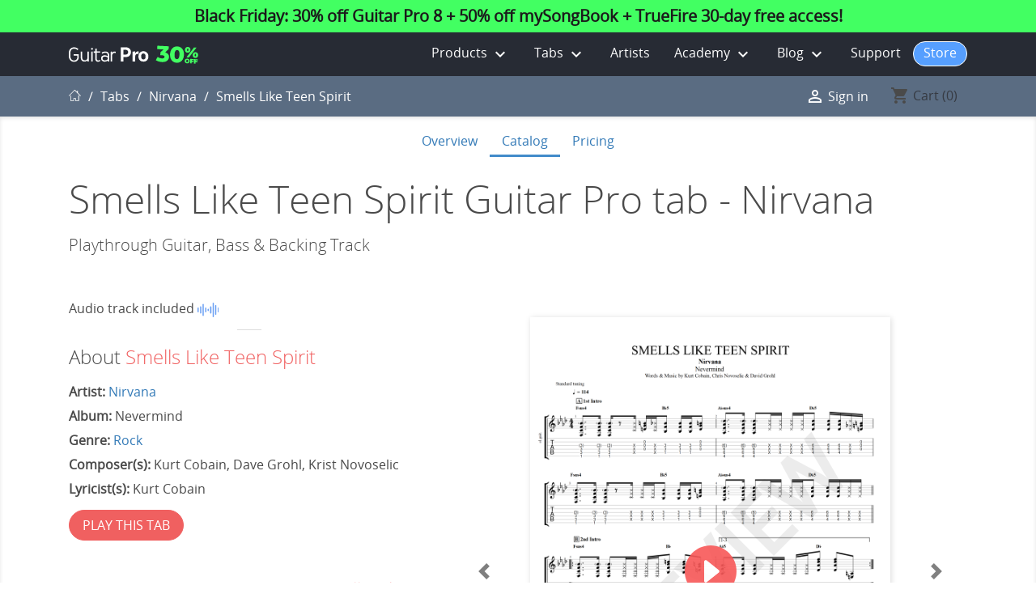

--- FILE ---
content_type: text/html; charset=utf-8
request_url: https://www.guitar-pro.com/tabs/t/3459-smells-like-teen-spirit
body_size: 16154
content:
<!doctype html>
<html lang="en">

  <head>
    
      
  <meta charset="utf-8">


  <meta http-equiv="x-ua-compatible" content="ie=edge">





  <title>Smells Like Teen Spirit Tab by Nirvana (Guitar Pro) - Playthrough Guitar, Bass &amp;amp; Backing Track | mySongBook</title>
   
  <meta name="description" content="Play and learn Smells Like Teen Spirit by Nirvana in its Playthrough Guitar, Bass &amp;amp; Backing Track version. Audio track included - Album: Nevermind - Composers: Kurt Cobain, Dave Grohl, Krist Novoselic.">

  
    
      
  
          
  
        <link rel="canonical" href="https://www.guitar-pro.com/tabs/t/3459-smells-like-teen-spirit">
  

      
            
                      <link rel="alternate" href="https://www.guitar-pro.com/fr/tabs/t/3459-smells-like-teen-spirit" hreflang="fr">
                      <link rel="alternate" href="https://www.guitar-pro.com/tabs/t/3459-smells-like-teen-spirit" hreflang="en">
                      <link rel="alternate" href="https://www.guitar-pro.com/es/tabs/t/3459-smells-like-teen-spirit" hreflang="es">
            
  




  <meta name="viewport" content="width=device-width, initial-scale=1">



  <link rel="icon" type="image/vnd.microsoft.icon" href="https://www.guitar-pro.com/img/favicon.ico?1693462886">
  <link rel="shortcut icon" type="image/x-icon" href="https://www.guitar-pro.com/img/favicon.ico?1693462886">



    <link rel="stylesheet" href="https://www.guitar-pro.com/themes/gp_child_classic/assets/cache/theme-f7bea31183.css" type="text/css" media="all">






<style>

  /* gen */
  .discount-percentage {
    color: #1B1B1B !important;
    background: #42FF62 !important;
  }

  .has-discount.product-price, .has_discount.p {
    /*color: #42FF62 !important;*/
  }

  .product-flags li.product-flag.discount, .product-flags li.product-flag.discount-amount, .product-flags li.product-flag.discount-percentage {
    color: #1B1B1B !important;
    background-color: #42FF62 !important;
  }


  /* menu principal */
  #header .menu ul.top-menu li:last-child a.btn.btn-primary {
    color: #FFFFFF;
    border-color: #FFFFFF;
  }

  /* banner */
  .header-banner {
    display: flex;
    align-items: center;
    justify-content: center;
    padding: 10px;

    background: #42FF62;
    color: #1B1B1B;
    font-weight: 600;
    font-size: 1.25rem;
    text-align: center;
  }

  .header-banner a {
    color: #1B1B1B;
  }

  @media screen and (max-width: 640px) {
    .header-banner {
      font-size: 1rem;
    }
  }


 
  /* cart */

  .cart-cross-selling-product.card {  
     border: 2px solid #42FF62 !important;
  }

  .cart-cross-selling-product .card-header {  
    background-color: #42FF62 !important;
  }

  .cart-cross-selling-product .card-header .title, .cart-cross-selling-product .card-header .subtitle{  
    color: #1B1B1B !important;
  }




  /* category GP */
  .category-id-10 .op-annoncement {
  }

  .category-id-10 .product-countdown {
    background: #42FF62 !important;
  }

  .category-id-10 .product-discount {
    background: #42FF62 !important;
  }


  /* category MSB */

  .category-id-11 .product-countdown {
    background: #42FF62 !important;
  }

  .category-id-11 .product-discount {
    background: #42FF62 !important;
  }



  /* index */


  #main #index-intro #index-intro-container .op-logo-cont {
    display: flex;
    flex-direction: column;
    flex-wrap: nowrap;
    justify-content: space-around;
    align-items: center;
    align-content: normal;
  }

  #main #index-intro #index-intro-container .featured-text .op-logo-item {
    display: block;
    flex-grow: 0;
    flex-shrink: 1;
    flex-basis: auto;
    align-self: auto;
    order: 0;
  }

  @media screen and (max-width: 640px) {
    #main #index-intro #index-intro-container .op-logo-cont {
      flex-direction: column;
      align-items: center;
    }
  }

  #main #index-intro #index-intro-container .op-logo-cont > img.op-logo-item:nth-child(1) {
    width: 300px;
  }

  #main #index-intro #index-intro-container .op-logo-cont > a:nth-child(2) > img.op-logo-item {
    width: 450px !important;
  }


  @media screen and (max-width: 640px) {
   #main #index-intro #index-intro-container .op-logo-cont > img.op-logo-item:nth-child(1) {
    width: 200px;
  }

  #main #index-intro #index-intro-container .op-logo-cont > a:nth-child(2) > img.op-logo-item {
    width: 250px !important;
  }
  }


  #main #index-intro {
    background: #0D0D0D !important;
  }
  #main #index-intro #index-intro-canvas {
     background-image: url(/themes/gp_child_classic/assets/img/guitar-pro-8-layout/black-friday-2025-background.jpg) !important;
       
     background-position: center top 0px !important;
     background-size: cover !important;

     background-repeat: no-repeat !important;

     -ms-filter: "progid:DXImageTransform.Microsoft.Alpha(Opacity=100)" !important;
     filter: alpha(opacity=100) !important;
     -moz-opacity: 1 !important;
     -khtml-opacity:  1 !important;
     opacity: 1 !important;

  }
  @media screen and (max-width: 640px) {
      #main #index-intro #index-intro-canvas {
      /*background-image: none !important;*/
      background-image: url(/themes/gp_child_classic/assets/img/guitar-pro-8-layout/black-friday-2025-background-mobile.jpg) !important;
    }
  }


  #main #index-intro #index-intro-container .featured-text h1 {
    color: #FFFFFF !important;
  }

  #main #index-intro #index-intro-container .index-intro-actions .btn-primary-outline1 {
    color: #1B1B1B !important;
    background-color: #39CF53 !important;
  }

  #main #index-intro #index-intro-container .index-intro-actions .btn-primary-outline1:hover {
    background-color: #4ECE71 !important;
  }

  #main #index-intro #index-intro-container .index-intro-actions .btn-primary-outline1:active {
    background-color: #60D08F !important;
  }
  
  #main #index-intro #index-intro-container .index-intro-actions .btn-primary-outline2 {
    background-color: #3A3A3A !important;
  }

    #main #index-intro #index-intro-container .index-intro-actions .btn-primary-outline2:hover {
     background-color: #3F3F3F !important;
  }

  #main #index-intro #index-intro-container .index-intro-actions .btn-primary-outline2:active {
     background-color: #333333 !important;
  }

  #main .announcement-container {
    background: #42FF62 !important;
  }

  #main .announcement-container .op-annoncement-cont {
    display: flex !important;
    flex-direction: row;
    flex-wrap: nowrap;
    justify-content: space-around;
    align-items: center;
    align-content: normal;       
  }

  @media screen and (max-width: 640px) {
    #main .announcement-container .op-annoncement-cont {
      flex-direction: column;
      align-items: center;
    }
  }

  #main .announcement-container .op-annoncement-cont .op-annoncement-item {
    display: block;
    flex-grow: 0;
    flex-shrink: 1;
    flex-basis: auto;
    align-self: auto;
    order: 0;
  }

  @media screen and (max-width: 640px) {
    #main .announcement-container .op-annoncement-cont .op-annoncement-item {
      margin: 10px;
    }
  }

  #main .announcement-container .op-annoncement-cont .op-annoncement-item:nth-child(1) {
    font-size: 1.50rem;
    color: #1B1B1B;
    font-weight: 600;
  }
  #main .announcement-container .op-annoncement-cont .op-annoncement-item:nth-child(2) img {
    height: 50px;
    margin: 10px;
  }
  #main .announcement-container .op-annoncement-cont .op-annoncement-item:nth-child(3) img {
    height: 75px;
  }

  @media screen and (max-width: 640px) {
    #main .announcement-container .op-annoncement-cont .op-annoncement-item:nth-child(1) {
      font-size: 1.25rem;
    }
    #main .announcement-container .op-annoncement-cont .op-annoncement-item:nth-child(2) img {
      height: 40px;
    }
    #main .announcement-container .op-annoncement-cont .op-annoncement-item:nth-child(3) img {
      height: 50px;
    }
  }

  


</style>


  


    <script type="text/javascript" src="https://challenges.cloudflare.com/turnstile/v0/api.js" async></script>


  <script type="text/javascript">
        var prestashop = {"cart":{"products":[],"totals":{"total":{"type":"total","label":"Total","amount":0,"value":"$0.00"},"total_including_tax":{"type":"total","label":"Total (tax incl.)","amount":0,"value":"$0.00"},"total_excluding_tax":{"type":"total","label":"Total (tax excl.)","amount":0,"value":"$0.00"}},"subtotals":{"products":{"type":"products","label":"Subtotal","amount":0,"value":"$0.00"},"discounts":null,"shipping":{"type":"shipping","label":"Shipping","amount":0,"value":""},"tax":null},"products_count":0,"summary_string":"0 items","vouchers":{"allowed":1,"added":[]},"discounts":[],"minimalPurchase":0,"minimalPurchaseRequired":""},"currency":{"id":2,"name":"Dollar des \u00c9tats-Unis","iso_code":"USD","iso_code_num":"840","sign":"$"},"customer":{"lastname":null,"firstname":null,"email":null,"birthday":null,"newsletter":null,"newsletter_date_add":null,"optin":null,"website":null,"company":null,"siret":null,"ape":null,"is_logged":false,"gender":{"type":null,"name":null},"addresses":[]},"country":{"id_zone":"2","id_currency":"2","call_prefix":"1","iso_code":"US","active":"1","contains_states":"1","need_identification_number":"0","need_zip_code":"1","zip_code_format":"NNNNN","display_tax_label":"0","name":"United States","id":21},"language":{"name":"English (English)","iso_code":"en","locale":"en-US","language_code":"en","active":"1","is_rtl":"0","date_format_lite":"m\/d\/Y","date_format_full":"m\/d\/Y H:i:s","id":2},"page":{"title":"","canonical":"https:\/\/www.guitar-pro.com\/tabs\/t\/3459-smells-like-teen-spirit","meta":{"title":"Guitar Pro","description":"","keywords":"","robots":"index"},"page_name":"module-gp_mysongbook-tab","body_classes":{"lang-en":true,"lang-rtl":false,"country-US":true,"currency-USD":true,"layout-full-width":true,"page-":true,"tax-display-disabled":true,"page-customer-account":false},"admin_notifications":[],"password-policy":{"feedbacks":{"0":"Very weak","1":"Weak","2":"Average","3":"Strong","4":"Very strong","Straight rows of keys are easy to guess":"Straight rows of keys are easy to guess","Short keyboard patterns are easy to guess":"Short keyboard patterns are easy to guess","Use a longer keyboard pattern with more turns":"Use a longer keyboard pattern with more turns","Repeats like \"aaa\" are easy to guess":"Repeats like \"aaa\" are easy to guess","Repeats like \"abcabcabc\" are only slightly harder to guess than \"abc\"":"Repeats like \"abcabcabc\" are only slightly harder to guess than \"abc\"","Sequences like abc or 6543 are easy to guess":"Sequences like \"abc\" or \"6543\" are easy to guess.","Recent years are easy to guess":"Recent years are easy to guess","Dates are often easy to guess":"Dates are often easy to guess","This is a top-10 common password":"This is a top-10 common password","This is a top-100 common password":"This is a top-100 common password","This is a very common password":"This is a very common password","This is similar to a commonly used password":"This is similar to a commonly used password","A word by itself is easy to guess":"A word by itself is easy to guess","Names and surnames by themselves are easy to guess":"Names and surnames by themselves are easy to guess","Common names and surnames are easy to guess":"Common names and surnames are easy to guess","Use a few words, avoid common phrases":"Use a few words, avoid common phrases","No need for symbols, digits, or uppercase letters":"No need for symbols, digits, or uppercase letters","Avoid repeated words and characters":"Avoid repeated words and characters","Avoid sequences":"Avoid sequences","Avoid recent years":"Avoid recent years","Avoid years that are associated with you":"Avoid years that are associated with you","Avoid dates and years that are associated with you":"Avoid dates and years that are associated with you","Capitalization doesn't help very much":"Capitalization doesn't help very much","All-uppercase is almost as easy to guess as all-lowercase":"All-uppercase is almost as easy to guess as all-lowercase","Reversed words aren't much harder to guess":"Reversed words aren't much harder to guess","Predictable substitutions like '@' instead of 'a' don't help very much":"Predictable substitutions like \"@\" instead of \"a\" don't help very much.","Add another word or two. Uncommon words are better.":"Add another word or two. Uncommon words are better."}}},"shop":{"name":"Guitar Pro","logo":"https:\/\/www.guitar-pro.com\/img\/logo-1651497386.jpg","stores_icon":"https:\/\/www.guitar-pro.com\/img\/logo_stores.png","favicon":"https:\/\/www.guitar-pro.com\/img\/favicon.ico"},"core_js_public_path":"\/themes\/","urls":{"base_url":"https:\/\/www.guitar-pro.com\/","current_url":"https:\/\/www.guitar-pro.com\/tabs\/t\/3459-smells-like-teen-spirit","shop_domain_url":"https:\/\/www.guitar-pro.com","img_ps_url":"https:\/\/www.guitar-pro.com\/img\/","img_cat_url":"https:\/\/www.guitar-pro.com\/img\/c\/","img_lang_url":"https:\/\/www.guitar-pro.com\/img\/l\/","img_prod_url":"https:\/\/www.guitar-pro.com\/img\/p\/","img_manu_url":"https:\/\/www.guitar-pro.com\/img\/m\/","img_sup_url":"https:\/\/www.guitar-pro.com\/img\/su\/","img_ship_url":"https:\/\/www.guitar-pro.com\/img\/s\/","img_store_url":"https:\/\/www.guitar-pro.com\/img\/st\/","img_col_url":"https:\/\/www.guitar-pro.com\/img\/co\/","img_url":"https:\/\/www.guitar-pro.com\/themes\/gp_child_classic\/assets\/img\/","css_url":"https:\/\/www.guitar-pro.com\/themes\/gp_child_classic\/assets\/css\/","js_url":"https:\/\/www.guitar-pro.com\/themes\/gp_child_classic\/assets\/js\/","pic_url":"https:\/\/www.guitar-pro.com\/upload\/","theme_assets":"https:\/\/www.guitar-pro.com\/themes\/gp_child_classic\/assets\/","theme_dir":"https:\/\/www.guitar-pro.com\/themes\/gp_child_classic\/","pages":{"address":"https:\/\/www.guitar-pro.com\/address","addresses":"https:\/\/www.guitar-pro.com\/addresses","authentication":"https:\/\/www.guitar-pro.com\/login","manufacturer":"https:\/\/www.guitar-pro.com\/brands","cart":"https:\/\/www.guitar-pro.com\/cart","category":"https:\/\/www.guitar-pro.com\/index.php?controller=category","cms":"https:\/\/www.guitar-pro.com\/index.php?controller=cms","contact":"https:\/\/www.guitar-pro.com\/contact-us","discount":"https:\/\/www.guitar-pro.com\/discount","guest_tracking":"https:\/\/www.guitar-pro.com\/guest-tracking","history":"https:\/\/www.guitar-pro.com\/order-history","identity":"https:\/\/www.guitar-pro.com\/identity","index":"https:\/\/www.guitar-pro.com\/","my_account":"https:\/\/www.guitar-pro.com\/my-account","order_confirmation":"https:\/\/www.guitar-pro.com\/order-confirmation","order_detail":"https:\/\/www.guitar-pro.com\/index.php?controller=order-detail","order_follow":"https:\/\/www.guitar-pro.com\/order-follow","order":"https:\/\/www.guitar-pro.com\/order","order_return":"https:\/\/www.guitar-pro.com\/index.php?controller=order-return","order_slip":"https:\/\/www.guitar-pro.com\/credit-slip","pagenotfound":"https:\/\/www.guitar-pro.com\/page-not-found","password":"https:\/\/www.guitar-pro.com\/password-recovery","pdf_invoice":"https:\/\/www.guitar-pro.com\/index.php?controller=pdf-invoice","pdf_order_return":"https:\/\/www.guitar-pro.com\/index.php?controller=pdf-order-return","pdf_order_slip":"https:\/\/www.guitar-pro.com\/index.php?controller=pdf-order-slip","prices_drop":"https:\/\/www.guitar-pro.com\/prices-drop","product":"https:\/\/www.guitar-pro.com\/index.php?controller=product","registration":"https:\/\/www.guitar-pro.com\/index.php?controller=registration","search":"https:\/\/www.guitar-pro.com\/search","sitemap":"https:\/\/www.guitar-pro.com\/Sitemap","stores":"https:\/\/www.guitar-pro.com\/stores","supplier":"https:\/\/www.guitar-pro.com\/supplier","new_products":"https:\/\/www.guitar-pro.com\/new-products","brands":"https:\/\/www.guitar-pro.com\/brands","register":"https:\/\/www.guitar-pro.com\/index.php?controller=registration","order_login":"https:\/\/www.guitar-pro.com\/order?login=1"},"alternative_langs":{"fr":"https:\/\/www.guitar-pro.com\/fr\/tabs\/t\/3459-smells-like-teen-spirit","en":"https:\/\/www.guitar-pro.com\/tabs\/t\/3459-smells-like-teen-spirit","es":"https:\/\/www.guitar-pro.com\/es\/tabs\/t\/3459-smells-like-teen-spirit"},"actions":{"logout":"https:\/\/www.guitar-pro.com\/?mylogout="},"no_picture_image":{"bySize":{"small_default":{"url":"https:\/\/www.guitar-pro.com\/img\/p\/en-default-small_default.jpg","width":98,"height":98},"cart_default":{"url":"https:\/\/www.guitar-pro.com\/img\/p\/en-default-cart_default.jpg","width":125,"height":125},"home_default":{"url":"https:\/\/www.guitar-pro.com\/img\/p\/en-default-home_default.jpg","width":250,"height":250},"medium_default":{"url":"https:\/\/www.guitar-pro.com\/img\/p\/en-default-medium_default.jpg","width":452,"height":452},"large_default":{"url":"https:\/\/www.guitar-pro.com\/img\/p\/en-default-large_default.jpg","width":800,"height":800}},"small":{"url":"https:\/\/www.guitar-pro.com\/img\/p\/en-default-small_default.jpg","width":98,"height":98},"medium":{"url":"https:\/\/www.guitar-pro.com\/img\/p\/en-default-home_default.jpg","width":250,"height":250},"large":{"url":"https:\/\/www.guitar-pro.com\/img\/p\/en-default-large_default.jpg","width":800,"height":800},"legend":""}},"configuration":{"display_taxes_label":false,"display_prices_tax_incl":true,"is_catalog":false,"show_prices":true,"opt_in":{"partner":false},"quantity_discount":{"type":"discount","label":"Unit discount"},"voucher_enabled":1,"return_enabled":0},"field_required":[],"breadcrumb":{"links":[{"title":"Home","url":"https:\/\/www.guitar-pro.com\/"},{"title":"Tabs","url":"https:\/\/www.guitar-pro.com\/tabs"},{"title":"Nirvana","url":"https:\/\/www.guitar-pro.com\/tabs\/artists\/159-nirvana"},{"title":"Smells Like Teen Spirit","url":"https:\/\/www.guitar-pro.com\/tabs\/t\/3459-smells-like-teen-spirit"}],"count":4},"link":{"protocol_link":"https:\/\/","protocol_content":"https:\/\/"},"time":1763941174,"static_token":"1175e2ceae11301fb410460ae21445cf","token":"cca86976e1dff682a65b76826fa18491","debug":false};
      </script>



  


    
  </head>

  <body id="module-gp_mysongbook-tab" class="lang-en country-us currency-usd layout-full-width page tax-display-disabled">

        <div id="modal-video-cont">

  <div class="modal fade" id="modal-video" tabindex="-1" role="dialog" aria-hidden="true">
    <div class="modal-dialog modal-dialog-centered" role="document">

      <div class="modal-content">
        <div class="modal-body">
          <button type="button" class="close" data-dismiss="modal" aria-label="Close">
            <span aria-hidden="true">&times;</span>
          </button>        
          <div class="embed-responsive embed-responsive-16by9">
            <iframe class="embed-responsive-item" id="video" allow="autoplay"></iframe>
          </div>
        </div>
      </div>
    </div>
  </div>

</div>
    
      
<!-- Start Matomo PrestaShop Module by https://www.tecnoacquisti.com -->

<script type="text/javascript">
    var _paq = window._paq = window._paq || [];
    

                _paq.push(['disableCookies']);
        


    
        
        
        
            
            _paq.push(['enableHeartBeatTimer', 15]);
    
        
        
    

    /* ===== BASE TRACKING ===== */
    _paq.push(['trackPageView']);
    _paq.push(['enableLinkTracking']);

    (function() {
        var u = "https://guitarpro.matomo.cloud/";
        _paq.push(['setTrackerUrl', u + 'matomo.php']);
        _paq.push(['setSiteId', '4']);
        var d = document, g = d.createElement('script'), s = d.getElementsByTagName('script')[0];
        g.async = true; g.src = u + 'matomo.js'; s.parentNode.insertBefore(g, s);
    })();
</script>


<!-- End Matomo PrestaShop Module by https://www.tecnoacquisti.com -->



    

    <main>
      
              

      <header id="header" class="navbar-fixed-top">
        
          

  <div class="header-banner">
    
          <a href="//www.guitar-pro.com/10-products">Black Friday: 30% off Guitar Pro 8 + 50% off mySongBook + TrueFire 30-day free access!</a>
                

      </div>



  <div class="header-top">

    

    <div class="container">
      <div id="desktop-header" class="row hidden-sm-down">
        <div id="_desktop_logo" class="col-md-2">
          <div class="logo">
                        <a href="https://www.guitar-pro.com/" data-gtm-event="guiEvent" data-gtm-category="Header" data-gtm-action="Départ" data-gtm-label="Homepage" data-gtm-value="">
                              <img src="https://www.guitar-pro.com/themes/gp_child_classic/assets/img/black-friday-2025-navbar-logo-en.svg" alt="Guitar Pro">
                           </a>
          </div>
        </div>
        <div class="col-md-10 col-sm-12 position-static">

          

                    <div class="menu js-top-menu position-static hidden-sm-down" id="_desktop_top_menu">
            <ul class="top-menu" id="top-menu" data-depth="0">

                            <li class="category hidden-md-up">
                <a class="dropdown-item has-submenu" href="//www.guitar-pro.com/10-products" data-depth="0" data-gtm-event="guiEvent" data-gtm-category="Header" data-gtm-action="Utilisation" data-gtm-label="Menu" data-gtm-value="">
                  Products
                </a>
                <ul class="sous-menu" data-depth="1">
                  <li class="cms-page">
  <a class="dropdown-item dropdown-submenu" href="//www.guitar-pro.com/10-products" data-depth="1" data-gtm-event="guiEvent" data-gtm-category="Header" data-gtm-action="Utilisation" data-gtm-label="Menu" data-gtm-value="">
    All products
  </a>
</li>

<li role="separator" class="divider"></li>

<li class="dropdown-header dropdown-submenu">
  Music Notation Software
</li>
<li class="cms-page">
  <a class="dropdown-item dropdown-submenu" href="//www.guitar-pro.com/c/14-guitar-pro-features" data-depth="1" data-gtm-event="guiEvent" data-gtm-category="Header" data-gtm-action="Utilisation" data-gtm-label="Menu" data-gtm-value="">
    Guitar Pro 8 Win/macOS
  </a>
</li>
<li class="link">
  <a class="dropdown-item dropdown-submenu" href="https://www.guitar-pro.com/education-program" data-depth="1" data-gtm-event="guiEvent" data-gtm-category="Header" data-gtm-action="Utilisation" data-gtm-label="Menu" data-gtm-value="">
    Guitar Pro Education
  </a>
</li>
<li role="separator" class="divider"></li>
<li class="dropdown-header dropdown-submenu">
    Mobile Apps
</li>
<li class="cms-page">
  <a class="dropdown-item dropdown-submenu" href="//www.guitar-pro.com/c/15-guitar-pro-ios-android" data-depth="1" data-gtm-event="guiEvent" data-gtm-category="Header" data-gtm-action="Utilisation" data-gtm-label="Menu" data-gtm-value="">
    Guitar Pro iOS/Android
  </a>
</li>
<li role="separator" class="divider"></li>
<li class="dropdown-header dropdown-submenu">
    Music Scores
</li>
<li class="cms-page">
  <a class="dropdown-item dropdown-submenu" href="//www.guitar-pro.com/c/18-music-scores-tabs" data-depth="1" data-gtm-event="guiEvent" data-gtm-category="Header" data-gtm-action="Utilisation" data-gtm-label="Menu" data-gtm-value="">
    MySongBook
  </a>

</li>
<li role="separator" class="divider"></li>


<li class="dropdown-header dropdown-submenu">
    Guitar lessons
</li>

<li class="cms-page">
  <a class="dropdown-item dropdown-submenu" href="//www.guitar-pro.com/c/21-play-guitar-hits" data-depth="1" data-gtm-event="guiEvent" data-gtm-category="Header" data-gtm-action="Utilisation" data-gtm-label="Menu" data-gtm-value="">
    Play Guitar Hits
  </a>
</li>

                </ul>
              </li>

                            <li class="category hidden-sm-down" id="category-10">
                <a class="dropdown-item" href="//www.guitar-pro.com/10-products" data-depth="0" data-gtm-event="guiEvent" data-gtm-category="Header" data-gtm-action="Utilisation" data-gtm-label="Menu" data-gtm-value="">
                  <span class="float-xs-right hidden-md-up">
                    <span data-target="#top_sub_menu_products" data-toggle="collapse" class="navbar-toggler collapse-icons">
                      <i class="material-icons add">&#xE313;</i>
                      <i class="material-icons remove">&#xE316;</i>
                    </span>
                  </span>
                  Products <span class="material-icons">&#xE313;</span>
                </a> 
                <div class="popover sub-menu js-sub-menu collapse" id="top_sub_menu_products">
                  <ul class="top-menu" data-depth="1">
                    <li class="cms-page">
  <a class="dropdown-item dropdown-submenu" href="//www.guitar-pro.com/10-products" data-depth="1" data-gtm-event="guiEvent" data-gtm-category="Header" data-gtm-action="Utilisation" data-gtm-label="Menu" data-gtm-value="">
    All products
  </a>
</li>

<li role="separator" class="divider"></li>

<li class="dropdown-header dropdown-submenu">
  Music Notation Software
</li>
<li class="cms-page">
  <a class="dropdown-item dropdown-submenu" href="//www.guitar-pro.com/c/14-guitar-pro-features" data-depth="1" data-gtm-event="guiEvent" data-gtm-category="Header" data-gtm-action="Utilisation" data-gtm-label="Menu" data-gtm-value="">
    Guitar Pro 8 Win/macOS
  </a>
</li>
<li class="link">
  <a class="dropdown-item dropdown-submenu" href="https://www.guitar-pro.com/education-program" data-depth="1" data-gtm-event="guiEvent" data-gtm-category="Header" data-gtm-action="Utilisation" data-gtm-label="Menu" data-gtm-value="">
    Guitar Pro Education
  </a>
</li>
<li role="separator" class="divider"></li>
<li class="dropdown-header dropdown-submenu">
    Mobile Apps
</li>
<li class="cms-page">
  <a class="dropdown-item dropdown-submenu" href="//www.guitar-pro.com/c/15-guitar-pro-ios-android" data-depth="1" data-gtm-event="guiEvent" data-gtm-category="Header" data-gtm-action="Utilisation" data-gtm-label="Menu" data-gtm-value="">
    Guitar Pro iOS/Android
  </a>
</li>
<li role="separator" class="divider"></li>
<li class="dropdown-header dropdown-submenu">
    Music Scores
</li>
<li class="cms-page">
  <a class="dropdown-item dropdown-submenu" href="//www.guitar-pro.com/c/18-music-scores-tabs" data-depth="1" data-gtm-event="guiEvent" data-gtm-category="Header" data-gtm-action="Utilisation" data-gtm-label="Menu" data-gtm-value="">
    MySongBook
  </a>

</li>
<li role="separator" class="divider"></li>


<li class="dropdown-header dropdown-submenu">
    Guitar lessons
</li>

<li class="cms-page">
  <a class="dropdown-item dropdown-submenu" href="//www.guitar-pro.com/c/21-play-guitar-hits" data-depth="1" data-gtm-event="guiEvent" data-gtm-category="Header" data-gtm-action="Utilisation" data-gtm-label="Menu" data-gtm-value="">
    Play Guitar Hits
  </a>
</li>

                  </ul>
                </div>
              </li>

                          
                            <li class="category hidden-md-up">
                <a class="dropdown-item has-submenu" href="//www.guitar-pro.com/c/18-music-scores-tabs" data-depth="0" data-gtm-event="guiEvent" data-gtm-category="Header" data-gtm-action="Utilisation" data-gtm-label="Menu" data-gtm-value="">
                  Tabs
                </a>
                <ul class="sous-menu" data-depth="1">
                  <li class="dropdown-header dropdown-submenu">
  FIND YOUR TABS
</li>

<li class="tabs-categorie">
  <a class="dropdown-item dropdown-submenu" href="https://www.guitar-pro.com/tabs" data-depth="1" data-gtm-event="guiEvent" data-gtm-category="Header" data-gtm-action="Utilisation" data-gtm-label="Menu" data-gtm-value="">
    Explore catalog
  </a>
</li>

<li class="tabs-categorie">
  <a class="dropdown-item dropdown-submenu" href="https://www.guitar-pro.com/tabs/artists" data-depth="1" data-gtm-event="guiEvent" data-gtm-category="Header" data-gtm-action="Utilisation" data-gtm-label="Menu" data-gtm-value="">Tabs by artist</a>
</li>

<li class="tabs-categorie">
  <a class="dropdown-item dropdown-submenu" href="https://www.guitar-pro.com/tabs/genres" data-depth="1" data-gtm-event="guiEvent" data-gtm-category="Header" data-gtm-action="Utilisation" data-gtm-label="Menu" data-gtm-value="">Tabs by genre</a>
</li>

<li class="tabs-categorie">
  <a class="dropdown-item dropdown-submenu" href="https://www.guitar-pro.com/tabs/all" data-depth="1" data-gtm-event="guiEvent" data-gtm-category="Header" data-gtm-action="Utilisation" data-gtm-label="Menu" data-gtm-value="">All tabs</a>
</li>

<li role="separator" class="divider"></li>


<li class="tabs-categorie">
  <a class="dropdown-item dropdown-submenu" href="//www.guitar-pro.com/c/18-music-scores-tabs" data-depth="1" data-gtm-event="guiEvent" data-gtm-category="Header" data-gtm-action="Utilisation" data-gtm-label="Menu" data-gtm-value="">
    About mySongBook
  </a>
</li>

<li class="tabs-categorie">
  <a class="dropdown-item dropdown-submenu" href="//www.guitar-pro.com/11-mysongbook" data-depth="1" data-gtm-event="guiEvent" data-gtm-category="Header" data-gtm-action="Utilisation" data-gtm-label="Menu" data-gtm-value="">
    Pricing
  </a>
</li>                </ul>
              </li>

                            <li class="category hidden-sm-down" id="tabs">

                <a class="dropdown-item" href="//www.guitar-pro.com/c/18-music-scores-tabs" data-depth="0" data-gtm-event="guiEvent" data-gtm-category="Header" data-gtm-action="Utilisation" data-gtm-label="Menu" data-gtm-value="">
              
                  <span class="float-xs-right hidden-md-up">
                    <span data-target="#top_sub_menu_tabs" data-toggle="collapse" class="navbar-toggler collapse-icons">
                      <i class="material-icons add">&#xE313;</i>
                      <i class="material-icons remove">&#xE316;</i>
                    </span>
                  </span>
                  Tabs <span class="material-icons">&#xE313;</span>
                </a> 
                <div class="popover sub-menu js-sub-menu collapse" id="top_sub_menu_tabs">
                  <ul class="top-menu" data-depth="1">
                    <li class="dropdown-header dropdown-submenu">
  FIND YOUR TABS
</li>

<li class="tabs-categorie">
  <a class="dropdown-item dropdown-submenu" href="https://www.guitar-pro.com/tabs" data-depth="1" data-gtm-event="guiEvent" data-gtm-category="Header" data-gtm-action="Utilisation" data-gtm-label="Menu" data-gtm-value="">
    Explore catalog
  </a>
</li>

<li class="tabs-categorie">
  <a class="dropdown-item dropdown-submenu" href="https://www.guitar-pro.com/tabs/artists" data-depth="1" data-gtm-event="guiEvent" data-gtm-category="Header" data-gtm-action="Utilisation" data-gtm-label="Menu" data-gtm-value="">Tabs by artist</a>
</li>

<li class="tabs-categorie">
  <a class="dropdown-item dropdown-submenu" href="https://www.guitar-pro.com/tabs/genres" data-depth="1" data-gtm-event="guiEvent" data-gtm-category="Header" data-gtm-action="Utilisation" data-gtm-label="Menu" data-gtm-value="">Tabs by genre</a>
</li>

<li class="tabs-categorie">
  <a class="dropdown-item dropdown-submenu" href="https://www.guitar-pro.com/tabs/all" data-depth="1" data-gtm-event="guiEvent" data-gtm-category="Header" data-gtm-action="Utilisation" data-gtm-label="Menu" data-gtm-value="">All tabs</a>
</li>

<li role="separator" class="divider"></li>


<li class="tabs-categorie">
  <a class="dropdown-item dropdown-submenu" href="//www.guitar-pro.com/c/18-music-scores-tabs" data-depth="1" data-gtm-event="guiEvent" data-gtm-category="Header" data-gtm-action="Utilisation" data-gtm-label="Menu" data-gtm-value="">
    About mySongBook
  </a>
</li>

<li class="tabs-categorie">
  <a class="dropdown-item dropdown-submenu" href="//www.guitar-pro.com/11-mysongbook" data-depth="1" data-gtm-event="guiEvent" data-gtm-category="Header" data-gtm-action="Utilisation" data-gtm-label="Menu" data-gtm-value="">
    Pricing
  </a>
</li>                  </ul>
                </div>
              </li>

                            <li class="link">
                <a class="dropdown-item" href="https://www.guitar-pro.com/artists" data-depth="0" data-gtm-event="guiEvent" data-gtm-category="Header" data-gtm-action="Utilisation" data-gtm-label="Menu" data-gtm-value="">
                  Artists
                </a>
              </li>

                                                          


<li class="cursus hidden-md-up">
  <a class="dropdown-item has-submenu" href="https://www.guitar-pro.com/academy" data-depth="0" data-gtm-event="guiEvent" data-gtm-category="Header" data-gtm-action="Utilisation" data-gtm-label="Menu" data-gtm-value="">
    Academy
  </a>
  <ul class="sous-menu" data-depth="1">

    <li class="cursus-categorie">
      <a class="dropdown-item dropdown-submenu" href="https://www.guitar-pro.com/academy" data-depth="1" data-gtm-event="guiEvent" data-gtm-category="Header" data-gtm-action="Utilisation" data-gtm-label="Menu" data-gtm-value="">
        All lessons
      </a>
    </li>

    <li role="separator" class="divider"></li>

    <li class="dropdown-header dropdown-submenu">
      Modules
    </li>

          <li class="cursus-categorie">
        <a class="dropdown-item dropdown-submenu" href="https://www.guitar-pro.com/academy/m/2301-learn-guitar-the-basics" data-depth="1" data-gtm-event="guiEvent" data-gtm-category="Header" data-gtm-action="Utilisation" data-gtm-label="Menu" data-gtm-value="">My First Guitar Course</a>
      </li>
          <li class="cursus-categorie">
        <a class="dropdown-item dropdown-submenu" href="https://www.guitar-pro.com/academy/m/2316-introduction-to-guitar-music-styles" data-depth="1" data-gtm-event="guiEvent" data-gtm-category="Header" data-gtm-action="Utilisation" data-gtm-label="Menu" data-gtm-value="">Introduction to Guitar Music Styles</a>
      </li>
          <li class="cursus-categorie">
        <a class="dropdown-item dropdown-submenu" href="https://www.guitar-pro.com/academy/m/2317-introduction-to-guitar-solos-by-styles" data-depth="1" data-gtm-event="guiEvent" data-gtm-category="Header" data-gtm-action="Utilisation" data-gtm-label="Menu" data-gtm-value="">Introduction to Guitar Solos by Styles</a>
      </li>
          <li class="cursus-categorie">
        <a class="dropdown-item dropdown-submenu" href="https://www.guitar-pro.com/academy/m/2318-fundamentals-of-rhythm-and-musical-notation" data-depth="1" data-gtm-event="guiEvent" data-gtm-category="Header" data-gtm-action="Utilisation" data-gtm-label="Menu" data-gtm-value="">Fundamentals of Rhythm and Musical Notation</a>
      </li>
          <li class="cursus-categorie">
        <a class="dropdown-item dropdown-submenu" href="https://www.guitar-pro.com/academy/m/2319-notes-on-the-guitar-neck" data-depth="1" data-gtm-event="guiEvent" data-gtm-category="Header" data-gtm-action="Utilisation" data-gtm-label="Menu" data-gtm-value="">Notes on the Guitar Neck</a>
      </li>
          <li class="cursus-categorie">
        <a class="dropdown-item dropdown-submenu" href="https://www.guitar-pro.com/academy/m/2320-guitar-chords" data-depth="1" data-gtm-event="guiEvent" data-gtm-category="Header" data-gtm-action="Utilisation" data-gtm-label="Menu" data-gtm-value="">Guitar Chords</a>
      </li>
          <li class="cursus-categorie">
        <a class="dropdown-item dropdown-submenu" href="https://www.guitar-pro.com/academy/m/2321-guitar-playing-techniques" data-depth="1" data-gtm-event="guiEvent" data-gtm-category="Header" data-gtm-action="Utilisation" data-gtm-label="Menu" data-gtm-value="">Guitar Playing Techniques</a>
      </li>
          <li class="cursus-categorie">
        <a class="dropdown-item dropdown-submenu" href="https://www.guitar-pro.com/academy/m/2322-guitar-scales" data-depth="1" data-gtm-event="guiEvent" data-gtm-category="Header" data-gtm-action="Utilisation" data-gtm-label="Menu" data-gtm-value="">Guitar Scales</a>
      </li>
          <li class="cursus-categorie">
        <a class="dropdown-item dropdown-submenu" href="https://www.guitar-pro.com/academy/m/2323-guitar-maintenance" data-depth="1" data-gtm-event="guiEvent" data-gtm-category="Header" data-gtm-action="Utilisation" data-gtm-label="Menu" data-gtm-value="">Guitar Maintenance</a>
      </li>
          <li class="cursus-categorie">
        <a class="dropdown-item dropdown-submenu" href="https://www.guitar-pro.com/academy/m/2324-guitar-effects-mastery-sounds-and-pedal-settings" data-depth="1" data-gtm-event="guiEvent" data-gtm-category="Header" data-gtm-action="Utilisation" data-gtm-label="Menu" data-gtm-value="">Guitar Effects Mastery: Sounds and Pedal Settings</a>
      </li>
          <li class="cursus-categorie">
        <a class="dropdown-item dropdown-submenu" href="https://www.guitar-pro.com/academy/m/2325-legendary-guitar-tones" data-depth="1" data-gtm-event="guiEvent" data-gtm-category="Header" data-gtm-action="Utilisation" data-gtm-label="Menu" data-gtm-value="">Legendary Guitar Tones</a>
      </li>
    
  </ul>
</li>

<li class="category hidden-sm-down" id="cursus">

  <a class="dropdown-item" href="https://www.guitar-pro.com/academy" data-depth="0" data-gtm-event="guiEvent" data-gtm-category="Header" data-gtm-action="Utilisation" data-gtm-label="Menu" data-gtm-value="">
    <span class="float-xs-right hidden-md-up">
      <span data-target="#top_sub_menu_cursus" data-toggle="collapse" class="navbar-toggler collapse-icons">
        <i class="material-icons add">&#xE313;</i>
        <i class="material-icons remove">&#xE316;</i>
      </span>
    </span>
    Academy <span class="material-icons">&#xE313;</span>
  </a> 

  <div class="popover sub-menu js-sub-menu collapse" id="top_sub_menu_cursus">
    <ul class="top-menu" data-depth="1">

      <li class="cursus-categorie">
        <a class="dropdown-item dropdown-submenu" href="https://www.guitar-pro.com/academy" data-depth="1" data-gtm-event="guiEvent" data-gtm-category="Header" data-gtm-action="Utilisation" data-gtm-label="Menu" data-gtm-value="">
          All lessons
        </a>
      </li>

      <li role="separator" class="divider"></li>

      <li class="dropdown-header dropdown-submenu">
        modules
      </li>

              <li class="cursus-categorie">
          <a class="dropdown-item dropdown-submenu" href="https://www.guitar-pro.com/academy/m/2301-learn-guitar-the-basics" data-depth="1" data-gtm-event="guiEvent" data-gtm-category="Header" data-gtm-action="Utilisation" data-gtm-label="Menu" data-gtm-value="">My First Guitar Course</a>
        </li>
              <li class="cursus-categorie">
          <a class="dropdown-item dropdown-submenu" href="https://www.guitar-pro.com/academy/m/2316-introduction-to-guitar-music-styles" data-depth="1" data-gtm-event="guiEvent" data-gtm-category="Header" data-gtm-action="Utilisation" data-gtm-label="Menu" data-gtm-value="">Introduction to Guitar Music Styles</a>
        </li>
              <li class="cursus-categorie">
          <a class="dropdown-item dropdown-submenu" href="https://www.guitar-pro.com/academy/m/2317-introduction-to-guitar-solos-by-styles" data-depth="1" data-gtm-event="guiEvent" data-gtm-category="Header" data-gtm-action="Utilisation" data-gtm-label="Menu" data-gtm-value="">Introduction to Guitar Solos by Styles</a>
        </li>
              <li class="cursus-categorie">
          <a class="dropdown-item dropdown-submenu" href="https://www.guitar-pro.com/academy/m/2318-fundamentals-of-rhythm-and-musical-notation" data-depth="1" data-gtm-event="guiEvent" data-gtm-category="Header" data-gtm-action="Utilisation" data-gtm-label="Menu" data-gtm-value="">Fundamentals of Rhythm and Musical Notation</a>
        </li>
              <li class="cursus-categorie">
          <a class="dropdown-item dropdown-submenu" href="https://www.guitar-pro.com/academy/m/2319-notes-on-the-guitar-neck" data-depth="1" data-gtm-event="guiEvent" data-gtm-category="Header" data-gtm-action="Utilisation" data-gtm-label="Menu" data-gtm-value="">Notes on the Guitar Neck</a>
        </li>
              <li class="cursus-categorie">
          <a class="dropdown-item dropdown-submenu" href="https://www.guitar-pro.com/academy/m/2320-guitar-chords" data-depth="1" data-gtm-event="guiEvent" data-gtm-category="Header" data-gtm-action="Utilisation" data-gtm-label="Menu" data-gtm-value="">Guitar Chords</a>
        </li>
              <li class="cursus-categorie">
          <a class="dropdown-item dropdown-submenu" href="https://www.guitar-pro.com/academy/m/2321-guitar-playing-techniques" data-depth="1" data-gtm-event="guiEvent" data-gtm-category="Header" data-gtm-action="Utilisation" data-gtm-label="Menu" data-gtm-value="">Guitar Playing Techniques</a>
        </li>
              <li class="cursus-categorie">
          <a class="dropdown-item dropdown-submenu" href="https://www.guitar-pro.com/academy/m/2322-guitar-scales" data-depth="1" data-gtm-event="guiEvent" data-gtm-category="Header" data-gtm-action="Utilisation" data-gtm-label="Menu" data-gtm-value="">Guitar Scales</a>
        </li>
              <li class="cursus-categorie">
          <a class="dropdown-item dropdown-submenu" href="https://www.guitar-pro.com/academy/m/2323-guitar-maintenance" data-depth="1" data-gtm-event="guiEvent" data-gtm-category="Header" data-gtm-action="Utilisation" data-gtm-label="Menu" data-gtm-value="">Guitar Maintenance</a>
        </li>
              <li class="cursus-categorie">
          <a class="dropdown-item dropdown-submenu" href="https://www.guitar-pro.com/academy/m/2324-guitar-effects-mastery-sounds-and-pedal-settings" data-depth="1" data-gtm-event="guiEvent" data-gtm-category="Header" data-gtm-action="Utilisation" data-gtm-label="Menu" data-gtm-value="">Guitar Effects Mastery: Sounds and Pedal Settings</a>
        </li>
              <li class="cursus-categorie">
          <a class="dropdown-item dropdown-submenu" href="https://www.guitar-pro.com/academy/m/2325-legendary-guitar-tones" data-depth="1" data-gtm-event="guiEvent" data-gtm-category="Header" data-gtm-action="Utilisation" data-gtm-label="Menu" data-gtm-value="">Legendary Guitar Tones</a>
        </li>
      
    </ul>
  </div>

</li>


              
                            


<li class="category hidden-md-up">
  <a class="dropdown-item has-submenu" href="https://www.guitar-pro.com/blog" data-depth="0" data-gtm-event="guiEvent" data-gtm-category="Header" data-gtm-action="Utilisation" data-gtm-label="Menu" data-gtm-value="">
    Blog
  </a>
  <ul class="sous-menu" data-depth="1">

    <li class="blog-categorie">
      <a class="dropdown-item dropdown-submenu" href="https://www.guitar-pro.com/blog" data-depth="1" data-gtm-event="guiEvent" data-gtm-category="Header" data-gtm-action="Utilisation" data-gtm-label="Menu" data-gtm-value="">
        All articles
      </a>
    </li>

    <li role="separator" class="divider"></li>

    <li class="dropdown-header dropdown-submenu">
      Categories
    </li>

          <li class="blog-categorie">
        <a class="dropdown-item dropdown-submenu" href="https://www.guitar-pro.com/blog/c/2161-bass-lessons" data-depth="1" data-gtm-event="guiEvent" data-gtm-category="Header" data-gtm-action="Utilisation" data-gtm-label="Menu" data-gtm-value="">Bass lessons</a>
      </li>
          <li class="blog-categorie">
        <a class="dropdown-item dropdown-submenu" href="https://www.guitar-pro.com/blog/c/2164-music-theory" data-depth="1" data-gtm-event="guiEvent" data-gtm-category="Header" data-gtm-action="Utilisation" data-gtm-label="Menu" data-gtm-value="">Music Theory</a>
      </li>
          <li class="blog-categorie">
        <a class="dropdown-item dropdown-submenu" href="https://www.guitar-pro.com/blog/c/2165-drum-lessons" data-depth="1" data-gtm-event="guiEvent" data-gtm-category="Header" data-gtm-action="Utilisation" data-gtm-label="Menu" data-gtm-value="">Drum Lessons</a>
      </li>
          <li class="blog-categorie">
        <a class="dropdown-item dropdown-submenu" href="https://www.guitar-pro.com/blog/c/2163-guitar-pro-news-tips" data-depth="1" data-gtm-event="guiEvent" data-gtm-category="Header" data-gtm-action="Utilisation" data-gtm-label="Menu" data-gtm-value="">Guitar Pro news &amp; tips</a>
      </li>
          <li class="blog-categorie">
        <a class="dropdown-item dropdown-submenu" href="https://www.guitar-pro.com/blog/c/2166-guitar-lessons" data-depth="1" data-gtm-event="guiEvent" data-gtm-category="Header" data-gtm-action="Utilisation" data-gtm-label="Menu" data-gtm-value="">Guitar Lessons</a>
      </li>
          <li class="blog-categorie">
        <a class="dropdown-item dropdown-submenu" href="https://www.guitar-pro.com/blog/c/2245-news-fun" data-depth="1" data-gtm-event="guiEvent" data-gtm-category="Header" data-gtm-action="Utilisation" data-gtm-label="Menu" data-gtm-value="">New &amp; fun</a>
      </li>
    
  </ul>
</li>

<li class="category hidden-sm-down" id="blog">

  <a class="dropdown-item" href="https://www.guitar-pro.com/blog" data-depth="0" data-gtm-event="guiEvent" data-gtm-category="Header" data-gtm-action="Utilisation" data-gtm-label="Menu" data-gtm-value="">
    <span class="float-xs-right hidden-md-up">
      <span data-target="#top_sub_menu_blog" data-toggle="collapse" class="navbar-toggler collapse-icons">
        <i class="material-icons add">&#xE313;</i>
        <i class="material-icons remove">&#xE316;</i>
      </span>
    </span>
    Blog <span class="material-icons">&#xE313;</span>
  </a> 

  <div class="popover sub-menu js-sub-menu collapse" id="top_sub_menu_blog">
    <ul class="top-menu" data-depth="1">

      <li class="blog-categorie">
        <a class="dropdown-item dropdown-submenu" href="https://www.guitar-pro.com/blog" data-depth="1" data-gtm-event="guiEvent" data-gtm-category="Header" data-gtm-action="Utilisation" data-gtm-label="Menu" data-gtm-value="">
          All articles
        </a>
      </li>

      <li role="separator" class="divider"></li>

      <li class="dropdown-header dropdown-submenu">
        Categories
      </li>

              <li class="blog-categorie">
          <a class="dropdown-item dropdown-submenu" href="https://www.guitar-pro.com/blog/c/2161-bass-lessons" data-depth="1" data-gtm-event="guiEvent" data-gtm-category="Header" data-gtm-action="Utilisation" data-gtm-label="Menu" data-gtm-value="">Bass lessons</a>
        </li>
              <li class="blog-categorie">
          <a class="dropdown-item dropdown-submenu" href="https://www.guitar-pro.com/blog/c/2164-music-theory" data-depth="1" data-gtm-event="guiEvent" data-gtm-category="Header" data-gtm-action="Utilisation" data-gtm-label="Menu" data-gtm-value="">Music Theory</a>
        </li>
              <li class="blog-categorie">
          <a class="dropdown-item dropdown-submenu" href="https://www.guitar-pro.com/blog/c/2165-drum-lessons" data-depth="1" data-gtm-event="guiEvent" data-gtm-category="Header" data-gtm-action="Utilisation" data-gtm-label="Menu" data-gtm-value="">Drum Lessons</a>
        </li>
              <li class="blog-categorie">
          <a class="dropdown-item dropdown-submenu" href="https://www.guitar-pro.com/blog/c/2163-guitar-pro-news-tips" data-depth="1" data-gtm-event="guiEvent" data-gtm-category="Header" data-gtm-action="Utilisation" data-gtm-label="Menu" data-gtm-value="">Guitar Pro news &amp; tips</a>
        </li>
              <li class="blog-categorie">
          <a class="dropdown-item dropdown-submenu" href="https://www.guitar-pro.com/blog/c/2166-guitar-lessons" data-depth="1" data-gtm-event="guiEvent" data-gtm-category="Header" data-gtm-action="Utilisation" data-gtm-label="Menu" data-gtm-value="">Guitar Lessons</a>
        </li>
              <li class="blog-categorie">
          <a class="dropdown-item dropdown-submenu" href="https://www.guitar-pro.com/blog/c/2245-news-fun" data-depth="1" data-gtm-event="guiEvent" data-gtm-category="Header" data-gtm-action="Utilisation" data-gtm-label="Menu" data-gtm-value="">New &amp; fun</a>
        </li>
      
    </ul>
  </div>

</li>




                            <li class="link">
                <a class="dropdown-item" href="https://support.guitar-pro.com/hc/en-us" data-depth="0" data-gtm-event="guiEvent" data-gtm-category="Header" data-gtm-action="Utilisation" data-gtm-label="Menu" data-gtm-value="">
                  Support
                </a>
              </li>

              <li class="trial-btn store-highlight hidden-sm-down">
                <a class="btn btn-primary " href="//www.guitar-pro.com/10-products" data-depth="0" data-gtm-event="guiEvent" data-gtm-category="Header" data-gtm-action="Utilisation" data-gtm-label="Menu" data-gtm-value="">
                  Store
                </a>
              </li>
            </ul>
            <div class="clearfix"></div>
          </div>
          
          <div class="clearfix"></div>
        </div>
      </div>


      <div id="mobile_top_menu_wrapper" class="row hidden-md-up" style="display:none;">

        <div class="js-top-menu mobile list-wrapper" id="_mobile_top_menu"></div>

        <div class="list-wrapper">
          <button type="button" class="back-one-level">
            <svg xmlns="http://www.w3.org/2000/svg" width="20" height="20" viewBox="0 0 24 24">
              <path d="M16.67 0l2.83 2.829-9.339 9.175 9.339 9.167-2.83 2.829-12.17-11.996z" />
            </svg>
            <span>Back</span>
          </button>
          <div class="sub-menu-wrapper"></div>
        </div>

        <div class="js-top-menu-bottom">
          <div id="_mobile_currency_selector"></div>
          <div id="_mobile_language_selector"></div>
          <div id="_mobile_contact_link"></div>
          <div id="_mobile_gp_mailchimp_newsletter_quickform"></div>
        </div>
      </div>
    </div>
  </div>
  




  <nav class="header-nav">
    <div class="container">
      <div class="row">
        <div class="hidden-sm-down">
          <div class="col-md-7 col-xs-12">

                        
              


<nav data-depth="4" class="breadcrumb">
  <ol itemscope itemtype="https://schema.org/BreadcrumbList">
    
              
                

                        
        
        
          <li itemprop="itemListElement" itemscope itemtype="https://schema.org/ListItem">
            
                        <a itemprop="item" href="https://www.guitar-pro.com/">
              
              <span class="svg-house"></span>
              <span class="hidden" itemprop="name">Home</span>
            
                        </a>            
            <meta itemprop="position" content="1">
         
          </li>
        
              
                

                        
        
        
          <li itemprop="itemListElement" itemscope itemtype="https://schema.org/ListItem">
            
                        <a itemprop="item" href="https://www.guitar-pro.com/tabs">
                          <span itemprop="name">Tabs</span>
            
                        </a>            
            <meta itemprop="position" content="2">
         
          </li>
        
              
                

                        
        
        
          <li itemprop="itemListElement" itemscope itemtype="https://schema.org/ListItem">
            
                        <a itemprop="item" href="https://www.guitar-pro.com/tabs/artists/159-nirvana">
                          <span itemprop="name">Nirvana</span>
            
                        </a>            
            <meta itemprop="position" content="3">
         
          </li>
        
              
                

                        
        
        
          <li itemprop="itemListElement" itemscope itemtype="https://schema.org/ListItem">
            
                        
                          <span itemprop="name">Smells Like Teen Spirit</span>
            
                                    
            <meta itemprop="position" content="4">
         
          </li>
        
          
  </ol>
</nav> 
            

            
          </div>
          <div class="col-md-5 right-nav">
            <div id="_desktop_user_info" class="hidden-sm-down">
  <div class="user-info with-padding-right">
                      <a href="//www.guitar-pro.com/login?back=my-account"  title="Log in to your customer account" data-event="guiEvent" data-category="Header" data-action="Départ" data-label="Espace client" data-value="">
        <i class="material-icons">&#xE7FF;</i>
        <span class="hidden-sm-down">Sign in</span>
      </a>
      </div>
</div>


<script>
  var gp_cart_url = '//www.guitar-pro.com/cart?action=show';
</script>



<div id="_desktop_cart" class="hidden-sm-down">
  <div class="blockcart cart-preview inactive" data-refresh-url="//www.guitar-pro.com/module/ps_shoppingcart/ajax">
    <div class="header">
              <i class="material-icons shopping-cart" aria-hidden="true">shopping_cart</i>
        <span class="hidden-sm-down">Cart</span>
        <span class="cart-products-count">(0)</span>
          </div>
  </div>
</div>





          </div>
        </div>
        <div class="hidden-md-up text-sm-center mobile">
          <div id="menu-icon">
            <i class="material-icons d-inline">menu</i>
          </div>
          <div id="_mobile_logo" class="top-logo"></div>
          <div id="_mobile_user_info"></div>
          <div id="_mobile_cart"></div>
        </div>
      </div>
    </div>
  </nav>

        
      </header>

      <section id="wrapper">
        

        <div class="container-fluid">
          <div class="row">
            
          </div>
        </div>

                          

        <div class="container-fluid">
          <div class="row">

            
              
<aside id="notifications">
  <div class="notifications-container container">
    
    
    
      </div>
</aside>
            

            

            
  <div id="content-wrapper">
    
    

  <section id="main">

    
      <nav class="submenu-nav">
        
  

<div id="sub-navbar-menu">
  <div class="container">
    <div class="row">
      <div class="col-xs-12 text-center">
        <ul class="nav nav-flat">
          
          <li >
            <a href="//www.guitar-pro.com/c/18-music-scores-tabs">Overview</a>
          </li>
          <li class="active">
            <a href="https://www.guitar-pro.com/tabs" data-gtm-event="guiEvent" data-gtm-category="Tablatures" data-gtm-action="Départ" data-gtm-label="catalogue" data-gtm-value="">Catalog</a>
          </li>
          <li >
            <a href="//www.guitar-pro.com/11-mysongbook" data-gtm-event="guiEvent" data-gtm-category="Tablatures" data-gtm-action="Départ" data-gtm-label="tarifs" data-gtm-value="">Pricing</a>
          </li>
        </ul>
      </div>
    </div>
  </div>
</div>
      </nav>

      <header class="page-header text-center">
        
      </header>
    


    

<section class="page-content">




  

  
    



<div >
  <div class="container">

    <article class="tab">
      
        <div class="row">
          <div class="col-xs-12 text-left">
            <header>

                
              <h1>
                Smells Like Teen Spirit Guitar Pro tab - Nirvana

                                              <div class="subtitle">
                Playthrough Guitar, Bass &amp; Backing Track
              </div>
              </h1>

              <div class="mysongbook-audio-track">
                                  Audio track included
                  <img data-toggle="tooltip" data-placement="top" title="Audio track included" loading="lazy" src="https://www.guitar-pro.com/themes/gp_child_classic/assets/img/mysongbook/audio-track-blue.svg" alt="" /> 
                               </div>

            </header>

          </div>
        </div>

        <div class="row mb-2">

          <div class="col-md-5">

            <hr>

            <h2>
              About <span>Smells Like Teen Spirit</span>
            </h2>
            
            <p>
              <strong>Artist:</strong>  <a href="https://www.guitar-pro.com/tabs/artists/159-nirvana">Nirvana</a>
            </p>

                          <p>
                <strong>Album:</strong> Nevermind
              </p>
            
            <p>
              <strong>
                                  Genre:
                              </strong>
                              <a href="https://www.guitar-pro.com/tabs/genres/1-rock">Rock</a>                          </p>
          

              
              <p>
                <strong>Composer(s):</strong> Kurt Cobain, Dave Grohl, Krist Novoselic
              </p>
            
              
              <p>
                <strong>Lyricist(s):</strong> Kurt Cobain
              </p>
            
            
                                    
                            
                                                  <p class="mt-1">
                                                            <a data-o="Ly93d3cuZ3VpdGFyLXByby5jb20vbG9naW4/YmFjaz1odHRwcyUyNTNBJTI1MkYlMjUyRnd3dy5ndWl0YXItcHJvLmNvbSUyNTJGdGFicyUyNTJGdCUyNTJGMzQ1OS1zbWVsbHMtbGlrZS10ZWVuLXNwaXJpdA==" class="obflink btn btn-primary-red">PLAY THIS TAB</a> 
                  </p>
                
              
            

                          <p class="mt-3">
                <h2>
                  Other tabs arrangements of <span>Smells Like Teen Spirit</span>
                </h2>
                <div class="table-responsive">
                  <table class="table mysongbook-table">
                                      <tr>
                      <td>
                        <a href="https://www.guitar-pro.com/tabs/t/421-smells-like-teen-spirit">Smells Like Teen Spirit Full Score</a>
                      </td>
                    </tr>
                                      <tr>
                      <td>
                        <a href="https://www.guitar-pro.com/tabs/t/1859-smells-like-teen-spirit">Smells Like Teen Spirit Guitar &amp; Vocals</a>
                      </td>
                    </tr>
                                      <tr>
                      <td>
                        <a href="https://www.guitar-pro.com/tabs/t/2801-smells-like-teen-spirit">Smells Like Teen Spirit Playthrough Full Score</a>
                      </td>
                    </tr>
                                      <tr>
                      <td>
                        <a href="https://www.guitar-pro.com/tabs/t/3285-smells-like-teen-spirit">Smells Like Teen Spirit Guitars, Bass &amp; Backing Track</a>
                      </td>
                    </tr>
                                      <tr>
                      <td>
                        <a href="https://www.guitar-pro.com/tabs/t/5367-smells-like-teen-spirit">Smells Like Teen Spirit Electric Guitars</a>
                      </td>
                    </tr>
                                    </table>
                </div>
              </p>
                        

          </div>

         
          <div class="offset-md-1 col-md-5 offset-md-1">

                        
              <div id="msb-preview-carousel" class="carousel slide" data-interval="false" data-ride="carousel" data-touch="true">

                

                                  <ol class="carousel-indicators">
                                          <li data-target="#msb-preview-carousel" data-slide-to="0" class="active"></li>
                                          <li data-target="#msb-preview-carousel" data-slide-to="1" class=""></li>
                                          <li data-target="#msb-preview-carousel" data-slide-to="2" class=""></li>
                                      </ol>
                
                <div class="carousel-inner" role="listbox">
                   
                    <div class="carousel-item active">
                    <div class="msb-preview-watermark">PREVIEW</div>
                      <img src="https://assets.guitar-pro.com/mysongbook/previews/12733/Nirvana-Smells_Like_Teen_Spirit-Playthrough-Tency-EGuitar.png" alt="Smells Like Teen Spirit Nirvana guitar pro tab EGuitar Playthrough Guitar, Bass &amp; Backing Track mysongbook" class="img-responsive" />
                    </div>
                   
                    <div class="carousel-item ">
                    <div class="msb-preview-watermark">PREVIEW</div>
                      <img src="https://assets.guitar-pro.com/mysongbook/previews/12734/Nirvana-Smells_Like_Teen_Spirit-Playthrough-Tency-EBass.png" alt="Smells Like Teen Spirit Nirvana guitar pro tab EBass Playthrough Guitar, Bass &amp; Backing Track mysongbook" class="img-responsive" />
                    </div>
                   
                    <div class="carousel-item ">
                    <div class="msb-preview-watermark">PREVIEW</div>
                      <img src="https://assets.guitar-pro.com/mysongbook/previews/12735/Nirvana-Smells_Like_Teen_Spirit-Playthrough-Tency-Vocals.png" alt="Smells Like Teen Spirit Nirvana guitar pro tab Vocals Playthrough Guitar, Bass &amp; Backing Track mysongbook" class="img-responsive" />
                    </div>
                  
                                    <div class="mysongbook-audio-preview-btn">
                    <div class="mysongbook-svg-audio play"
                      aria-hidden="true" 
                      data-tab-id="3459"
                      data-audio-ogg="https://assets.guitar-pro.com/mysongbook/prelistenings/3459/Nirvana-1991-Nevermind-01-Smells_Like_Teen_Spirit-Playthrough-Tency.ogg" 
                      data-audio-mp3="https://assets.guitar-pro.com/mysongbook/prelistenings/3459/Nirvana-1991-Nevermind-01-Smells_Like_Teen_Spirit-Playthrough-Tency.mp3"
                      >
                    </div>
                  </div>
        
                </div>

                 


                                  <a class="carousel-control-prev" href="#msb-preview-carousel" role="button" data-slide="prev">
                                        <span class="carousel-control-prev-icon" aria-hidden="true"></span>
                    <span class="sr-only">Previous</span>
                  </a>
                  <a class="carousel-control-next" href="#msb-preview-carousel" role="button" data-slide="next">
                                        <span class="carousel-control-next-icon" aria-hidden="true"></span>
                    <span class="sr-only">Next</span>
                  </a>
                
              </div>

            
            
                          
              <div id="msb-copyright" class="mt-3 text-center">
                 Copyright:  1991 THE END OF MUSIC, PRIMARY WAVE TUNES, M.J. TWELVE MUSIC and

              </div>
            
          </div>

        </div>
      




      
                    <section class="tab-others">
          <div class="row mt-2">
            <div class="col-xs-12">
              <h2>
                Other <span>Nirvana tabs</span>
              </h2>
            </div>

            <div class="col-xs-12 p-md-0">               <div class="table-responsive">
                <table class="table table-striped mysongbook-table">
                  <thead>
                    <tr>
                        <th>Title</th>
                        <th>Album</th>
                        <th>Type</th>
                    </tr>
                  </thead>
                  <tbody>
                                            <tr>
                          <td>
                              <a href="https://www.guitar-pro.com/tabs/t/2535-about-a-girl">
                                About a Girl
                              </a>

                          </td>
                          <td>
                              Bleach
                          </td>
                          <td class="no-wrap">
                              Picking Solo Guitar
                          </td>
                        </tr>
                                            <tr>
                          <td>
                              <a href="https://www.guitar-pro.com/tabs/t/2135-about-a-girl">
                                About a Girl
                              </a>

                          </td>
                          <td>
                              Bleach
                          </td>
                          <td class="no-wrap">
                              Guitar &amp; Vocals
                          </td>
                        </tr>
                                            <tr>
                          <td>
                              <a href="https://www.guitar-pro.com/tabs/t/4557-all-apologies">
                                All Apologies
                              </a>

                          </td>
                          <td>
                              In Utero
                          </td>
                          <td class="no-wrap">
                              Guitar, Bass &amp; Backing Track
                          </td>
                        </tr>
                                            <tr>
                          <td>
                              <a href="https://www.guitar-pro.com/tabs/t/4556-all-apologies">
                                All Apologies
                              </a>

                          </td>
                          <td>
                              In Utero
                          </td>
                          <td class="no-wrap">
                              Full Score
                          </td>
                        </tr>
                                            <tr>
                          <td>
                              <a href="https://www.guitar-pro.com/tabs/t/1617-all-apologies">
                                All Apologies
                              </a>

                          </td>
                          <td>
                              MTV Unplugged in New York
                          </td>
                          <td class="no-wrap">
                              Guitar &amp; Vocals
                          </td>
                        </tr>
                                            <tr>
                          <td>
                              <a href="https://www.guitar-pro.com/tabs/t/1901-all-apologies">
                                All Apologies
                              </a>

                          </td>
                          <td>
                              
                          </td>
                          <td class="no-wrap">
                              Picking Solo Guitar
                          </td>
                        </tr>
                                            <tr>
                          <td>
                              <a href="https://www.guitar-pro.com/tabs/t/4758-aneurysm">
                                Aneurysm
                              </a>

                          </td>
                          <td>
                              Incesticide
                          </td>
                          <td class="no-wrap">
                              Guitar, Bass &amp; Backing Track
                          </td>
                        </tr>
                                            <tr>
                          <td>
                              <a href="https://www.guitar-pro.com/tabs/t/2441-aneurysm">
                                Aneurysm
                              </a>

                          </td>
                          <td>
                              Incesticide
                          </td>
                          <td class="no-wrap">
                              Full Score
                          </td>
                        </tr>
                                            <tr>
                          <td>
                              <a href="https://www.guitar-pro.com/tabs/t/6015-breed">
                                Breed
                              </a>

                          </td>
                          <td>
                              Nevermind
                          </td>
                          <td class="no-wrap">
                              Guitar, Bass &amp; Backing Track
                          </td>
                        </tr>
                                            <tr>
                          <td>
                              <a href="https://www.guitar-pro.com/tabs/t/6014-breed">
                                Breed
                              </a>

                          </td>
                          <td>
                              Nevermind
                          </td>
                          <td class="no-wrap">
                              Full Score
                          </td>
                        </tr>
                                            <tr>
                          <td>
                              <a href="https://www.guitar-pro.com/tabs/t/262-come-as-you-are">
                                Come as You Are
                              </a>

                          </td>
                          <td>
                              Nevermind
                          </td>
                          <td class="no-wrap">
                              Full Score
                          </td>
                        </tr>
                                            <tr>
                          <td>
                              <a href="https://www.guitar-pro.com/tabs/t/5385-come-as-you-are">
                                Come As You Are
                              </a>

                          </td>
                          <td>
                              
                          </td>
                          <td class="no-wrap">
                              Bass
                          </td>
                        </tr>
                                            <tr>
                          <td>
                              <a href="https://www.guitar-pro.com/tabs/t/3684-come-as-you-are">
                                Come as You Are
                              </a>

                          </td>
                          <td>
                              
                          </td>
                          <td class="no-wrap">
                              Rhythm Guitar
                          </td>
                        </tr>
                                            <tr>
                          <td>
                              <a href="https://www.guitar-pro.com/tabs/t/3683-come-as-you-are">
                                Come as You Are
                              </a>

                          </td>
                          <td>
                              
                          </td>
                          <td class="no-wrap">
                              Lead Guitar
                          </td>
                        </tr>
                                            <tr>
                          <td>
                              <a href="https://www.guitar-pro.com/tabs/t/3364-come-as-you-are">
                                Come as You Are
                              </a>

                          </td>
                          <td>
                              Nervermind
                          </td>
                          <td class="no-wrap">
                              Guitars, Bass &amp; Backing Track
                          </td>
                        </tr>
                                            <tr>
                          <td>
                              <a href="https://www.guitar-pro.com/tabs/t/384-come-as-you-are">
                                Come as You Are
                              </a>

                          </td>
                          <td>
                              Nevermind
                          </td>
                          <td class="no-wrap">
                              Easy Solo Guitar
                          </td>
                        </tr>
                                            <tr>
                          <td>
                              <a href="https://www.guitar-pro.com/tabs/t/1465-come-as-you-are">
                                Come as You Are
                              </a>

                          </td>
                          <td>
                              Nevermind
                          </td>
                          <td class="no-wrap">
                              Guitar &amp; Vocals
                          </td>
                        </tr>
                                            <tr>
                          <td>
                              <a href="https://www.guitar-pro.com/tabs/t/4850-drain-you">
                                Drain You
                              </a>

                          </td>
                          <td>
                              Nevermind
                          </td>
                          <td class="no-wrap">
                              Full Score
                          </td>
                        </tr>
                                            <tr>
                          <td>
                              <a href="https://www.guitar-pro.com/tabs/t/4851-drain-you">
                                Drain You
                              </a>

                          </td>
                          <td>
                              Nevermind
                          </td>
                          <td class="no-wrap">
                              Guitars, Bass &amp; Backing Track
                          </td>
                        </tr>
                                            <tr>
                          <td>
                              <a href="https://www.guitar-pro.com/tabs/t/6013-dumb">
                                Dumb
                              </a>

                          </td>
                          <td>
                              
                          </td>
                          <td class="no-wrap">
                              Guitar &amp; Vocals
                          </td>
                        </tr>
                                            <tr>
                          <td>
                              <a href="https://www.guitar-pro.com/tabs/t/5708-dumb">
                                Dumb
                              </a>

                          </td>
                          <td>
                              
                          </td>
                          <td class="no-wrap">
                              Picking Solo Guitar
                          </td>
                        </tr>
                                            <tr>
                          <td>
                              <a href="https://www.guitar-pro.com/tabs/t/4339-heart-shaped-box">
                                Heart Shaped Box
                              </a>

                          </td>
                          <td>
                              In Utero
                          </td>
                          <td class="no-wrap">
                              Guitars, Bass &amp; Backing Track
                          </td>
                        </tr>
                                            <tr>
                          <td>
                              <a href="https://www.guitar-pro.com/tabs/t/261-heart-shaped-box">
                                Heart Shaped Box
                              </a>

                          </td>
                          <td>
                              In Utero
                          </td>
                          <td class="no-wrap">
                              Full Score
                          </td>
                        </tr>
                                            <tr>
                          <td>
                              <a href="https://www.guitar-pro.com/tabs/t/331-heart-shaped-box">
                                Heart Shaped Box
                              </a>

                          </td>
                          <td>
                              In Utero
                          </td>
                          <td class="no-wrap">
                              Solo Guitar
                          </td>
                        </tr>
                                            <tr>
                          <td>
                              <a href="https://www.guitar-pro.com/tabs/t/4579-in-bloom">
                                In Bloom
                              </a>

                          </td>
                          <td>
                              Nevermind
                          </td>
                          <td class="no-wrap">
                              Guitars, Bass &amp; Backing Track
                          </td>
                        </tr>
                                            <tr>
                          <td>
                              <a href="https://www.guitar-pro.com/tabs/t/3237-in-bloom">
                                In Bloom
                              </a>

                          </td>
                          <td>
                              Nervemind
                          </td>
                          <td class="no-wrap">
                              Full Score
                          </td>
                        </tr>
                                            <tr>
                          <td>
                              <a href="https://www.guitar-pro.com/tabs/t/3424-lake-of-fire">
                                Lake of Fire
                              </a>

                          </td>
                          <td>
                              
                          </td>
                          <td class="no-wrap">
                              Picking Solo Guitar
                          </td>
                        </tr>
                                            <tr>
                          <td>
                              <a href="https://www.guitar-pro.com/tabs/t/6056-lake-of-fire">
                                Lake Of Fire
                              </a>

                          </td>
                          <td>
                              1994
                          </td>
                          <td class="no-wrap">
                              Guitar &amp; Vocals
                          </td>
                        </tr>
                                            <tr>
                          <td>
                              <a href="https://www.guitar-pro.com/tabs/t/1826-lithium">
                                Lithium
                              </a>

                          </td>
                          <td>
                              Nevermind
                          </td>
                          <td class="no-wrap">
                              Guitar &amp; Vocals
                          </td>
                        </tr>
                                            <tr>
                          <td>
                              <a href="https://www.guitar-pro.com/tabs/t/263-lithium">
                                Lithium
                              </a>

                          </td>
                          <td>
                              Nevermind
                          </td>
                          <td class="no-wrap">
                              Full Score
                          </td>
                        </tr>
                                            <tr>
                          <td>
                              <a href="https://www.guitar-pro.com/tabs/t/5713-lithium">
                                Lithium
                              </a>

                          </td>
                          <td>
                              
                          </td>
                          <td class="no-wrap">
                              Picking Solo Guitar
                          </td>
                        </tr>
                                            <tr>
                          <td>
                              <a href="https://www.guitar-pro.com/tabs/t/4753-lithium">
                                Lithium
                              </a>

                          </td>
                          <td>
                              Nevermind
                          </td>
                          <td class="no-wrap">
                              Guitars, Bass &amp; Backing Track
                          </td>
                        </tr>
                                            <tr>
                          <td>
                              <a href="https://www.guitar-pro.com/tabs/t/4820-lounge-act">
                                Lounge Act
                              </a>

                          </td>
                          <td>
                              Nevermind
                          </td>
                          <td class="no-wrap">
                              Full Score
                          </td>
                        </tr>
                                            <tr>
                          <td>
                              <a href="https://www.guitar-pro.com/tabs/t/4821-lounge-act">
                                Lounge Act
                              </a>

                          </td>
                          <td>
                              Nevermind
                          </td>
                          <td class="no-wrap">
                              Guitars, Bass &amp; Backing Track
                          </td>
                        </tr>
                                            <tr>
                          <td>
                              <a href="https://www.guitar-pro.com/tabs/t/5119-love-buzz">
                                Love Buzz
                              </a>

                          </td>
                          <td>
                              Bleach
                          </td>
                          <td class="no-wrap">
                              Full Score
                          </td>
                        </tr>
                                            <tr>
                          <td>
                              <a href="https://www.guitar-pro.com/tabs/t/5120-love-buzz">
                                Love Buzz
                              </a>

                          </td>
                          <td>
                              Bleach
                          </td>
                          <td class="no-wrap">
                              Guitars, Bass &amp; Backing Track
                          </td>
                        </tr>
                                            <tr>
                          <td>
                              <a href="https://www.guitar-pro.com/tabs/t/6933-mollys-lips">
                                Molly&#039;s Lips
                              </a>

                          </td>
                          <td>
                              Incesticide
                          </td>
                          <td class="no-wrap">
                              Full Score
                          </td>
                        </tr>
                                            <tr>
                          <td>
                              <a href="https://www.guitar-pro.com/tabs/t/6934-mollys-lips">
                                Molly&#039;s Lips
                              </a>

                          </td>
                          <td>
                              Incesticide
                          </td>
                          <td class="no-wrap">
                              Guitar, Bass &amp; Backing Track
                          </td>
                        </tr>
                                            <tr>
                          <td>
                              <a href="https://www.guitar-pro.com/tabs/t/6057-oh-me">
                                Oh Me
                              </a>

                          </td>
                          <td>
                              1994
                          </td>
                          <td class="no-wrap">
                              Guitar &amp; Vocals
                          </td>
                        </tr>
                                            <tr>
                          <td>
                              <a href="https://www.guitar-pro.com/tabs/t/5718-oh-me">
                                Oh Me
                              </a>

                          </td>
                          <td>
                              
                          </td>
                          <td class="no-wrap">
                              Picking Solo Guitar
                          </td>
                        </tr>
                                            <tr>
                          <td>
                              <a href="https://www.guitar-pro.com/tabs/t/6010-on-a-plain">
                                On a Plain
                              </a>

                          </td>
                          <td>
                              Nevermind
                          </td>
                          <td class="no-wrap">
                              Full Score
                          </td>
                        </tr>
                                            <tr>
                          <td>
                              <a href="https://www.guitar-pro.com/tabs/t/6011-on-a-plain">
                                On a Plain
                              </a>

                          </td>
                          <td>
                              Nevermind
                          </td>
                          <td class="no-wrap">
                              Guitars, Bass &amp; Backing Track
                          </td>
                        </tr>
                                            <tr>
                          <td>
                              <a href="https://www.guitar-pro.com/tabs/t/6017-pennyroyal-tea">
                                Pennyroyal Tea
                              </a>

                          </td>
                          <td>
                              In Utero
                          </td>
                          <td class="no-wrap">
                              Guitars, Bass &amp; Backing Track
                          </td>
                        </tr>
                                            <tr>
                          <td>
                              <a href="https://www.guitar-pro.com/tabs/t/6016-pennyroyal-tea">
                                Pennyroyal Tea
                              </a>

                          </td>
                          <td>
                              In Utero
                          </td>
                          <td class="no-wrap">
                              Full Score
                          </td>
                        </tr>
                                            <tr>
                          <td>
                              <a href="https://www.guitar-pro.com/tabs/t/6058-plateau">
                                Plateau
                              </a>

                          </td>
                          <td>
                              
                          </td>
                          <td class="no-wrap">
                              Guitar &amp; Vocals
                          </td>
                        </tr>
                                            <tr>
                          <td>
                              <a href="https://www.guitar-pro.com/tabs/t/5723-plateau">
                                Plateau
                              </a>

                          </td>
                          <td>
                              
                          </td>
                          <td class="no-wrap">
                              Picking Solo Guitar
                          </td>
                        </tr>
                                            <tr>
                          <td>
                              <a href="https://www.guitar-pro.com/tabs/t/5728-polly">
                                Polly
                              </a>

                          </td>
                          <td>
                              
                          </td>
                          <td class="no-wrap">
                              Picking Solo Guitar
                          </td>
                        </tr>
                                            <tr>
                          <td>
                              <a href="https://www.guitar-pro.com/tabs/t/5791-polly">
                                Polly
                              </a>

                          </td>
                          <td>
                              Nevermind
                          </td>
                          <td class="no-wrap">
                              Full Score
                          </td>
                        </tr>
                                            <tr>
                          <td>
                              <a href="https://www.guitar-pro.com/tabs/t/5792-polly">
                                Polly
                              </a>

                          </td>
                          <td>
                              Nevermind
                          </td>
                          <td class="no-wrap">
                              Guitar, Bass &amp; Backing Track
                          </td>
                        </tr>
                                            <tr>
                          <td>
                              <a href="https://www.guitar-pro.com/tabs/t/264-rape-me">
                                Rape Me
                              </a>

                          </td>
                          <td>
                              In Utero
                          </td>
                          <td class="no-wrap">
                              Full Score
                          </td>
                        </tr>
                                            <tr>
                          <td>
                              <a href="https://www.guitar-pro.com/tabs/t/4756-rape-me">
                                Rape Me
                              </a>

                          </td>
                          <td>
                              In Utero
                          </td>
                          <td class="no-wrap">
                              Guitars, Bass &amp; Backing Track
                          </td>
                        </tr>
                                            <tr>
                          <td>
                              <a href="https://www.guitar-pro.com/tabs/t/385-rape-me">
                                Rape Me
                              </a>

                          </td>
                          <td>
                              In Utero
                          </td>
                          <td class="no-wrap">
                              Easy Solo Guitar
                          </td>
                        </tr>
                                            <tr>
                          <td>
                              <a href="https://www.guitar-pro.com/tabs/t/2829-rape-me">
                                Rape Me
                              </a>

                          </td>
                          <td>
                              In Utero
                          </td>
                          <td class="no-wrap">
                              Playthrough Full Score
                          </td>
                        </tr>
                                            <tr>
                          <td>
                              <a href="https://www.guitar-pro.com/tabs/t/6061-serve-the-servants">
                                Serve The Servants
                              </a>

                          </td>
                          <td>
                              In Utero
                          </td>
                          <td class="no-wrap">
                              Full Score
                          </td>
                        </tr>
                                            <tr>
                          <td>
                              <a href="https://www.guitar-pro.com/tabs/t/6063-serve-the-servants">
                                Serve The Servants
                              </a>

                          </td>
                          <td>
                              In Utero
                          </td>
                          <td class="no-wrap">
                              Guitars, Bass &amp; Backing Track
                          </td>
                        </tr>
                                            <tr>
                          <td>
                              <a href="https://www.guitar-pro.com/tabs/t/4629-something-in-the-way">
                                Something In The Way
                              </a>

                          </td>
                          <td>
                              Nevermind
                          </td>
                          <td class="no-wrap">
                              Guitar, Bass &amp; Backing Track
                          </td>
                        </tr>
                                            <tr>
                          <td>
                              <a href="https://www.guitar-pro.com/tabs/t/3238-something-in-the-way">
                                Something in the Way
                              </a>

                          </td>
                          <td>
                              Nevermind
                          </td>
                          <td class="no-wrap">
                              Full Score
                          </td>
                        </tr>
                                            <tr>
                          <td>
                              <a href="https://www.guitar-pro.com/tabs/t/1864-the-man-who-sold-the-world">
                                The Man Who Sold the World
                              </a>

                          </td>
                          <td>
                              MTV Unplugged in New York
                          </td>
                          <td class="no-wrap">
                              Guitar &amp; Vocals
                          </td>
                        </tr>
                                            <tr>
                          <td>
                              <a href="https://www.guitar-pro.com/tabs/t/4760-the-man-who-sold-the-world">
                                The Man Who Sold The World
                              </a>

                          </td>
                          <td>
                              MTV Unplugged
                          </td>
                          <td class="no-wrap">
                              Guitar, Bass &amp; Backing Track
                          </td>
                        </tr>
                                            <tr>
                          <td>
                              <a href="https://www.guitar-pro.com/tabs/t/1552-the-man-who-sold-the-world">
                                The Man Who Sold the World
                              </a>

                          </td>
                          <td>
                              MTV Unplugged in New York
                          </td>
                          <td class="no-wrap">
                              Full Score
                          </td>
                        </tr>
                                            <tr>
                          <td>
                              <a href="https://www.guitar-pro.com/tabs/t/5494-where-did-you-sleep-last-night">
                                Where Did You Sleep Last Night
                              </a>

                          </td>
                          <td>
                              
                          </td>
                          <td class="no-wrap">
                              Guitar &amp; Vocals
                          </td>
                        </tr>
                                        </tbody>
                </table>
              </div>
            </div>
          </div>
        </section>
                
   

    </article>

  </div>
</div>

<div class="blue-background">
<div class="container">
  <div class="row">
    <div class="col-xs-12 text-center">
      <h2>Get the latest Guitar Pro version</h2>
    </div>
  </div>
</div>
<div class="try-buy mt-2 mb-3">
  <div class="container">
    <div class="row">
      <div class="col-xs-12 text-center">
        <div class="btn-container">
          <a href="https://www.guitar-pro.com/download-guitar-pro" class="btn btn-primary-reverse" data-gtm-event="guiEvent" data-gtm-category="Mysongbook" data-gtm-action="Départ" data-gtm-label="Démo" data-gtm-value="">Try Guitar Pro</a>
          <a href="//www.guitar-pro.com/10-products" class="btn btn-primary btn-arrow-right" data-gtm-event="guiEvent" data-gtm-category="Mysongbook" data-gtm-action="Départ" data-gtm-label="Achat" data-gtm-value="">Buy Guitar Pro</a>
        </div>
      </div>
    </div>
  </div>
</div></div>

</section>



    
      <footer class="page-footer">
        
          <!-- Footer content -->
        
      </footer>
    

  </section>


    
  </div>


            

          </div>
        </div>
        
      </section>

      <footer id="footer">
        
          

<div class="container">
  <div class="row">
    
      
    
  </div>
</div>


<nav class="footer-nav">
  <div class="container">
    <div class="row">
      <div class="hidden-md-up">
        <div class="col-md-6 col-xs-12">
                    
            


<nav data-depth="4" class="breadcrumb">
  <ol itemscope itemtype="https://schema.org/BreadcrumbList">
    
              
                

                        
        
        
          <li itemprop="itemListElement" itemscope itemtype="https://schema.org/ListItem">
            
                        <a itemprop="item" href="https://www.guitar-pro.com/">
              
              <span class="svg-house"></span>
              <span class="hidden" itemprop="name">Home</span>
            
                        </a>            
            <meta itemprop="position" content="1">
         
          </li>
        
              
                

                        
        
        
          <li itemprop="itemListElement" itemscope itemtype="https://schema.org/ListItem">
            
                        <a itemprop="item" href="https://www.guitar-pro.com/tabs">
                          <span itemprop="name">Tabs</span>
            
                        </a>            
            <meta itemprop="position" content="2">
         
          </li>
        
              
                

                        
        
        
          <li itemprop="itemListElement" itemscope itemtype="https://schema.org/ListItem">
            
                        <a itemprop="item" href="https://www.guitar-pro.com/tabs/artists/159-nirvana">
                          <span itemprop="name">Nirvana</span>
            
                        </a>            
            <meta itemprop="position" content="3">
         
          </li>
        
              
                

                        
        
        
          <li itemprop="itemListElement" itemscope itemtype="https://schema.org/ListItem">
            
                        
                          <span itemprop="name">Smells Like Teen Spirit</span>
            
                                    
            <meta itemprop="position" content="4">
         
          </li>
        
          
  </ol>
</nav> 
        
        </div>
      </div>
    </div>
  </div>
</nav> 

<div class="footer-container">
  <div class="container">

    <div class="row">
      
        <script type="text/javascript">
  var _ae = {
    'pid': '5d24c4d0e58aca72618a59f1',
    'advertiserFirst': 0.1, 
    'allowSiteUnder': false,
    'allowIframing': false,
    'host': 'https://lb.affilae.com'
  };

  (function() {
    var element = document.createElement('script'); element.type = 'text/javascript'; element.async = true;
    element.src = '//static.affilae.com/ae-v3.5.js';
    var scr = document.getElementsByTagName('script')[0]; scr.parentNode.insertBefore(element, scr);
  })();
</script><!-- Start Matomo PrestaShop Module by https://www.tecnoacquisti.com -->


<script type="text/javascript">
(function () {
  function toNumber(v) {
    if (typeof v === 'number') return v;
    if (typeof v === 'string') {
      // rimuove simboli valuta, spazi, migliaia, usa il punto come decimale
      var n = v.replace(/[^\d.,-]/g, '').replace(/\./g, '').replace(',', '.');
      var f = parseFloat(n);
      return isNaN(f) ? 0 : f;
    }
    return 0;
  }

  function makeSku(p) {
    var a = p.id_product_attribute || p.id_product_attribute === 0 ? p.id_product_attribute : 0;
    return String(p.id_product) + (a ? ('v' + a) : '');
  }

  function categoryArray(p) {
    // prova in ordine: category (string), category_name, categories[0]
    if (p.category) return [String(p.category)];
    if (p.category_name) return [String(p.category_name)];
    if (Array.isArray(p.categories) && p.categories.length) return [String(p.categories[0])];
    return []; // opzionale: puoi tornare null se preferisci
  }

  function pushCartState(cart) {
    if (!cart || !Array.isArray(cart.products)) return;

    for (var i = 0; i < cart.products.length; i++) {
      var pr = cart.products[i];
      var price =
        pr.price_amount != null ? pr.price_amount :
        (pr.price_with_reduction_without_tax != null ? pr.price_with_reduction_without_tax :
        toNumber(pr.price));

      var qty = pr.quantity != null ? pr.quantity :
                (pr.cart_quantity != null ? pr.cart_quantity : 1);

      _paq.push([
        'addEcommerceItem',
        makeSku(pr),                 // SKU (obbligatorio)
        pr.name || null,             // Nome
        categoryArray(pr),           // Categoria (array o [])
        Number(price) || 0,          // Prezzo (numero)
        parseInt(qty, 10) || 1       // Quantità
      ]);
    }

    // Totale carrello (numero)
    var total =
      cart?.totals?.total?.amount != null ? cart.totals.total.amount :
      (cart?.total != null ? toNumber(cart.total) : 0);

    _paq.push(['trackEcommerceCartUpdate', Number(total) || 0]);
  }

  function onUpdateCart(event) {
    try {
      if (!event) return;
      // PS emette updateCart con 'reason' e/o 'resp'
      var cart = (event.reason && event.reason.cart) ? event.reason.cart :
                 (event.resp && event.resp.cart) ? event.resp.cart : null;

      var hasError = !!(event.resp && event.resp.hasError);
      if (cart && !hasError) {
        pushCartState(cart);
      }
    } catch (e) {
      // console.warn('[Matomo] cart update error', e);
    }
  }

  document.addEventListener('DOMContentLoaded', function () {
    window._paq = window._paq || [];
    if (window.prestashop && typeof prestashop.on === 'function') {
      // Un solo handler che gestisce add/remove/qty change
      prestashop.on('updateCart', onUpdateCart);
    }
  });
})();
</script>



<!-- End Matomo PrestaShop Module by https://www.tecnoacquisti.com -->

      
    </div>

    <div class="row">
      <div class="col-xs-12 links wrapper">
        <div class="footer-flex">

                    <div>
            <p class="h3 productsandservices-title hidden-sm-down">
              <a href="//www.guitar-pro.com/10-products" data-gtm-event="guiEvent" data-gtm-category="Footer" data-gtm-action="Départ" data-gtm-label="Achat" data-gtm-value="">
                Products & Services
              </a>
            </p>
            <div class="title clearfix hidden-md-up" data-target="#footer_productsandservicest_list" data-toggle="collapse">
              <span class="h3">Products & Services</span>
              <span class="float-xs-right">
                <span class="navbar-toggler collapse-icons">
                  <i class="material-icons add">&#xE313;</i>
                  <i class="material-icons remove">&#xE316;</i>
                </span>
              </span>
            </div>
            <ul class="productsandservicest-list collapse" id="footer_productsandservicest_list">
                            <li>
                <a href="https://www.guitar-pro.com/download-guitar-pro" title="Free trial" data-gtm-event="guiEvent" data-gtm-category="Footer" data-gtm-action="Départ" data-gtm-label="Démo" data-gtm-value="">
                  Free trial
                </a>
              </li>
                            <li>
                <a href="//www.guitar-pro.com/c/10-guitar-pro-new-features" title="Guitar Pro 8 What's new" data-gtm-event="guiEvent" data-gtm-category="Footer" data-gtm-action="Départ" data-gtm-label="Nouveautés" data-gtm-value="">
                  Guitar Pro 8 What's new
                </a>
              </li>
              <li>
                <a href="https://www.guitar-pro.com/education-program" title="Education program" data-gtm-event="guiEvent" data-gtm-category="Footer" data-gtm-action="Départ" data-gtm-label="Education" data-gtm-value="">
                  Education program
                </a>
              </li>
              <li>
                <a href="https://www.guitar-pro.com/artists" title="Artists" data-gtm-event="guiEvent" data-gtm-category="Footer" data-gtm-action="Départ" data-gtm-label="Artistes" data-gtm-value="">
                  Artists
                </a>
              </li>

                                            <li>
                  <a href="https://www.guitar-pro.com/academy" title="Academy" data-gtm-event="guiEvent" data-gtm-category="Footer" data-gtm-action="Départ" data-gtm-label="Artistes" data-gtm-value="">
                    Academy
                  </a>
                </li>
                            
              <li>
                <a href="https://www.guitar-pro.com/tabs" title="mySongBook" data-gtm-event="guiEvent" data-gtm-category="Footer" data-gtm-action="Départ" data-gtm-label="Artistes" data-gtm-value="">
                  Guitar Pro tabs
                </a>
              </li>
            </ul>
          </div>
        
                    <div>

            <p class="h3 myaccount-title hidden-sm-down">
              <a href="https://www.guitar-pro.com/my-account">
                Your account
              </a>
            </p>
            <div class="title clearfix hidden-md-up" data-target="#footer_account_list" data-toggle="collapse">
              <span class="h3">Your account</span>
              <span class="float-xs-right">
                <span class="navbar-toggler collapse-icons">
                  <i class="material-icons add">&#xE313;</i>
                  <i class="material-icons remove">&#xE316;</i>
                </span>
              </span>
            </div>
            <ul class="account-list collapse" id="footer_account_list">
              <li>
                <span class="obflink" data-o="aHR0cHM6Ly93d3cuZ3VpdGFyLXByby5jb20vaWRlbnRpdHk=">
                  Personal info
                </span>
              </li>
              <li>
                <span class="obflink" data-o="aHR0cHM6Ly93d3cuZ3VpdGFyLXByby5jb20vb3JkZXItaGlzdG9yeQ==">
                  Orders
                </span>
              </li>
                          </ul>

            <p class="h3 arobasmusic-title hidden-sm-down">
              <a href="//www.guitar-pro.com/c/11-arobas-music" title="Arobas Music" data-gtm-event="guiEvent" data-gtm-category="Footer" data-gtm-action="Départ" data-gtm-label="Arobas Music" data-gtm-value="">
                Arobas Music
              </a>
            </p>
            <div class="title clearfix hidden-md-up" data-target="#footer_arobasmusict_list" data-toggle="collapse">
              <span class="h3">Arobas Music</span>
              <span class="float-xs-right">
                <span class="navbar-toggler collapse-icons">
                  <i class="material-icons add">&#xE313;</i>
                  <i class="material-icons remove">&#xE316;</i>
                </span>
              </span>
            </div>
            <ul class="arobasmusict-list collapse" id="footer_arobasmusict_list">
              <li>
                <a href="//www.guitar-pro.com/c/11-arobas-music" title="About us" data-gtm-event="guiEvent" data-gtm-category="Footer" data-gtm-action="Départ" data-gtm-label="Arobas Music" data-gtm-value="">
                  About us
                </a>
              </li>
              <li>
                <a href="//www.guitar-pro.com/c/17-news" title="Press" data-gtm-event="guiEvent" data-gtm-category="Footer" data-gtm-action="Départ" data-gtm-label="News" data-gtm-value="">
                  Press
                </a>
              </li>
              <li>
                <a href="https://support.guitar-pro.com/hc/en-us" title="Help" data-gtm-event="guiEvent" data-gtm-category="Footer" data-gtm-action="Départ" data-gtm-label="Contact" data-gtm-value="">
                  Help
                </a>
              </li>
              <li>
                <a href="//www.guitar-pro.com/c/20-affiliate" title="Affiliation" data-gtm-event="guiEvent" data-gtm-category="Footer" data-gtm-action="Départ" data-gtm-label="Affiliation" data-gtm-value="">
                  Affiliation
                </a>
              </li>
            </ul>
          </div>


                    <div>
            
              
 <p class="h3 guitarprofeatures-title hidden-sm-down">
   <a href="https://www.guitar-pro.com/pages/p/49774-guitar-pro-features" title="Guitar Pro features" data-gtm-event="guiEvent" data-gtm-category="Footer" data-gtm-action="Départ" data-gtm-label="Guitar Pro features" data-gtm-value="">
      Guitar Pro features   </a>
</p>
<div class="title clearfix hidden-md-up" data-target="#footer_guitarprofeatures_list" data-toggle="collapse">
   <span class="h3">Guitar Pro features</span>
   <span class="float-xs-right">
      <span class="navbar-toggler collapse-icons">
         <i class="material-icons add">&#xE313;</i>
         <i class="material-icons remove">&#xE316;</i>
      </span>
   </span>
</div>
<ul class="guitarprofeatures-list collapse" id="footer_guitarprofeatures_list">
                              <li>
         <a href="https://www.guitar-pro.com/pages/p/53589-lp-guitar-tab-creator" title="Guitar Pro 8: The Guitar Tab Maker for Beginners and Pros Alike" data-gtm-event="guiEvent" data-gtm-category="Footer" data-gtm-action="Départ" data-gtm-label="Guitar Pro 8: The Guitar Tab Maker for Beginners and Pros Alike" data-gtm-value="">
            Guitar Tab Maker         </a>
      </li>
               <li>
         <a href="https://www.guitar-pro.com/pages/p/53629-lp-guitar-tab-player" title="Guitar Pro 8: The Ultimate Guitar Tab Player and Reader for Learning Songs" data-gtm-event="guiEvent" data-gtm-category="Footer" data-gtm-action="Départ" data-gtm-label="Guitar Pro 8: The Ultimate Guitar Tab Player and Reader for Learning Songs" data-gtm-value="">
            Guitar Tab Player         </a>
      </li>
               <li>
         <a href="https://www.guitar-pro.com/pages/p/53668-lp-bass-tab-maker" title="Bass Tab Maker: Create Professional Bass Tablatures with Guitar Pro 8" data-gtm-event="guiEvent" data-gtm-category="Footer" data-gtm-action="Départ" data-gtm-label="Bass Tab Maker: Create Professional Bass Tablatures with Guitar Pro 8" data-gtm-value="">
            Bass Tab Maker         </a>
      </li>
               <li>
         <a href="https://www.guitar-pro.com/pages/p/53677-lp-bass-tab-player" title="Guitar Pro 8: The Best Bass Tab Player for Learning Songs" data-gtm-event="guiEvent" data-gtm-category="Footer" data-gtm-action="Départ" data-gtm-label="Guitar Pro 8: The Best Bass Tab Player for Learning Songs" data-gtm-value="">
            Bass Tab Player         </a>
      </li>
               <li>
         <a href="https://www.guitar-pro.com/pages/p/49778-lp-drum-notation-software" title="Guitar Pro 8: Your Drum Notation App to Compose Like a Pro" data-gtm-event="guiEvent" data-gtm-category="Footer" data-gtm-action="Départ" data-gtm-label="Guitar Pro 8: Your Drum Notation App to Compose Like a Pro" data-gtm-value="">
            Drum Notation Software         </a>
      </li>
               <li>
         <a href="https://www.guitar-pro.com/pages/p/53763-lp-piano-sheet-music-editor" title="Piano Sheet Music Notation Software: Compose and Transcribe with Precision" data-gtm-event="guiEvent" data-gtm-category="Footer" data-gtm-action="Départ" data-gtm-label="Piano Sheet Music Notation Software: Compose and Transcribe with Precision" data-gtm-value="">
            Piano Sheet Music Notation Software         </a>
      </li>
               <li>
         <a href="https://www.guitar-pro.com/pages/p/53350-lp-music-transcription-software" title="Guitar Pro 8: Music Transcription Software for Guitarists and Musicians" data-gtm-event="guiEvent" data-gtm-category="Footer" data-gtm-action="Départ" data-gtm-label="Guitar Pro 8: Music Transcription Software for Guitarists and Musicians" data-gtm-value="">
            Music Transcription software         </a>
      </li>
     
</ul>      
          </div>
        
                    <div>
      
                        <p class="h3 languages-title hidden-sm-down">
              Languages
            </p>
              <div class="language-selector-wrapper">
    <div id="language-selector-label" class="hidden-md-up mt-1">Language:</div>
    <div class="language-selector dropdown js-dropdown">
      <button data-toggle="dropdown" class=" btn-unstyle" aria-haspopup="true" aria-expanded="false" aria-label="Language dropdown">
        <span class="expand-more"><img src="https://www.guitar-pro.com/img/l/2.jpg" alt="en"/> English </span>
        <i class="material-icons expand-more">&#xE5C5;</i>
      </button>
      <ul class="dropdown-menu " aria-labelledby="language-selector-label">
                  <li >
            <a data-o="aHR0cHM6Ly93d3cuZ3VpdGFyLXByby5jb20vZnIvdGFicy90LzM0NTktc21lbGxzLWxpa2UtdGVlbi1zcGlyaXQ=" class="obflink dropdown-item" data-event="guiEvent" data-category="Footer" data-action="Départ" data-label="Autre langue" data-value=""><img src="https://www.guitar-pro.com/img/l/1.jpg" alt="fr"/> Français </a>
          </li>
                  <li  class="current" >
            <a data-o="aHR0cHM6Ly93d3cuZ3VpdGFyLXByby5jb20vdGFicy90LzM0NTktc21lbGxzLWxpa2UtdGVlbi1zcGlyaXQ=" class="obflink dropdown-item" data-event="guiEvent" data-category="Footer" data-action="Départ" data-label="Autre langue" data-value=""><img src="https://www.guitar-pro.com/img/l/2.jpg" alt="en"/> English </a>
          </li>
                  <li >
            <a data-o="aHR0cHM6Ly93d3cuZ3VpdGFyLXByby5jb20vZXMvdGFicy90LzM0NTktc21lbGxzLWxpa2UtdGVlbi1zcGlyaXQ=" class="obflink dropdown-item" data-event="guiEvent" data-category="Footer" data-action="Départ" data-label="Autre langue" data-value=""><img src="https://www.guitar-pro.com/img/l/3.jpg" alt="es"/> Español </a>
          </li>
              </ul>
          </div>
  </div>



                        <p class="h3 followus-title hidden-sm-down mt-1">
                            <a href="https://www.guitar-pro.com/newsletter">
                Follow us
              </a>
            </p>
              <div id="gp_mailchimp-selector-label" class="hidden-md-up mt-1">Follow us:</div>
  <form id="gp_mailchimp-form" method="post" action="https://www.guitar-pro.com/newsletter">
    <div class="input-group">
      <input class="form-control input" id="gp_mailchimp-email" name="email" placeholder="Your email" type="text">       <span class="input-group-btn">
        <input class="btn btn-default" name="Ok" type="submit" value="Ok" data-event="guiEvent" data-category="Footer" data-action="Inscription" data-label="Newsletter" data-value="">
      </span>
    </div>
  </form>


                        <div id="fa_social_icons">
              <a rel="external nofollow" href="https://www.youtube.com/user/ArobasMusic" data-gtm-event="socialInt" data-gtm-category="Footer" data-gtm-action="Suivi RS" data-gtm-label="youtube" data-gtm-value="">
                <span class="svg-stack">
                  <span class="svg-circle-container"></span>
                  <span class="svg-icon"><span class="svg-youtube"></span></span>
                </span>
              </a>
              <a rel="external nofollow" href="https://twitter.com/ArobasMusic" data-gtm-event="socialInt" data-gtm-category="Footer" data-gtm-action="Suivi RS" data-gtm-label="twitter" data-gtm-value="">
                <span class="svg-stack">
                  <span class="svg-circle-container"></span>
                  <span class="svg-icon"><span class="svg-twitter"></span></span>
                </span>
              </a>
              <a rel="external nofollow" href="https://www.facebook.com/arobasmusic.guitarpro" data-gtm-event="socialInt" data-gtm-category="Footer" data-gtm-action="Suivi RS" data-gtm-label="facebook" data-gtm-value="">
                <span class="svg-stack">
                  <span class="svg-circle-container"></span>
                  <span class="svg-icon"><span class="svg-facebook"></span></span>
                </span>
              </a>
              <a rel="external nofollow" href="https://www.instagram.com/guitarpro_official/" data-gtm-event="socialInt" data-gtm-category="Footer" data-gtm-action="Suivi RS" data-gtm-label="instagram" data-gtm-value="">
                <span class="svg-stack">
                  <span class="svg-circle-container"></span>
                  <span class="svg-icon"><span class="svg-instagram"></span></span>
                </span>
              </a>
              <a rel="external nofollow" href="https://www.tiktok.com/@guitar.pro.official" data-gtm-event="socialInt" data-gtm-category="Footer" data-gtm-action="Suivi RS" data-gtm-label="tiktok" data-gtm-value="">
                <span class="svg-stack">
                  <span class="svg-circle-container"></span>
                  <span class="svg-icon"><span class="svg-tiktok"></span></span>
                </span>
              </a>
              <a href="https://www.guitar-pro.com/blog" data-gtm-event="socialInt" data-gtm-category="Footer" data-gtm-action="Suivi RS" data-gtm-label="blog" data-gtm-value="">
                <span class="svg-stack">
                  <span class="svg-circle-container"></span>
                  <span class="svg-icon"><span class="svg-rss"></span></span>
                </span>
              </a>

            </div>
          </div>

        </div>
      </div>
    </div>


    

    <div class="row mt-1">
      <div class="col-sm-12 text-center">
        <div id="block_links_infos">
          <a href="//www.guitar-pro.com/c/2-legal-information" data-gtm-event="guiEvent" data-gtm-category="Footer" data-gtm-action="Départ" data-gtm-label="Informations" data-gtm-value="">
            Legal information
          </a> |
          <a href="//www.guitar-pro.com/c/3-terms-of-use" data-gtm-event="guiEvent" data-gtm-category="Footer" data-gtm-action="Départ" data-gtm-label="Informations" data-gtm-value="">
            Terms of use
          </a> |
          <a href="//www.guitar-pro.com/c/6-terms-and-conditions-of-sale" data-gtm-event="guiEvent" data-gtm-category="Footer" data-gtm-action="Départ" data-gtm-label="Informations" data-gtm-value="">
            Terms of sale
          </a> |
          <a href="//www.guitar-pro.com/c/7-privacy-policy" data-gtm-event="guiEvent" data-gtm-category="Footer" data-gtm-action="Départ" data-gtm-label="Informations" data-gtm-value="">
            Privacy policy
          </a>
          |
          &copy;&nbsp;Arobas Music
        </div>
      </div>

      
        
      
    </div>


        <a href="#0" class="gp-top" data-gtm-event="guiEvent" data-gtm-category="Homepage" data-gtm-action="Utilisation du bouton retour en haut de page" data-gtm-label="" data-gtm-value="">Top</a>


  </div>
</div>
        
      </footer>

    </main>

    
      
<template id="password-feedback">
  <div
    class="password-strength-feedback mt-1"
    style="display: none;"
  >
    <div class="progress-container">
      <div class="progress mb-1">
        <div class="progress-bar" role="progressbar" value="50" aria-valuemin="0" aria-valuemax="100"></div>
      </div>
    </div>
    <script type="text/javascript" class="js-hint-password">
              {"0":"Very weak","1":"Weak","2":"Average","3":"Strong","4":"Very strong","Straight rows of keys are easy to guess":"Straight rows of keys are easy to guess","Short keyboard patterns are easy to guess":"Short keyboard patterns are easy to guess","Use a longer keyboard pattern with more turns":"Use a longer keyboard pattern with more turns","Repeats like \"aaa\" are easy to guess":"Repeats like \"aaa\" are easy to guess","Repeats like \"abcabcabc\" are only slightly harder to guess than \"abc\"":"Repeats like \"abcabcabc\" are only slightly harder to guess than \"abc\"","Sequences like abc or 6543 are easy to guess":"Sequences like \"abc\" or \"6543\" are easy to guess.","Recent years are easy to guess":"Recent years are easy to guess","Dates are often easy to guess":"Dates are often easy to guess","This is a top-10 common password":"This is a top-10 common password","This is a top-100 common password":"This is a top-100 common password","This is a very common password":"This is a very common password","This is similar to a commonly used password":"This is similar to a commonly used password","A word by itself is easy to guess":"A word by itself is easy to guess","Names and surnames by themselves are easy to guess":"Names and surnames by themselves are easy to guess","Common names and surnames are easy to guess":"Common names and surnames are easy to guess","Use a few words, avoid common phrases":"Use a few words, avoid common phrases","No need for symbols, digits, or uppercase letters":"No need for symbols, digits, or uppercase letters","Avoid repeated words and characters":"Avoid repeated words and characters","Avoid sequences":"Avoid sequences","Avoid recent years":"Avoid recent years","Avoid years that are associated with you":"Avoid years that are associated with you","Avoid dates and years that are associated with you":"Avoid dates and years that are associated with you","Capitalization doesn't help very much":"Capitalization doesn't help very much","All-uppercase is almost as easy to guess as all-lowercase":"All-uppercase is almost as easy to guess as all-lowercase","Reversed words aren't much harder to guess":"Reversed words aren't much harder to guess","Predictable substitutions like '@' instead of 'a' don't help very much":"Predictable substitutions like \"@\" instead of \"a\" don't help very much.","Add another word or two. Uncommon words are better.":"Add another word or two. Uncommon words are better."}
          </script>

    <div class="password-strength-text"></div>
    <div class="password-requirements">
      <p class="password-requirements-length" data-translation="Enter a password between %s and %s characters">
        <i class="material-icons">check_circle</i>
        <span></span>
      </p>
      <p class="password-requirements-score" data-translation="The minimum score must be: %s">
        <i class="material-icons">check_circle</i>
        <span></span>
      </p>
    </div>
  </div>
</template>
        <script type="text/javascript" src="https://www.guitar-pro.com/themes/gp_child_classic/assets/cache/bottom-e24b171185.js" ></script>


    

    
      
    
  </body>

</html>

--- FILE ---
content_type: text/css
request_url: https://www.guitar-pro.com/themes/gp_child_classic/assets/cache/theme-f7bea31183.css
body_size: 166253
content:
.bootstrap-touchspin .input-group-btn-vertical{position:relative;white-space:nowrap;width:1%;vertical-align:middle;display:table-cell}.bootstrap-touchspin .input-group-btn-vertical>.btn{display:block;float:none;width:100%;max-width:100%;padding:8px 10px;margin-left:-1px;position:relative}.bootstrap-touchspin .input-group-btn-vertical .bootstrap-touchspin-up{border-radius:0;border-top-right-radius:4px}.bootstrap-touchspin .input-group-btn-vertical .bootstrap-touchspin-down{margin-top:-2px;border-radius:0;border-bottom-right-radius:4px}.bootstrap-touchspin .input-group-btn-vertical i{position:absolute;top:3px;left:5px;font-size:9px;font-weight:400}@font-face{font-family:"Manrope";src:url(../css/895e092292d88717adaa.woff2) format("woff2"),url(../css/83131b9daba3e9a7b2c7.woff) format("woff"),url(../css/057cc3c927dc0b2e8dbb.otf) format("truetype");font-style:normal;font-weight:800}@font-face{font-family:"Manrope";src:url(../css/dce0916af972e3040aa1.woff2) format("woff2"),url(../css/de69cd9e672c81725abc.woff) format("woff"),url(../css/29acb3c63123183305b0.otf) format("truetype");font-style:normal;font-weight:700}@font-face{font-family:"Manrope";src:url(../css/250c120c3f8b2b0bb58e.woff2) format("woff2"),url(../css/c80d4fb11dcc2140b260.woff) format("woff"),url(../css/fd2d932b381003546821.otf) format("truetype");font-style:normal;font-weight:600}@font-face{font-family:"Manrope";src:url(../css/a7360927bb3673ed7814.woff2) format("woff2"),url(../css/a8af1233a958bd1e96ed.woff) format("woff"),url(../css/40ef5dc59db6eeef1694.otf) format("truetype");font-style:normal;font-weight:500}@font-face{font-family:"Manrope";src:url(../css/52260854eea2d38939bf.woff2) format("woff2"),url(../css/0f099f4e4d67aeb18ab6.woff) format("woff"),url(../css/56b65c6bec8f40445da4.otf) format("truetype");font-style:normal;font-weight:400}@font-face{font-family:"Manrope";src:url(../css/57a1d494b0e76131f062.woff2) format("woff2"),url(../css/016d41b1da3f1f5aaa44.woff) format("woff"),url(../css/4db1ea0d15010c761ee5.otf) format("truetype");font-style:normal;font-weight:300}@font-face{font-family:"Manrope";src:url(../css/38fa559ad8e8cbaee0c7.woff2) format("woff2"),url(../css/1e81f33d197ccdb39d4e.woff) format("woff"),url(../css/64041bf784575b30a79f.otf) format("truetype");font-style:normal;font-weight:200}body,html{font-family:"Manrope",sans-serif}*,:after,:before{text-rendering:optimizeLegibility;-webkit-font-smoothing:antialiased;font-smoothing:antialiased}
/*!
 * Bootstrap v4.0.0-alpha.5 (https://getbootstrap.com)
 * Copyright 2011-2016 The Bootstrap Authors
 * Copyright 2011-2016 Twitter, Inc.
 * Licensed under MIT (https://github.com/twbs/bootstrap/blob/master/LICENSE)
 */
/*! normalize.css v4.2.0 | MIT License | github.com/necolas/normalize.css */
@-webkit-keyframes progress-bar-stripes{0%{background-position:1rem 0}to{background-position:0 0}}@keyframes progress-bar-stripes{0%{background-position:1rem 0}to{background-position:0 0}}html{font-family:sans-serif;line-height:1.15;-ms-text-size-adjust:100%;-webkit-text-size-adjust:100%;-webkit-box-sizing:border-box;box-sizing:border-box;-ms-overflow-style:scrollbar;-webkit-tap-highlight-color:transparent;font-size:100%}body{margin:0;font-family:-apple-system,BlinkMacSystemFont,"Segoe UI",Roboto,"Helvetica Neue",Arial,sans-serif;background-color:#fff}article,aside,details,figcaption,figure,footer,header,main,menu,nav,section,summary{display:block}audio,canvas,output,progress,video{display:inline-block}audio:not([controls]){display:none;height:0}progress,sub,sup{vertical-align:baseline}template{display:none}a{background-color:transparent;-webkit-text-decoration-skip:objects;text-decoration:none}a:active,a:hover{outline-width:0}abbr[title]{-webkit-text-decoration:underline dotted;text-decoration:underline dotted}b,strong{font-weight:bolder}dfn{font-style:italic}h1{font-size:2em;margin:.67em 0}mark{color:#000}sub,sup{font-size:75%;line-height:0;position:relative}sub{bottom:-.25em}sup{top:-.5em}img{border-style:none;vertical-align:middle;max-width:100%}svg:not(:root){overflow:hidden}samp{font-size:1em}figure{margin:1em 40px}hr{-webkit-box-sizing:content-box;box-sizing:content-box;height:0;margin-top:1rem;margin-bottom:1rem;border-top:1px solid rgba(0,0,0,.1);border:0;border-top:1px solid #ddd;width:30px;margin:15px auto}button,input,optgroup,select,textarea{font:inherit;margin:0}dt,optgroup{font-weight:700}button,hr,input{overflow:visible}#mobile_top_menu_wrapper .top-menu .sub-menu ul[data-depth="1"]>li a,button,select{text-transform:none}[type=reset],[type=submit],button,html [type=button]{-webkit-appearance:button}[type=button]::-moz-focus-inner,[type=reset]::-moz-focus-inner,[type=submit]::-moz-focus-inner,button::-moz-focus-inner{border-style:none;padding:0}[type=button]:-moz-focusring,[type=reset]:-moz-focusring,[type=submit]:-moz-focusring,button:-moz-focusring{outline:1px dotted ButtonText}fieldset{min-width:0;padding:0;margin:0;border:0}legend{color:inherit;display:table;max-width:100%;white-space:normal;display:block;width:100%;margin-bottom:.5rem;font-size:1.5rem;line-height:inherit}textarea{overflow:auto}[type=checkbox],[type=radio],legend{-webkit-box-sizing:border-box;box-sizing:border-box;padding:0}[type=number]::-webkit-inner-spin-button,[type=number]::-webkit-outer-spin-button{height:auto}[type=search]{-webkit-appearance:textfield;outline-offset:-2px}[type=search]::-webkit-search-cancel-button,[type=search]::-webkit-search-decoration{-webkit-appearance:none}::-webkit-input-placeholder{color:inherit;opacity:.54}::-webkit-file-upload-button{-webkit-appearance:button;font:inherit}@-ms-viewport{width:device-width}[tabindex="-1"]:focus{outline:0!important}dl,h6,ol,ul{margin-top:0}address,dl,ol,p,ul{margin-bottom:1rem}abbr[data-original-title],abbr[title]{cursor:help;border-bottom:1px dotted #f1f1f1}address{font-style:normal;line-height:inherit}ol ol,ol ul,ul ol,ul ul{margin-bottom:0}dd{margin-bottom:.5rem;margin-left:0}blockquote,figure{margin:0 0 1rem}a:focus,a:hover{color:#0a74ff;text-decoration:underline}a:focus{outline:5px auto -webkit-focus-ring-color;outline-offset:-2px}a:not([href]):not([tabindex]){color:inherit;text-decoration:none}a:not([href]):not([tabindex]):focus,a:not([href]):not([tabindex]):hover{color:inherit;text-decoration:none}a:not([href]):not([tabindex]):focus{outline:0}pre{overflow:auto}#mobile_top_menu_wrapper .js-top-menu-bottom .language-selector-wrapper .language-selector.dropdown select:hover,[role=button]{cursor:pointer}[role=button],a,area,button,input,label,select,summary,textarea{-ms-touch-action:manipulation;touch-action:manipulation}table{border-collapse:collapse;background-color:transparent}caption{padding-top:.75rem;padding-bottom:.75rem;color:#4a4a4a;caption-side:bottom}caption,th{text-align:left}label{display:inline-block;margin-bottom:.5rem}button:focus{outline:1px dotted;outline:5px auto -webkit-focus-ring-color}button,input,select,textarea{line-height:inherit}input[type=checkbox]:disabled,input[type=radio]:disabled{cursor:not-allowed}input[type=date],input[type=datetime-local],input[type=month],input[type=time]{-webkit-appearance:listbox}textarea{resize:vertical}input[type=search]{-webkit-appearance:none}[hidden]{display:none!important}.h1,.h2,.h3,.h4,.h5,.h6,h1,h2,h3,h4,h5,h6{margin-bottom:.5rem;font-family:inherit}.h1,.h2,.h3,.h4,.h5,.h6,h2,h3,h4,h5,h6{line-height:1.1}.h6,h6{font-weight:300;color:inherit}.h5,h5{font-size:1rem}.h6,body#checkout section.checkout-step .add-address a i,h6{font-size:.9375rem}.lead{font-size:1.25rem;font-weight:300}.display-1{font-size:3.125rem;font-weight:600}.display-2{font-size:2.188rem;font-weight:400}.display-3,.display-4{font-size:1.563rem;font-weight:400}.display-4{font-size:1.25rem}.small,small{font-size:80%;font-weight:400}.mark,mark{padding:.2em;background-color:#fcf8e3}.list-inline,.list-unstyled{padding-left:0;list-style:none}.list-inline-item{display:inline-block}.list-inline-item:not(:last-child){margin-right:5px}.initialism{font-size:90%;text-transform:uppercase}.blockquote{padding:.5rem 1rem;margin-bottom:1rem;font-size:1.25rem;border-left:.25rem solid #f6f7f8}.blockquote-footer{display:block;font-size:80%;color:#f1f1f1}.blockquote-footer::before{content:"— "}.blockquote-reverse{padding-right:1rem;padding-left:0;text-align:right;border-right:.25rem solid #f6f7f8;border-left:0}.blockquote-reverse .blockquote-footer::before{content:""}.blockquote-reverse .blockquote-footer::after{content:" —"}dl.row>dd+dt{clear:left}.carousel-inner>.carousel-item>a>img,.carousel-inner>.carousel-item>img,.img-fluid,.img-thumbnail{max-width:100%;height:auto}.img-thumbnail{padding:.25rem;background-color:#fff;border:1px solid #ddd;border-radius:4px;-webkit-transition:all .2s ease-in-out;transition:all .2s ease-in-out;-webkit-box-shadow:0 1px 2px rgba(0,0,0,.075);box-shadow:0 1px 2px rgba(0,0,0,.075)}.figure{display:inline-block}.figure-img{margin-bottom:.5rem;line-height:1}.figure-caption{font-size:90%;color:#f1f1f1}code,kbd,pre,samp{font-family:Menlo,Monaco,Consolas,"Liberation Mono","Courier New",monospace}code{color:#bd4147;background-color:#f7f7f9;border-radius:4px}code,kbd,pre{font-size:90%}code,kbd{padding:.2rem .4rem}kbd{color:#fff;background-color:#333;border-radius:.2rem;-webkit-box-shadow:inset 0 -.1rem 0 rgba(0,0,0,.25);box-shadow:inset 0 -.1rem 0 rgba(0,0,0,.25)}kbd kbd{padding:0;font-size:100%;font-weight:700;-webkit-box-shadow:none;box-shadow:none}pre{display:block;margin-top:0;margin-bottom:1rem;color:#363a42}pre code{padding:0;font-size:inherit;color:inherit;background-color:transparent;border-radius:0}.pre-scrollable{max-height:340px;overflow-y:scroll}.container,.container-fluid{margin-left:auto;margin-right:auto;padding-left:15px;padding-right:15px}.container-fluid::after,.container::after,.row::after{content:"";display:table;clear:both}.row{margin-right:-15px;margin-left:-15px}.col-lg,.col-lg-1,.col-lg-10,.col-lg-11,.col-lg-12,.col-lg-2,.col-lg-3,.col-lg-4,.col-lg-5,.col-lg-6,.col-lg-7,.col-lg-8,.col-lg-9,.col-md,.col-md-1,.col-md-10,.col-md-11,.col-md-12,.col-md-2,.col-md-3,.col-md-4,.col-md-5,.col-md-6,.col-md-7,.col-md-8,.col-md-9,.col-sm,.col-sm-1,.col-sm-10,.col-sm-11,.col-sm-12,.col-sm-2,.col-sm-3,.col-sm-4,.col-sm-5,.col-sm-6,.col-sm-7,.col-sm-8,.col-sm-9,.col-xl,.col-xl-1,.col-xl-10,.col-xl-11,.col-xl-12,.col-xl-2,.col-xl-3,.col-xl-4,.col-xl-5,.col-xl-6,.col-xl-7,.col-xl-8,.col-xl-9,.col-xs,.col-xs-1,.col-xs-10,.col-xs-11,.col-xs-12,.col-xs-2,.col-xs-3,.col-xs-4,.col-xs-5,.col-xs-6,.col-xs-7,.col-xs-8,.col-xs-9{position:relative;min-height:1px;padding-right:15px;padding-left:15px}.col-xs-1{float:left;width:8.3333333333%}.col-xs-2,.col-xs-3{float:left;width:16.6666666667%}.col-xs-3{width:25%}.col-xs-4,.col-xs-5{float:left;width:33.3333333333%}.col-xs-5{width:41.6666666667%}.col-xs-6,.col-xs-7{float:left;width:50%}.col-xs-7{width:58.3333333333%}.col-xs-8,.col-xs-9{float:left;width:66.6666666667%}.col-xs-9{width:75%}.col-xs-10{float:left;width:83.3333333333%}.col-xs-11{float:left;width:91.6666666667%}.col-xs-12{float:left;width:100%}.pull-xs-0{right:auto}.pull-xs-1{right:8.3333333333%}.pull-xs-2{right:16.6666666667%}.pull-xs-3{right:25%}.pull-xs-4{right:33.3333333333%}.pull-xs-5{right:41.6666666667%}.pull-xs-6{right:50%}.pull-xs-7{right:58.3333333333%}.pull-xs-8{right:66.6666666667%}.pull-xs-9{right:75%}.pull-xs-10{right:83.3333333333%}.pull-xs-11{right:91.6666666667%}.pull-xs-12{right:100%}.push-xs-0{left:auto}.push-xs-1{left:8.3333333333%}.push-xs-2{left:16.6666666667%}.push-xs-3{left:25%}.push-xs-4{left:33.3333333333%}.push-xs-5{left:41.6666666667%}.push-xs-6{left:50%}.push-xs-7{left:58.3333333333%}.push-xs-8{left:66.6666666667%}.push-xs-9{left:75%}.push-xs-10{left:83.3333333333%}.push-xs-11{left:91.6666666667%}.push-xs-12{left:100%}.offset-xs-1{margin-left:8.3333333333%}.offset-xs-2{margin-left:16.6666666667%}.offset-xs-3{margin-left:25%}.offset-xs-4{margin-left:33.3333333333%}.offset-xs-5{margin-left:41.6666666667%}.offset-xs-6{margin-left:50%}.offset-xs-7{margin-left:58.3333333333%}.offset-xs-8{margin-left:66.6666666667%}.offset-xs-9{margin-left:75%}.offset-xs-10{margin-left:83.3333333333%}.offset-xs-11{margin-left:91.6666666667%}.table{width:100%;max-width:100%;margin-bottom:1rem}.table td,.table th{padding:.75rem;vertical-align:top;border-top:1px solid #f6f7f8}.table thead th{vertical-align:bottom;border-bottom:2px solid #f6f7f8}.table tbody+tbody{border-top:2px solid #f6f7f8}.table .table{background-color:#fff}.table-sm td,.table-sm th{padding:.3rem}.table-bordered,.table-bordered td,.table-bordered th{border:1px solid #f6f7f8}.table-bordered thead td,.table-bordered thead th{border-bottom-width:2px}.table-striped tbody tr:nth-of-type(odd){background-color:rgba(0,0,0,.05)}.table-active,.table-active>td,.table-active>th,.table-hover .table-active:hover,.table-hover .table-active:hover>td,.table-hover .table-active:hover>th,.table-hover tbody tr:hover{background-color:rgba(0,0,0,.075)}.table-success,.table-success>td,.table-success>th{background-color:#dff0d8}.table-hover .table-success:hover,.table-hover .table-success:hover>td,.table-hover .table-success:hover>th{background-color:#d0e9c6}.table-info,.table-info>td,.table-info>th{background-color:#d9edf7}.table-hover .table-info:hover,.table-hover .table-info:hover>td,.table-hover .table-info:hover>th{background-color:#c4e3f3}.table-warning,.table-warning>td,.table-warning>th{background-color:#fcf8e3}.table-hover .table-warning:hover,.table-hover .table-warning:hover>td,.table-hover .table-warning:hover>th{background-color:#faf2cc}.table-danger,.table-danger>td,.table-danger>th{background-color:#f2dede}.table-hover .table-danger:hover,.table-hover .table-danger:hover>td,.table-hover .table-danger:hover>th{background-color:#ebcccc}.table-inverse,.thead-inverse th{color:#fff;background-color:#363a42}.thead-default th{color:#4a4a4a;background-color:#f6f7f8}.table-inverse{color:#f6f7f8}.table-inverse td,.table-inverse th,.table-inverse thead th{border-color:#4a4a4a}.table-inverse.table-bordered,iframe{border:0}.table-responsive{display:block;width:100%;min-height:0%;overflow-x:auto}.table-reflow thead,.table-reflow tr{float:left}.table-reflow tbody{display:block;white-space:nowrap}.table-reflow td,.table-reflow th{border-top:1px solid #f6f7f8;border-left:1px solid #f6f7f8}.table-reflow td:last-child,.table-reflow th:last-child{border-right:1px solid #f6f7f8}.table-reflow tbody:last-child tr:last-child td,.table-reflow tbody:last-child tr:last-child th,.table-reflow tfoot:last-child tr:last-child td,.table-reflow tfoot:last-child tr:last-child th,.table-reflow thead:last-child tr:last-child td,.table-reflow thead:last-child tr:last-child th{border-bottom:1px solid #f6f7f8}.table-reflow tr td,.table-reflow tr th{display:block!important;border:1px solid #f6f7f8}.form-control{display:block;width:100%;font-size:1rem;line-height:1.25;background-image:none;background-clip:padding-box;border-radius:4px;-webkit-box-shadow:inset 0 1px 1px rgba(0,0,0,.075);box-shadow:inset 0 1px 1px rgba(0,0,0,.075)}.form-control::-ms-expand{background-color:transparent;border:0}.form-control:focus{color:#4a4a4a;background-color:#fff}.form-control::-webkit-input-placeholder{color:#999;opacity:1}.form-control::-moz-placeholder{color:#999;opacity:1}.form-control:-ms-input-placeholder{color:#999;opacity:1}.form-control::-ms-input-placeholder{color:#999;opacity:1}.form-control::placeholder{color:#999;opacity:1}.form-control:disabled,.form-control[readonly]{background-color:#f6f7f8;opacity:1}.form-control:disabled{cursor:not-allowed}select.form-control:not([size]):not([multiple]){height:calc(2.5rem - 2px)}select.form-control:focus::-ms-value{color:#4a4a4a;background-color:#fff}.form-control-file,.form-control-range{display:block}.col-form-label{padding-top:.5rem;padding-bottom:.5rem;margin-bottom:0}.col-form-label-lg{padding-top:.75rem;padding-bottom:.75rem;font-size:.9375rem}.col-form-label-sm{padding-top:.25rem;padding-bottom:.25rem;font-size:.875rem}.col-form-legend{padding-top:.5rem;padding-bottom:.5rem;margin-bottom:0;font-size:1rem}.form-control-static{padding-top:.5rem;padding-bottom:.5rem;line-height:1.25;border:solid transparent;border-width:1px 0}.form-control-static.form-control-lg,.form-control-static.form-control-sm,.input-group-lg>.form-control-static.form-control,.input-group-lg>.form-control-static.input-group-addon,.input-group-lg>.input-group-btn>.form-control-static.btn,.input-group-sm>.form-control-static.form-control,.input-group-sm>.form-control-static.input-group-addon,.input-group-sm>.input-group-btn>.form-control-static.btn{padding-right:0;padding-left:0}.form-control-sm,.input-group-sm>.form-control,.input-group-sm>.input-group-btn>.btn{padding:.25rem .5rem;font-size:.875rem;border-radius:.2rem}.input-group-sm>.input-group-btn>select.btn:not([size]):not([multiple]),.input-group-sm>select.form-control:not([size]):not([multiple]),.input-group-sm>select.input-group-addon:not([size]):not([multiple]),select.form-control-sm:not([size]):not([multiple]){height:1.8125rem}.form-control-lg,.input-group-lg>.form-control,.input-group-lg>.input-group-btn>.btn{padding:.75rem 1.5rem;font-size:.9375rem;border-radius:.3rem}.input-group-lg>.input-group-btn>select.btn:not([size]):not([multiple]),.input-group-lg>select.form-control:not([size]):not([multiple]),.input-group-lg>select.input-group-addon:not([size]):not([multiple]),select.form-control-lg:not([size]):not([multiple]){height:2.75rem}.form-group{margin-bottom:1rem}.form-text{display:block;margin-top:.25rem}.form-check{position:relative;display:block;margin-bottom:.75rem}.form-check+.form-check{margin-top:-.25rem}.form-check.disabled .form-check-label{color:#4a4a4a;cursor:not-allowed}.form-check-label{padding-left:1.25rem;margin-bottom:0;cursor:pointer}.form-check-input{position:absolute;margin-top:.25rem;margin-left:-1.25rem}.form-check-input:only-child{position:static}.form-check-inline{position:relative;display:inline-block;padding-left:1.25rem;margin-bottom:0;vertical-align:middle;cursor:pointer}.form-check-inline+.form-check-inline{margin-left:.75rem}.form-check-inline.disabled{color:#4a4a4a;cursor:not-allowed}.form-control-feedback{margin-top:.25rem}.form-control-danger,.form-control-success,.form-control-warning{padding-right:2.25rem;background-repeat:no-repeat;background-position:center right .625rem;background-size:1.25rem 1.25rem}.has-success .custom-control,.has-success .form-check-inline,.has-success .form-check-label,.has-success .form-control-feedback,.has-success .form-control-label{color:#4cbb6c}.has-success .form-control{border-color:#4cbb6c}.has-success .form-control:focus{-webkit-box-shadow:inset 0 1px 1px rgba(0,0,0,.075),0 0 6px #96d7a9;box-shadow:inset 0 1px 1px rgba(0,0,0,.075),0 0 6px #96d7a9}.has-success .input-group-addon{color:#4cbb6c;border-color:#4cbb6c;background-color:#e0f3e5}.has-success .form-control-success{background-image:url("data:image/svg+xml;charset=utf8,%3Csvg xmlns=%27http://www.w3.org/2000/svg%27 viewBox=%270 0 8 8%27%3E%3Cpath fill=%27#4cbb6c%27 d=%27M2.3 6.73L.6 4.53c-.4-1.04.46-1.4 1.1-.8l1.1 1.4 3.4-3.8c.6-.63 1.6-.27 1.2.7l-4 4.6c-.43.5-.8.4-1.1.1z%27/%3E%3C/svg%3E")}.has-warning .custom-control,.has-warning .form-check-inline,.has-warning .form-check-label,.has-warning .form-control-feedback,.has-warning .form-control-label{color:#ff9a52}.has-warning .form-control{border-color:#ff9a52}.has-warning .form-control:focus{-webkit-box-shadow:inset 0 1px 1px rgba(0,0,0,.075),0 0 6px #ffd6b8;box-shadow:inset 0 1px 1px rgba(0,0,0,.075),0 0 6px #ffd6b8}.has-warning .input-group-addon{color:#ff9a52;border-color:#ff9a52;background-color:#fff}.has-warning .form-control-warning{background-image:url("data:image/svg+xml;charset=utf8,%3Csvg xmlns=%27http://www.w3.org/2000/svg%27 viewBox=%270 0 8 8%27%3E%3Cpath fill=%27#ff9a52%27 d=%27M4.4 5.324h-.8v-2.46h.8zm0 1.42h-.8V5.89h.8zM3.76.63L.04 7.075c-.115.2.016.425.26.426h7.397c.242 0 .372-.226.258-.426C6.726 4.924 5.47 2.79 4.253.63c-.113-.174-.39-.174-.494 0z%27/%3E%3C/svg%3E")}.has-danger .custom-control,.has-danger .form-check-inline,.has-danger .form-check-label,.has-danger .form-control-feedback,.has-danger .form-control-label{color:#ff4c4c}.has-danger .form-control{border-color:#ff4c4c}.has-danger .form-control:focus{-webkit-box-shadow:inset 0 1px 1px rgba(0,0,0,.075),0 0 6px #ffb2b2;box-shadow:inset 0 1px 1px rgba(0,0,0,.075),0 0 6px #ffb2b2}.has-danger .input-group-addon{color:#ff4c4c;border-color:#ff4c4c;background-color:#fff}.has-danger .form-control-danger{background-image:url("data:image/svg+xml;charset=utf8,%3Csvg xmlns=%27http://www.w3.org/2000/svg%27 fill=%27#ff4c4c%27 viewBox=%27-2 -2 7 7%27%3E%3Cpath stroke=%27%23d9534f%27 d=%27M0 0l3 3m0-3L0 3%27/%3E%3Ccircle r=%27.5%27/%3E%3Ccircle cx=%273%27 r=%27.5%27/%3E%3Ccircle cy=%273%27 r=%27.5%27/%3E%3Ccircle cx=%273%27 cy=%273%27 r=%27.5%27/%3E%3C/svg%3E")}.btn{display:inline-block;font-weight:400;line-height:1.25;text-align:center;white-space:nowrap;vertical-align:middle;cursor:pointer;-webkit-user-select:none;-moz-user-select:none;-ms-user-select:none;user-select:none;border:1px solid transparent;padding:.5rem 1rem;font-size:1rem}.btn.active.focus,.btn.active:focus,.btn.focus,.btn:active.focus,.btn:active:focus,.btn:focus{outline:5px auto -webkit-focus-ring-color;outline-offset:-2px}.btn:focus,.btn:hover{text-decoration:none}.btn.focus{text-decoration:none}.btn.active,.btn:active{background-image:none;outline:0;-webkit-box-shadow:inset 0 3px 5px rgba(0,0,0,.125);box-shadow:inset 0 3px 5px rgba(0,0,0,.125)}.btn.disabled,.btn:disabled{cursor:not-allowed;opacity:.65;-webkit-box-shadow:none;box-shadow:none}#module-gp_wordpress-artists .page-content #artists-mosaic li.list-group-item figure figcaption::after,#module-gp_wordpress-artists .page-content #artists-mosaic li.list-group-item figure figcaption::before,a.btn.disabled,fieldset[disabled] a.btn{pointer-events:none}.btn-primary,.btn-primary:hover{color:#fff;border-color:transparent}.btn-primary{background-color:#569fff;-webkit-box-shadow:inset 0 1px 0 rgba(255,255,255,.15),0 1px 1px rgba(0,0,0,.075);box-shadow:inset 0 1px 0 rgba(255,255,255,.15),0 1px 1px rgba(0,0,0,.075)}.btn-primary:hover{background-color:#2382ff}.btn-primary.focus,.btn-primary:focus{color:#fff;background-color:#2382ff;border-color:transparent}.btn-primary.active,.btn-primary:active,.open>.btn-primary.dropdown-toggle{color:#fff;background-color:#2382ff;border-color:transparent;background-image:none;-webkit-box-shadow:inset 0 3px 5px rgba(0,0,0,.125);box-shadow:inset 0 3px 5px rgba(0,0,0,.125)}.btn-primary.active.focus,.btn-primary.active:focus,.btn-primary.active:hover,.btn-primary:active.focus,.btn-primary:active:focus,.btn-primary:active:hover,.open>.btn-primary.dropdown-toggle.focus,.open>.btn-primary.dropdown-toggle:focus,.open>.btn-primary.dropdown-toggle:hover{color:#fff;background-color:#006efe;border-color:transparent}.btn-primary.disabled.focus,.btn-primary.disabled:focus,.btn-primary:disabled.focus,.btn-primary:disabled:focus{background-color:#569fff;border-color:transparent}.btn-primary.disabled:hover,.btn-primary:disabled:hover{background-color:#569fff;border-color:transparent}.btn-secondary{color:#232323;background-color:#f6f7f8}.btn-secondary,.btn-tertiary{border-color:transparent;-webkit-box-shadow:inset 0 1px 0 rgba(255,255,255,.15),0 1px 1px rgba(0,0,0,.075);box-shadow:inset 0 1px 0 rgba(255,255,255,.15),0 1px 1px rgba(0,0,0,.075)}.btn-secondary:hover,.btn-tertiary:hover{color:#232323;background-color:#d9dee2;border-color:transparent}.btn-secondary.focus,.btn-secondary:focus,.btn-tertiary:focus,.focus.btn-tertiary{color:#232323;background-color:#d9dee2;border-color:transparent}.active.btn-tertiary,.btn-secondary.active,.btn-secondary:active,.btn-tertiary:active,.open>.btn-secondary.dropdown-toggle,.open>.dropdown-toggle.btn-tertiary{color:#232323;background-color:#d9dee2;border-color:transparent;background-image:none;-webkit-box-shadow:inset 0 3px 5px rgba(0,0,0,.125);box-shadow:inset 0 3px 5px rgba(0,0,0,.125)}.active.btn-tertiary:focus,.active.btn-tertiary:hover,.active.focus.btn-tertiary,.btn-secondary.active.focus,.btn-secondary.active:focus,.btn-secondary.active:hover,.btn-secondary:active.focus,.btn-secondary:active:focus,.btn-secondary:active:hover,.btn-tertiary:active.focus,.btn-tertiary:active:focus,.btn-tertiary:active:hover,.open>.btn-secondary.dropdown-toggle.focus,.open>.btn-secondary.dropdown-toggle:focus,.open>.btn-secondary.dropdown-toggle:hover,.open>.dropdown-toggle.btn-tertiary:focus,.open>.dropdown-toggle.btn-tertiary:hover,.open>.dropdown-toggle.focus.btn-tertiary{color:#232323;background-color:#c5ccd2;border-color:transparent}.btn-secondary.disabled.focus,.btn-secondary.disabled:focus,.btn-secondary:disabled.focus,.btn-secondary:disabled:focus,.btn-tertiary:disabled.focus,.btn-tertiary:disabled:focus,.disabled.btn-tertiary:focus,.disabled.focus.btn-tertiary{background-color:#f6f7f8;border-color:transparent}.btn-secondary.disabled:hover,.btn-secondary:disabled:hover,.btn-tertiary:disabled:hover,.disabled.btn-tertiary:hover{background-color:#f6f7f8;border-color:transparent}.btn-info{color:#fff;background-color:#5bc0de;border-color:#5bc0de;-webkit-box-shadow:inset 0 1px 0 rgba(255,255,255,.15),0 1px 1px rgba(0,0,0,.075);box-shadow:inset 0 1px 0 rgba(255,255,255,.15),0 1px 1px rgba(0,0,0,.075)}.btn-info:hover{color:#fff;background-color:#31b0d5;border-color:#2aabd2}.btn-info.focus,.btn-info:focus{color:#fff;background-color:#31b0d5;border-color:#2aabd2}.btn-info.active,.btn-info:active,.open>.btn-info.dropdown-toggle{color:#fff;background-color:#31b0d5;border-color:#2aabd2;background-image:none;-webkit-box-shadow:inset 0 3px 5px rgba(0,0,0,.125);box-shadow:inset 0 3px 5px rgba(0,0,0,.125)}.btn-info.active.focus,.btn-info.active:focus,.btn-info.active:hover,.btn-info:active.focus,.btn-info:active:focus,.btn-info:active:hover,.open>.btn-info.dropdown-toggle.focus,.open>.btn-info.dropdown-toggle:focus,.open>.btn-info.dropdown-toggle:hover{color:#fff;background-color:#269abc;border-color:#1f7e9a}.btn-info.disabled.focus,.btn-info.disabled:focus,.btn-info:disabled.focus,.btn-info:disabled:focus{background-color:#5bc0de;border-color:#5bc0de}.btn-info.disabled:hover,.btn-info:disabled:hover{background-color:#5bc0de;border-color:#5bc0de}.btn-success{color:#fff;background-color:#4cbb6c;border-color:#4cbb6c;-webkit-box-shadow:inset 0 1px 0 rgba(255,255,255,.15),0 1px 1px rgba(0,0,0,.075);box-shadow:inset 0 1px 0 rgba(255,255,255,.15),0 1px 1px rgba(0,0,0,.075)}.btn-success:hover{color:#fff;background-color:#3a9a56;border-color:#389252}.btn-success.focus,.btn-success:focus{color:#fff;background-color:#3a9a56;border-color:#389252}.btn-success.active,.btn-success:active,.open>.btn-success.dropdown-toggle{color:#fff;background-color:#3a9a56;border-color:#389252;background-image:none;-webkit-box-shadow:inset 0 3px 5px rgba(0,0,0,.125);box-shadow:inset 0 3px 5px rgba(0,0,0,.125)}.btn-success.active.focus,.btn-success.active:focus,.btn-success.active:hover,.btn-success:active.focus,.btn-success:active:focus,.btn-success:active:hover,.open>.btn-success.dropdown-toggle.focus,.open>.btn-success.dropdown-toggle:focus,.open>.btn-success.dropdown-toggle:hover{color:#fff;background-color:#318047;border-color:#256237}.btn-success.disabled.focus,.btn-success.disabled:focus,.btn-success:disabled.focus,.btn-success:disabled:focus{background-color:#4cbb6c;border-color:#4cbb6c}.btn-success.disabled:hover,.btn-success:disabled:hover{background-color:#4cbb6c;border-color:#4cbb6c}.btn-warning{color:#fff;background-color:#ff9a52;border-color:#ff9a52;-webkit-box-shadow:inset 0 1px 0 rgba(255,255,255,.15),0 1px 1px rgba(0,0,0,.075);box-shadow:inset 0 1px 0 rgba(255,255,255,.15),0 1px 1px rgba(0,0,0,.075)}.btn-warning:hover{color:#fff;background-color:#ff7c1f;border-color:#ff7615}.btn-warning.focus,.btn-warning:focus{color:#fff;background-color:#ff7c1f;border-color:#ff7615}.btn-warning.active,.btn-warning:active,.open>.btn-warning.dropdown-toggle{color:#fff;background-color:#ff7c1f;border-color:#ff7615;background-image:none;-webkit-box-shadow:inset 0 3px 5px rgba(0,0,0,.125);box-shadow:inset 0 3px 5px rgba(0,0,0,.125)}.btn-warning.active.focus,.btn-warning.active:focus,.btn-warning.active:hover,.btn-warning:active.focus,.btn-warning:active:focus,.btn-warning:active:hover,.open>.btn-warning.dropdown-toggle.focus,.open>.btn-warning.dropdown-toggle:focus,.open>.btn-warning.dropdown-toggle:hover{color:#fff;background-color:#fa6800;border-color:#d25700}.btn-warning.disabled.focus,.btn-warning.disabled:focus,.btn-warning:disabled.focus,.btn-warning:disabled:focus{background-color:#ff9a52;border-color:#ff9a52}.btn-warning.disabled:hover,.btn-warning:disabled:hover{background-color:#ff9a52;border-color:#ff9a52}.btn-danger{color:#fff;background-color:#ff4c4c;border-color:#ff4c4c;-webkit-box-shadow:inset 0 1px 0 rgba(255,255,255,.15),0 1px 1px rgba(0,0,0,.075);box-shadow:inset 0 1px 0 rgba(255,255,255,.15),0 1px 1px rgba(0,0,0,.075)}.btn-danger:hover{color:#fff;background-color:#ff1919;border-color:#ff0f0f}.btn-danger.focus,.btn-danger:focus{color:#fff;background-color:#ff1919;border-color:#ff0f0f}.btn-danger.active,.btn-danger:active,.open>.btn-danger.dropdown-toggle{color:#fff;background-color:#ff1919;border-color:#ff0f0f;background-image:none;-webkit-box-shadow:inset 0 3px 5px rgba(0,0,0,.125);box-shadow:inset 0 3px 5px rgba(0,0,0,.125)}.btn-danger.active.focus,.btn-danger.active:focus,.btn-danger.active:hover,.btn-danger:active.focus,.btn-danger:active:focus,.btn-danger:active:hover,.open>.btn-danger.dropdown-toggle.focus,.open>.btn-danger.dropdown-toggle:focus,.open>.btn-danger.dropdown-toggle:hover{color:#fff;background-color:#f40000;border-color:#c00}.btn-danger.disabled.focus,.btn-danger.disabled:focus,.btn-danger:disabled.focus,.btn-danger:disabled:focus{background-color:#ff4c4c;border-color:#ff4c4c}.btn-danger.disabled:hover,.btn-danger:disabled:hover{background-color:#ff4c4c;border-color:#ff4c4c}.btn-outline-primary{color:#569fff;background-image:none;background-color:transparent;border-color:#569fff}.btn-outline-primary:hover{color:#fff;background-color:#569fff;border-color:#569fff}.btn-outline-primary.focus,.btn-outline-primary:focus{color:#fff;background-color:#569fff;border-color:#569fff}.btn-outline-primary.active,.btn-outline-primary:active,.open>.btn-outline-primary.dropdown-toggle{color:#fff;background-color:#569fff;border-color:#569fff}.btn-outline-primary.active.focus,.btn-outline-primary.active:focus,.btn-outline-primary.active:hover,.btn-outline-primary:active.focus,.btn-outline-primary:active:focus,.btn-outline-primary:active:hover,.open>.btn-outline-primary.dropdown-toggle.focus,.open>.btn-outline-primary.dropdown-toggle:focus,.open>.btn-outline-primary.dropdown-toggle:hover{color:#fff;background-color:#006efe;border-color:#005cd6}.btn-outline-primary.disabled.focus,.btn-outline-primary.disabled:focus,.btn-outline-primary:disabled.focus,.btn-outline-primary:disabled:focus{border-color:#bcd9ff}.btn-outline-primary.disabled:hover,.btn-outline-primary:disabled:hover{border-color:#bcd9ff}.btn-outline-secondary,.btn-outline-secondary:hover{background-color:transparent;border-color:transparent}.btn-outline-secondary{color:transparent;background-image:none}.btn-outline-secondary:hover{color:#fff}.btn-outline-secondary.focus,.btn-outline-secondary:focus{color:#fff;background-color:transparent;border-color:transparent}.btn-outline-secondary.active,.btn-outline-secondary:active,.open>.btn-outline-secondary.dropdown-toggle{color:#fff;background-color:transparent;border-color:transparent}.btn-outline-secondary.active.focus,.btn-outline-secondary.active:focus,.btn-outline-secondary.active:hover,.btn-outline-secondary:active.focus,.btn-outline-secondary:active:focus,.btn-outline-secondary:active:hover,.open>.btn-outline-secondary.dropdown-toggle.focus,.open>.btn-outline-secondary.dropdown-toggle:focus,.open>.btn-outline-secondary.dropdown-toggle:hover{color:#fff;background-color:transparent;border-color:transparent}.btn-outline-secondary.disabled.focus,.btn-outline-secondary.disabled:focus,.btn-outline-secondary:disabled.focus,.btn-outline-secondary:disabled:focus{border-color:transparent}.btn-outline-secondary.disabled:hover,.btn-outline-secondary:disabled:hover{border-color:transparent}.btn-outline-info{color:#5bc0de;background-image:none;background-color:transparent;border-color:#5bc0de}.btn-outline-info:hover{color:#fff;background-color:#5bc0de;border-color:#5bc0de}.btn-outline-info.focus,.btn-outline-info:focus{color:#fff;background-color:#5bc0de;border-color:#5bc0de}.btn-outline-info.active,.btn-outline-info:active,.open>.btn-outline-info.dropdown-toggle{color:#fff;background-color:#5bc0de;border-color:#5bc0de}.btn-outline-info.active.focus,.btn-outline-info.active:focus,.btn-outline-info.active:hover,.btn-outline-info:active.focus,.btn-outline-info:active:focus,.btn-outline-info:active:hover,.open>.btn-outline-info.dropdown-toggle.focus,.open>.btn-outline-info.dropdown-toggle:focus,.open>.btn-outline-info.dropdown-toggle:hover{color:#fff;background-color:#269abc;border-color:#1f7e9a}.btn-outline-info.disabled.focus,.btn-outline-info.disabled:focus,.btn-outline-info:disabled.focus,.btn-outline-info:disabled:focus{border-color:#b0e1ef}.btn-outline-info.disabled:hover,.btn-outline-info:disabled:hover{border-color:#b0e1ef}.btn-outline-success{color:#4cbb6c;background-image:none;background-color:transparent;border-color:#4cbb6c}.btn-outline-success:hover{color:#fff;background-color:#4cbb6c;border-color:#4cbb6c}.btn-outline-success.focus,.btn-outline-success:focus{color:#fff;background-color:#4cbb6c;border-color:#4cbb6c}.btn-outline-success.active,.btn-outline-success:active,.open>.btn-outline-success.dropdown-toggle{color:#fff;background-color:#4cbb6c;border-color:#4cbb6c}.btn-outline-success.active.focus,.btn-outline-success.active:focus,.btn-outline-success.active:hover,.btn-outline-success:active.focus,.btn-outline-success:active:focus,.btn-outline-success:active:hover,.open>.btn-outline-success.dropdown-toggle.focus,.open>.btn-outline-success.dropdown-toggle:focus,.open>.btn-outline-success.dropdown-toggle:hover{color:#fff;background-color:#318047;border-color:#256237}.btn-outline-success.disabled.focus,.btn-outline-success.disabled:focus,.btn-outline-success:disabled.focus,.btn-outline-success:disabled:focus{border-color:#96d7a9}.btn-outline-success.disabled:hover,.btn-outline-success:disabled:hover{border-color:#96d7a9}.btn-outline-warning{color:#ff9a52;background-image:none;background-color:transparent;border-color:#ff9a52}.btn-outline-warning:hover{color:#fff;background-color:#ff9a52;border-color:#ff9a52}.btn-outline-warning.focus,.btn-outline-warning:focus{color:#fff;background-color:#ff9a52;border-color:#ff9a52}.btn-outline-warning.active,.btn-outline-warning:active,.open>.btn-outline-warning.dropdown-toggle{color:#fff;background-color:#ff9a52;border-color:#ff9a52}.btn-outline-warning.active.focus,.btn-outline-warning.active:focus,.btn-outline-warning.active:hover,.btn-outline-warning:active.focus,.btn-outline-warning:active:focus,.btn-outline-warning:active:hover,.open>.btn-outline-warning.dropdown-toggle.focus,.open>.btn-outline-warning.dropdown-toggle:focus,.open>.btn-outline-warning.dropdown-toggle:hover{color:#fff;background-color:#fa6800;border-color:#d25700}.btn-outline-warning.disabled.focus,.btn-outline-warning.disabled:focus,.btn-outline-warning:disabled.focus,.btn-outline-warning:disabled:focus{border-color:#ffd6b8}.btn-outline-warning.disabled:hover,.btn-outline-warning:disabled:hover{border-color:#ffd6b8}.btn-outline-danger{color:#ff4c4c;background-image:none;background-color:transparent;border-color:#ff4c4c}.btn-outline-danger:hover{color:#fff;background-color:#ff4c4c;border-color:#ff4c4c}.btn-outline-danger.focus,.btn-outline-danger:focus{color:#fff;background-color:#ff4c4c;border-color:#ff4c4c}.btn-outline-danger.active,.btn-outline-danger:active,.open>.btn-outline-danger.dropdown-toggle{color:#fff;background-color:#ff4c4c;border-color:#ff4c4c}.btn-outline-danger.active.focus,.btn-outline-danger.active:focus,.btn-outline-danger.active:hover,.btn-outline-danger:active.focus,.btn-outline-danger:active:focus,.btn-outline-danger:active:hover,.open>.btn-outline-danger.dropdown-toggle.focus,.open>.btn-outline-danger.dropdown-toggle:focus,.open>.btn-outline-danger.dropdown-toggle:hover{color:#fff;background-color:#f40000;border-color:#c00}.btn-outline-danger.disabled.focus,.btn-outline-danger.disabled:focus,.btn-outline-danger:disabled.focus,.btn-outline-danger:disabled:focus{border-color:#ffb2b2}.btn-outline-danger.disabled:hover,.btn-outline-danger:disabled:hover{border-color:#ffb2b2}.btn-link{font-weight:400;color:#569fff;border-radius:0}.btn-link,.btn-link.active,.btn-link:active,.btn-link:disabled{background-color:transparent;-webkit-box-shadow:none;box-shadow:none}.btn-link,.btn-link:active,.btn-link:focus{border-color:transparent}.btn-link:hover{border-color:transparent}.btn-link:focus,.btn-link:hover{color:#0a74ff;text-decoration:underline;background-color:transparent}.btn-link:disabled:focus,.btn-link:disabled:hover{color:#f1f1f1;text-decoration:none}.btn-block{display:block;width:100%}.btn-block+.btn-block{margin-top:.5rem}#checkout hr,input[type=button].btn-block,input[type=reset].btn-block,input[type=submit].btn-block{width:100%}.fade{opacity:0;-webkit-transition:opacity .15s linear;transition:opacity .15s linear}.fade.in{opacity:1}.collapse{display:none}.collapse.in{display:block}tr.collapse.in{display:table-row}tbody.collapse.in{display:table-row-group}.collapsing{height:0;overflow:hidden;-webkit-transition-timing-function:ease;transition-timing-function:ease;-webkit-transition-duration:.35s;transition-duration:.35s;-webkit-transition-property:height;transition-property:height}.collapsing,.dropdown,.dropup{position:relative}.dropdown-toggle::after{display:inline-block;width:0;height:0;margin-left:.3em;vertical-align:middle;content:"";border-top:.3em solid;border-right:.3em solid transparent;border-left:.3em solid transparent}.dropdown-toggle:focus{outline:0}.dropup .dropdown-toggle::after{border-top:0;border-bottom:.3em solid}.dropdown-menu{position:absolute;top:100%;left:0;z-index:1000;display:none;float:left;min-width:10rem;padding:.5rem 0;margin:.125rem 0 0;font-size:1rem;color:#363a42;text-align:left;list-style:none;background-color:#fff;background-clip:padding-box;border:1px solid rgba(0,0,0,.15);border-radius:4px;-webkit-box-shadow:0 .5rem 1rem rgba(0,0,0,.175);box-shadow:0 .5rem 1rem rgba(0,0,0,.175)}.dropdown-divider{height:1px;margin:.5rem 0;overflow:hidden;background-color:#e5e5e5}.dropdown-item{display:block;width:100%;padding:3px 1.5rem;clear:both;font-weight:400;color:#363a42;text-align:inherit;white-space:nowrap;background:0 0;border:0}.dropdown-item:focus,.dropdown-item:hover{background-color:#f5f5f5}.dropdown-item.active,.dropdown-item.active:focus,.dropdown-item.active:hover{color:#fff;text-decoration:none;background-color:#569fff;outline:0}.dropdown-item.disabled,.dropdown-item.disabled:focus,.dropdown-item.disabled:hover{color:#f1f1f1}.dropdown-item.disabled:focus,.dropdown-item.disabled:hover{text-decoration:none;cursor:not-allowed;background-color:transparent;background-image:none;filter:"progid:DXImageTransform.Microsoft.gradient(enabled = false)"}.open>.dropdown-menu{display:block}.open>a{outline:0}.dropdown-menu-right{right:0;left:auto}.dropdown-menu-left{right:auto;left:0}.dropdown-header{display:block;padding:.5rem 1.5rem;margin-bottom:0;font-size:.875rem;color:#f1f1f1;white-space:nowrap}.dropdown-backdrop{position:fixed;top:0;right:0;bottom:0;left:0;z-index:990}.dropup .caret,.navbar-fixed-bottom .dropdown .caret{content:"";border-top:0;border-bottom:.3em solid}.dropup .dropdown-menu,.navbar-fixed-bottom .dropdown .dropdown-menu{top:auto;bottom:100%;margin-bottom:.125rem}.btn-group,.btn-group-vertical{position:relative;display:inline-block;vertical-align:middle}.btn-group>.btn{float:left}.btn-group-vertical>.btn,.btn-group>.btn{position:relative;margin-bottom:0}.btn-group-vertical>.btn.active,.btn-group-vertical>.btn:active,.btn-group-vertical>.btn:focus,.btn-group>.btn.active,.btn-group>.btn:active,.btn-group>.btn:focus{z-index:2}.btn-group-vertical>.btn:hover,.btn-group>.btn:hover{z-index:2}.btn-group .btn+.btn,.btn-group .btn+.btn-group,.btn-group .btn-group+.btn,.btn-group .btn-group+.btn-group{margin-left:-1px}.btn-toolbar{margin-left:-.5rem}.btn-toolbar::after{content:"";display:table;clear:both}.btn-toolbar .btn-group,.btn-toolbar .input-group{float:left}.btn-toolbar>.btn,.btn-toolbar>.btn-group,.btn-toolbar>.input-group{margin-left:.5rem}.btn-group>.btn:not(:first-child):not(:last-child):not(.dropdown-toggle){border-radius:0}.btn-group>.btn:first-child{margin-left:0}.btn-group>.btn:first-child:not(:last-child):not(.dropdown-toggle){border-bottom-right-radius:0;border-top-right-radius:0}.btn-group>.btn:last-child:not(:first-child),.btn-group>.dropdown-toggle:not(:first-child){border-bottom-left-radius:0;border-top-left-radius:0}.btn-group>.btn-group{float:left}.btn-group>.btn-group:not(:first-child):not(:last-child)>.btn{border-radius:0}.btn-group>.btn-group:first-child:not(:last-child)>.btn:last-child,.btn-group>.btn-group:first-child:not(:last-child)>.dropdown-toggle{border-bottom-right-radius:0;border-top-right-radius:0}.btn-group>.btn-group:last-child:not(:first-child)>.btn:first-child{border-bottom-left-radius:0;border-top-left-radius:0}.btn-group .dropdown-toggle:active,.btn-group.open .dropdown-toggle{outline:0}.btn+.dropdown-toggle-split{padding-right:.75rem;padding-left:.75rem}.btn+.dropdown-toggle-split::after{margin-left:0}.btn-group-sm>.btn+.dropdown-toggle-split,.btn-sm+.dropdown-toggle-split{padding-right:.375rem;padding-left:.375rem}.btn-group-lg>.btn+.dropdown-toggle-split,.btn-lg+.dropdown-toggle-split{padding-right:1.125rem;padding-left:1.125rem}.btn-group.open .dropdown-toggle{-webkit-box-shadow:inset 0 3px 5px rgba(0,0,0,.125);box-shadow:inset 0 3px 5px rgba(0,0,0,.125)}.btn-group.open .dropdown-toggle.btn-link{-webkit-box-shadow:none;box-shadow:none}.btn .caret{margin-left:0}.btn-group-lg>.btn .caret,.btn-lg .caret{border-width:.3em .3em 0}.dropup .btn-group-lg>.btn .caret,.dropup .btn-lg .caret{border-width:0 .3em .3em}.btn-group-vertical>.btn,.btn-group-vertical>.btn-group,.btn-group-vertical>.btn-group>.btn{display:block;width:100%;max-width:100%;float:none}.btn-group-vertical>.btn-group::after{content:"";display:table;clear:both}.btn-group-vertical>.btn+.btn,.btn-group-vertical>.btn+.btn-group,.btn-group-vertical>.btn-group+.btn,.btn-group-vertical>.btn-group+.btn-group{margin-top:-1px;margin-left:0}.btn-group-vertical>.btn-group:not(:first-child):not(:last-child)>.btn,.btn-group-vertical>.btn:not(:first-child):not(:last-child){border-radius:0}.btn-group-vertical>.btn:first-child:not(:last-child){border-bottom-right-radius:0;border-bottom-left-radius:0}.btn-group-vertical>.btn:last-child:not(:first-child){border-top-right-radius:0;border-top-left-radius:0}.btn-group-vertical>.btn-group:first-child:not(:last-child)>.btn:last-child,.btn-group-vertical>.btn-group:first-child:not(:last-child)>.dropdown-toggle{border-bottom-right-radius:0;border-bottom-left-radius:0}.btn-group-vertical>.btn-group:last-child:not(:first-child)>.btn:first-child{border-top-right-radius:0;border-top-left-radius:0}[data-toggle=buttons]>.btn input[type=checkbox],[data-toggle=buttons]>.btn input[type=radio],[data-toggle=buttons]>.btn-group>.btn input[type=checkbox],[data-toggle=buttons]>.btn-group>.btn input[type=radio]{position:absolute;clip:rect(0,0,0,0);pointer-events:none}.input-group{position:relative;width:100%;display:table;border-collapse:separate}.input-group .form-control{position:relative;z-index:2;float:left;width:100%;margin-bottom:0}.input-group .form-control:active,.input-group .form-control:focus,.input-group .form-control:hover{z-index:3}.input-group .form-control,.input-group-addon,.input-group-btn{display:table-cell}.input-group .form-control:not(:first-child):not(:last-child),.input-group-addon:not(:first-child):not(:last-child),.input-group-btn:not(:first-child):not(:last-child){border-radius:0}.input-group-addon{white-space:nowrap}.input-group-addon,.input-group-btn{width:1%;vertical-align:middle}.input-group-addon{padding:.5rem .75rem;margin-bottom:0;font-size:1rem;font-weight:400;line-height:1.25;color:#4a4a4a;text-align:center;background-color:#f6f7f8;border:1px solid rgba(0,0,0,.25);border-radius:4px}.input-group-addon.form-control-sm,.input-group-sm>.input-group-addon,.input-group-sm>.input-group-btn>.input-group-addon.btn{padding:.25rem .5rem;font-size:.875rem;border-radius:.2rem}.input-group-addon.form-control-lg,.input-group-lg>.input-group-addon,.input-group-lg>.input-group-btn>.input-group-addon.btn{padding:.75rem 1.5rem;font-size:.9375rem;border-radius:.3rem}.input-group-addon input[type=checkbox],.input-group-addon input[type=radio]{margin-top:0}.input-group .form-control:not(:last-child),.input-group-addon:not(:last-child),.input-group-btn:not(:first-child)>.btn-group:not(:last-child)>.btn,.input-group-btn:not(:first-child)>.btn:not(:last-child):not(.dropdown-toggle),.input-group-btn:not(:last-child)>.btn,.input-group-btn:not(:last-child)>.btn-group>.btn,.input-group-btn:not(:last-child)>.dropdown-toggle{border-bottom-right-radius:0;border-top-right-radius:0}.input-group-addon:not(:last-child){border-right:0}.input-group .form-control:not(:first-child),.input-group-addon:not(:first-child),.input-group-btn:not(:first-child)>.btn,.input-group-btn:not(:first-child)>.btn-group>.btn,.input-group-btn:not(:first-child)>.dropdown-toggle,.input-group-btn:not(:last-child)>.btn-group:not(:first-child)>.btn,.input-group-btn:not(:last-child)>.btn:not(:first-child){border-bottom-left-radius:0;border-top-left-radius:0}.form-control+.input-group-addon:not(:first-child){border-left:0}.input-group-btn{font-size:0;white-space:nowrap}.input-group-btn,.input-group-btn>.btn{position:relative}.input-group-btn>.btn+.btn{margin-left:-1px}.input-group-btn>.btn:active,.input-group-btn>.btn:focus,.input-group-btn>.btn:hover{z-index:3}.input-group-btn:not(:last-child)>.btn,.input-group-btn:not(:last-child)>.btn-group{margin-right:-1px}.input-group-btn:not(:first-child)>.btn,.input-group-btn:not(:first-child)>.btn-group{z-index:2;margin-left:-1px}.input-group-btn:not(:first-child)>.btn-group:active,.input-group-btn:not(:first-child)>.btn-group:focus,.input-group-btn:not(:first-child)>.btn-group:hover,.input-group-btn:not(:first-child)>.btn:active,.input-group-btn:not(:first-child)>.btn:focus,.input-group-btn:not(:first-child)>.btn:hover{z-index:3}.custom-control{position:relative;display:inline-block;padding-left:1.5rem;cursor:pointer}.custom-control+.custom-control{margin-left:1rem}.custom-control-input{position:absolute;z-index:-1;opacity:0}.custom-control-input:checked~.custom-control-indicator{color:#fff;background-color:#0074d9;-webkit-box-shadow:none;box-shadow:none}.custom-control-input:focus~.custom-control-indicator{-webkit-box-shadow:0 0 0 .075rem #fff,0 0 0 .2rem #0074d9;box-shadow:0 0 0 .075rem #fff,0 0 0 .2rem #0074d9}.custom-control-input:active~.custom-control-indicator{color:#fff;background-color:#84c6ff;-webkit-box-shadow:none;box-shadow:none}.custom-control-input:disabled~.custom-control-indicator{cursor:not-allowed;background-color:#eee}.custom-control-input:disabled~.custom-control-description{color:#767676;cursor:not-allowed}.custom-control-indicator{position:absolute;top:.25rem;left:0;display:block;width:1rem;height:1rem;pointer-events:none;-webkit-user-select:none;-moz-user-select:none;-ms-user-select:none;user-select:none;background-color:#ddd;background-repeat:no-repeat;background-position:center center;background-size:50% 50%;-webkit-box-shadow:inset 0 .25rem .25rem rgba(0,0,0,.1);box-shadow:inset 0 .25rem .25rem rgba(0,0,0,.1)}.custom-checkbox .custom-control-indicator{border-radius:4px}.custom-checkbox .custom-control-input:checked~.custom-control-indicator{background-image:url("data:image/svg+xml;charset=utf8,%3Csvg xmlns=%27http://www.w3.org/2000/svg%27 viewBox=%270 0 8 8%27%3E%3Cpath fill=%27#fff%27 d=%27M6.564.75l-3.59 3.612-1.538-1.55L0 4.26 2.974 7.25 8 2.193z%27/%3E%3C/svg%3E")}.custom-checkbox .custom-control-input:indeterminate~.custom-control-indicator{background-color:#0074d9;background-image:url("data:image/svg+xml;charset=utf8,%3Csvg xmlns=%27http://www.w3.org/2000/svg%27 viewBox=%270 0 4 4%27%3E%3Cpath stroke=%27#fff%27 d=%27M0 2h4%27/%3E%3C/svg%3E");-webkit-box-shadow:none;box-shadow:none}.custom-radio .custom-control-indicator{border-radius:50%}.custom-radio .custom-control-input:checked~.custom-control-indicator{background-image:url("data:image/svg+xml;charset=utf8,%3Csvg xmlns=%27http://www.w3.org/2000/svg%27 viewBox=%27-4 -4 8 8%27%3E%3Ccircle r=%273%27 fill=%27#fff%27/%3E%3C/svg%3E")}.custom-controls-stacked .custom-control{float:left;clear:left}.custom-controls-stacked .custom-control+.custom-control{margin-left:0}.custom-select{display:inline-block;max-width:100%;height:calc(2.5rem - 2px);padding:.375rem 1.75rem .375rem .75rem;padding-right:.75rem \9;color:#4a4a4a;vertical-align:middle;background:#fff url("data:image/svg+xml;charset=utf8,%3Csvg xmlns=%27http://www.w3.org/2000/svg%27 viewBox=%270 0 4 5%27%3E%3Cpath fill=%27#333%27 d=%27M2 0L0 2h4zm0 5L0 3h4z%27/%3E%3C/svg%3E") no-repeat right .75rem center;background-image:none \9;background-size:8px 10px;border:1px solid rgba(0,0,0,.25);border-radius:4px;-moz-appearance:none;-webkit-appearance:none}.custom-select:focus{border-color:#51a7e8;outline:0;-webkit-box-shadow:inset 0 1px 2px rgba(0,0,0,.075),0 0 5px rgba(81,167,232,.5);box-shadow:inset 0 1px 2px rgba(0,0,0,.075),0 0 5px rgba(81,167,232,.5)}.custom-select:focus::-ms-value{color:#4a4a4a;background-color:#fff}.custom-select:disabled{color:#f1f1f1;cursor:not-allowed;background-color:#f6f7f8}.custom-select::-ms-expand{opacity:0}.custom-select-sm{padding-top:.375rem;padding-bottom:.375rem;font-size:75%}.custom-file{position:relative;display:inline-block;max-width:100%;height:2.5rem;cursor:pointer}.custom-file-input{min-width:14rem;max-width:100%;margin:0;filter:alpha(opacity=0);opacity:0}.custom-file-input:focus~.custom-file-control{-webkit-box-shadow:0 0 0 .075rem #fff,0 0 0 .2rem #0074d9;box-shadow:0 0 0 .075rem #fff,0 0 0 .2rem #0074d9}.custom-file-control{position:absolute;top:0;right:0;left:0;z-index:5;height:2.5rem;padding:.5rem 1rem;line-height:1.5;color:#555;-webkit-user-select:none;-moz-user-select:none;-ms-user-select:none;user-select:none;background-color:#fff;border:1px solid #ddd;border-radius:4px;-webkit-box-shadow:inset 0 .2rem .4rem rgba(0,0,0,.05);box-shadow:inset 0 .2rem .4rem rgba(0,0,0,.05)}.custom-file-control:lang(en)::after{content:"Choose file..."}.custom-file-control::before{position:absolute;top:-1px;right:-1px;bottom:-1px;z-index:6;display:block;height:2.5rem;padding:.5rem 1rem;line-height:1.5;color:#555;background-color:#eee;border:1px solid #ddd;border-radius:0 4px 4px 0}.custom-file-control:lang(en)::before{content:"Browse"}.nav{padding-left:0;margin-bottom:0;list-style:none}.nav-link{display:inline-block}.nav-link:focus,.nav-link:hover{text-decoration:none}.nav-link.disabled{color:#f1f1f1}.nav-link.disabled,.nav-link.disabled:focus,.nav-link.disabled:hover{color:#f1f1f1;cursor:not-allowed;background-color:transparent}.nav-inline .nav-item{display:inline-block}.nav-inline .nav-item+.nav-item,.nav-inline .nav-link+.nav-link{margin-left:1rem}.nav-tabs{border-bottom:1px solid #ddd}.nav-pills::after,.nav-tabs::after,.navbar::after{content:"";display:table;clear:both}.nav-tabs .nav-item{float:left;margin-bottom:-1px}.nav-tabs .nav-item+.nav-item{margin-left:.2rem}.nav-tabs .nav-link{display:block;padding:.5em 1em;border:1px solid transparent;border-top-right-radius:4px;border-top-left-radius:4px}.nav-tabs .nav-link:focus,.nav-tabs .nav-link:hover{border-color:#f6f7f8 #f6f7f8 #ddd}.nav-tabs .nav-link.disabled,.nav-tabs .nav-link.disabled:focus,.nav-tabs .nav-link.disabled:hover{color:#f1f1f1;background-color:transparent;border-color:transparent}.nav-tabs .nav-item.open .nav-link,.nav-tabs .nav-item.open .nav-link:focus,.nav-tabs .nav-item.open .nav-link:hover,.nav-tabs .nav-link.active,.nav-tabs .nav-link.active:focus,.nav-tabs .nav-link.active:hover{color:#4a4a4a;background-color:#fff;border-color:#ddd #ddd transparent}.nav-tabs .dropdown-menu{margin-top:-1px;border-top-right-radius:0;border-top-left-radius:0}.nav-pills .nav-item{float:left}.nav-pills .nav-item+.nav-item{margin-left:.2rem}.nav-pills .nav-link{display:block;padding:.5em 1em;border-radius:4px}.nav-pills .nav-item.open .nav-link,.nav-pills .nav-item.open .nav-link:focus,.nav-pills .nav-item.open .nav-link:hover,.nav-pills .nav-link.active,.nav-pills .nav-link.active:focus,.nav-pills .nav-link.active:hover{color:#fff;cursor:default;background-color:#569fff}.nav-stacked .nav-item{display:block;float:none}.nav-stacked .nav-item+.nav-item{margin-top:.2rem;margin-left:0}#checkout #search_widget,.tab-content>.tab-pane{display:none}.tab-content>.active{display:block}.navbar{position:relative;padding:.5rem 1rem}.navbar-full{z-index:1000}.navbar-fixed-bottom,.navbar-fixed-top{position:fixed;right:0;left:0;z-index:1030}.navbar-fixed-top{top:0}.navbar-fixed-bottom{bottom:0}.navbar-sticky-top{position:sticky;top:0;z-index:1030;width:100%}.navbar-brand{float:left;padding-top:.25rem;padding-bottom:.25rem;margin-right:1rem;font-size:.9375rem;line-height:inherit}.navbar-brand:focus,.navbar-brand:hover,.navbar-toggler:focus,.navbar-toggler:hover,.question-container a h3:active,.question-container a h3:focus{text-decoration:none}.navbar-divider,.navbar-text{padding-top:.425rem;padding-bottom:.425rem}.navbar-divider{float:left;width:1px;margin-right:1rem;margin-left:1rem;overflow:hidden}.navbar-divider::before{content:" "}.navbar-text{display:inline-block}.navbar-toggler{width:2.5em;height:2em;padding:.5rem .75rem;font-size:.9375rem;line-height:1;background:no-repeat center center;background-size:24px 24px;border:1px solid transparent;border-radius:4px}.breadcrumb::after,.card-block::after,.card-footer::after,.card-header::after,.modal-footer::after,.modal-header::after,.navbar-toggleable-lg::after,.navbar-toggleable-md::after,.navbar-toggleable-sm::after,.navbar-toggleable-xl::after,.navbar-toggleable-xs::after{content:"";display:table;clear:both}.navbar-toggleable-xl{display:block}.navbar-toggleable-xl .navbar-brand{display:block;float:none;margin-top:.5rem;margin-right:0}.navbar-toggleable-xl .navbar-nav{margin-top:.5rem;margin-bottom:.5rem}.navbar-toggleable-xl .navbar-nav .dropdown-menu{position:static;float:none}.navbar-nav .nav-item{float:left}.navbar-nav .nav-link{display:block;padding-top:.425rem;padding-bottom:.425rem}.navbar-nav .nav-item+.nav-item,.navbar-nav .nav-link+.nav-link{margin-left:1rem}.navbar-light .navbar-brand,.navbar-light .navbar-toggler{color:rgba(0,0,0,.9)}.navbar-light .navbar-brand:focus,.navbar-light .navbar-brand:hover,.navbar-light .navbar-toggler:focus,.navbar-light .navbar-toggler:hover{color:rgba(0,0,0,.9)}.navbar-light .navbar-nav .nav-link{color:rgba(0,0,0,.5)}.navbar-light .navbar-nav .nav-link:focus,.navbar-light .navbar-nav .nav-link:hover{color:rgba(0,0,0,.7)}.navbar-light .navbar-nav .active>.nav-link,.navbar-light .navbar-nav .active>.nav-link:focus,.navbar-light .navbar-nav .active>.nav-link:hover,.navbar-light .navbar-nav .nav-link.active,.navbar-light .navbar-nav .nav-link.active:focus,.navbar-light .navbar-nav .nav-link.active:hover,.navbar-light .navbar-nav .nav-link.open,.navbar-light .navbar-nav .nav-link.open:focus,.navbar-light .navbar-nav .nav-link.open:hover,.navbar-light .navbar-nav .open>.nav-link,.navbar-light .navbar-nav .open>.nav-link:focus,.navbar-light .navbar-nav .open>.nav-link:hover{color:rgba(0,0,0,.9)}.navbar-light .navbar-toggler{background-image:url("data:image/svg+xml;charset=utf8,%3Csvg viewBox=%270 0 32 32%27 xmlns=%27http://www.w3.org/2000/svg%27%3E%3Cpath stroke=%27rgba%280, 0, 0, 0.5%29%27 stroke-width=%272%27 stroke-linecap=%27round%27 stroke-miterlimit=%2710%27 d=%27M4 8h24M4 16h24M4 24h24%27/%3E%3C/svg%3E");border-color:rgba(0,0,0,.1)}.navbar-light .navbar-divider{background-color:rgba(0,0,0,.075)}.navbar-dark .navbar-brand,.navbar-dark .navbar-toggler{color:#fff}.navbar-dark .navbar-brand:focus,.navbar-dark .navbar-brand:hover,.navbar-dark .navbar-toggler:focus,.navbar-dark .navbar-toggler:hover{color:#fff}.navbar-dark .navbar-nav .nav-link{color:rgba(255,255,255,.5)}.navbar-dark .navbar-nav .nav-link:focus,.navbar-dark .navbar-nav .nav-link:hover{color:rgba(255,255,255,.75)}.navbar-dark .navbar-nav .active>.nav-link,.navbar-dark .navbar-nav .active>.nav-link:focus,.navbar-dark .navbar-nav .active>.nav-link:hover,.navbar-dark .navbar-nav .nav-link.active,.navbar-dark .navbar-nav .nav-link.active:focus,.navbar-dark .navbar-nav .nav-link.active:hover,.navbar-dark .navbar-nav .nav-link.open,.navbar-dark .navbar-nav .nav-link.open:focus,.navbar-dark .navbar-nav .nav-link.open:hover,.navbar-dark .navbar-nav .open>.nav-link,.navbar-dark .navbar-nav .open>.nav-link:focus,.navbar-dark .navbar-nav .open>.nav-link:hover{color:#fff}.navbar-dark .navbar-toggler{background-image:url("data:image/svg+xml;charset=utf8,%3Csvg viewBox=%270 0 32 32%27 xmlns=%27http://www.w3.org/2000/svg%27%3E%3Cpath stroke=%27rgba%28255, 255, 255, 0.5%29%27 stroke-width=%272%27 stroke-linecap=%27round%27 stroke-miterlimit=%2710%27 d=%27M4 8h24M4 16h24M4 24h24%27/%3E%3C/svg%3E");border-color:rgba(255,255,255,.1)}.navbar-dark .navbar-divider{background-color:rgba(255,255,255,.075)}.card{display:block;margin-bottom:.75rem}.card>.list-group:first-child .list-group-item:first-child{border-top-right-radius:4px;border-top-left-radius:4px}.card>.list-group:last-child .list-group-item:last-child{border-bottom-right-radius:4px;border-bottom-left-radius:4px}.card-header:first-child{border-radius:calc(4px - 1px) 0 0}.card-footer:last-child{border-radius:0 0 calc(4px - 1px)}.card-primary{background-color:#569fff;border-color:#569fff}.card-danger .card-footer,.card-danger .card-header,.card-info .card-footer,.card-info .card-header,.card-primary .card-footer,.card-primary .card-header,.card-success .card-footer,.card-success .card-header,.card-warning .card-footer,.card-warning .card-header{background-color:transparent}.card-success{background-color:#4cbb6c;border-color:#4cbb6c}.card-info{background-color:#5bc0de;border-color:#5bc0de}.card-warning{background-color:#ff9a52;border-color:#ff9a52}.card-danger{background-color:#ff4c4c;border-color:#ff4c4c}.card-outline-primary,.card-outline-secondary{background-color:transparent;border-color:#569fff}.card-outline-secondary{border-color:transparent}.card-outline-info,.card-outline-success{background-color:transparent;border-color:#5bc0de}.card-outline-success{border-color:#4cbb6c}.card-outline-danger,.card-outline-warning{background-color:transparent;border-color:#ff9a52}.card-outline-danger{border-color:#ff4c4c}.card-inverse .card-footer,.card-inverse .card-header{border-color:rgba(255,255,255,.2)}.black-background h2,.black-background h3,.black-background h4,.black-background h5,.black-background h6,.card-inverse .card-blockquote,.card-inverse .card-footer,.card-inverse .card-header,.card-inverse .card-title{color:#fff}.card-inverse .card-blockquote .blockquote-footer,.card-inverse .card-link,.card-inverse .card-subtitle,.card-inverse .card-text{color:rgba(255,255,255,.65)}.card-inverse .card-link:focus,.card-inverse .card-link:hover{color:#fff}.card-blockquote{padding:0;margin-bottom:0;border-left:0}.card-img{border-radius:calc(4px - 1px)}.card-img-top{border-top-right-radius:calc(4px - 1px);border-top-left-radius:calc(4px - 1px)}.card-img-bottom{border-bottom-right-radius:calc(4px - 1px);border-bottom-left-radius:calc(4px - 1px)}.breadcrumb{padding:.75rem 1rem;list-style:none;background-color:#f6f7f8;border-radius:4px}.breadcrumb-item{float:left}.breadcrumb-item+.breadcrumb-item::before{display:inline-block;padding-right:.5rem;padding-left:.5rem;color:#f1f1f1;content:"/"}.breadcrumb-item+.breadcrumb-item:hover::before{text-decoration:none}.breadcrumb-item.active{color:#f1f1f1}.pagination{display:inline-block;padding-left:0;margin-top:1rem;margin-bottom:1rem;border-radius:4px}.page-item{display:inline}.page-item:first-child .page-link{margin-left:0;border-bottom-left-radius:4px;border-top-left-radius:4px}.page-item:last-child .page-link{border-bottom-right-radius:4px;border-top-right-radius:4px}.page-item.active .page-link,.page-item.active .page-link:focus,.page-item.active .page-link:hover{z-index:2;color:#fff;cursor:default;background-color:#569fff;border-color:#569fff}.page-item.disabled .page-link,.page-item.disabled .page-link:focus,.page-item.disabled .page-link:hover{color:#f1f1f1;pointer-events:none;cursor:not-allowed;background-color:#fff;border-color:#ddd}.page-link{position:relative;float:left;padding:.5rem .75rem;margin-left:-1px;color:#569fff;text-decoration:none;background-color:#fff;border:1px solid #ddd}.page-link:focus,.page-link:hover{color:#0a74ff;background-color:#f6f7f8;border-color:#ddd}.pagination-lg .page-link{padding:.75rem 1.5rem;font-size:.9375rem}.pagination-lg .page-item:first-child .page-link{border-bottom-left-radius:.3rem;border-top-left-radius:.3rem}.pagination-lg .page-item:last-child .page-link{border-bottom-right-radius:.3rem;border-top-right-radius:.3rem}.pagination-sm .page-link{padding:.275rem .75rem;font-size:.875rem}.pagination-sm .page-item:first-child .page-link{border-bottom-left-radius:.2rem;border-top-left-radius:.2rem}.pagination-sm .page-item:last-child .page-link{border-bottom-right-radius:.2rem;border-top-right-radius:.2rem}.tag{display:inline-block;padding:.25em .4em;font-size:75%;font-weight:700;line-height:1;color:#fff;text-align:center;white-space:nowrap;vertical-align:baseline;border-radius:4px}.tag:empty{display:none}.btn .tag{position:relative;top:-1px}a.tag:focus,a.tag:hover{color:#fff;text-decoration:none;cursor:pointer}.tag-pill{padding-right:.6em;padding-left:.6em;border-radius:10rem}.tag-default{background-color:#f1f1f1}.tag-default[href]:focus,.tag-default[href]:hover{background-color:#d8d8d8}.tag-primary{background-color:#569fff}.tag-primary[href]:focus,.tag-primary[href]:hover{background-color:#2382ff}.tag-success{background-color:#4cbb6c}.tag-success[href]:focus,.tag-success[href]:hover{background-color:#3a9a56}.tag-info{background-color:#5bc0de}.tag-info[href]:focus,.tag-info[href]:hover{background-color:#31b0d5}.tag-warning{background-color:#ff9a52}.tag-warning[href]:focus,.tag-warning[href]:hover{background-color:#ff7c1f}.tag-danger{background-color:#ff4c4c}.tag-danger[href]:focus,.tag-danger[href]:hover{background-color:#ff1919}.jumbotron{padding:2rem 1rem;margin-bottom:2rem;background-color:#f6f7f8;border-radius:.3rem}.jumbotron-hr{border-top-color:#d9dee2}.jumbotron-fluid{padding-right:0;padding-left:0;border-radius:0}.alert{padding:.75rem 1.25rem;margin-bottom:1rem;border:1px solid transparent;border-radius:4px}.alert-heading{color:inherit}.alert-link{font-weight:700}.alert-dismissible{padding-right:2.5rem}.alert-dismissible .close{position:relative;top:-.125rem;right:-1.25rem;color:inherit}.alert-success{background-color:#dff0d8;border-color:#d0e9c6;color:#3c763d}.alert-success hr{border-top-color:#c1e2b3}.alert-success .alert-link{color:#2b542c}.alert-info{background-color:#d9edf7;border-color:#bcdff1;color:#31708f}.alert-info hr{border-top-color:#a6d5ec}.alert-info .alert-link{color:#245269}.alert-warning{background-color:rgba(255,154,82,.3);border-color:#ff9a52;color:#232323}.alert-warning hr{border-top-color:#ff8b39}.alert-danger{background-color:#f2dede;border-color:#ebcccc;color:#a94442}.alert-danger hr{border-top-color:#e4b9b9}.alert-danger .alert-link{color:#843534}.progress{display:block;width:100%;height:1rem;margin-bottom:1rem}.progress[value]{background-color:#eee;border:0;-webkit-appearance:none;-moz-appearance:none;appearance:none;border-radius:4px}.progress[value]::-ms-fill{background-color:#0074d9;border:0}.progress[value]::-moz-progress-bar{background-color:#0074d9;border-bottom-left-radius:4px;border-top-left-radius:4px}.progress[value]::-webkit-progress-value{background-color:#0074d9;border-bottom-left-radius:4px;border-top-left-radius:4px}.progress[value="100"]::-moz-progress-bar{border-bottom-right-radius:4px;border-top-right-radius:4px}.progress[value="100"]::-webkit-progress-value{border-bottom-right-radius:4px;border-top-right-radius:4px}.progress[value]::-webkit-progress-bar{background-color:#eee;border-radius:4px;-webkit-box-shadow:inset 0 .1rem .1rem rgba(0,0,0,.1);box-shadow:inset 0 .1rem .1rem rgba(0,0,0,.1)}.progress[value],base::-moz-progress-bar{background-color:#eee;border-radius:4px;box-shadow:inset 0 .1rem .1rem rgba(0,0,0,.1)}.progress-striped[value]::-webkit-progress-value{background-image:linear-gradient(45deg,rgba(255,255,255,.15) 25%,transparent 25%,transparent 50%,rgba(255,255,255,.15) 50%,rgba(255,255,255,.15) 75%,transparent 75%,transparent);background-size:1rem 1rem}.progress-striped[value]::-moz-progress-bar{background-image:linear-gradient(45deg,rgba(255,255,255,.15) 25%,transparent 25%,transparent 50%,rgba(255,255,255,.15) 50%,rgba(255,255,255,.15) 75%,transparent 75%,transparent);background-size:1rem 1rem}.progress-striped[value]::-ms-fill{background-image:linear-gradient(45deg,rgba(255,255,255,.15) 25%,transparent 25%,transparent 50%,rgba(255,255,255,.15) 50%,rgba(255,255,255,.15) 75%,transparent 75%,transparent);background-size:1rem 1rem}.progress-animated[value]::-webkit-progress-value{-webkit-animation:progress-bar-stripes 2s linear infinite;animation:progress-bar-stripes 2s linear infinite}.progress-animated[value]::-moz-progress-bar{animation:progress-bar-stripes 2s linear infinite}.progress-success[value]::-webkit-progress-value{background-color:#4cbb6c}.progress-success[value]::-moz-progress-bar{background-color:#4cbb6c}.progress-success[value]::-ms-fill{background-color:#4cbb6c}.progress-info[value]::-webkit-progress-value{background-color:#5bc0de}.progress-info[value]::-moz-progress-bar{background-color:#5bc0de}.progress-info[value]::-ms-fill{background-color:#5bc0de}.progress-warning[value]::-webkit-progress-value{background-color:#ff9a52}.progress-warning[value]::-moz-progress-bar{background-color:#ff9a52}.progress-warning[value]::-ms-fill{background-color:#ff9a52}.progress-danger[value]::-webkit-progress-value{background-color:#ff4c4c}.progress-danger[value]::-moz-progress-bar{background-color:#ff4c4c}.progress-danger[value]::-ms-fill{background-color:#ff4c4c}.media,.media-body{overflow:hidden}.media-body{width:10000px}.media-body,.media-left,.media-right{display:table-cell;vertical-align:top}.media-middle{vertical-align:middle}.media-bottom{vertical-align:bottom}.media-object{display:block}.media-object.img-thumbnail{max-width:none}.media-right{padding-left:10px}.media-left{padding-right:10px}.media-heading{margin-top:0;margin-bottom:5px}.media-list{padding-left:0;list-style:none}.breadcrumb ol,.list-group{padding-left:0;margin-bottom:0}.list-group-item{position:relative;display:block;padding:.75rem 1.25rem;margin-bottom:-1px;background-color:#fff;border:1px solid #ddd}.list-group-item:first-child{border-top-right-radius:4px;border-top-left-radius:4px}.list-group-item:last-child{margin-bottom:0;border-bottom-right-radius:4px;border-bottom-left-radius:4px}.list-group-item.disabled,.list-group-item.disabled:focus,.list-group-item.disabled:hover{color:#f1f1f1;cursor:not-allowed;background-color:#f6f7f8}.list-group-item.disabled .list-group-item-heading,.list-group-item.disabled:focus .list-group-item-heading,.list-group-item.disabled:hover .list-group-item-heading{color:inherit}.list-group-item.disabled .list-group-item-text,.list-group-item.disabled:focus .list-group-item-text,.list-group-item.disabled:hover .list-group-item-text{color:#f1f1f1}.list-group-item.active,.list-group-item.active:focus,.list-group-item.active:hover{z-index:2;color:#fff;text-decoration:none;background-color:#569fff;border-color:#569fff}.list-group-item.active .list-group-item-heading,.list-group-item.active .list-group-item-heading>.small,.list-group-item.active .list-group-item-heading>small,.list-group-item.active:focus .list-group-item-heading,.list-group-item.active:focus .list-group-item-heading>.small,.list-group-item.active:focus .list-group-item-heading>small,.list-group-item.active:hover .list-group-item-heading,.list-group-item.active:hover .list-group-item-heading>.small,.list-group-item.active:hover .list-group-item-heading>small{color:inherit}.list-group-item.active .list-group-item-text,.list-group-item.active:focus .list-group-item-text,.list-group-item.active:hover .list-group-item-text{color:#fff}.list-group-flush .list-group-item{border-right:0;border-left:0;border-radius:0}.list-group-item-action{width:100%;color:#555;text-align:inherit}.list-group-item-action .list-group-item-heading{color:#333}.list-group-item-action:focus,.list-group-item-action:hover{color:#555;text-decoration:none;background-color:#f5f5f5}.list-group-item-success{color:#3c763d;background-color:#dff0d8}a.list-group-item-success,button.list-group-item-success{color:#3c763d}a.list-group-item-danger .list-group-item-heading,a.list-group-item-info .list-group-item-heading,a.list-group-item-success .list-group-item-heading,a.list-group-item-warning .list-group-item-heading,button.list-group-item-danger .list-group-item-heading,button.list-group-item-info .list-group-item-heading,button.list-group-item-success .list-group-item-heading,button.list-group-item-warning .list-group-item-heading{color:inherit}a.list-group-item-success:focus,a.list-group-item-success:hover,button.list-group-item-success:focus,button.list-group-item-success:hover{color:#3c763d;background-color:#d0e9c6}a.list-group-item-success.active,a.list-group-item-success.active:focus,a.list-group-item-success.active:hover,button.list-group-item-success.active,button.list-group-item-success.active:focus,button.list-group-item-success.active:hover{color:#fff;background-color:#3c763d;border-color:#3c763d}.list-group-item-info{color:#31708f;background-color:#d9edf7}a.list-group-item-info,button.list-group-item-info{color:#31708f}a.list-group-item-info:focus,a.list-group-item-info:hover,button.list-group-item-info:focus,button.list-group-item-info:hover{color:#31708f;background-color:#c4e3f3}a.list-group-item-info.active,a.list-group-item-info.active:focus,a.list-group-item-info.active:hover,button.list-group-item-info.active,button.list-group-item-info.active:focus,button.list-group-item-info.active:hover{color:#fff;background-color:#31708f;border-color:#31708f}.list-group-item-warning{color:#8a6d3b;background-color:#fcf8e3}a.list-group-item-warning,button.list-group-item-warning{color:#8a6d3b}a.list-group-item-warning:focus,a.list-group-item-warning:hover,button.list-group-item-warning:focus,button.list-group-item-warning:hover{color:#8a6d3b;background-color:#faf2cc}a.list-group-item-warning.active,a.list-group-item-warning.active:focus,a.list-group-item-warning.active:hover,button.list-group-item-warning.active,button.list-group-item-warning.active:focus,button.list-group-item-warning.active:hover{color:#fff;background-color:#8a6d3b;border-color:#8a6d3b}.list-group-item-danger{color:#a94442;background-color:#f2dede}a.list-group-item-danger,button.list-group-item-danger{color:#a94442}a.list-group-item-danger:focus,a.list-group-item-danger:hover,button.list-group-item-danger:focus,button.list-group-item-danger:hover{color:#a94442;background-color:#ebcccc}a.list-group-item-danger.active,a.list-group-item-danger.active:focus,a.list-group-item-danger.active:hover,button.list-group-item-danger.active,button.list-group-item-danger.active:focus,button.list-group-item-danger.active:hover{color:#fff;background-color:#a94442;border-color:#a94442}.list-group-item-heading{margin-top:0;margin-bottom:5px}.list-group-item-text{margin-bottom:0;line-height:1.3}.embed-responsive{position:relative;display:block;height:0;padding:0;overflow:hidden}.embed-responsive .embed-responsive-item,.embed-responsive embed,.embed-responsive iframe,.embed-responsive object,.embed-responsive video{position:absolute;top:0;bottom:0;left:0;width:100%;height:100%;border:0}.embed-responsive-21by9{padding-bottom:42.8571428571%}.embed-responsive-16by9{padding-bottom:56.25%}.embed-responsive-4by3{padding-bottom:75%}.embed-responsive-1by1{padding-bottom:100%}.close{float:right;font-size:1.5rem;font-weight:700;line-height:1;color:#000;text-shadow:0 1px 0 #fff;opacity:.2}.close:focus,.close:hover{color:#000;text-decoration:none;cursor:pointer;opacity:.5}button.close{padding:0;cursor:pointer;background:0 0;border:0;-webkit-appearance:none}.modal,.modal-open{overflow:hidden}.modal{position:fixed;top:0;right:0;bottom:0;left:0;z-index:1050;display:none;outline:0}.modal.fade .modal-dialog{-webkit-transition:-webkit-transform .3s ease-out;transition:transform .3s ease-out;transition:transform .3s ease-out,-webkit-transform .3s ease-out;-webkit-transform:translate(0,-25%);transform:translate(0,-25%)}.modal.in .modal-dialog{-webkit-transform:translate(0,0);transform:translate(0,0)}.modal-open .modal{overflow-x:hidden;overflow-y:auto}.modal-dialog{position:relative;width:auto;margin:10px}.modal-content{position:relative;background-color:#fff;background-clip:padding-box;border:1px solid rgba(0,0,0,.2);border-radius:.3rem;-webkit-box-shadow:0 3px 9px rgba(0,0,0,.5);box-shadow:0 3px 9px rgba(0,0,0,.5);outline:0}.modal-backdrop{position:fixed;top:0;right:0;bottom:0;left:0;z-index:1040;background-color:#000}.modal-backdrop.fade{opacity:0}#module-gp_wordpress-artists .page-content #artists-mosaic li.list-group-item figure img:hover,.modal-backdrop.in{opacity:.5}.modal-header{padding:15px;border-bottom:1px solid #e5e5e5}.modal-header .close{margin-top:-2px}.modal-title{margin:0;line-height:1.5}.modal-body{position:relative;padding:15px}.modal-footer{padding:15px;text-align:right;border-top:1px solid #e5e5e5}.modal-scrollbar-measure{position:absolute;top:-9999px;width:50px;height:50px;overflow:scroll}.tooltip{position:absolute;z-index:1070;display:block;font-family:-apple-system,BlinkMacSystemFont,"Segoe UI",Roboto,"Helvetica Neue",Arial,sans-serif;font-style:normal;font-weight:400;letter-spacing:normal;line-break:auto;line-height:1.5;text-align:left;text-align:start;text-decoration:none;text-shadow:none;text-transform:none;white-space:normal;word-break:normal;word-spacing:normal;font-size:.875rem;word-wrap:break-word;opacity:0}.tooltip.in{opacity:.9}.tooltip.bs-tether-element-attached-bottom,.tooltip.tooltip-top{padding:5px 0;margin-top:-3px}.tooltip.bs-tether-element-attached-bottom .tooltip-inner::before,.tooltip.tooltip-top .tooltip-inner::before{bottom:0;left:50%;margin-left:-5px;content:"";border-width:5px 5px 0;border-top-color:#ff4c4c}.tooltip.bs-tether-element-attached-left,.tooltip.tooltip-right{padding:0 5px;margin-left:3px}.tooltip.bs-tether-element-attached-left .tooltip-inner::before,.tooltip.tooltip-right .tooltip-inner::before{top:50%;left:0;margin-top:-5px;content:"";border-width:5px 5px 5px 0;border-right-color:#ff4c4c}.tooltip.bs-tether-element-attached-top,.tooltip.tooltip-bottom{padding:5px 0;margin-top:3px}.tooltip.bs-tether-element-attached-top .tooltip-inner::before,.tooltip.tooltip-bottom .tooltip-inner::before{top:0;left:50%;margin-left:-5px;content:"";border-width:0 5px 5px;border-bottom-color:#ff4c4c}.tooltip.bs-tether-element-attached-right,.tooltip.tooltip-left{padding:0 5px;margin-left:-3px}.tooltip.bs-tether-element-attached-right .tooltip-inner::before,.tooltip.tooltip-left .tooltip-inner::before{top:50%;right:0;margin-top:-5px;content:"";border-width:5px 0 5px 5px;border-left-color:#ff4c4c}.tooltip-inner{max-width:200px;padding:3px 8px;color:#fff;text-align:center;background-color:#ff4c4c;border-radius:4px}.tooltip-inner::before{position:absolute;width:0;height:0;border-color:transparent;border-style:solid}.popover{position:absolute;top:0;left:0;z-index:1060;display:block;max-width:276px;padding:1px;font-family:-apple-system,BlinkMacSystemFont,"Segoe UI",Roboto,"Helvetica Neue",Arial,sans-serif;font-style:normal;font-weight:400;letter-spacing:normal;line-break:auto;line-height:1.5;text-align:left;text-align:start;text-decoration:none;text-shadow:none;text-transform:none;white-space:normal;word-break:normal;word-spacing:normal;font-size:.875rem;word-wrap:break-word;background-color:#fff;background-clip:padding-box;border:1px solid rgba(0,0,0,.2);border-radius:.3rem;-webkit-box-shadow:0 5px 10px rgba(0,0,0,.2);box-shadow:0 5px 10px rgba(0,0,0,.2)}.popover.bs-tether-element-attached-bottom,.popover.popover-top{margin-top:-10px}.popover.bs-tether-element-attached-bottom::after,.popover.bs-tether-element-attached-bottom::before,.popover.popover-top::after,.popover.popover-top::before{left:50%;border-bottom-width:0}.popover.bs-tether-element-attached-bottom::before,.popover.popover-top::before{bottom:-11px;margin-left:-11px;border-top-color:rgba(0,0,0,.25)}.popover.bs-tether-element-attached-bottom::after,.popover.popover-top::after{bottom:-10px;margin-left:-10px;border-top-color:#fff}.popover.bs-tether-element-attached-left,.popover.popover-right{margin-left:10px}.popover.bs-tether-element-attached-left::after,.popover.bs-tether-element-attached-left::before,.popover.popover-right::after,.popover.popover-right::before{top:50%;border-left-width:0}.popover.bs-tether-element-attached-left::before,.popover.popover-right::before{left:-11px;margin-top:-11px;border-right-color:rgba(0,0,0,.25)}.popover.bs-tether-element-attached-left::after,.popover.popover-right::after{left:-10px;margin-top:-10px;border-right-color:#fff}.popover.popover-bottom{margin-top:10px}.popover.bs-tether-element-attached-top::after,.popover.bs-tether-element-attached-top::before,.popover.popover-bottom::after,.popover.popover-bottom::before{left:50%;border-top-width:0}.popover.bs-tether-element-attached-top::before,.popover.popover-bottom::before{top:-11px;margin-left:-11px;border-bottom-color:rgba(0,0,0,.25)}.popover.bs-tether-element-attached-top::after,.popover.popover-bottom::after{top:-10px;margin-left:-10px;border-bottom-color:#f7f7f7}.popover.bs-tether-element-attached-top .popover-title::before,.popover.popover-bottom .popover-title::before{position:absolute;top:0;left:50%;display:block;width:20px;margin-left:-10px;content:"";border-bottom:1px solid #f7f7f7}.popover.bs-tether-element-attached-right,.popover.popover-left{margin-left:-10px}.popover.bs-tether-element-attached-right::after,.popover.bs-tether-element-attached-right::before,.popover.popover-left::after,.popover.popover-left::before{top:50%;border-right-width:0}.popover.bs-tether-element-attached-right::before,.popover.popover-left::before{right:-11px;margin-top:-11px;border-left-color:rgba(0,0,0,.25)}.popover.bs-tether-element-attached-right::after,.popover.popover-left::after{right:-10px;margin-top:-10px;border-left-color:#fff}.popover-title{padding:8px 14px;margin:0;font-size:1rem;background-color:#f7f7f7;border-bottom:1px solid #ebebeb;border-radius:.2375rem .2375rem 0 0}.popover-title:empty{display:none}.popover-content{padding:9px 14px}.popover::after,.popover::before{position:absolute;display:block;width:0;height:0;border-color:transparent;border-style:solid}.popover::before{content:"";border-width:11px}.popover::after{content:"";border-width:10px}.carousel,.carousel-inner{position:relative}.carousel-inner{width:100%;overflow:hidden}.carousel-inner>.carousel-item{position:relative;display:none;-webkit-transition:.6s ease-in-out left;transition:.6s ease-in-out left}.carousel-inner>.carousel-item>a>img,.carousel-inner>.carousel-item>img{line-height:1}.carousel-inner>.active,.carousel-inner>.next,.carousel-inner>.prev{display:block}.carousel-inner>.active,.carousel-inner>.next.left,.carousel-inner>.prev.right{left:0}.carousel-control,.carousel-inner>.next,.carousel-inner>.prev{position:absolute;top:0;width:100%}.carousel-inner>.next{left:100%}.carousel-inner>.active.left,.carousel-inner>.prev{left:-100%}.carousel-inner>.active.right{left:100%}.carousel-control{bottom:0;left:0;width:15%;font-size:20px;color:#fff;text-align:center;text-shadow:0 1px 2px rgba(0,0,0,.6);opacity:.5}.carousel-control.left{background-image:-webkit-gradient(linear,left top,right top,from(rgba(0,0,0,.5)),to(rgba(0,0,0,.0001)));background-image:linear-gradient(to right,rgba(0,0,0,.5) 0,rgba(0,0,0,.0001) 100%);background-repeat:repeat-x;filter:progid:DXImageTransform.Microsoft.gradient(startColorstr="#80000000",endColorstr="#00000000",GradientType=1)}.carousel-control.right{right:0;left:auto;background-image:-webkit-gradient(linear,left top,right top,from(rgba(0,0,0,.0001)),to(rgba(0,0,0,.5)));background-image:linear-gradient(to right,rgba(0,0,0,.0001) 0,rgba(0,0,0,.5) 100%);background-repeat:repeat-x;filter:progid:DXImageTransform.Microsoft.gradient(startColorstr="#00000000",endColorstr="#80000000",GradientType=1)}.carousel-control:focus,.carousel-control:hover{color:#fff;text-decoration:none;outline:0;opacity:.9}.carousel-control .icon-next,.carousel-control .icon-prev{position:absolute;top:50%;z-index:5;display:inline-block;width:20px;height:20px;margin-top:-10px;font-family:serif;line-height:1}.carousel-control .icon-prev{left:50%;margin-left:-10px}.carousel-control .icon-next{right:50%;margin-right:-10px}.carousel-control .icon-prev::before{content:"‹"}.carousel-control .icon-next::before{content:"›"}.carousel-indicators{position:absolute;bottom:10px;left:50%;z-index:15;width:60%;padding-left:0;margin-left:-30%;text-align:center;list-style:none}.carousel-indicators li{display:inline-block;width:10px;height:10px;margin:1px;text-indent:-999px;cursor:pointer;background-color:transparent;border:1px solid #fff;border-radius:10px}.carousel-indicators .active{width:12px;height:12px;margin:0;background-color:#fff}.carousel-caption{position:absolute;right:15%;bottom:20px;left:15%;z-index:10;padding-top:20px;padding-bottom:20px;color:#fff;text-align:center;text-shadow:0 1px 2px rgba(0,0,0,.6)}.carousel-caption .btn{text-shadow:none}.align-baseline{vertical-align:baseline!important}.align-top{vertical-align:top!important}.align-middle{vertical-align:middle!important}.align-bottom{vertical-align:bottom!important}.align-text-bottom{vertical-align:text-bottom!important}.align-text-top{vertical-align:text-top!important}.bg-faded{background-color:#f7f7f9}.bg-primary{background-color:#569fff!important}a.bg-primary:focus,a.bg-primary:hover{background-color:#2382ff!important}.bg-success{background-color:#4cbb6c!important}a.bg-success:focus,a.bg-success:hover{background-color:#3a9a56!important}.bg-info{background-color:#5bc0de!important}a.bg-info:focus,a.bg-info:hover{background-color:#31b0d5!important}.bg-warning{background-color:#ff9a52!important}a.bg-warning:focus,a.bg-warning:hover{background-color:#ff7c1f!important}.bg-danger{background-color:#ff4c4c!important}a.bg-danger:focus,a.bg-danger:hover{background-color:#ff1919!important}.bg-inverse{background-color:#363a42!important}a.bg-inverse:focus,a.bg-inverse:hover{background-color:#1f2126!important}img.circle{border-radius:50%}.cart-summary-line::after,.clearfix::after{content:"";display:table;clear:both}.d-block{display:block!important}.d-inline-block{display:inline-block!important}.d-inline{display:inline!important}.float-xs-left{float:left!important}.float-xs-right{float:right!important}.float-xs-none{float:none!important}.sr-only{position:absolute;width:1px;height:1px;padding:0;margin:-1px;overflow:hidden;clip:rect(0,0,0,0);border:0}.sr-only-focusable:active,.sr-only-focusable:focus{position:static;width:auto;height:auto;margin:0;overflow:visible;clip:auto}.mx-auto{margin-right:auto!important;margin-left:auto!important}.m-0{margin:0!important}.mt-0{margin-top:0!important}.mr-0{margin-right:0!important}.mb-0{margin-bottom:0!important}.ml-0,.mx-0{margin-left:0!important}.mx-0{margin-right:0!important}.my-0{margin-top:0!important;margin-bottom:0!important}.m-1{margin:1rem!important}.mt-1{margin-top:1rem!important}.mr-1{margin-right:1rem!important}.mb-1{margin-bottom:1rem!important}.ml-1,.mx-1{margin-left:1rem!important}.mx-1{margin-right:1rem!important}.my-1{margin-top:1rem!important;margin-bottom:1rem!important}.m-2{margin:1.5rem!important}.mt-2{margin-top:1.5rem!important}.mr-2{margin-right:1.5rem!important}.mb-2{margin-bottom:1.5rem!important}.ml-2,.mx-2{margin-left:1.5rem!important}.mx-2{margin-right:1.5rem!important}.my-2{margin-top:1.5rem!important;margin-bottom:1.5rem!important}.m-3{margin:3rem!important}.mt-3{margin-top:3rem!important}.mr-3{margin-right:3rem!important}.mb-3{margin-bottom:3rem!important}.ml-3,.mx-3{margin-left:3rem!important}.mx-3{margin-right:3rem!important}.my-3{margin-top:3rem!important;margin-bottom:3rem!important}.p-0{padding:0!important}.pt-0{padding-top:0!important}.pr-0{padding-right:0!important}.pb-0{padding-bottom:0!important}.pl-0,.px-0{padding-left:0!important}.px-0{padding-right:0!important}.py-0{padding-top:0!important;padding-bottom:0!important}.p-1{padding:1rem!important}.pt-1{padding-top:1rem!important}.pr-1{padding-right:1rem!important}.pb-1{padding-bottom:1rem!important}.pl-1,.px-1{padding-left:1rem!important}.px-1{padding-right:1rem!important}.py-1{padding-top:1rem!important;padding-bottom:1rem!important}.p-2{padding:1.5rem!important}.pt-2{padding-top:1.5rem!important}.pr-2{padding-right:1.5rem!important}.pb-2{padding-bottom:1.5rem!important}.pl-2,.px-2{padding-left:1.5rem!important}.px-2{padding-right:1.5rem!important}.py-2{padding-top:1.5rem!important;padding-bottom:1.5rem!important}.p-3{padding:3rem!important}.pt-3{padding-top:3rem!important}.pr-3{padding-right:3rem!important}.pb-3{padding-bottom:3rem!important}.pl-3,.px-3{padding-left:3rem!important}.px-3{padding-right:3rem!important}.py-3{padding-top:3rem!important;padding-bottom:3rem!important}.pos-f-t{position:fixed;top:0;right:0;left:0;z-index:1030}.text-justify{text-align:justify!important}.text-nowrap{white-space:nowrap!important}.text-truncate{overflow:hidden;text-overflow:ellipsis;white-space:nowrap}.text-xs-left{text-align:left!important}.text-xs-right{text-align:right!important}.text-xs-center{text-align:center!important}.text-lowercase{text-transform:lowercase!important}.text-uppercase{text-transform:uppercase!important}.text-capitalize{text-transform:capitalize!important}.definition-list dl dt,.font-weight-normal{font-weight:400}.font-weight-bold,.page-order-detail .order-items .order-item .desc .name,ul.bullet-blue li span,ul.bullet-red li span{font-weight:700}.font-italic{font-style:italic}.btn.btn-primary span,.text-white{color:#fff!important}.text-muted{color:#4a4a4a!important}a.text-muted:focus,a.text-muted:hover{color:#313131!important}.text-primary,a.primary{color:#569fff!important}a.text-primary:focus,a.text-primary:hover{color:#2382ff!important}.text-success{color:#4cbb6c!important}a.text-success:focus,a.text-success:hover{color:#3a9a56!important}.text-info{color:#5bc0de!important}a.text-info:focus,a.text-info:hover{color:#31b0d5!important}.text-warning{color:#ff9a52!important}a.text-warning:focus,a.text-warning:hover{color:#ff7c1f!important}.text-danger{color:#ff4c4c!important}a.text-danger:focus,a.text-danger:hover{color:#ff1919!important}.text-gray-dark{color:#363a42!important}a.text-gray-dark:focus,a.text-gray-dark:hover{color:#1f2126!important}.text-hide{font:0/0 a;color:transparent;text-shadow:none;background-color:transparent;border:0}.invisible{visibility:hidden!important}.hidden-xl-down,.hidden-xs-up,.visible-print-block,.visible-print-inline,.visible-print-inline-block{display:none!important}@font-face{font-family:"Material Icons";font-style:normal;font-weight:400;font-display:swap;src:url(../css/479700ea91d964d295d7.eot);src:local("Material Icons"),local("MaterialIcons-Regular"),url(../css/12a47ed5fd5585f0f422.woff2) format("woff2"),url(../css/f2a0933406f783065152.woff) format("woff"),url(../css/00b1fb69fb78ff50fd55.ttf) format("truetype")}.material-icons{display:inline-block;width:1em;height:1em;font-family:"Material Icons",Arial,sans-serif;font-size:24px;font-style:normal;font-weight:500;line-height:1em;text-transform:none;letter-spacing:normal;word-wrap:normal;white-space:nowrap;vertical-align:middle;text-rendering:optimizeLegibility;-webkit-font-feature-settings:"liga";font-feature-settings:"liga"}@font-face{font-family:"Open Sans";src:url(../css/787f0332413f7c123ebc.eot);src:local("Open Sans Light"),local("open-sans-Light"),url(../css/787f0332413f7c123ebc.eot) format("embedded-opentype"),url(../css/0c36eafde177ab546868.woff2) format("woff2"),url(../css/d47c5091a7fed36bbaa7.woff) format("woff"),url(../css/16cd4dce69de922f0a90.ttf) format("truetype"),url(../css/2ff805c0d727053acb48.svg) format("svg");font-weight:300;font-style:normal}@font-face{font-family:"Open Sans";src:url(../css/dca433b427e4fd6fbb9c.eot);src:local("Open Sans Regular"),local("open-sans-Regular"),url(../css/dca433b427e4fd6fbb9c.eot) format("embedded-opentype"),url(../css/967e123ad65de8c5d5c4.woff2) format("woff2"),url(../css/362b56e7c69551249027.woff) format("woff"),url(../css/e6d8dc9e208385d8de4e.ttf) format("truetype"),url(../css/383451d527f96536515a.svg) format("svg");font-weight:400;font-style:normal}@font-face{font-family:"Open Sans";src:url(../css/4900389b61d2a6bba56b.eot);src:local("Open Sans Bold"),local("open-sans-Bold"),url(../css/4900389b61d2a6bba56b.eot) format("embedded-opentype"),url(../css/1a12317389afca44fc29.woff2) format("woff2"),url(../css/08328bf7467540700abe.woff) format("woff"),url(../css/1576987ece25952e65c5.ttf) format("truetype"),url(../css/cfa6cd05c6dd58203c3d.svg) format("svg");font-weight:700;font-family:"Material Icons";font-style:normal}@font-face{font-family:"Open Sans";src:url(../css/c24d656749091f867638.eot);src:local("Open Sans Italic"),local("open-sans-Italic"),url(../css/c24d656749091f867638.eot) format("embedded-opentype"),url(../css/c2d26fca552c9a4d3689.woff2) format("woff2"),url(../css/a38e47c39e2e3cae4fc4.woff) format("woff"),url(../css/0125272df9f95b329d75.ttf) format("truetype"),url(../css/56bcf42b7e5edb782089.svg) format("svg");font-weight:400;font-style:italic}@font-face{font-family:"Open Sans";src:url(../css/49417091f7be96db2686.eot);src:local("Open Sans BoldItalic"),local("open-sans-BoldItalic"),url(../css/49417091f7be96db2686.eot) format("embedded-opentype"),url(../css/86b0b9b956a326dc9217.woff2) format("woff2"),url(../css/98201916262f82ebea89.woff) format("woff"),url(../css/16b88afec66f8304bebb.ttf) format("truetype"),url(../css/fd6929ccdd2d07b5c0ff.svg) format("svg");font-weight:700;font-style:italic}*,::after,::before{-webkit-box-sizing:border-box;box-sizing:border-box}body,html{height:100%}.material-icons,body{-moz-osx-font-smoothing:grayscale;-webkit-font-smoothing:antialiased;direction:ltr}body{color:#4a4a4a;font-family:"Open Sans",sans-serif;font-size:1rem;line-height:1.25em;overflow-x:hidden}ul{list-style:none;padding-left:0}ul.bullet-blue li,ul.bullet-red li,ul.mediator li{padding:3px 0 3px 20px;position:relative}ul.bullet-blue li::before,ul.bullet-red li::before,ul.mediator li::before{background-image:url(../css/beda96dc18d800297755.svg);background-repeat:no-repeat;background-size:contain;content:"";display:inline-block;height:20px;left:0;position:absolute;top:5px;width:15px}ul.bullet-blue li::before,ul.bullet-red li::before{background-image:url([data-uri])}ul.bullet-red li::before{background-image:url([data-uri])}a{color:#337ab7}a:hover{color:#23527c;text-decoration:none}p{font-size:100%;font-weight:400;margin:0 0 10px}.h1,.h2,h1,h2{font-weight:300;margin-bottom:30px;text-transform:none}.h1,.h2,.h3,h1,h2,h3{color:#4a4a4a;margin-top:20px}.h4,.h5,h4,h5{text-transform:none}.h4,h4{margin-top:20px}.h5,h5{color:#4a4a4a;font-weight:300}.h1{font-size:2.25rem}.h2,h1,h2{font-size:1.875rem}.h3,.h4,h3,h4{margin-bottom:20px}.h3{font-size:1.5rem;text-transform:uppercase;font-weight:600}.h4,h3,h4{font-size:1.25rem}h3{text-transform:uppercase;font-weight:600}.h4,h4{font-weight:300;color:#232323}.h5,h5{margin:10px 0}h1{line-height:1.2em}#module-gp_wordpress-post .page-content .post #post-summary .body ol li a:hover,#module-gp_wordpress-post .page-content .post #post-summary .body ol li span:hover,#module-gp_wordpress-post .page-content .post #post-summary .body ul li a:hover,#module-gp_wordpress-post .page-content .post #post-summary .body ul li span:hover,#module-gp_wordpress-post .page-content .post #post-tabs .body ol li a:hover,#module-gp_wordpress-post .page-content .post #post-tabs .body ol li span:hover,#module-gp_wordpress-post .page-content .post #post-tabs .body ul li a:hover,#module-gp_wordpress-post .page-content .post #post-tabs .body ul li span:hover,.text-blue-primary{color:#569fff!important}.color,.custom-checkbox input[type=checkbox]+span.color{width:1.25rem;height:1.25rem;display:inline-block;margin:.3125rem;-webkit-box-shadow:2px 2px 4px 0 rgba(0,0,0,.2);box-shadow:2px 2px 4px 0 rgba(0,0,0,.2);border:1px solid rgba(0,0,0,.05);cursor:pointer;background-size:contain}.color.active,.color:hover,.custom-checkbox input[type=checkbox]+span.color.active,.custom-checkbox input[type=checkbox]+span.color:hover,.facet-label.active .custom-checkbox span.color,.facet-label:hover .custom-checkbox span.color{border:2px solid #232323}.navbar-fixed-top{position:sticky}#index .navbar-fixed-top,.navbar-fixed-top.is-open{position:fixed}.btn{border-radius:4px}.btn:active{-webkit-box-shadow:none;box-shadow:none}.btn.closeSwitchLanguage{background-color:#dbe1e8}.btn.btn-primary,.btn.btn-secondary,.btn.btn-tertiary{-webkit-box-shadow:none;box-shadow:none;font-weight:400;text-transform:none}.btn.btn-secondary,.btn.btn-tertiary{padding:.5rem 1.25rem}.btn.btn-primary .material-icons,.btn.btn-secondary .material-icons,.btn.btn-tertiary .material-icons,.product-variants>.product-variants-item ul li{margin-right:.625rem}.btn.btn-primary{border-radius:2rem!important;border-color:#569fff;padding:.5rem 1.875rem}.btn.btn-primary:hover{border-color:transparent}.btn.btn-primary-reverse{border-radius:2rem!important;background-color:transparent;border:2px solid #569fff;color:#569fff;padding-left:40px!important;padding-right:40px!important}.btn.btn-primary-reverse:hover{background-color:#fff}.btn.btn-primary-outline1,.btn.btn-primary-outline2{border:0;border-radius:2rem!important;font-weight:700;border-color:#fff;color:#fff;padding-left:48px!important;padding-right:48px!important}.btn.btn-primary-outline1{background-color:#569fff}.btn.btn-primary-outline1:hover,.cms-id-10 .page-cms-10 .footer-features-gp8 form#gp_mailchimp-form-gp8 input.btn:hover{background-color:#3c82ef}.btn.btn-primary-outline1:active{background-color:#23527c}.btn.btn-primary-outline2{background-color:rgba(255,255,255,.25)}.btn.btn-primary-outline2:hover{color:#fff;background-color:rgba(255,255,255,.4)}.btn.btn-primary-outline2:active{color:#fff;background-color:rgba(255,255,255,.55)}.btn.btn-primary-black,.btn.btn-primary-red{border-radius:2rem!important;color:#fff;background-color:#f06060;border-color:#f06060}.btn.btn-primary-red:hover{background-color:#ed7474;color:#fff}.btn.btn-primary-black{background-color:#272b34;border-color:#272b34}.btn.btn-primary-black:hover{background-color:#000;color:#fff}.btn.btn-primary-black-reverse{border-radius:2rem!important;background-color:transparent;border:2px solid #000;color:#000;padding-left:40px!important;padding-right:40px!important}.btn.btn-primary-black-reverse:hover{background-color:#fff}.btn.btn-primary-blue{border-radius:2rem!important;color:#fff;background-color:#374976;border-color:#374976}.btn.btn-primary-blue:hover{background-color:#003b63;color:#fff}.btn.btn-primary-blue-reverse{border-radius:2rem!important;background-color:transparent;border:2px solid #374976;color:#000;padding-left:40px!important;padding-right:40px!important}.btn.btn-primary-blue-reverse:hover{background-color:#fff}.btn.btn-primary-gray{border-radius:2rem!important;color:#fff;background-color:#5a6c82;border-color:#5a6c82}.btn.btn-primary-gray:hover{background-color:#4a4a4a;color:#fff}.btn.btn-primary-orange,.btn.btn-primary-white{border-radius:2rem!important;color:#fff;background-color:#ff9a52;border-color:#ff9a52}.btn.btn-primary-orange:hover{background-color:#f49d6e;color:#fff}.btn.btn-primary-white{color:#363a42;background-color:#fff;border-color:#fff}.btn.btn-primary-white:hover{background-color:#f6f7f8;color:#363a42}.btn.btn-arrow-right{background-image:url([data-uri]);background-position:center right 20px;background-repeat:no-repeat;padding-right:50px!important}.btn.btn-blue-arrow-left,.btn.btn-blue-arrow-right{background-image:url([data-uri]);background-position:center left 40px;background-repeat:no-repeat;background-size:16px;padding-left:80px!important;padding-right:40px!important}.btn.btn-blue-arrow-right{background-image:url([data-uri]);background-position:center right 40px;padding-left:40px!important;padding-right:80px!important}.btn.btn-download{background-image:url([data-uri]);background-position:center left 40px;background-repeat:no-repeat;padding-left:80px!important;padding-right:40px!important}.btn-tertiary{background-color:#f7f7f7;text-transform:lowercase;color:#4a4a4a;-webkit-box-shadow:.0625rem .0625rem .0625rem 0 rgba(0,0,0,.1);box-shadow:.0625rem .0625rem .0625rem 0 rgba(0,0,0,.1);padding:.25rem;margin:.25rem 0;font-weight:400;font-size:.875rem}.btn-tertiary .material-icons{font-size:1rem}.btn-tertiary:hover{-webkit-box-shadow:.0625rem .0625rem .0625rem 0 rgba(0,0,0,.2);box-shadow:.0625rem .0625rem .0625rem 0 rgba(0,0,0,.2);border:1px solid rgba(35,35,35,.2)}.btn-unstyle{background-color:transparent;border:0;padding:0;text-align:inherit}.btn-unstyle:focus{outline:0}.block_newsletter form input[type=text]:focus+button .search,.btn-unstyle:focus .expand-more,.search-widget form input[type=text]:focus+button .search{color:#569fff}.btn-default{background-color:#fff}.bootstrap-touchspin .btn-touchspin,.btn-default{color:#333;border-color:#ccc}.bootstrap-touchspin .active.btn-touchspin,.bootstrap-touchspin .btn-touchspin:active,.btn-default.active,.btn-default:active,.btn-default:hover{background-color:#e6e6e6;border-color:#adadad}.bootstrap-touchspin .btn-touchspin:hover{border-color:#adadad}.card{-webkit-box-shadow:none;box-shadow:none}.label,label{color:#5e637a;text-align:right;font-size:.875rem}small.label,small.value{font-size:.8125rem}.form-control-label{padding-top:.625rem}.form-control{background-color:#fff;color:#4a4a4a;border:1px solid rgba(0,0,0,.25);padding:.5rem 1rem}.form-control:focus{border-color:#66afe9;outline:0;-webkit-box-shadow:inset 0 1px 1px rgba(0,0,0,.075),0 0 8px rgba(102,175,233,.6);box-shadow:inset 0 1px 1px rgba(0,0,0,.075),0 0 8px rgba(102,175,233,.6)}.input-group.focus{outline:.1875rem solid #569fff}.input-group .form-control:focus{outline:0}.input-group .input-group-btn{height:100%}.input-group .input-group-btn>.btn{border:0;-webkit-box-shadow:none;box-shadow:none;color:#fff;font-size:1rem;font-weight:400;margin-left:0;padding:.625rem 1rem;text-transform:uppercase}.input-group .input-group-btn>.btn[data-action=show-password]{background-color:#4a4a4a;line-height:1.31em}input::-webkit-input-placeholder,textarea::-webkit-input-placeholder{color:#4a4a4a}input::-moz-placeholder,textarea::-moz-placeholder{color:#4a4a4a}input:-ms-input-placeholder,textarea:-ms-input-placeholder{color:#4a4a4a}input:-moz-placeholder,textarea:-moz-placeholder{color:#4a4a4a}input:active::-webkit-input-placeholder,textarea:active::-webkit-input-placeholder{color:#232323}input:active::-moz-placeholder,textarea:active::-moz-placeholder{color:#232323}input:active:-ms-input-placeholder,textarea:active:-ms-input-placeholder{color:#232323}input:active:-moz-placeholder,textarea:active:-moz-placeholder{color:#232323}.form-control-select{-moz-appearance:none;-webkit-appearance:none;background:#f1f1f1 url([data-uri]) no-repeat right .5rem center/1.25rem 1.25rem;height:2.625rem;padding:0 .5rem}.form-control-valign{padding-top:.5rem}.form-control-comment{font-size:.875rem;padding-top:.5rem;color:#4a4a4a}.form-control-submit.disabled{background:#5bc0de;color:#fff}.form-group.has-error input,.form-group.has-error select{outline:.1875rem solid #ff4c4c}.form-group.has-error .help-block{color:#ff4c4c}#mobile_top_menu_wrapper .top-menu .sub-menu ul[data-depth="1"],.carousel .carousel-item figure,.group-span-filestyle label,.page-order-detail #order-infos ul,body#checkout section.checkout-step hr,body[id^=module-gp_wordpress-cursus] header.module .flex-container .module-details h2{margin:0}.bootstrap-touchspin .group-span-filestyle .btn-touchspin,.group-span-filestyle .bootstrap-touchspin .btn-touchspin,.group-span-filestyle .btn-default{background:#569fff;color:#fff;text-transform:uppercase;border-radius:0;font-size:.875rem;padding:.5rem 1rem}.bootstrap-touchspin{width:auto;float:left;display:inline-block;-webkit-box-shadow:2px 2px 4px 0 rgba(0,0,0,.2);box-shadow:2px 2px 4px 0 rgba(0,0,0,.2)}.bootstrap-touchspin input:focus{outline:0}.bootstrap-touchspin input.form-control,.bootstrap-touchspin input.input-group{color:#232323;background-color:#fff;height:2.5rem;padding:.175rem .5rem;width:3rem;border:1px solid rgba(0,0,0,.25);float:left}.bootstrap-touchspin .btn-touchspin{background-color:#fff;border:1px solid rgba(0,0,0,.25);height:1.3125rem}#order-items table tr.total-value,.bootstrap-touchspin .btn-touchspin:hover{background-color:#f1f1f1}.bootstrap-touchspin .input-group-btn-vertical{color:#232323;width:auto;float:left}.bootstrap-touchspin .input-group-btn-vertical .bootstrap-touchspin-down,.bootstrap-touchspin .input-group-btn-vertical .bootstrap-touchspin-up{border-radius:0}.bootstrap-touchspin .input-group-btn-vertical .touchspin-up:after{content:""}.bootstrap-touchspin .input-group-btn-vertical .touchspin-down:after{content:""}.bootstrap-touchspin .input-group-btn-vertical i{top:.0625rem;left:.1875rem;font-size:.9375rem}.custom-radio{background:#fff;border-radius:50%;border:#4a4a4a 2px solid;cursor:pointer;display:inline-block;height:20px;margin-right:1.25rem;position:relative;vertical-align:middle;width:20px}.custom-radio input[type=radio]{cursor:pointer;opacity:0}.custom-radio input[type=radio]:checked+span{background-color:#569fff;border-radius:50%;display:block;height:12px;left:.125rem;position:absolute;top:.125rem;width:12px}.custom-checkbox input[type=checkbox]:focus+span,.custom-radio input[type=radio]:focus+span{border-color:#4a4a4a}.custom-checkbox,.search-widget form{position:relative}.custom-checkbox input[type=checkbox]{cursor:pointer;margin-top:.25rem;opacity:0;position:absolute}.custom-checkbox input[type=checkbox]+span{background-color:#f8f8f8;border-radius:3px;border:2px #337ab7 solid;cursor:pointer;display:inline-block;height:1.038rem;margin-right:3px;vertical-align:middle;width:1.038rem}.custom-checkbox input[type=checkbox]+span .checkbox-checked{color:#337ab7;display:none;font-size:1.6rem;margin:-.6rem -.2rem}.custom-checkbox input[type=checkbox]:checked+span .checkbox-checked{display:block}.custom-checkbox label{text-align:left}.text-muted{font-size:.875rem}.done{color:#4cbb6c;display:inline-block;padding:0 .8125rem;margin-right:1.563rem}.thumb-mask>.mask{border:#f1f1f1 1px solid;height:3.438rem;margin:.625rem 0;overflow:hidden;position:relative;width:3.438rem}.thumb-mask>.mask img{height:55px;width:55px}.definition-list dl{display:-webkit-box;display:-ms-flexbox;display:flex;-ms-flex-wrap:wrap;flex-wrap:wrap}.definition-list dl dd,.definition-list dl dt{-webkit-box-flex:0;-ms-flex:0 0 45%;flex:0 0 45%;background:#f1f1f1;padding:.625rem;margin:.125rem}.definition-list dl dd:nth-of-type(even),.definition-list dl dt:nth-of-type(even),.product-features>dl.data-sheet dd.value:nth-of-type(even),.product-features>dl.data-sheet dt.name:nth-of-type(even){background:#f6f7f8}.help-block{margin-top:.625rem}.btn.disabled,.btn.disabled:hover{background:#4a4a4a}.alert-warning .material-icons{color:#ff9a52;font-size:2rem;margin-right:.625rem;padding-top:.3125rem}.alert-warning .alert-text{font-size:.9375rem;padding-top:.625rem}.alert-warning .alert-link{border-radius:2px;border-width:2px;margin-left:.625rem;padding:.3125rem 1.25rem;font-weight:600;font-size:.8125rem;color:#6c868e}.alert-warning ul li:last-child .alert-link{color:#fff}.alert-warning .warning-buttons{margin-top:.3125rem}.btn-tertiary-outline{color:#6c868e;background-image:none;background-color:transparent;border-color:#6c868e;border:.15rem solid #6c868e}.btn-tertiary-outline:hover{border-color:#bbcdd2;color:#bbcdd2}.nav-item .nav-link,.nav-item .nav-separtor{color:#4a4a4a;font-weight:700}#mobile_top_menu_wrapper .top-menu,.nav-item .nav-link.active,.nav-item .nav-separtor.active,body#checkout,body#checkout section.checkout-step .add-address a{color:#232323}.separator{margin:0;border-color:rgba(0,0,0,.25);width:100%}.modal-dialog-centered{display:-webkit-box;display:-ms-flexbox;display:flex;-webkit-box-align:center;-ms-flex-align:center;align-items:center;min-height:calc(100% - 60px)}.img-full-width,.img_full_width{height:auto;max-width:100%;width:100%}.hidden,div#cart-subtotal-shipping{display:none!important}.text-center{text-align:center}.text-right{text-align:right}.text-left,body#checkout section.checkout-step #customer-form .form-control-label,body#checkout section.checkout-step #delivery-address .form-control-label,body#checkout section.checkout-step #invoice-address .form-control-label,body#checkout section.checkout-step #login-form .form-control-label{text-align:left}.text-small{font-size:10px;font-weight:400;line-height:1em}.spacer{margin-top:50px}.black-background,.blue-background,.gray-background,.red-background,.white-background{padding-top:1.875rem;padding-bottom:1.875rem}.gray-background{background-color:#f6f7f8}.blue-background{background-color:#e6efff}.red-background{background-color:#fff0f0}.black-background{color:#fff;background-color:#272b34}.question-container .faq-link{display:block;text-align:left}.question-container .faq-link h3{margin-bottom:25px}.question-container .faq-link .svg-top-chevron{float:right}.question-container .faq-link .svg-top-chevron::before{top:24px;-webkit-transform:rotateZ(-180deg);transform:rotateZ(-180deg)}.question-container .question-answer{max-height:0;opacity:0;overflow:hidden;text-align:left}.question-container .question-answer p{max-width:100%}.question-container.opened .question-answer{max-height:800px;opacity:1;-webkit-transition:max-height .4s ease-in,opacity .4s ease-in;transition:max-height .4s ease-in,opacity .4s ease-in}.question-container.opened .svg-top-chevron::before{-webkit-transform:rotateZ(0deg);transform:rotateZ(0deg)}.question-container a{text-decoration:none}.tab-video-container{-webkit-box-align:stretch;-ms-flex-align:stretch;align-items:stretch;display:-webkit-box;display:-ms-flexbox;display:flex;-webkit-box-orient:vertical;-webkit-box-direction:reverse;-ms-flex-flow:column-reverse wrap;flex-flow:column-reverse wrap;gap:40px;-ms-flex-pack:distribute;justify-content:space-around}.tab-video-container.reverse{-webkit-box-orient:vertical;-webkit-box-direction:normal;-ms-flex-direction:column;flex-direction:column}.tab-video-container .tab-video{-webkit-box-flex:0;-ms-flex:0 1 80%;flex:0 1 80%;margin:0 auto;width:80%}.tab-video-container .tab-video-intro{-webkit-box-flex:0;-ms-flex:0 1 35%;flex:0 1 35%}.tab-video-container .tab-video-intro p{font-size:1.5625rem;color:#5e637a}.tab-video-container.video-on-the-right{-webkit-box-orient:horizontal;-webkit-box-direction:reverse;-ms-flex-direction:row-reverse;flex-direction:row-reverse}.features-list,ul.more-features{display:-webkit-box;display:-ms-flexbox;display:flex;-webkit-box-direction:normal}.features-list{-ms-flex-line-pack:center;align-content:center;-webkit-box-orient:horizontal;-ms-flex-flow:row wrap;flex-flow:row wrap;gap:20px;-webkit-box-pack:justify;-ms-flex-pack:justify;justify-content:space-between;margin:3rem 0}.features-list .h3{text-transform:none;margin:0 auto 15px}.features-list li{-webkit-box-flex:1;-ms-flex:1 1 30%;flex:1 1 30%}.icon{background:center/contain no-repeat;display:inline-block;height:75px;width:75px}.icon.adjust-tempo{background-image:url([data-uri])}.icon.audio-track{background-image:url([data-uri])}.icon.check-tick{background-image:url([data-uri])}.icon.command-palette{background-image:url([data-uri])}.icon.craft{background-image:url([data-uri])}.icon.create{background-image:url(../css/2accef4738b6e4d59c3b.svg)}.icon.customize{background-image:url([data-uri])}.icon.design{background-image:url([data-uri])}.icon.download{background-image:url([data-uri])}.icon.downloads{background-image:url([data-uri])}.icon.downloads.gray{background-image:url([data-uri])}.icon.drum-mix{background-image:url([data-uri])}.icon.filters{background-image:url([data-uri])}.icon.finetune{background-image:url([data-uri])}.icon.fix-tempo{background-image:url([data-uri])}.icon.focus{background-image:url([data-uri])}.icon.i18n{background-image:url(../css/91f9f08995ce40caa18e.svg)}.icon.i18n.gray{background-image:url(../css/c0b1aea67e47af268550.svg)}.icon.leader{background-image:url([data-uri])}.icon.leader.gray{background-image:url([data-uri])}.icon.lock-line-in{background-image:url([data-uri])}.icon.metronome{background-image:url([data-uri])}.icon.nested-tuplets{background-image:url([data-uri])}.icon.pano-sound{background-image:url([data-uri])}.icon.piano-fingering{background-image:url(../css/6f55f553ac533dda2be2.svg)}.icon.play{background-image:url([data-uri])}.icon.repertoire{background-image:url([data-uri])}.icon.scale-diagrams{background-image:url([data-uri])}.icon.share{background-image:url([data-uri])}.icon.shortcut{background-image:url([data-uri])}.icon.smartphone{background-image:url([data-uri])}.icon.smartphone.gray{background-image:url([data-uri])}.icon.stylesheet{background-image:url(../css/8d6e062e3951bd3bc20d.svg)}.icon.file-type-gp{background-image:url(../css/c3ac18283ed883e3d4cb.svg)}ul.more-features{-webkit-box-align:left;-ms-flex-align:left;align-items:left;-webkit-box-orient:vertical;-ms-flex-flow:column nowrap;flex-flow:column nowrap;gap:10px;-webkit-box-pack:start;-ms-flex-pack:start;justify-content:flex-start;margin:20px auto 0;text-align:left;width:80%}ul.more-features li,ul.more-features li::before{display:-webkit-inline-box;display:-ms-inline-flexbox;display:inline-flex}ul.more-features li{-webkit-box-align:center;-ms-flex-align:center;align-items:center;-webkit-box-flex:1;-ms-flex:1 1 auto;flex:1 1 auto;margin:15px 0}ul.more-features li::before{content:url([data-uri]);margin-right:.5em;min-width:75px;height:75px}ul.more-features li.apple-silicon::before{content:url([data-uri])}ul.more-features li.arrangements::before{content:url([data-uri])}ul.more-features li.audio-track::before{content:url([data-uri])}ul.more-features li.cautionary-accidentals::before{content:url([data-uri])}ul.more-features li.chord-diagrams-transposition::before{content:url([data-uri])}ul.more-features li.command-palette::before{content:url([data-uri])}ul.more-features li.decimal-tempo::before{content:url(../css/aab071a236c105f36a38.svg)}ul.more-features li.design::before{content:url([data-uri])}ul.more-features li.downloads::before{content:url([data-uri])}ul.more-features li.drum-mix::before{content:url([data-uri])}ul.more-features li.export-file-formats::before{content:url(../css/fcc3a3b8e4f3a8050786.svg)}ul.more-features li.finetune::before{content:url([data-uri])}ul.more-features li.focus::before{content:url([data-uri])}ul.more-features li.freatboard::before{content:url([data-uri])}ul.more-features li.import-file-formats::before{content:url([data-uri])}ul.more-features li.interface::before{content:url([data-uri])}ul.more-features li.learn-favorite-tracks::before{content:url(../css/7e89b2618c889d42558a.svg)}ul.more-features li.lock-file::before{content:url([data-uri])}ul.more-features li.lyrics::before{content:url([data-uri])}ul.more-features li.metronome::before{content:url([data-uri])}ul.more-features li.pano-sound::before{content:url([data-uri])}ul.more-features li.performance::before{content:url([data-uri])}ul.more-features li.pin-files::before{content:url([data-uri])}ul.more-features li.png::before{content:url([data-uri])}ul.more-features li.svg::before{content:url([data-uri])}ul.more-features li.rse::before{content:url(../css/0532e78805a441eb9b4f.svg)}ul.more-features li.scale-diagrams::before{content:url([data-uri])}ul.more-features li.score-information::before{content:url([data-uri])}ul.more-features li.simplified-tabs::before{content:url([data-uri])}ul.more-features li.slash-notation::before{content:url([data-uri])}ul.more-features li.jianpu-notation::before{content:url(../css/ceac2642ed8c355b20ba.svg)}ul.more-features li.smartphone::before{content:url([data-uri])}ul.more-features li.soundbanks::before{content:url([data-uri])}ul.more-features li.time-signature::before{content:url(../css/2f23fd928184ca66cb85.svg)}ul.more-features li.transpose-diatonically::before{content:url([data-uri])}ul.more-features li.tremolo::before{content:url([data-uri])}ul.more-features li.tuning::before{content:url(../css/f15fe50d59cce36d2fda.svg)}.discount-percentage{background:#ff9a52;border-radius:.625rem;color:#fff;display:inline-block;font-size:1rem;font-weight:600;line-height:1.7em;margin-top:.625rem;padding:.1rem .625rem;text-transform:uppercase;vertical-align:middle}#authentication #main #content,.get-started-btn,.price-container{margin-bottom:20px}.price{font-size:1.75rem;font-weight:600;color:#5e637a}.price-from,.price-per{font-size:1rem;font-weight:300}.price-from{display:block;top:0;margin:5px;line-height:1em}.iframe-video,.video-container{overflow:hidden;position:relative;padding-top:37.25%}.video-container{height:0;padding-bottom:56.25%;padding-top:30px;margin-top:30px}#module-gp_wordpress-artists .page-content #artists-mosaic li.list-group-item figure figcaption,#module-gp_wordpress-artists .page-content #artists-mosaic li.list-group-item figure figcaption>a,.iframe-video iframe,.video-container iframe,.video-container object{height:100%;left:0;position:absolute;top:0;width:100%}.file-extension{display:inline;padding:.2em .6em .3em;font-size:75%;font-weight:700;line-height:1em;color:#fff;text-align:center;white-space:nowrap;vertical-align:baseline;border-radius:.25em}.file-extension-gpx{background-color:#337ab7}.file-extension-ptb{background-color:#f06292}.file-extension-midi{background-color:#5cb85c}.file-extension-ascii{background-color:#f0ad4e}.file-extension-musicxml{background-color:#ab47bc}.file-extension-pdf{background-color:#ef5350}.file-extension-wav{background-color:#8bc34a}.file-extension-flac{background-color:#99f}.file-extension-lock{background-color:#331a00}.file-extension-png{background-color:#03a9f4}.guitar-pro-share-formats h4{font-size:16px;text-align:left}.flex-container{-webkit-box-align:center;-ms-flex-align:center;align-items:center;display:-webkit-box;display:-ms-flexbox;display:flex;-webkit-box-orient:horizontal;-webkit-box-direction:normal;-ms-flex-flow:row nowrap;flex-flow:row nowrap;gap:10px;-ms-flex-pack:distribute;justify-content:space-around}.flex-container.reverse{-webkit-box-orient:horizontal;-webkit-box-direction:reverse;-ms-flex-direction:row-reverse;flex-direction:row-reverse}.flex-container *{-webkit-box-flex:1;-ms-flex:1 1 auto;flex:1 1 auto}#order-items table,#pagenotfound .page-content #search_widget,.flex-container .feature-visuel{width:100%}.btn-group-lg>.btn,.btn-lg{padding:.5rem 1rem!important;font-size:1.25rem!important;border-radius:.5rem!important}.btn-group-sm>.btn,.btn-sm{padding:.25rem .5rem!important;font-size:.875rem!important;border-radius:.25rem!important}.w-25{width:25%!important}.w-50{width:50%!important}.w-75{width:75%!important}.w-100{width:100%!important}.h-25{height:25%!important}.h-50{height:50%!important}.h-75{height:75%!important}.h-100{height:100%!important}.mw-100{max-width:100%!important}.mh-100{max-height:100%!important}.border{border:1px solid #dee2e6!important}.border-top{border-top:1px solid #dee2e6!important}.border-right{border-right:1px solid #dee2e6!important}.border-bottom{border-bottom:1px solid #dee2e6!important}.border-left{border-left:1px solid #dee2e6!important}.border-0{border:0!important}.border-top-0{border-top:0!important}.border-right-0{border-right:0!important}.border-bottom-0{border-bottom:0!important}.border-left-0{border-left:0!important}.border-primary{border-color:#374976!important}.border-secondary{border-color:#6c757d!important}.border-success{border-color:#28a745!important}.border-info{border-color:#17a2b8!important}.border-warning{border-color:#ff9a52!important}.border-danger{border-color:red!important}.border-light{border-color:#f8f9fa!important}.border-dark{border-color:#343a40!important}.border-white{border-color:#fff!important}.rounded{border-radius:4px!important}.rounded-right,.rounded-top{border-top-right-radius:4px!important}.rounded-top{border-top-left-radius:4px!important}.rounded-right{border-bottom-right-radius:4px!important}.rounded-bottom,.rounded-left{border-bottom-left-radius:4px!important}.rounded-bottom{border-bottom-right-radius:4px!important}.rounded-left{border-top-left-radius:4px!important}.rounded-circle{border-radius:50%!important}.rounded-0{border-radius:0!important}.card{position:relative;display:-webkit-box;display:-ms-flexbox;display:flex;-webkit-box-orient:vertical;-webkit-box-direction:normal;-ms-flex-direction:column;flex-direction:column;min-width:0;word-wrap:break-word;background-color:#fff;background-clip:border-box;border:1px solid rgba(0,0,0,.125);border-radius:4px}.card>.list-group{border-top:inherit;border-bottom:inherit}.card>.list-group:first-child{border-top-width:0;border-top-right-radius:subtract(4px,1px);border-top-left-radius:subtract(4px,1px)}.card>.list-group:last-child{border-bottom-width:0;border-bottom-right-radius:subtract(4px,1px);border-bottom-left-radius:subtract(4px,1px)}.card>.card-header+.list-group,.card>.list-group+.card-footer{border-top:0}.card-body{-webkit-box-flex:1;-ms-flex:1 1 auto;flex:1 1 auto;min-height:1px;padding:1.25rem}.card-title{margin-bottom:.75rem}.card-subtitle{margin-top:-.375rem;margin-bottom:0}.card-text:last-child{margin-bottom:0}.card-link:hover{text-decoration:none}.card-link+.card-link{margin-left:1.25rem}.card-header{padding:.75rem 1.25rem;margin-bottom:0;background-color:#f5f5f5;border-bottom:1px solid rgba(0,0,0,.125)}.card-header:first-child{border-radius:subtract(4px,1px) subtract(4px,1px) 0 0}.card-footer{padding:.75rem 1.25rem;background-color:#f5f5f5;border-top:1px solid rgba(0,0,0,.125)}.card-footer:last-child{border-radius:0 0 subtract(4px,1px) subtract(4px,1px)}.card-header-tabs{margin-bottom:-.75rem;border-bottom:0}.card-header-pills,.card-header-tabs{margin-right:-.625rem;margin-left:-.625rem}.card-img-overlay{position:absolute;top:0;right:0;bottom:0;left:0;padding:1.25rem;border-radius:subtract(4px,1px)}.card-img,.card-img-bottom,.card-img-top{-ms-flex-negative:0;flex-shrink:0;width:100%}.card-img,.card-img-top{border-top-right-radius:subtract(4px,1px);border-top-left-radius:subtract(4px,1px)}.card-img,.card-img-bottom{border-bottom-right-radius:subtract(4px,1px);border-bottom-left-radius:subtract(4px,1px)}#mobile_top_menu_wrapper #top-menu,#order-details ul li,.card-deck .card{margin-bottom:.625rem}.card-group>.card{margin-bottom:15px}.card-columns .card{margin-bottom:.75rem}.accordion{overflow-anchor:none}.accordion>.card{overflow:hidden}.accordion>.card:not(:last-of-type){border-bottom:0;border-bottom-right-radius:0;border-bottom-left-radius:0}.accordion>.card:not(:first-of-type){border-top-right-radius:0;border-top-left-radius:0}.accordion>.card>.card-header{border-radius:0;margin-bottom:-1px}.ps-alert-error{margin-bottom:0}.ps-alert-error .item{background-color:#ff4c4c}.ps-alert-error .item,.ps-alert-success .item{-webkit-box-align:center;-ms-flex-align:center;align-items:center;border:2px #ff4c4c solid;display:-webkit-box;display:-ms-flexbox;display:flex;margin-bottom:1rem}.ps-alert-error .item i,.ps-alert-success .item i{border:15px #ff4c4c solid;display:-webkit-box;display:-ms-flexbox;display:flex}.ps-alert-error .item i svg{background-color:#ff4c4c;width:24px;height:24px}.ps-alert-success .item i svg{width:24px;height:24px}.ps-alert-error .item p,.ps-alert-success .item p{background-color:#fff;margin:0;padding:18px 20px;width:100%}.ps-alert-success{padding:.25rem .25rem 2.75rem}.ps-alert-success .item,.ps-alert-success .item i{border-color:#4cbb6c}.ps-alert-success .item,.ps-alert-success .item i svg{background-color:#4cbb6c}.dropdown,body#checkout section.checkout-step small{color:#4a4a4a}.dropdown:hover .expand-more,.search-widget form button[type=submit] .search:hover{color:#569fff}.dropdown .expand-more{color:#232323;cursor:pointer;-webkit-user-select:none;-moz-user-select:none;-ms-user-select:none;user-select:none}.dropdown .active{max-height:200px;overflow-y:hidden;visibility:visible}.dropdown select{-moz-appearance:none;border:0;outline:0;color:#232323;background:#fff}.dropdown-item:focus,.dropdown-item:hover{background:0 0;text-decoration:none;color:#569fff}.page-not-found .search-widget form,.search-widget{display:inline-block}.block_newsletter form input[type=text],.search-widget form input[type=text]{border:0;padding:10px;min-width:255px;color:#4a4a4a;border:1px solid rgba(0,0,0,.25)}.search-widget form input[type=text]:focus{outline:3px #569fff solid;color:#232323;background:#fff}.block_newsletter form button[type=submit],.search-widget form button[type=submit]{position:absolute;background:0 0;border:0;bottom:.3125rem;right:.125rem;color:#4a4a4a}.header-top .search-widget form input[type=text]{min-width:inherit;width:100%}.top-menu[data-depth="1"]{margin:.625rem}.top-menu a:not([data-depth="0"]){color:#4a4a4a;display:block;font-weight:400;padding:.625rem}.top-menu a.dropdown-submenu{color:#fff;text-transform:none;font-weight:400}.top-menu a[data-depth="0"]{color:#fff;font-weight:400;padding:15px}.top-menu a[data-depth="0"]:hover{color:#569fff;text-decoration:none}.top-menu a[data-depth="1"],.top-menu a[data-depth="2"]{padding:0 .625rem .1875rem 0}.top-menu .collapse{display:inherit}.top-menu .sub-menu,.top-menu a.dropdown-item:hover{background-color:#323743}.top-menu .sub-menu{border:0;-webkit-box-shadow:2px 1px 11px 2px rgba(0,0,0,.1);box-shadow:2px 1px 11px 2px rgba(0,0,0,.1);display:none;left:auto;right:0;z-index:18}#mobile_top_menu_wrapper .top-menu .collapse-icons .remove,#mobile_top_menu_wrapper .top-menu .collapse-icons[aria-expanded=true] .add,.top-menu .sub-menu.collapse{display:none}#mobile_top_menu_wrapper .top-menu .collapse-icons[aria-expanded=true] .remove,#mobile_top_menu_wrapper .top-menu .collapse.in,#mobile_top_menu_wrapper .top-menu .sub-menu.collapse.in,.top-menu .sub-menu.collapse.in{display:block}.top-menu .sub-menu ul{margin:5px 0;padding:0}.top-menu .sub-menu ul[data-depth="1"]>li{margin-left:1.25rem;margin-right:1.25rem;padding:0}.top-menu .sub-menu ul li.divider{background-color:#e5e5e5;height:1px;margin:9px 0!important;overflow:hidden}.top-menu .sub-menu ul li.dropdown-header{color:#dbdbdb;font-size:.75rem;text-transform:uppercase}#mobile_top_menu_wrapper .list-wrapper .sub-menu-wrapper .sous-menu .dropdown-item.dropdown-submenu:hover,.carousel .carousel-control .icon-next:hover i,.carousel .carousel-control .icon-prev:hover i,.page-my-account #content .links a:hover i,.top-menu .sub-menu a:hover{color:#569fff}.top-menu .popover{max-width:inherit;border-radius:0}.popover.bs-tether-element-attached-top,body#checkout #header .header-nav #_desktop_contact_link #contact-link,body#checkout section.checkout-step .checkbox-field+.checkbox-field div{margin-top:0}#mobile_top_menu_wrapper{background-color:#272b34;padding:15px;position:absolute;top:50px;width:100%}#mobile_top_menu_wrapper .top-menu .navbar-toggler{display:inline-block;padding:0}#mobile_top_menu_wrapper .top-menu a{font-size:1.5625rem;line-height:1.2em;font-weight:600}#mobile_top_menu_wrapper .top-menu a.has-submenu::after{background-image:url([data-uri]);background-position:center center;background-repeat:no-repeat;background-size:cover;content:"";display:block;height:12px;position:absolute;right:1rem;top:calc(50% - 6px);-webkit-transform:rotate(90deg);transform:rotate(90deg);width:12px}#mobile_top_menu_wrapper .top-menu a:hover{color:#569fff!important;text-decoration:none}#mobile_top_menu_wrapper .top-menu a[data-depth="0"]{font-weight:700;padding:.6rem 1rem}#mobile_top_menu_wrapper,#mobile_top_menu_wrapper .top-menu .collapse,#mobile_top_menu_wrapper .top-menu .sub-menu.collapse{display:none}#mobile_top_menu_wrapper .top-menu .sous-menu{display:block;padding:0 1rem .5rem;margin-bottom:0;color:#f1f1f1;white-space:nowrap}#mobile_top_menu_wrapper .top-menu .sous-menu li,#mobile_top_menu_wrapper .top-menu .sub-menu ul,body#checkout section.checkout-step #customer-form .radio-inline,body#checkout section.checkout-step #delivery-address .radio-inline,body#checkout section.checkout-step #invoice-address .radio-inline,body#checkout section.checkout-step #login-form .radio-inline{padding:0}#mobile_top_menu_wrapper .top-menu .sous-menu li.dropdown-header{color:#838fb1;text-transform:uppercase}#mobile_top_menu_wrapper .top-menu .sous-menu li.divider{border-bottom:1px solid #4a4a4a;margin:7px 0 10px}#mobile_top_menu_wrapper .top-menu .sub-menu{background:#fff;-webkit-box-shadow:none;box-shadow:none;display:block;margin-left:0;min-width:100%;overflow:hidden;position:static;width:100%;z-index:inherit}#mobile_top_menu_wrapper .top-menu .sub-menu ul[data-depth="0"]>li{border-bottom:1px solid #4a4a4a}#mobile_top_menu_wrapper .top-menu .sub-menu ul[data-depth="1"]>li{float:none;margin:0}#mobile_top_menu_wrapper .top-menu .sub-menu li>a{padding:.625rem;border-bottom:1px solid #fff;font-weight:700}#mobile_top_menu_wrapper .top-menu .sub-menu ul[data-depth="2"] li a{padding-left:1.25rem}#mobile_top_menu_wrapper .top-menu .sub-menu ul[data-depth="3"] li a{padding-left:2.5rem}#mobile_top_menu_wrapper .top-menu .sub-menu ul[data-depth="4"] li a{padding-left:3.75rem}#mobile_top_menu_wrapper .js-top-menu-bottom{color:#dbdbdb}#mobile_top_menu_wrapper .js-top-menu-bottom a{color:#fff}#mobile_top_menu_wrapper .js-top-menu-bottom .language-selector-wrapper{padding:.625rem 0}#mobile_top_menu_wrapper .js-top-menu-bottom .language-selector-wrapper .language-selector,body#checkout section.checkout-step .radio-field label{display:inline}#mobile_top_menu_wrapper .js-top-menu-bottom .language-selector-wrapper .language-selector.dropdown select{background-color:transparent;border:1px solid #4a4a4a;border-radius:4px;color:#f1f1f1;padding:5px}#mobile_top_menu_wrapper .js-top-menu-bottom #_mobile_gp_mailchimp_quickform .input-group .input-group-btn>.btn{background-color:#4a4a4a;height:38px}#mobile_top_menu_wrapper .js-top-menu-bottom #contact-link,#mobile_top_menu_wrapper .js-top-menu-bottom .currency-selector{padding:.625rem}#mobile_top_menu_wrapper .js-top-menu-bottom .user-info{padding:0 .625rem}#mobile_top_menu_wrapper .js-top-menu-bottom .user-info a{padding:.625rem 0;display:block;width:100%}#mobile_top_menu_wrapper #submenus-mobile h3{margin-bottom:10px}#mobile_top_menu_wrapper.is-visible{display:block}#mobile_top_menu_wrapper .list-wrapper{height:calc(100vh - 50px);background-color:#272b34;overflow:auto!important}#mobile_top_menu_wrapper .list-wrapper:nth-child(2),#mobile_top_menu_wrapper .list-wrapper:nth-child(3){-webkit-backface-visibility:hidden;backface-visibility:hidden;left:0;position:absolute;right:0;top:0;-webkit-transform:translateX(100%);transform:translateX(100%);-webkit-transition:-webkit-transform .5s;transition:transform .5s;transition:transform .5s,-webkit-transform .5s}#mobile_top_menu_wrapper .list-wrapper:nth-child(2).is-visible,#mobile_top_menu_wrapper .list-wrapper:nth-child(3).is-visible{-webkit-transform:none;transform:none}#mobile_top_menu_wrapper .list-wrapper:nth-child(1)>ul>li>.sous-menu,#mobile_top_menu_wrapper .list-wrapper:nth-child(2) .level-3{display:none}#mobile_top_menu_wrapper .list-wrapper .sub-menu-wrapper{background-color:#272b34;padding:20px 30px 50px}#mobile_top_menu_wrapper .list-wrapper .sub-menu-wrapper .sous-menu .dropdown-header{color:#9b9b9b;padding:15px 0 0;text-transform:uppercase}#mobile_top_menu_wrapper .list-wrapper .sub-menu-wrapper .sous-menu .dropdown-item,.carousel .carousel-item .caption .caption-description p,footer a{color:#fff}#mobile_top_menu_wrapper .list-wrapper .sub-menu-wrapper .sous-menu .dropdown-item.dropdown-submenu{font-size:1.3rem;padding:8px 0}#mobile_top_menu_wrapper .list-wrapper .back-one-level{-webkit-box-align:center;-ms-flex-align:center;align-items:center;background-color:#272b34;border:0;color:#fff;display:-webkit-box;display:-ms-flexbox;display:flex;margin:20px 5px 0}#mobile_top_menu_wrapper .list-wrapper .back-one-level:hover{cursor:pointer}#mobile_top_menu_wrapper .list-wrapper .back-one-level svg{fill:#fff;margin-right:10px}#mobile_top_menu_wrapper a{display:inline-block;position:relative;padding:5px 0}body#checkout #header .header-nav{max-height:none;padding:.9375rem 0;border:0;margin-bottom:0;-webkit-box-shadow:2px 2px 8px 0 rgba(0,0,0,.2);box-shadow:2px 2px 8px 0 rgba(0,0,0,.2)}body#checkout #header .header-nav .logo{max-height:4.375rem;width:auto}body#checkout .custom-checkbox{display:-webkit-box;display:-ms-flexbox;display:flex}body#checkout .custom-checkbox span{-webkit-box-flex:0;-ms-flex:0 0 15px;flex:0 0 15px;margin-top:.1875rem}body#checkout a:hover{color:#1a8196}body#checkout section#content{margin:1.563rem 0}body#checkout .container{min-height:100%}body#checkout section.checkout-step{border-radius:4px;border:1px solid #ddd;background-color:#fff;border-bottom:1px rgba(0,0,0,.25) solid;padding:.9375rem}#block-reassurance li:last-child,body#checkout section.checkout-step:last-child{border:0}body#checkout section.checkout-step #express-payements-sep{display:table;white-space:nowrap;margin-top:40px;margin-bottom:40px;text-align:center;font-weight:700}body#checkout section.checkout-step #express-payements-sep:after,body#checkout section.checkout-step #express-payements-sep:before{content:"";display:table-cell;width:50%;background:url([data-uri]) repeat-x left center}body#checkout section.checkout-step .step-title{text-transform:uppercase;cursor:pointer;margin-bottom:0}body#checkout section.checkout-step .content{padding:0 2.313rem}body#checkout section.checkout-step .content .nav-tabs{margin-bottom:0}body#checkout section.checkout-step .step-edit{text-transform:lowercase;font-weight:400}body#checkout section.checkout-step .step-edit .edit{font-size:1rem}body#checkout section.checkout-step .not-allowed,body#checkout section.checkout-step.-unreachable .step-title{cursor:not-allowed;opacity:.5}body#checkout section.checkout-step .content,body#checkout section.checkout-step .done,body#checkout section.checkout-step .step-edit,body#checkout section.checkout-step.-current.-reachable.-complete .done,body#checkout section.checkout-step.-current.-reachable.-complete .step-edit{display:none}.page-cms-21#content .row7 .instructors li .instructor-visual .instructor-more-info .btn-red,body#checkout section.checkout-step.-current .step-title{cursor:default}body#checkout section.checkout-step.-current.-reachable.-complete .step-number,body#checkout section.checkout-step.-reachable.-complete h1 .done{display:inline-block}.js-payment-binary.disabled .accept-cgv,body#checkout section.checkout-step.-current .content,body#checkout section.checkout-step.-current.-reachable.-complete .content{display:block}.js-payment-binary,.js-payment-binary .accept-cgv,body#checkout section.checkout-step.-reachable.-complete .content,body#checkout section.checkout-step.-reachable.-complete h1 .step-number{display:none}body#checkout section.checkout-step.-reachable.-complete h1 .step-edit{cursor:pointer;display:block;float:right;margin-right:.125rem;color:#4a4a4a}body#checkout section.checkout-step .default-input{min-width:40%}body#checkout section.checkout-step .default-input[name=address1],body#checkout section.checkout-step .default-input[name=address2]{min-width:60%}body#checkout section.checkout-step .radio-field{margin-top:1.875rem}body#checkout section.checkout-step .checkbox-field div{margin-top:3.75rem}body#checkout section.checkout-step .select-field div{background:#f6f7f8;padding:.625rem 3.125rem}.block-promo .promo-code form,.page-order table thead th,.page-order-detail #order-products.return td.qty .select select,body#checkout #order-summary-content .summary-selected-carrier .logo-container,body#checkout section.checkout-step .form-footer{text-align:center}body#checkout section.checkout-step #conditions-to-approve{padding-top:1rem}body#checkout section.checkout-step .payment-options label{display:table-cell;text-align:left}body#checkout section.checkout-step .payment-options .custom-radio{margin-right:1.25rem}body#checkout section.checkout-step .payment-options .payment-option{margin-top:1.25rem;margin-bottom:.5rem}body#checkout section.checkout-step .payment-options .payment-option img{height:25px!important}body#checkout section.checkout-step .step-number{display:inline-block;padding:.625rem}body#checkout section.checkout-step .address-selector{display:-webkit-box;display:-ms-flexbox;display:flex;-webkit-box-pack:justify;-ms-flex-pack:justify;justify-content:space-between;-webkit-box-align:start;-ms-flex-align:start;align-items:flex-start;-ms-flex-wrap:wrap;flex-wrap:wrap}body#checkout section.checkout-step .address-item{background:#f6f7f8;-webkit-box-flex:0;-ms-flex:0 0 49%;flex:0 0 49%;margin-bottom:.625rem;border:3px solid transparent}body#checkout section.checkout-step .address-item.selected{background:#fff;border:#569fff 3px solid}body#checkout section.checkout-step .address-alias{display:inline-block;font-weight:600;margin-bottom:.625rem}body#checkout section.checkout-step .address{margin-left:1.563rem;font-weight:400}body#checkout section.checkout-step .radio-block{padding:.9375rem;text-align:left;cursor:pointer}body#checkout section.checkout-step .custom-radio{margin-right:0}body#checkout section.checkout-step .custom-radio input[type=radio]{height:1.25rem;width:1.25rem}body#checkout section.checkout-step .delete-address,body#checkout section.checkout-step .edit-address{color:#4a4a4a;display:inline-block;margin:0 .3125rem}body#checkout section.checkout-step .delete-address .delete,body#checkout section.checkout-step .delete-address .edit,body#checkout section.checkout-step .edit-address .delete,body#checkout section.checkout-step .edit-address .edit{font-size:1rem}body#checkout section.checkout-step .address-footer{text-align:center;padding:.625rem}body#checkout section.checkout-step #delivery-addresses,body#checkout section.checkout-step #invoice-addresses,body#checkout section.checkout-step .add-address{margin-top:1.25rem}body#checkout section.checkout-step .delivery-option{background:#f6f7f8;padding:.9375rem 0;margin-bottom:.9375rem}body#checkout .condition-label label,body#checkout section.checkout-step .delivery-option label{text-align:inherit}body#checkout #order-summary-content .summary-selected-carrier .logo-container img,body#checkout section.checkout-step .delivery-option img{width:3.125rem}body#checkout section.checkout-step .carrier-delay,body#checkout section.checkout-step .carrier-name{display:inline-block;word-break:break-word;text-align:left}body#checkout section.checkout-step #customer-form,body#checkout section.checkout-step #delivery-address,body#checkout section.checkout-step #invoice-address,body#checkout section.checkout-step #login-form{margin-left:.3125rem;margin-top:1.563rem}body#checkout #cart-summary-product-list,body#checkout section.checkout-step .sign-in{font-size:.875rem}body#checkout section.checkout-step .forgot-password{text-align:right;padding-bottom:10px}body#checkout .additional-information{font-size:.875rem;border:1px solid #d6d4d4;border-radius:4px;padding:10px 15px 5px;background:#f3f3f3;margin:10px 0 10px 2.5rem}body#checkout .condition-label{margin-left:2.5rem;margin-top:.625rem}body#checkout .cancel-address{margin:.625rem;display:block;color:#4a4a4a;text-decoration:underline}body#checkout .modal-content{padding:1.25rem;background-color:#f1f1f1}body#checkout #cart-summary-product-list img{border:#f1f1f1 1px solid;width:3.125rem}.table-labeled td,.table-labeled th,body#checkout #cart-summary-product-list .media-body{vertical-align:middle}body#checkout #order-summary-content{padding-top:.9375rem}body#checkout #order-summary-content h4.h4{margin-top:.625rem;margin-bottom:1.25rem;color:#232323}.page-customer-account #content .gp_old_account a:hover,.page-my-account #content .welcome a:hover,body#checkout #order-summary-content h4.black{color:#000}body#checkout #order-summary-content h4.addresshead{margin-top:.1875rem}body#checkout #order-summary-content .noshadow{-webkit-box-shadow:none;box-shadow:none}body#checkout #order-summary-content #order-items{border-right:0}body#checkout #order-summary-content #order-items h3.h3{color:#232323;margin-top:1.25rem}body#checkout #order-summary-content #order-items table tr:first-child td{border-top:0}body#checkout #order-summary-content .order-confirmation-table{padding:1rem;margin-bottom:2rem;background-color:#fff;border:3px solid #e5e5e5;border-radius:0}body#checkout #order-summary-content .summary-selected-carrier{margin-bottom:.75rem;background-color:#fff;border:1px solid #e5e5e5;border-radius:0;padding:1rem}body#checkout #order-summary-content .step-edit{display:inline;color:#4a4a4a}#module-gp_wordpress-post .page-content .post #post-summary .heading a,#module-gp_wordpress-post .page-content .post #post-tabs .heading a,body#checkout #order-summary-content .step-edit:hover{cursor:pointer}#history .orders .order a h3,body#checkout #order-summary-content a .step-edit{color:#4a4a4a}body#checkout #delivery,body#checkout #gift_message{max-width:100%;border-color:#232323}body#checkout #delivery textarea,body#checkout #gift_message textarea{max-width:100%;margin-bottom:10px}body#checkout #footer{-webkit-box-shadow:2px 2px 8px 0 rgba(0,0,0,.2);box-shadow:2px 2px 8px 0 rgba(0,0,0,.2);padding:.9375rem;background:#fff;color:#4a4a4a}#order-details{padding-left:1.3rem;margin-top:1.25rem}#order-details>.card-title{margin-bottom:1.875rem}#order-details ul{margin-bottom:1.25rem}#order-items{border-right:#f1f1f1 1px solid}#order-items .h3,.page-addresses .address .address-footer a i,.page-addresses .addresses-footer a i,.page-footer .account-link i{font-size:1rem}#order-items hr{border-top-color:#232323}#order-items table tr{height:1.875rem}#order-items table tr td:last-child{text-align:right}#order-items table tr td{padding:.5rem;font-size:.875rem}#order-items table tr.taxes td{text-align:left}#order-items table tr.taxes td .value{padding-top:0}#order-items .order-line{margin-top:1rem}#order-items .image img{width:100%;border:1px solid gray-lighter;margin-bottom:1rem}#order-items .details,#order-items .qty{margin-bottom:1rem}#order-items .details .customizations{margin-top:.625rem}#order-confirmation #registration-form{width:50%;margin:0 auto 1rem}.js-payment-binary.disabled{opacity:.6;cursor:not-allowed}.js-payment-binary.disabled::before{content:"";position:absolute;top:0;right:0;bottom:0;left:0;pointer-events:none}.table-labeled .label{font-weight:400;border-radius:3px;font-size:inherit;padding:.25rem .375rem;margin:.125rem;color:#fff;white-space:nowrap}.page-order .table{margin-bottom:0}.page-order table td,.page-order table th{padding:.5rem}#authentication .tooltip.tooltip-bottom,body[id^=module-gp_wordpress-cursus] article.module .intro-learn .learn-list ul{padding:0;margin:0}#authentication .custom-checkbox{display:-webkit-box;display:-ms-flexbox;display:flex}#authentication .custom-checkbox span{-webkit-box-flex:0;-ms-flex:0 0 .9375rem;flex:0 0 .9375rem}#authentication .custom-checkbox label{padding-left:.625rem}#authentication .radio-inline,#identity .radio-inline,body[id^=module-gp_wordpress-cursus] header.lesson .flex-container .lesson-module-list ul.list-group{padding:0}#authentication .radio-inline .custom-radio,#identity .radio-inline .custom-radio{margin-right:0}.page-addresses .address,.page-customer-account #content{border-radius:4px;border:1px solid #ddd;background:#fff;font-size:.875rem}.page-customer-account #content{padding:1rem;color:#4a4a4a}.page-customer-account #content .order-actions a{padding:0 .125rem}.page-customer-account #content .forgot-password{text-align:center;font-size:.875rem;margin-top:1rem;padding-bottom:.9375rem}.page-customer-account #content .no-account{text-align:center;font-size:1rem}.page-customer-account #content .gp_old_account{margin-top:1rem}.page-addresses .address .address-footer a:hover,.page-addresses .addresses-footer a,.page-customer-account #content .gp_old_account a{color:#232323}.page-authentication #content{border-radius:4px;border:1px solid #ddd;background:#fff;padding:1rem;max-width:640px;margin:0 auto 20px}.page-addresses .address{margin-bottom:1.875rem;color:#232323}.page-addresses .address .address-body{padding:1rem}.page-addresses .address .address-body h4,.page-order-detail .addresses h4,.page-order-detail h3{font-size:1rem;font-weight:700}.page-addresses .address .address-body address{min-height:9rem}.page-addresses .address .address-footer{border-top:1px solid #4a4a4a;padding:.5rem 1rem}.page-addresses .address .address-footer a{color:#4a4a4a;margin-right:.5rem}.page-addresses .address .address-footer a span{font-size:.9375rem;vertical-align:middle}.page-addresses .addresses-footer{margin:0 .9375rem}#order-return-infos .thead-default th,.page-addresses .addresses-footer a:hover,.page-my-account #content .links a:hover{color:#232323}.page-addresses .addresses-footer a span{font-size:1rem;vertical-align:middle;margin-top:.625rem}.page-order-detail{font-size:.875rem;color:#4a4a4a}.page-order-detail .box{border-radius:4px;border:1px solid #ddd;background:#fff;padding:1rem;margin-bottom:1rem}.page-order-detail h3{text-transform:uppercase;color:#232323;margin-bottom:1rem}.page-order-detail #order-history .history-lines .history-line{padding:.5rem 0;border-bottom:1px solid #f6f7f8}.page-order-detail #order-history .history-lines .history-line:last-child{border-bottom:0}#history .orders .order .label,.page-order-detail #order-history .history-lines .history-line .label{display:inline-block;margin:.25rem 0;padding:.25rem .375rem;color:#fff;border-radius:3px}.page-order-detail .addresses{margin:0 -.9375rem}.page-order-detail #order-products.return{margin-bottom:1rem}.page-order-detail #order-products.return th.head-checkbox{width:30px}.page-order-detail #order-products.return td{padding:1.375rem .75rem}.page-order-detail #order-products.return td.qty{min-width:125px}.page-order-detail #order-products.return td.qty .current{width:30%;float:left;text-align:right;padding-right:.5rem}.page-order-detail #order-products.return td.qty .select{width:70%;float:left;margin:-.625rem 0;padding-left:.25rem}.page-order-detail .order-items{padding:0!important}.page-order-detail .order-items .order-item{padding:1rem 1rem 0;border-bottom:1px solid #f6f7f8}.page-order-detail .order-items .order-item .checkbox{width:30px;float:left;padding:0 .9375rem}.page-order-detail .order-items .order-item .content{width:calc(100% - 30px);float:left;padding:0 .9375rem}.page-order-detail .order-items .order-item .desc,.page-order-detail .order-items .order-item .qty{margin-bottom:1rem}.page-order-detail .order-items .order-item .qty .q,.page-order-detail .order-items .order-item .qty .s{margin-bottom:.25rem}.page-order-detail .messages .message{margin-top:.5rem;border-bottom:1px solid #f6f7f8}#history .orders .order:last-child,.page-order-detail .messages .message:last-child{border-bottom:0}.page-order-detail .messages .message>div{margin-bottom:.5rem}#order-return-infos .customization,.page-order-detail .customization{margin-top:.75rem}.page-my-account #content .welcome ul{list-style-type:disc;padding-left:.75rem}.page-my-account #content .welcome a{color:#272b34}.page-my-account #content .links{display:-webkit-box;display:-ms-flexbox;display:flex;-ms-flex-wrap:wrap;flex-wrap:wrap;-webkit-box-pack:start;-ms-flex-pack:start;justify-content:flex-start}.page-my-account #content .links a{text-align:center;display:inline-block;font-size:1rem;font-weight:700;text-transform:uppercase;color:#4a4a4a;padding:0 .9375rem;margin-bottom:1.875rem}.page-my-account #content .links a span.link-item{border-radius:4px;border:1px solid #ddd;background:#fff;padding:1rem;display:block;height:100%}.page-my-account #content .links a i{display:block;font-size:2.6rem;width:100%;color:#232323;padding-bottom:3.4rem}#module-gp_education-mylicenses .page-footer,#module-gp_education-myschool .page-footer,#module-gp_education-mystudents .page-footer,#module-gp_mysongbook-myaccount .page-footer,#module-gp_orders-licenserecovery .page-footer,#module-gp_orders-mydownloads .page-footer,#module-gp_orders-mylicenses .page-footer,#module-gp_orders-voucher .page-footer,#module-gp_technicalpreviews-mytechnicalpreviews .page-footer,#module-psgdpr-gdpr .page-footer,#module-stripe_official-stripeCards .page-footer,#module-stripepro-subscriptions .page-footer,#password .page-footer,.page-address .page-footer,.page-addresses .page-footer,.page-discount .page-footer,.page-history .page-footer,.page-identity .page-footer,.page-my-account .page-footer,.page-order-detail .page-footer,.page-order-slip .page-footer{margin:10px 0!important;padding:10px 0}.page-footer a{border-radius:2rem;color:#fff;background-color:#569fff;border-color:#569fff;text-transform:none;font-weight:400;padding:.5rem 1.25rem}.page-footer a:hover{color:#fff;background-color:#3c82ef;text-decoration:none}#history .orders{margin:0 -1rem}#history .orders .order{padding:.75rem 1rem;border-bottom:1px solid #f6f7f8}.page-footer .account-link span{font-size:.875rem;vertical-align:middle}.login-form{margin-top:15px}.psgdprgetdatabtn17{margin:5px 10px}.forgotten-password{padding:4px}.forgotten-password .form-fields .center-email-fields{display:-webkit-box;display:-ms-flexbox;display:flex;-webkit-box-pack:center;-ms-flex-pack:center;justify-content:center}.forgotten-password .form-fields .center-email-fields button,.forgotten-password .form-fields .email input{height:38px}.forgotten-password .form-fields .email{padding-left:0;padding-right:0;width:430px}.forgotten-password .form-fields label.required{width:130px}.send-renew-password-link{padding-left:10px;padding-right:10px}.renew-password{margin-left:10px}.renew-password .email{padding-bottom:30px}.renew-password [type=submit]{margin-left:50px}.carousel{-webkit-box-shadow:1px 1px 7px 0 rgba(0,0,0,.15);box-shadow:1px 1px 7px 0 rgba(0,0,0,.15);margin-bottom:1.5rem}.carousel .direction{z-index:auto}.carousel .carousel-inner,.carousel .carousel-item{height:100%}.carousel .carousel-item img{width:100%;max-width:100%;height:auto}.carousel .carousel-item .caption{position:absolute;bottom:28px;left:90px;color:#fff;max-width:340px}.carousel .carousel-control,.carousel .carousel-indicators li.active{opacity:1}#module-gp_education-home .page-content .citation figure.not-a-quote blockquote p::after,#module-gp_education-home .page-content .citation figure.not-a-quote blockquote p::before,.carousel .carousel-control .icon-next::before,.carousel .carousel-control .icon-prev::before,.cms-id-14 .page-cms-14 .citation figure.not-a-quote blockquote p::after,.cms-id-14 .page-cms-14 .citation figure.not-a-quote blockquote p::before{content:""}.carousel .carousel-control .icon-next i,.carousel .carousel-control .icon-prev i{font-size:3.125rem;color:#fff}.carousel .carousel-control .icon-prev{left:1rem}.carousel .carousel-control .icon-next{right:2rem}#module-gp_wordpress-artists .page-content #artists-mosaic li.list-group-item figure.text_content figcaption::before,.carousel .carousel-control.left,.carousel .carousel-control.right{background:0 0}.carousel .carousel-control-next,.carousel .carousel-control-prev{position:absolute;top:0;bottom:0;display:-webkit-box;display:-ms-flexbox;display:flex;-webkit-box-align:center;-ms-flex-align:center;align-items:center;-webkit-box-pack:center;-ms-flex-pack:center;justify-content:center;width:15%;color:#fff;text-align:center;opacity:.5}.carousel .carousel-control-next:focus,.carousel .carousel-control-next:hover,.carousel .carousel-control-prev:focus,.carousel .carousel-control-prev:hover{color:#fff;text-decoration:none;outline:0;opacity:.9}.carousel .carousel-control-prev{left:-90px;border-bottom:0}.carousel .carousel-control-next{right:-90px;border-bottom:0}.carousel .carousel-control-next-icon,.carousel .carousel-control-prev-icon{display:inline-block;width:20px;height:20px;background:no-repeat center center;background-size:100% 100%}.carousel .carousel-control-prev-icon{background-image:url("data:image/svg+xml;charset=utf8,%3Csvg xmlns=%27http://www.w3.org/2000/svg%27 fill=%27%23000%27 viewBox=%270 0 8 8%27%3E%3Cpath d=%27M5.25 0l-4 4 4 4 1.5-1.5-2.5-2.5 2.5-2.5-1.5-1.5z%27/%3E%3C/svg%3E")}.carousel .carousel-control-next-icon{background-image:url("data:image/svg+xml;charset=utf8,%3Csvg xmlns=%27http://www.w3.org/2000/svg%27 fill=%27%23000%27 viewBox=%270 0 8 8%27%3E%3Cpath d=%27M2.75 0l-1.5 1.5 2.5 2.5-2.5 2.5 1.5 1.5 4-4-4-4z%27/%3E%3C/svg%3E")}.carousel .carousel-indicators{position:absolute;right:0;bottom:-35px;left:0;z-index:16;display:-webkit-box;display:-ms-flexbox;display:flex;-webkit-box-pack:center;-ms-flex-pack:center;justify-content:center;padding-left:0;margin:0 auto;list-style:none}.carousel .carousel-indicators li{-webkit-box-sizing:content-box;box-sizing:content-box;-webkit-box-flex:0;-ms-flex:0 0 auto;flex:0 0 auto;width:16px;height:16px;margin-right:10px;margin-left:10px;border-radius:50%;text-indent:-999px;cursor:pointer;background-color:#000;background-clip:padding-box;border:0;border-top:10px solid transparent;border-bottom:10px solid transparent;opacity:.5;-webkit-transition:opacity .6s ease;transition:opacity .6s ease}#products .products,.featured-products .products,.product-accessories .products,.product-miniature .products{display:-webkit-box;display:-ms-flexbox;display:flex;-ms-flex-wrap:wrap;flex-wrap:wrap;-webkit-box-pack:start;-ms-flex-pack:start;justify-content:flex-start}#products .product-thumbnail,.featured-products .product-thumbnail,.product-accessories .product-thumbnail,.product-miniature .product-thumbnail{display:block}#products .product-title a,.featured-products .product-title a,.product-accessories .product-title a,.product-miniature .product-title a{color:#4a4a4a;font-size:.875rem;text-decoration:none;text-align:center;font-weight:400;vertical-align:super}#products .thumbnail-container,.featured-products .thumbnail-container,.product-accessories .thumbnail-container,.product-miniature .thumbnail-container{position:relative;margin-bottom:1.563rem;height:318px;width:250px;background:#fff;-webkit-box-shadow:2px 2px 8px 0 rgba(0,0,0,.2);box-shadow:2px 2px 8px 0 rgba(0,0,0,.2)}#products .thumbnail-container:focus .highlighted-informations,#products .thumbnail-container:hover .highlighted-informations,.featured-products .thumbnail-container:focus .highlighted-informations,.featured-products .thumbnail-container:hover .highlighted-informations,.product-accessories .thumbnail-container:focus .highlighted-informations,.product-accessories .thumbnail-container:hover .highlighted-informations,.product-miniature .thumbnail-container:focus .highlighted-informations,.product-miniature .thumbnail-container:hover .highlighted-informations{bottom:5.5rem}#products .thumbnail-container:focus .highlighted-informations::after,#products .thumbnail-container:hover .highlighted-informations::after,.featured-products .thumbnail-container:focus .highlighted-informations::after,.featured-products .thumbnail-container:hover .highlighted-informations::after,.product-accessories .thumbnail-container:focus .highlighted-informations::after,.product-accessories .thumbnail-container:hover .highlighted-informations::after,.product-miniature .thumbnail-container:focus .highlighted-informations::after,.product-miniature .thumbnail-container:hover .highlighted-informations::after{opacity:1}#products .thumbnail-container:focus .highlighted-informations.no-variants,#products .thumbnail-container:hover .highlighted-informations.no-variants,.featured-products .thumbnail-container:focus .highlighted-informations.no-variants,.featured-products .thumbnail-container:hover .highlighted-informations.no-variants,.product-accessories .thumbnail-container:focus .highlighted-informations.no-variants,.product-accessories .thumbnail-container:hover .highlighted-informations.no-variants,.product-miniature .thumbnail-container:focus .highlighted-informations.no-variants,.product-miniature .thumbnail-container:hover .highlighted-informations.no-variants{bottom:4.2rem}#products .thumbnail-container:focus .product-description::after,#products .thumbnail-container:hover .product-description::after,.featured-products .thumbnail-container:focus .product-description::after,.featured-products .thumbnail-container:hover .product-description::after,.product-accessories .thumbnail-container:focus .product-description::after,.product-accessories .thumbnail-container:hover .product-description::after,.product-miniature .thumbnail-container:focus .product-description::after,.product-miniature .thumbnail-container:hover .product-description::after{content:"";border-top:#4a4a4a 1px solid;position:absolute;width:80%;top:0;left:10%;opacity:.25}#products .thumbnail-container .product-thumbnail,.featured-products .thumbnail-container .product-thumbnail,.product-accessories .thumbnail-container .product-thumbnail,.product-miniature .thumbnail-container .product-thumbnail{position:relative;height:calc(100% - 70px)}#products .thumbnail-container .product-thumbnail img,.featured-products .thumbnail-container .product-thumbnail img,.product-accessories .thumbnail-container .product-thumbnail img,.product-miniature .thumbnail-container .product-thumbnail img{max-width:100%;position:absolute;top:0;bottom:0;left:0;right:0;margin:auto}#custom-text,#products .products-section-title,.featured-products .products-section-title,.product-accessories .products-section-title,.product-miniature .products-section-title{text-align:center;margin-bottom:1.5rem}#products .product-title,.featured-products .product-title,.product-accessories .product-title,.product-miniature .product-title{text-align:center;text-transform:capitalize;margin-top:.5rem;margin-bottom:0;line-height:1em}#products .product-price-and-shipping,.featured-products .product-price-and-shipping,.product-accessories .product-price-and-shipping,.product-miniature .product-price-and-shipping{color:#232323;font-weight:700;text-align:center}#products .product-price-and-shipping .discount-product,.featured-products .product-price-and-shipping .discount-product,.product-accessories .product-price-and-shipping .discount-product,.product-miniature .product-price-and-shipping .discount-product{display:none}#products .variant-links,.featured-products .variant-links,.product-accessories .variant-links,.product-miniature .variant-links{position:relative;text-align:center;width:100%;top:-.25em;padding-top:.1875rem;min-height:2.5rem;background:#fff}#products .highlighted-informations,.featured-products .highlighted-informations,.product-accessories .highlighted-informations,.product-miniature .highlighted-informations{position:absolute;bottom:1.25rem;padding-top:.625rem;z-index:2;background:#fff;text-align:center;width:250px;height:3.125rem;-webkit-box-shadow:0 -5px 10px -5px rgba(0,0,0,.2);box-shadow:0 -5px 10px -5px rgba(0,0,0,.2);-webkit-transition:bottom .3s;transition:bottom .3s}#products .highlighted-informations .quick-view,.featured-products .highlighted-informations .quick-view,.product-accessories .highlighted-informations .quick-view,.product-miniature .highlighted-informations .quick-view{color:#4a4a4a;font-size:1rem}#products .highlighted-informations .quick-view:hover,.category-id-10 h1 a,.category-id-10 h2 a,.featured-products .highlighted-informations .quick-view:hover,.product-accessories .highlighted-informations .quick-view:hover,.product-miniature .highlighted-informations .quick-view:hover{color:#569fff}#products .product-description,.featured-products .product-description,.product-accessories .product-description,.product-miniature .product-description{position:absolute;z-index:3;background:#fff;width:250px;bottom:0;height:70px}#products .product-miniature,.featured-products .product-miniature,.product-accessories .product-miniature,.product-miniature .product-miniature{margin:0 .8125rem}#products .product-miniature .product-flags li.product-flag,.featured-products .product-miniature .product-flags li.product-flag,.product-accessories .product-miniature .product-flags li.product-flag,.product-miniature .product-miniature .product-flags li.product-flag{min-width:3.125rem;min-height:1.875rem;font-weight:600}#products .product-miniature .product-flags li.product-flag.online-only,.featured-products .product-miniature .product-flags li.product-flag.online-only,.product-accessories .product-miniature .product-flags li.product-flag.online-only,.product-miniature .product-miniature .product-flags li.product-flag.online-only{top:13.1rem}#products .comments_note,.featured-products .comments_note,.product-accessories .comments_note,.product-miniature .comments_note{text-align:center;color:#4a4a4a}#products .regular-price,.featured-products .regular-price,.product-accessories .regular-price,.product-miniature .regular-price{color:#4a4a4a;text-decoration:line-through;font-size:.875rem}#products .count,.featured-products .count,.product-accessories .count,.product-miniature .count{color:#4a4a4a;font-weight:700;position:relative;bottom:.5rem}#products .all-product-link,.featured-products .all-product-link,.product-accessories .all-product-link,.product-miniature .all-product-link{clear:both;color:#4a4a4a;font-weight:700;margin-top:1.5rem;margin-bottom:1.5rem}#custom-text{border-radius:2px;padding:3.125rem}#custom-text h2{text-transform:uppercase;color:#232323;font-size:1.563rem}#custom-text p{color:#232323;font-weight:400;font-size:1.1em}#custom-text,.page-content.page-cms{background:#fff}#product h1,.page-content.page-cms h1,.page-content.page-cms h2.h1{font-size:3rem;margin-bottom:40px}.page-content.page-cms .cms-box img{max-width:100%}#category .card{border:0;padding:0}#module-gp_wordpress-artist .page-content h1,#module-gp_wordpress-artists .page-content h1,#module-gp_wordpress-category .page-content h1,#module-gp_wordpress-home .page-content h1,#module-gp_wordpress-post .page-content h1,.category-id-10 h1,.category-id-10 h2,.cms-id-10 .page-cms-10 h2,.cms-id-14 .page-cms-14 h2{color:#569fff;font-size:3rem;margin-bottom:40px}.category-id-10 h3,.category-id-11 h3{color:#569fff;text-transform:none}.category-id-11 h1,.category-id-11 h2{color:#f06060;font-size:3rem;margin-bottom:40px}.category-id-11 h1 a,.category-id-11 h2 a{color:#f06060}.category-id-11 h3{color:#f06060;font-weight:400}#products{color:#4a4a4a}#products .products-select{display:-webkit-box;display:-ms-flexbox;display:flex;-webkit-box-align:baseline;-ms-flex-align:baseline;align-items:baseline;-webkit-box-pack:justify;-ms-flex-pack:justify;justify-content:space-between}#products .up{margin-bottom:1rem}#products .up .btn-secondary,#products .up .btn-tertiary{color:#4a4a4a;text-transform:inherit}#products .up .btn-secondary .material-icons,#products .up .btn-tertiary .material-icons{margin-right:0}.block-category{min-height:13.75rem;margin-bottom:1.563rem}.block-category .block-category-inner{display:-webkit-box;display:-ms-flexbox;display:flex;-webkit-box-pack:justify;-ms-flex-pack:justify;justify-content:space-between}.block-category .block-category-inner #category-description p{font-weight:400;color:#232323;margin-bottom:0;word-break:break-word}#custom-text p .dark,.block-category .block-category-inner #category-description strong{font-weight:400;color:#4a4a4a}.block-category .block-category-inner #category-description p:first-child{margin-bottom:1.25rem}.block-category .block-category-inner .category-cover img{width:141px;height:180px}.products-selection .sort-by-row{display:-webkit-box;display:-ms-flexbox;display:flex;-webkit-box-align:center;-ms-flex-align:center;align-items:center}.products-selection .sort-by{white-space:normal;word-break:break-word;margin-right:-.9375rem;margin-left:.9375rem;text-align:right}#search_filters .facet,#search_filters_brands .facet,#search_filters_suppliers .facet,.products-selection .total-products,.products-selection h1{padding-top:.625rem}.products-sort-order{color:#4a4a4a}.products-sort-order .select-title{display:inline-block;width:100%;color:#232323;background:#fff;padding:.625rem;cursor:pointer;border:1px solid rgba(0,0,0,.25);-webkit-box-shadow:2px 2px 4px 0 rgba(0,0,0,.2);box-shadow:2px 2px 4px 0 rgba(0,0,0,.2)}.products-sort-order .select-list{display:block;color:#232323;padding:.625rem 1.25rem}.products-sort-order .select-list:hover{background:#569fff;color:#fff;text-decoration:none}.products-sort-order .dropdown-menu{left:auto;width:16.88rem;background:#f6f7f8;border:0;border-radius:0;-webkit-box-shadow:2px 2px 4px 0 rgba(0,0,0,.1);box-shadow:2px 2px 4px 0 rgba(0,0,0,.1);margin:0}.facet-dropdown{color:#4a4a4a;padding-left:0;padding-right:0;background:#f1f1f1;border:3px solid transparent;-webkit-box-sizing:border-box;box-sizing:border-box;-webkit-box-shadow:1px 1px 1px 1px #f1f1f1;box-shadow:1px 1px 1px 1px #f1f1f1}.facet-dropdown.open{border:0}.facet-dropdown.open>.select-title{border:3px solid #569fff;background:#f6f7f8}.facet-dropdown .select-title{display:-webkit-inline-box;display:-ms-inline-flexbox;display:inline-flex;-webkit-box-align:center;-ms-flex-align:center;align-items:center;margin-left:0;width:100%;color:#232323;background:#f1f1f1;padding:.625rem .625rem .625rem 1.25rem;cursor:pointer}.facet-dropdown .select-title>i{margin-left:auto}.facet-dropdown .select-list{display:block;color:#232323;background:#f6f7f8;padding:.625rem 1.25rem}.facet-dropdown .select-list:hover{background:#569fff;color:#fff;text-decoration:none}.facet-dropdown .dropdown-menu{padding:0;margin-top:3px;left:auto;width:100%;background:#f6f7f8;border:0;-webkit-box-shadow:1px 1px 1px 1px #f1f1f1;box-shadow:1px 1px 1px 1px #f1f1f1}#search_filters,#search_filters_brands,#search_filters_suppliers{-webkit-box-shadow:2px 2px 8px 0 rgba(0,0,0,.2);box-shadow:2px 2px 8px 0 rgba(0,0,0,.2);margin-bottom:1.563rem;background:#fff;padding:1.563rem 1.25rem}#search_filters .facet .collapse,#search_filters_brands .facet .collapse,#search_filters_suppliers .facet .collapse{display:block}#search_filters .facet .facet-title,#search_filters_brands .facet .facet-title,#search_filters_suppliers .facet .facet-title{color:#4a4a4a}#product-modal .modal-content .modal-body .image-caption p,#search_filters .facet .facet-label,#search_filters_brands .facet .facet-label,#search_filters_suppliers .facet .facet-label{margin-bottom:0}#search_filters .facet .facet-label a,#search_filters_brands .facet .facet-label a,#search_filters_suppliers .facet .facet-label a{margin-top:.4375rem;color:#232323;display:inline-block;font-size:.9375rem}#search_filters_brands .facet,#search_filters_suppliers .facet{padding-top:0}#search_filters_brands .facet .facet-label,#search_filters_suppliers .facet .facet-label{margin-bottom:.3125rem}#pagenotfound .page-not-found .search-widget input,#products .page-not-found .search-widget input,.advertising-block img,.pagination{width:100%}.pagination>div:first-child{line-height:2.5rem}.pagination .page-list{background:#fff;padding:.375rem;margin-bottom:0}.active_filters ul,.pagination .page-list li{display:inline}.pagination a{color:#000;font-weight:600;margin:0 4px}.pagination .previous{float:left}.pagination .next{float:right}.pagination .disabled{color:#4a4a4a;pointer-events:none;cursor:default}.pagination .current a{color:#569fff;text-decoration:none;font-size:1.25rem}.active_filters{background:#dededd;padding:.625rem 1.875rem 0;margin-bottom:1.25rem}.active_filters .active-filter-title{display:inline;margin-right:.625rem;font-weight:600}.active_filters .filter-block,.block-categories{-webkit-box-shadow:2px 2px 8px 0 rgba(0,0,0,.2);box-shadow:2px 2px 8px 0 rgba(0,0,0,.2);background:#fff}.active_filters .filter-block{color:#232323;margin-right:.625rem;margin-bottom:.625rem;padding:.625rem;display:inline-block;font-size:.8125rem}.active_filters .filter-block .close{color:#232323;font-size:.9375rem;opacity:1;margin-top:.1875rem;margin-left:.3125rem}.block-categories{padding:1.563rem 1.25rem;margin-bottom:1.563rem}.block-categories .category-sub-menu{margin-top:.625rem}.block-categories .category-sub-menu .category-sub-link{font-size:.875rem}.block-categories .category-sub-menu li{position:relative}.block-categories .category-sub-menu li[data-depth="1"],.product-prices div{margin-bottom:.625rem}.block-categories .category-sub-menu li[data-depth="0"]>a{font-weight:600;border-bottom:rgba(0,0,0,.25) 1px solid;width:100%;display:inline-block;margin:.3125rem 0 0;padding-bottom:.1875rem}.block-categories .category-sub-menu li:not([data-depth="0"]):not([data-depth="1"]){padding-left:.3125rem}.block-categories .category-sub-menu li:not([data-depth="0"]):not([data-depth="1"])::before{content:"-";margin-right:.3125rem}.block-categories a,.facets-title{color:#232323}.block-categories .collapse-icons{position:absolute;right:0;top:0;padding:0;cursor:pointer}.block-categories .collapse-icons .remove,.block-categories .collapse-icons[aria-expanded=true] .add{display:none}.block-categories .collapse-icons[aria-expanded=true] .remove{display:block}#subcategories ul li .subcategory-name:hover,.block-categories .arrows .arrow-down:hover,.block-categories .arrows .arrow-right:hover,.block-categories .collapse-icons .add:hover,.block-categories .collapse-icons .remove:hover,.product-customization a{color:#569fff}.block-categories .arrows .arrow-down,.block-categories .arrows .arrow-right{font-size:.875rem;cursor:pointer;margin-left:2px}.block-categories .arrows .arrow-down,.block-categories .arrows[aria-expanded=true] .arrow-right{display:none}.block-categories .arrows[aria-expanded=true] .arrow-down{display:inline-block}.products-selection .filter-button .btn-secondary,.products-selection .filter-button .btn-tertiary{padding:.75rem .5rem .6875rem}.advertising-block{margin-bottom:1.563rem}.product-container{display:-webkit-box;display:-ms-flexbox;display:flex;-webkit-box-orient:horizontal;-webkit-box-direction:normal;-ms-flex-flow:row wrap;flex-flow:row wrap;gap:30px;-webkit-box-pack:justify;-ms-flex-pack:justify;justify-content:space-between;margin-top:20px;margin-bottom:30px}.product-container p{margin-bottom:30px;font-weight:300;font-size:1.125rem}.product-container article{position:relative;text-align:center}.product-container article .product-header{color:#fff;padding:10px}.product-container article .product-header h2{color:#fff;font-weight:300;font-size:1.5rem;margin:0}.product-container article .product-content{padding:0 15px 15px}.product-container article .product-content .os-logo{width:75px;margin:5px}.product-container article .product-content .os-logo-medium{width:50px;margin:5px}.product-container article .product-content .os-logo-small{width:20px;margin:5px}.product-container .product{border-radius:10px}.product-container .product .product-countdown,.product-container .product .product-discount{background-color:#ff9a52}.product-container .product .product-countdown img{height:50px;margin:5px}.product-container .product .product-discount .discount-percentage{font-size:1.5rem}.product-container .product .product-content .product-actions-list{display:-webkit-box;display:-ms-flexbox;display:flex;-webkit-box-orient:vertical;-webkit-box-direction:normal;-ms-flex-direction:column;flex-direction:column;gap:15px}.product-container .product .product-content .product-actions-list .btn{border-radius:2rem}.product-container .product.gpfull,.product-container .product.gpupgrade{-webkit-box-flex:0;-ms-flex:0 1 calc(50% - 15px);flex:0 1 calc(50% - 15px)}.product-container .product.gpfull .product-content .product-image,.product-container .product.gpupgrade .product-content .product-image{height:100px}.product-container .product.gpfull .product-content .product-download-infos,.product-container .product.gpupgrade .product-content .product-download-infos{font-size:.75rem;color:#5e637a}.product-container .product.gpupgrade{border:3px solid #374976}.product-container .product.gpupgrade .product-header{background-color:#374976}.product-container .product.gpupgrade .product-content .price{color:#374976}.product-container .product.gpfull{border:3px solid #569fff}.block-social ul li:hover,.product-container .product.gpfull .product-header{background-color:#569fff}.product-container .product.msbcdt,.product-container .product.msbsub{border-radius:10px;border:3px solid #569fff;-webkit-box-flex:0;-ms-flex:0 1 calc(33% - 20px);flex:0 1 calc(33% - 20px)}.product-container .product.msbcdt:nth-child(1),.product-container .product.msbsub:nth-child(1){border:3px solid #9fabcb}.product-container .product.msbcdt:nth-child(1) .product-actions-list .btn,.product-container .product.msbcdt:nth-child(1) .product-header,.product-container .product.msbsub:nth-child(1) .product-actions-list .btn,.product-container .product.msbsub:nth-child(1) .product-header{background-color:#9fabcb;color:#fff}.product-container .product.msbcdt:nth-child(1) .product-content .price,.product-container .product.msbcdt:nth-child(1) .product-content .product-calculated-price,.product-container .product.msbsub:nth-child(1) .product-content .price,.product-container .product.msbsub:nth-child(1) .product-content .product-calculated-price{color:#9fabcb}.product-container .product.msbcdt:nth-child(2),.product-container .product.msbsub:nth-child(2){border:3px solid #8d99b8}.product-container .product.msbcdt:nth-child(2) .product-actions-list .btn,.product-container .product.msbcdt:nth-child(2) .product-header,.product-container .product.msbsub:nth-child(2) .product-actions-list .btn,.product-container .product.msbsub:nth-child(2) .product-header{background-color:#8d99b8;color:#fff}.product-container .product.msbcdt:nth-child(2) .product-content .price,.product-container .product.msbcdt:nth-child(2) .product-content .product-calculated-price,.product-container .product.msbsub:nth-child(2) .product-content .price,.product-container .product.msbsub:nth-child(2) .product-content .product-calculated-price{color:#8d99b8}.product-container .product.msbcdt:nth-child(3),.product-container .product.msbsub:nth-child(3){border:3px solid #f6a444;background-color:#fffaf0}.product-container .product.msbcdt:nth-child(3) .product-actions-list .btn,.product-container .product.msbcdt:nth-child(3) .product-header,.product-container .product.msbsub:nth-child(3) .product-actions-list .btn,.product-container .product.msbsub:nth-child(3) .product-header{background-color:#f6a444;color:#fff}.product-container .product.msbcdt:nth-child(3) .product-content .price,.product-container .product.msbcdt:nth-child(3) .product-content .product-calculated-price,.product-container .product.msbsub:nth-child(3) .product-content .price,.product-container .product.msbsub:nth-child(3) .product-content .product-calculated-price{color:#f6a444}.product-container .product.msbcdt:nth-child(3) .product-flag,.product-container .product.msbsub:nth-child(3) .product-flag{visibility:visible}.product-container .product.msbcdt .product-flag,.product-container .product.msbsub .product-flag{position:absolute;top:-15px;left:50%;-webkit-transform:translateX(-50%);transform:translateX(-50%);height:22px;width:auto;padding:1px 25px;background-color:#ffe2ab;border-radius:5px;color:#a34021;font-weight:700;font-size:1rem;text-transform:uppercase;white-space:nowrap;visibility:hidden}.product-container .product.msbcdt .product-flag::before,.product-container .product.msbsub .product-flag::before{background-image:url([data-uri]);background-repeat:no-repeat;background-size:contain;content:"";display:inline-block;height:15px;left:5px;position:absolute;top:4px;width:15px}.product-container .product.msbcdt .product-flag::after,.product-container .product.msbsub .product-flag::after{background-image:url([data-uri]);background-repeat:no-repeat;background-size:contain;content:"";display:inline-block;height:15px;right:5px;position:absolute;top:4px;width:15px}.product-container .product.msbcdt .product-header h3,.product-container .product.msbsub .product-header h3{margin-top:0;margin-bottom:0;color:#fff;font-weight:400;text-transform:none}.product-container .product.msbcdt .product-content .product_price_cont,.product-container .product.msbsub .product-content .product_price_cont{display:-webkit-box;display:-ms-flexbox;display:flex;-webkit-box-pack:center;-ms-flex-pack:center;justify-content:center;-webkit-box-align:baseline;-ms-flex-align:baseline;align-items:baseline;gap:10px}.product-container .product.msbcdt .product-content .product_price_cont .product-save-percentage,.product-container .product.msbsub .product-content .product_price_cont .product-save-percentage{background-color:#ffe2ab;color:#a34021;font-weight:700;font-size:.875rem;text-transform:uppercase;white-space:nowrap;height:24px;padding:2px 5px;border-radius:5px}#product #block-reassurance span,.card-block.cart-summary-totals .cart-summary-line.cart-total .label,.card-block.cart-summary-totals .cart-summary-line.cart-total .value,.product-container .product.msbcdt .product-content .product_price_cont .product-calculated-price,.product-container .product.msbcdt .product-header h3 span,.product-container .product.msbsub .product-content .product_price_cont .product-calculated-price,.product-container .product.msbsub .product-header h3 span{font-weight:700}#subcategories ul,.other-products-container,.other-products-container .product{display:-webkit-box;display:-ms-flexbox;display:flex}.other-products-container{-webkit-box-orient:horizontal;-webkit-box-direction:normal;-ms-flex-flow:row wrap;flex-flow:row wrap;float:none;gap:30px;-webkit-box-pack:center;-ms-flex-pack:center;justify-content:center}.other-products-container .product{-webkit-box-align:center;-ms-flex-align:center;align-items:center;-webkit-box-orient:vertical;-webkit-box-direction:normal;-ms-flex-flow:column nowrap;flex-flow:column nowrap;-webkit-box-flex:0;-ms-flex:0 1 30%;flex:0 1 30%;-webkit-box-pack:justify;-ms-flex-pack:justify;justify-content:space-between}.other-products-container .product .product-infos{max-width:300px}#subcategories{margin-bottom:20px;border-top:1px solid #f1f1f1}#subcategories .subcategory-heading{margin-bottom:20px;font-weight:500}#subcategories ul{-ms-flex-wrap:wrap;flex-wrap:wrap;margin:0 0 0 -10px}#subcategories ul li{width:calc(25% - 20px);min-width:200px;margin:10px;text-align:center}#subcategories ul li .subcategory-image{padding:0 0 8px}#subcategories ul li .subcategory-image a{display:block;padding:9px;border:1px solid #f1f1f1}#subcategories ul li .subcategory-image a img{max-width:100%;vertical-align:top}#subcategories ul li .subcategory-name{text-transform:uppercase}#subcategories ul li .cat_desc{display:none}#subcategories ul li:hover .subcategory-image a{padding:5px;border:5px solid #569fff}#product #content{position:relative;max-width:452px;margin:0 auto}#header .menu>ul>li,.product-price{display:inline-block}#blockcart-modal,#product-description-short{color:#232323}.product-information{font-size:.9375rem;color:#232323}.product-information .manufacturer-logo{height:35px}.product-information .product-description img{max-width:100%;height:auto}.input-color{position:absolute;opacity:0;cursor:pointer;height:1.25rem;width:1.25rem}.input-container{position:relative}.input-radio{position:absolute;top:0;cursor:pointer;opacity:0;width:100%;height:100%}.input-color:checked+span,.input-color:hover+span,.input-radio:checked+span,.input-radio:hover+span{border:2px solid #232323}.radio-label{-webkit-box-shadow:2px 2px 8px 0 rgba(0,0,0,.2);box-shadow:2px 2px 8px 0 rgba(0,0,0,.2);background:#fff;display:inline-block;padding:.125rem .625rem;font-weight:600;border:2px solid #fff}.product-actions .control-label{margin-bottom:.375rem;display:block;width:100%}.product-actions .add-to-cart{height:2.75rem;line-height:inherit;padding-top:.625rem}.product-actions .add-to-cart .material-icons{line-height:inherit}.product-quantity{display:-webkit-box;display:-ms-flexbox;display:flex}.product-quantity .add,.product-quantity .qty{float:left;display:-webkit-inline-box;display:-ms-inline-flexbox;display:inline-flex;margin-bottom:.5rem}.product-quantity .qty{margin-right:.4rem}.product-quantity #quantity_wanted{color:#232323;background-color:#fff;height:2.75rem;padding:.175rem .5rem;width:3rem}.product-quantity .input-group-btn-vertical{width:auto}.product-quantity .input-group-btn-vertical .btn{padding:.5rem .6875rem}.product-quantity .input-group-btn-vertical .btn i{font-size:1rem;top:.125rem;left:.1875rem}.product-quantity .btn-touchspin{height:1.438rem}.product-discounts{margin-bottom:1.5rem}.product-discounts>.product-discounts-title{font-weight:400;font-size:.875rem}.product-discounts>.table-product-discounts thead tr th{width:33%;padding:.625rem 1.25rem;background:#fff;border:.3125rem #f1f1f1 solid;text-align:center}.product-discounts>.table-product-discounts tbody tr{background:#f6f7f8}.product-discounts>.table-product-discounts tbody tr:nth-of-type(even){background:#fff}.product-discounts>.table-product-discounts tbody tr td{padding:.625rem 1.25rem;text-align:center;border:.3125rem #f1f1f1 solid}.product-prices{margin-top:1.25rem}.product-prices .tax-shipping-delivery-label{font-size:.8125rem;color:#4a4a4a}.product-prices .tax-shipping-delivery-label .delivery-information{padding:0 0 0 2px}.product-prices .tax-shipping-delivery-label .delivery-information::before{content:"-";padding:0 2px 0 0}.product-customization small,.product-discount{color:#4a4a4a}.product-discount .regular-price{text-decoration:line-through;margin-right:.625rem}.regular-price{color:#5e637a;text-decoration:line-through;font-size:1.25rem;font-weight:600}.has-discount .discount{background:#f39d72;color:#fff;text-transform:uppercase;display:inline-block}.product-unit-price{font-size:.8125rem;margin-bottom:0}.tabs{-webkit-box-shadow:2px 2px 8px 0 rgba(0,0,0,.2);box-shadow:2px 2px 8px 0 rgba(0,0,0,.2);background-color:#fff;margin-top:2rem;padding:1.25rem 1.875rem}.card-block p,.tabs p{max-width:100%;margin:0 0 10px}.tabs .tab-pane{padding-top:1.25rem}.tabs .nav-tabs{border:0;border-bottom:#f1f1f1 2px solid}.tabs .nav-tabs .nav-link{color:#4a4a4a;border:0 solid transparent}.tabs .nav-tabs .nav-link.active{color:#569fff}.tabs .nav-tabs .nav-link.active,.tabs .nav-tabs .nav-link:hover{border:0;border-bottom:#569fff 3px solid}.tabs .nav-tabs .nav-item{float:left;margin-bottom:-.125rem}.product-cover{margin-bottom:1.25rem;position:relative}.product-cover img,.product-images>li.thumb-container>.thumb{-webkit-box-shadow:2px 2px 8px 0 rgba(0,0,0,.2);box-shadow:2px 2px 8px 0 rgba(0,0,0,.2)}.product-cover img{background:#fff}.product-cover .layer{display:-webkit-box;display:-ms-flexbox;display:flex;-webkit-box-align:center;-ms-flex-align:center;align-items:center;-webkit-box-pack:center;-ms-flex-pack:center;justify-content:center;width:100%;height:100%;background:#fff;position:absolute;left:0;top:0;opacity:0;background:rgba(255,255,255,.7);text-align:center;cursor:pointer}.product-cover .layer:hover{opacity:1}.product-cover .layer .zoom-in{font-size:6.25rem;color:#4a4a4a}#product-modal .modal-content{background:0 0;border:0;padding:0}#product-modal .modal-content .modal-body{display:-webkit-box;display:-ms-flexbox;display:flex;margin-left:-30%}#blockcart-modal .modal-header,#product-modal .modal-content .modal-body .product-cover-modal{background:#fff}#product-modal .modal-content .modal-body .image-caption{background:#fff;width:800px;padding:.625rem 1.25rem;border-top:#f1f1f1 1px solid}#product-modal .modal-content .modal-body .thumbnails,.block_newsletter form{position:relative}#product-modal .modal-content .modal-body .mask{position:relative;overflow:hidden;max-height:49.38rem;margin-top:2.188rem;z-index:1}#product-modal .modal-content .modal-body .mask.nomargin,body[id^=module-gp_wordpress-cursus] article.module .intro-learn .learn-list h3{margin-top:0}#product-modal .modal-content .modal-body .product-images{margin-left:2.5rem}#product-modal .modal-content .modal-body .product-images img{width:9.25rem;cursor:pointer;background:#fff}#product-modal .modal-content .modal-body .product-images img:hover{border:#569fff 3px solid}#product-modal .modal-content .modal-body .arrows{height:100%;width:100%;text-align:center;position:absolute;top:0;color:#fff;right:1.875rem;z-index:0;cursor:pointer}#product-modal .modal-content .modal-body .arrows .arrow-up{position:absolute;top:-2rem;opacity:.2}#product-modal .modal-content .modal-body .arrows .arrow-down{position:absolute;bottom:-2rem}#product-modal .modal-content .modal-body .arrows i{font-size:6.25rem;display:inline}#blockcart-modal .modal-header .close{opacity:1}#blockcart-modal .modal-header .close .material-icons{color:#363a42}#blockcart-modal .modal-body{background:#fff;padding:3.125rem 1.875rem}#blockcart-modal .modal-body .divide-right span{display:inline-block;margin-bottom:.3125rem}#blockcart-modal .modal-dialog{max-width:1140px;width:100%}#blockcart-modal .product-image{width:100%;max-width:9.375rem;display:block;margin:0 0 0 auto}#blockcart-modal .modal-title{color:#353943;font-size:1rem;font-weight:400}#blockcart-modal .modal-title i.material-icons{margin-right:1.875rem;color:#4cbb6c}#blockcart-modal .product-name{color:#569fff;font-size:1.125rem}#blockcart-modal .product-price{color:#363a42;display:block}#blockcart-modal .cart-content{padding-left:2.5rem}#blockcart-modal .cart-content p{color:#363a42;display:-webkit-box;display:-ms-flexbox;display:flex;-webkit-box-pack:justify;-ms-flex-pack:justify;justify-content:space-between;padding:0 .5rem}#blockcart-modal .cart-content p.product-total{background-color:#f1f1f1;padding:.5rem}#blockcart-modal .cart-content p.cart-products-count{font-size:1rem;color:#6c868e;font-weight:600}#blockcart-modal .cart-content p.product-tax{display:inherit;font-size:.875rem}#blockcart-modal .cart-content p .label,#blockcart-modal .cart-content p .value{font-weight:600}#blockcart-modal .cart-content .cart-content-btn{display:-webkit-inline-box;display:-ms-inline-flexbox;display:inline-flex}#blockcart-modal .cart-content .cart-content-btn button{margin-right:.9rem}#blockcart-modal .cart-content .cart-content-btn .btn{white-space:inherit}#blockcart-modal .divide-right{border-right:1px solid #dbdbdb}.product-images>li.thumb-container{display:inline}.product-images>li.thumb-container>.thumb{cursor:pointer;margin-bottom:.625rem}.images-container .product-images>li.thumb-container>.thumb{margin-right:.8125rem}.product-images>li.thumb-container>.thumb.selected,.product-images>li.thumb-container>.thumb:hover{border:#569fff 3px solid}#main .images-container .js-qv-mask{white-space:nowrap;overflow:hidden}#main .images-container .js-qv-mask.scroll{width:calc(100% - 60px);margin:0 auto}.scroll-box-arrows{display:none}.scroll-box-arrows.scroll{display:block}.scroll-box-arrows i{position:absolute;bottom:1.625rem;height:100px;line-height:100px;cursor:pointer}.scroll-box-arrows .left{left:0}.scroll-box-arrows .right{right:0}#product-availability{margin-top:.625rem;display:inline-block;font-weight:700}#product-availability .material-icons{line-height:inherit}#product-availability .product-available{color:#4cbb6c}#product-availability .product-last-items,#product-availability .product-unavailable{color:#ff9a52}#product-details .label{font-size:1rem;color:#5e637a;font-weight:700}.product-features{margin-top:1.25rem;margin-left:.3125rem}.product-features>dl.data-sheet,.product-flags{display:-webkit-box;display:-ms-flexbox;display:flex}.product-features>dl.data-sheet{-ms-flex-wrap:wrap;flex-wrap:wrap;-webkit-box-align:stretch;-ms-flex-align:stretch;align-items:stretch}.product-features>dl.data-sheet dd.value,.product-features>dl.data-sheet dt.name{-webkit-box-flex:1;-ms-flex:1 0 40%;flex:1 0 40%;font-weight:400;background:#f1f1f1;padding:.625rem;margin-right:.625rem;min-height:2.5rem;word-break:normal;text-transform:capitalize;margin-bottom:.5rem}.product-variants>.product-variants-item{margin:1.25rem 0}.product-flags li.product-flag,.product-variants>.product-variants-item select{-webkit-box-shadow:2px 2px 4px 0 rgba(0,0,0,.2);box-shadow:2px 2px 4px 0 rgba(0,0,0,.2)}.product-variants>.product-variants-item select{background-color:#fff;width:auto;padding-right:1.875rem}.product-variants>.product-variants-item .color{margin-left:0;margin-top:0}.product-flags{width:100%;position:absolute;top:0;left:0;-webkit-box-orient:vertical;-webkit-box-direction:normal;-ms-flex-direction:column;flex-direction:column;z-index:2}.product-flags li.product-flag{width:-webkit-fit-content;width:-moz-fit-content;width:fit-content;background:#569fff;font-weight:700;padding:.3125rem .4375rem;text-transform:uppercase;color:#fff;margin-top:.625rem;font-size:1rem}.product-flags li.product-flag.online-only{position:absolute;top:25rem;right:0;z-index:1;font-size:.8125rem;margin-top:0}.product-flags li.product-flag.online-only::before{content:"";font-family:"Material Icons";vertical-align:middle;margin:.3125rem}.product-flags li.product-flag.discount,.product-flags li.product-flag.discount-amount,.product-flags li.product-flag.discount-percentage{background-color:#f39d72}.product-flags li.product-flag.on-sale{-webkit-box-ordinal-group:0;-ms-flex-order:-1;order:-1;background:#f39d72;width:100%;text-align:center;margin-top:0!important}.product-customization{margin:2.5rem 0}.product-customization a:hover{color:#3c82ef;text-decoration:underline}.product-customization .alert-info{background-color:#fff;color:#000;border-color:#569fff}.product-customization .customization-success-message{color:green}.product-customization .customization-error-message{color:red}.product-customization .product-customization-item{margin:1.25rem 0}.product-customization .product-message{background:#f1f1f1;border:0;width:100%;height:3.125rem;resize:none;padding:.625rem}.product-customization .product-message:focus{background-color:#fff;outline:.1875rem solid #569fff}.product-customization .file-input{width:100%;opacity:0;left:0;z-index:1;cursor:pointer;height:2.625rem;overflow:hidden;position:absolute}.product-customization .customization-message{margin:5px 0 20px}.product-customization .custom-file{position:relative;background:#f1f1f1;width:100%;height:2.625rem;line-height:2.625rem;text-indent:.625rem;display:block;color:#4a4a4a;margin-top:1.25rem}.product-customization .custom-file button{z-index:0;position:absolute;right:0;top:0}.product-pack{margin-top:2.5rem}.product-pack .pack-product-container{display:-webkit-box;display:-ms-flexbox;display:flex;-ms-flex-pack:distribute;justify-content:space-around}.product-pack .pack-product-container .pack-product-name{-webkit-box-flex:0;-ms-flex:0 0 50%;flex:0 0 50%;font-size:.875rem;color:#4a4a4a}.product-pack .pack-product-container .pack-product-quantity{border-left:#f1f1f1 2px solid;padding-left:.625rem}.product-pack .pack-product-container .pack-product-name,.product-pack .pack-product-container .pack-product-price,.product-pack .pack-product-container .pack-product-quantity{display:-webkit-box;display:-ms-flexbox;display:flex;-webkit-box-align:center;-ms-flex-align:center;align-items:center}.product-refresh{margin-top:1.25rem}.social-sharing{width:100%;display:-webkit-box;display:-ms-flexbox;display:flex;-webkit-box-align:center;-ms-flex-align:center;align-items:center;margin-top:1.5rem}.social-sharing ul{margin-bottom:0}.social-sharing li{-webkit-box-shadow:2px 2px 4px 0 rgba(0,0,0,.2);box-shadow:2px 2px 4px 0 rgba(0,0,0,.2);height:2.5rem;width:2.5rem;border-radius:50%;display:inline-block;background-color:#fff;background-repeat:no-repeat;background-size:2rem 2rem;background-position:.25rem .25rem;cursor:pointer;margin-left:.5rem}.social-sharing li a{display:block;width:100%;height:100%;white-space:nowrap;text-indent:100%;overflow:hidden}.block-social ul li a:hover,.social-sharing li a:hover{color:transparent}.products-selection{margin-bottom:1.25rem}.products-selection .title{color:#4a4a4a}#blockcart-modal .cart-content .btn,#stores .page-stores .store-item-footer li{margin-bottom:.625rem}#checkout #header .header-nav{background-color:#000}#checkout #header .header-nav .secure-checkout{color:#fff;display:block;font-size:14px;width:auto}#checkout #wrapper{padding-top:30px}.card{border-radius:.625rem!important}.card.cart-summary{background-color:#f6f7f8}.cart-grid{margin-bottom:1rem;margin-top:1rem}.cart-grid h1{color:#569fff;font-size:3rem;margin-bottom:40px;margin-left:15px}.block_newsletter form button[type=submit] .search:hover,.cart-grid h1 a,.cart-grid-body a.label:hover{color:#569fff}.cart-grid .cart-cross-selling-product{margin-bottom:20px}.cart-grid .cart-cross-selling-product.card{border:2px solid #65c;border-radius:.625rem}.cart-grid .cart-cross-selling-product .card-header{background-color:#e5e0ff;overflow:hidden;border-top-left-radius:.625rem;border-top-right-radius:.625rem;line-height:1.2}.cart-grid .cart-cross-selling-product .card-header .title{color:#65c;font-size:1.5rem}.cart-grid .cart-cross-selling-product .card-header .subtitle{color:#65c;font-size:1rem}.cart-grid .cart-cross-selling-product .card-body{display:-webkit-box;display:-ms-flexbox;display:flex;-webkit-box-align:center;-ms-flex-align:center;align-items:center;gap:20px}.cart-grid .cart-cross-selling-product .card-body img{max-width:125px;height:auto}.block-promo p,.cart-grid-body .card-block h1,.cart-items{margin-bottom:0}.cart-item{padding:1rem 0}.card-block{padding:1.25rem 1.25rem .5rem}.card-block.checkout{padding-bottom:1.75rem;padding-top:0;margin-top:1rem}.card-block.cart-summary-totals{padding:0 1rem 1rem}.card-block.cart-summary-totals .cart-summary-line{padding:.5rem .2rem 0}.card-block.cart-summary-totals .cart-summary-line:last-child{margin-bottom:0}.card-block.cart-summary-totals .cart-summary-line.cart-total{padding:.5rem}.card-block.cart-summary-totals .cart-summary-line.cart-total .label{font-size:1rem}.card-block.cart-summary-totals .cart-summary-line.cart-total .value,body[id^=module-gp_wordpress-cursus] header.module .flex-container .module_name-title{font-size:1.25rem}.card-block.cart-summary-totals .cart-summary-line span.sub{text-align:left;font-size:.88rem;float:none}#cart-subtotal-discount .label,#cart-subtotal-discount .value{color:#ff9a52}.cart-summary-line{clear:both;margin-bottom:.315rem}.cart-summary-line .label{padding-left:0;font-weight:400;white-space:inherit;color:#5e637a}.cart-summary-line .value{color:#5e637a;float:right}.cart-summary-line.cart-summary-subtotals .label,.cart-summary-line.cart-summary-subtotals .value{font-weight:400}.cart-grid-body{margin-bottom:.75rem}.cart-grid-body a.label{font-size:1.25rem;font-weight:600}.cart-grid-body .card-block,.cart-grid-body .cart-overview{padding:1rem}.cart-grid-right .promo-discounts{margin-bottom:0;text-align:center;padding-top:.5rem;padding-bottom:.5rem}.cart-grid-right .promo-discounts .cart-summary-line .label{font-size:1rem;color:#5e637a}.cart-grid-right .promo-discounts .cart-summary-line .label .code{color:#f49d6e;cursor:pointer}.cart-grid-right .cart-summary-line.cart-subtotal-products .label,.cart-grid-right .cart-summary-line.cart-subtotal-products .value,body[id^=module-gp_wordpress-cursus] .mysongbook-table td.w-arrangement{font-weight:600}.cart-grid-right .cart-summary-line.cart-subtotal-products .value{font-size:1rem}.block-promo,.wp-block-image figure{margin-bottom:1rem}.block-promo .promo-code{padding:1rem}.block-promo .promo-code .alert-danger{position:relative;margin-top:1.25rem;background:#ff4c4c;color:#fff;display:none}.block-promo .promo-code .alert-danger::after{bottom:100%;left:10%;border:solid transparent;content:" ";height:0;width:0;position:absolute;pointer-events:none;border-bottom-color:#ff4c4c;border-width:10px;margin-left:-10px}.block-promo .promo-input{color:#5e637a;border:#4a4a4a 1px solid;height:2.5rem;text-indent:.625rem;width:50%;margin-right:-.24rem}.block-promo .promo-input+button{margin-top:-4px;margin-left:-1px;text-transform:capitalize;border:2px solid #569fff}.block-promo .cart-summary-line .label,.block-promo .promo-name{color:#ff9a52;font-weight:600;margin-bottom:0}.block-promo .cart-summary-line .label a,.block-promo .promo-name a{font-weight:400;color:#5e637a;display:inline-block}.block-promo .promo-name .cart-summary-line .label{font-weight:400;color:#363a42}.block-promo .promo-name .cart-summary-line span{color:#f49d6e}.block-promo .promo-name .material-icons{font-size:1.2rem;margin-left:.4rem}.block-promo .promo-code-button{display:block;text-align:center;padding:0 0 1rem}.block-promo .promo-code-button.with-discounts{display:none}.block-promo .promo-code-button.cancel-promo{color:#569fff;margin-bottom:0}.block-promo .promo-code-button.cancel-promo[aria-expanded=true]{display:block;padding:0;margin-top:1rem}.block-promo.promo-highlighted{padding:0 1rem;margin-bottom:0;text-align:center}#stores .page-stores .store-picture img,.product-line-grid-left img{max-width:100%}.product-line-grid-body>.product-line-info>.label,.product-line-grid-body>.product-line-info>.label-small{padding:0;line-height:inherit;text-align:left;white-space:inherit}.product-line-grid-body>.product-line-info>.label-small{font-size:.75rem}.product-line-grid-body>.product-line-info>.out-of-stock{color:red}.product-line-grid-body>.product-line-info>.available{color:#4cbb6c}.product-line-grid-body>.product-line-info>.unit-price-cart{padding-left:.3125rem;font-size:.875rem;color:#4a4a4a}.product-line-grid-body>.product-line-info>span.price{font-size:1.25rem;font-weight:400}.product-line-grid-body>.product-line-info>span.regular-price{font-size:1rem;font-weight:400}.product-line-grid-right .cart-line-product-actions,.product-line-grid-right .product-price{color:#5e637a;line-height:36px;font-size:.9em}.product-line-grid-right .cart-line-product-actions .remove-from-cart,.product-line-grid-right .product-price .remove-from-cart{color:#5e637a;display:inline-block;margin-top:.3125rem}#block-reassurance{margin-top:2rem}#block-reassurance img{width:1.563rem;margin-right:.625rem}#block-reassurance li{border-bottom:1px solid rgba(0,0,0,.25)}#block-reassurance li .block-reassurance-item{padding:1rem 1.5rem}#product #block-reassurance{-webkit-box-shadow:2px 2px 8px 0 rgba(0,0,0,.2);box-shadow:2px 2px 8px 0 rgba(0,0,0,.2);background:#fff}.quickview .modal-dialog{width:calc(100% - 30px);max-width:64rem}.quickview .modal-content{background:#f1f1f1;min-height:28.13rem}.quickview .modal-header{border:0;padding:.625rem}.quickview .modal-body{min-height:23.75rem}.quickview .modal-footer{border-top:1px solid rgba(74,74,74,.3)}#module-gp_education-home .page-content .citation figure.not-a-quote figcaption::before,.quickview .layer{display:none}.quickview .product-cover img{width:95%}.quickview .images-container{display:-webkit-box;display:-ms-flexbox;display:flex;z-index:1;min-height:21.88rem}.quickview .images-container .product-images>li.thumb-container>.thumb{width:100%;max-width:4.938rem;margin-bottom:.8125rem;background:#fff}.quickview .mask{width:35%;max-height:22.5rem;overflow:hidden;margin-left:.625rem}.quickview .arrows{position:absolute;top:0;bottom:0;max-height:22.5rem;right:5rem;z-index:0}.quickview .arrows .arrow-up{margin-top:-3.125rem;cursor:pointer;opacity:.2}.quickview .arrows .arrow-down{position:absolute;bottom:-1.875rem;cursor:pointer}.quickview .social-sharing{margin-top:0;margin-left:2.5rem}#stores .page-stores{width:85%;margin:0 auto}#stores .page-stores .store-item{padding-left:.75rem;padding-right:.75rem}#stores .page-stores .store-item-container,#stores .page-stores .store-item-footer{display:-webkit-box;display:-ms-flexbox;display:flex;-ms-flex-pack:distribute;justify-content:space-around}#stores .page-stores .store-item-container{-webkit-box-align:center;-ms-flex-align:center;align-items:center;padding:1.875rem 0}#stores .page-stores .store-item-container ul{margin-bottom:0;font-size:.9375rem}#stores .page-stores .store-item-container .divide-left{border-left:#f1f1f1 1px solid}#stores .page-stores .store-item-container .divide-left tr{height:1.563rem}#stores .page-stores .store-item-container .divide-left td{padding-left:.375rem}#stores .page-stores .store-item-container .divide-left th{text-align:right}#stores .page-stores .store-item-container .store-description{font-size:1rem}#stores .page-stores .store-item-footer{margin-top:.5rem;padding-top:.5rem}#stores .page-stores .store-item-footer.divide-top{border-top:#f1f1f1 1px solid}#stores .page-stores .store-item-footer div:first-child{-webkit-box-flex:0;-ms-flex:0 0 65%;flex:0 0 65%}#stores .page-stores .store-item-footer i.material-icons{margin-right:.625rem;color:#4a4a4a;font-size:1rem}footer{font-size:.9em}footer a:hover{color:#dbdbdb;text-decoration:underline}footer input[type=text]{background:#51677d;border:0}.bootstrap-touchspin footer .btn-touchspin,footer .bootstrap-touchspin .btn-touchspin,footer .btn-default{color:#4a4a4a!important}.bootstrap-touchspin footer .btn-touchspin:hover,footer .bootstrap-touchspin .btn-touchspin:hover,footer .btn-default:hover{background-color:#dbdbdb;border-color:#adadad}.block_newsletter{font-size:.875rem;margin-bottom:.625rem}.block_newsletter form input[type=text]:focus{outline:3px #569fff solid;color:#232323;background:#fff}.block_newsletter p{padding-top:.625rem}.block_newsletter form .input-wrapper{overflow:hidden}.block_newsletter form input[type=email]{padding:11px;width:100%}.block_newsletter form input[type=email]:focus{border:3px #569fff solid;padding:8px 8px 9px;outline:0}.block_newsletter form input,.cms-id-10 .page-cms-10 .footer-features-gp8 form#gp_mailchimp-form-gp8 input{height:42px;-webkit-box-shadow:none;box-shadow:none}.account-list a,.block-contact{color:#4a4a4a}.block-contact .block-contact-title,.linklist .blockcms-title a{color:#232323}.account-list a:hover,body[id^=module-gp_wordpress-cursus] #cursus-list .module-elt .card .card-body a,body[id^=module-gp_wordpress-cursus] #cursus-list .module-elt h3 a{color:#569fff}.block-contact-title,.blockcms-title,.myaccount-title,.myaccount-title a{font-weight:700;font-size:1rem}.block-social{text-align:right}.block-social ul{display:-webkit-box;display:-ms-flexbox;display:flex}.block-social ul li{height:2.5rem;width:2.5rem;background-color:#f1f1f1;background-repeat:no-repeat;display:inline-block;margin:.125rem;cursor:pointer}.block-social ul li a{display:block;height:100%;white-space:nowrap;text-indent:100%;overflow:hidden}.facebook{background-image:url([data-uri])}.facebook::before{content:""}.facebook.icon-gray{background-image:url([data-uri])}.facebook.icon-gray:hover,.facebook::before{background-image:url([data-uri])}.twitter{background-image:url([data-uri])}.twitter::before{content:""}.twitter.icon-gray{background-image:url(../css/740f1557cae714dc4b18.svg)}.twitter.icon-gray:hover,.twitter::before{background-image:url([data-uri])}.rss{background-image:url([data-uri])}.youtube{background-image:url([data-uri])}.googleplus{background-image:url([data-uri])}.googleplus::before{content:""}.googleplus.icon-gray{background-image:url([data-uri])}.googleplus.icon-gray:hover,.googleplus::before{background-image:url([data-uri])}.pinterest{background-image:url([data-uri])}.pinterest::before{content:""}.pinterest.icon-gray{background-image:url([data-uri])}.pinterest.icon-gray:hover,.pinterest::before{background-image:url([data-uri])}.vimeo{background-image:url([data-uri])}.instagram{background-image:url([data-uri])}.footer-container .footer-flex,footer #fa_social_icons{display:-webkit-box;display:-ms-flexbox;display:flex;-webkit-box-pack:justify;-ms-flex-pack:justify;justify-content:space-between;gap:1px}footer #fa_social_icons .svg-stack{margin-left:0}footer #fa_social_icons a{margin-top:10px;color:#222;text-decoration:none}.footer-nav{background-color:#272b34;margin-top:0}.footer-container{background-color:#5a6c82;-webkit-box-shadow:2px 2px 11px 0 rgba(0,0,0,.3);box-shadow:2px 2px 11px 0 rgba(0,0,0,.3);color:#fff;margin-top:0;overflow:hidden;padding-bottom:1.875rem;padding-top:1.875rem}.footer-container .links .h3{color:#fff;font-size:1.0625rem;font-weight:600;line-height:1.5em;margin:0 0 5px;text-transform:none}#module-gp_education-home .page-content .btn.obflink,.footer-container a,.footer-container a:hover,.footer-container li a:hover,.language-selector a.obflink,.language-selector button .expand-more{color:#fff}.footer-container li{margin-bottom:.3125rem}.footer-container li a{color:#fff;cursor:pointer;font-size:.875rem}.footer-container .footer-flex{gap:15px;-webkit-box-align:start;-ms-flex-align:start;align-items:flex-start}#module-gp_education-home .page-content .citation .portrait,.footer-container .footer-flex>div{-webkit-box-flex:0;-ms-flex:0 1 25%;flex:0 1 25%}.links .collapse{display:inherit}.language-selector{width:200px}.language-selector button{background-color:#51677d;border:0;-webkit-box-shadow:inset 0 1px 1px rgba(0,0,0,.075);box-shadow:inset 0 1px 1px rgba(0,0,0,.075);color:#fff;font-size:.875rem;padding:6px 12px;text-align:left;width:100%}.language-selector .dropdown-menu{background-color:#51677d;min-width:100%}.contact-rich{color:#4a4a4a;word-wrap:break-word}.contact-rich,.contact-rich h4{margin-bottom:2rem}.contact-rich .block{height:auto;overflow:hidden}.contact-rich .block .icon{float:left;width:3.5rem}.contact-rich .block .icon i{font-size:2rem}.contact-rich .block .data{color:#232323;font-size:.875rem;width:auto;overflow:hidden}.contact-rich .block .data.email{padding-top:.375rem}.contact-rich .block a[href^="mailto:"]{clear:both;display:block;margin-top:1rem}.contact-form{background:#fff;padding:1rem;color:#4a4a4a;width:100%}.contact-form h3,.contact-rich h4{text-transform:uppercase;color:#232323}#pagenotfound #main .page-header,#products #main .page-header{margin:2rem 0 3rem}#pagenotfound #main .page-content,#products #main .page-content{margin-bottom:10rem}#pagenotfound .page-not-found,#products .page-not-found{-webkit-box-shadow:2px 2px 8px 0 rgba(0,0,0,.2);box-shadow:2px 2px 8px 0 rgba(0,0,0,.2);background:#fff;padding:1rem;font-size:.875rem;color:#4a4a4a;max-width:570px;margin:0 auto}#pagenotfound .page-not-found h4,#products .page-not-found h4{font-size:1rem;font-weight:700;margin:.5rem 0 1rem}#pagenotfound .page-not-found .search-widget,#products .page-not-found .search-widget{float:none}.customization-modal .modal-content{border-radius:0;border:1px solid #f6f7f8}.customization-modal .modal-content .modal-body,body[id^=module-gp_wordpress-cursus] #main{padding-top:0}.customization-modal .modal-content .modal-body .product-customization-line{padding-bottom:.9375rem;padding-top:.9375rem;border-bottom:1px solid #f6f7f8}.customization-modal .modal-content .modal-body .product-customization-line .label{font-weight:700;text-align:right}.customization-modal .modal-content .modal-body .product-customization-line:last-child{padding-bottom:0;border-bottom:0}.sitemap-title{text-transform:capitalize}#header .header-nav #_desktop_contact_link #contact-link,.sitemap{margin-top:.9375rem}.sitemap h2{color:#232323;text-transform:uppercase;font-size:1.1rem;font-weight:600;border-bottom:1px solid #4a4a4a;margin-left:-15px;width:100%;height:35px}.sitemap ul{margin-left:-15px;margin-top:20px}.sitemap ul.nested{margin-left:20px}.sitemap ul li{font-size:.9rem;margin-bottom:1rem}.progress{background:#dbdbdb}.progress-bar{height:100%;-webkit-transition:.25s ease-out;transition:.25s ease-out}body[id^=module-gp_wordpress-cursus] h1{font-size:3rem;color:#569fff;text-transform:capitalize;padding:0!important;line-height:100%}body[id^=module-gp_wordpress-cursus] h1+h2{font-size:1.25rem;color:#5a6c82}body[id^=module-gp_wordpress-cursus] h2{font-size:3rem;color:#569fff;text-transform:none}body[id^=module-gp_wordpress-cursus] h2+h3{font-size:1.25rem;color:#5a6c82;text-transform:none}#module-gp_education-home .page-content p,#module-gp_education-mylicenses .page-content p,#module-gp_education-myschool .page-content p,#module-gp_education-mystudents .page-content p,#module-gp_wordpress-artist .page-content p,#module-gp_wordpress-artists .page-content p,#module-gp_wordpress-category .page-content p,#module-gp_wordpress-home .page-content p,#module-gp_wordpress-post .page-content p,body[id^=module-gp_wordpress-cursus] p,body[id^=module-gp_wordpress-page] p{margin:0 0 10px;max-width:100%}body[id^=module-gp_wordpress-cursus] .module_name-title{font-size:1rem;font-weight:700;text-transform:uppercase;margin:0 0 .5em;color:#5a6c82}body[id^=module-gp_wordpress-cursus] .gp-academy-title{font-size:3rem}body[id^=module-gp_wordpress-cursus] .gp-academy-title .text-primary{font-weight:700}.cms-id-10 .page-cms-10 .footer-features-gp8 img.logo,body[id^=module-gp_wordpress-cursus] .video-container #player{border-radius:10px}body[id^=module-gp_wordpress-cursus] .flex-container.first{-webkit-box-align:start;-ms-flex-align:start;align-items:flex-start;gap:50px}body[id^=module-gp_wordpress-cursus] .flex-container.first>div{-webkit-box-flex:0;-ms-flex:0 1 50%;flex:0 1 50%}body[id^=module-gp_wordpress-cursus] .flex-container.first>div.video-container{padding-bottom:23.3%;border-radius:10px}body[id^=module-gp_wordpress-cursus] .flex-container.second{gap:30px;margin-bottom:50px}body[id^=module-gp_wordpress-cursus] .flex-container.second h3{font-size:1.75rem;color:#569fff;text-transform:none;font-weight:400}body[id^=module-gp_wordpress-cursus] .flex-container.second>div{-webkit-box-flex:0;-ms-flex:0 1 33%;flex:0 1 33%;position:relative}body[id^=module-gp_wordpress-cursus] .flex-container.second>div::before{display:block;width:75px;height:75px;margin:0 auto;content:""}body[id^=module-gp_wordpress-cursus] .flex-container.second>div.guitar::before{background:url([data-uri]) no-repeat center}body[id^=module-gp_wordpress-cursus] .flex-container.second>div.tablature::before{background:url([data-uri]) no-repeat center}body[id^=module-gp_wordpress-cursus] .flex-container.second>div.idea::before{background:url([data-uri]) no-repeat center}body[id^=module-gp_wordpress-cursus] .flex-container.second>div p{font-size:1.25rem;line-height:1.2em}body[id^=module-gp_wordpress-cursus] #cursus-list .container{max-width:850px}body[id^=module-gp_wordpress-cursus] #cursus-list .module-elt .module-infos{display:-webkit-box;display:-ms-flexbox;display:flex;-webkit-box-orient:horizontal;-webkit-box-direction:normal;-ms-flex-flow:row wrap;flex-flow:row wrap;-webkit-box-pack:start;-ms-flex-pack:start;justify-content:flex-start;-ms-flex-line-pack:start;align-content:flex-start;gap:30px}body[id^=module-gp_wordpress-cursus] #cursus-list .module-elt .module-infos .post-thumbnail,body[id^=module-gp_wordpress-cursus] header.module .flex-container .post-thumbnail{-webkit-box-flex:0;-ms-flex:0 1 250px;flex:0 1 250px}body[id^=module-gp_wordpress-cursus] #cursus-list .module-elt .module-infos .post-thumbnail img,body[id^=module-gp_wordpress-cursus] header.module .flex-container .post-thumbnail img{border-radius:10px;height:auto}body[id^=module-gp_wordpress-cursus] #cursus-list .module-elt .module-infos .module-details{display:-webkit-box;display:-ms-flexbox;display:flex;-webkit-box-flex:0;-ms-flex:0 1 calc(100% - 280px);flex:0 1 calc(100% - 280px);-webkit-box-orient:vertical;-webkit-box-direction:normal;-ms-flex-direction:column;flex-direction:column;-webkit-box-align:start;-ms-flex-align:start;align-items:flex-start;text-align:left}body[id^=module-gp_wordpress-cursus] #cursus-list .module-elt .module-infos .module-details h3{font-weight:400;margin:0 0 10px}body[id^=module-gp_wordpress-cursus] #cursus-list .module-elt .module-infos .module-details .time-length,body[id^=module-gp_wordpress-cursus] header.module .flex-container .module-details .time-length{list-style:none none;display:-webkit-box;display:-ms-flexbox;display:flex;-webkit-box-orient:horizontal;-webkit-box-direction:normal;-ms-flex-flow:row nowrap;flex-flow:row nowrap;padding:0;margin:0;gap:20px}body[id^=module-gp_wordpress-cursus] #cursus-list .module-elt .module-infos .module-details .time-length li{list-style:none none;color:#9b9b9b;font-size:1rem;position:relative;padding-left:22px;white-space:nowrap}body[id^=module-gp_wordpress-cursus] #cursus-list .module-elt .module-infos .module-details .time-length li::before,body[id^=module-gp_wordpress-cursus] .modules-intro .time-length li::before,body[id^=module-gp_wordpress-cursus] header.module .flex-container .module-details .time-length li::before{content:"";display:block;width:16px;height:16px;position:absolute;left:0;top:calc(50% - 8px)}body[id^=module-gp_wordpress-cursus] #cursus-list .module-elt .module-infos .module-details .time-length li.lessons_nb::before{background:url([data-uri]) no-repeat center}body[id^=module-gp_wordpress-cursus] #cursus-list .module-elt .module-infos .module-details .time-length li.lessons_time::before{background:url([data-uri]) no-repeat center}body[id^=module-gp_wordpress-cursus] #cursus-list .module-elt .card{background-color:#f6f7f8}body[id^=module-gp_wordpress-cursus] #cursus-list .module-elt .card .card-header{background-color:transparent}body[id^=module-gp_wordpress-cursus] #cursus-list .module-elt .card .card-body{counter-reset:lessons;padding:.5rem 1rem}body[id^=module-gp_wordpress-cursus] #cursus-list .module-elt .card .card-body ol li{display:-webkit-box;display:-ms-flexbox;display:flex;-webkit-box-pack:justify;-ms-flex-pack:justify;justify-content:space-between;padding:5px 0;text-align:left}body[id^=module-gp_wordpress-cursus] #cursus-list .module-elt .card .card-body ol li::before{counter-increment:lessons;content:counter(lessons) ".";position:absolute;margin-left:-30px;text-align:right;display:inline-block;width:1.5em}body[id^=module-gp_wordpress-cursus] #cursus-list .module-elt .card .card-body ol li .lesson_time{display:inline-block;position:relative;padding-left:20px;white-space:nowrap;max-height:20px;color:#9ca6c1}body[id^=module-gp_wordpress-cursus] #cursus-list .module-elt .card .card-body ol li .lesson_time::before,body[id^=module-gp_wordpress-cursus] article.module .lessons-list .lesson-elt .lesson-infos .lesson_time::before,body[id^=module-gp_wordpress-cursus] header.lesson .flex-container .lesson-infos .lesson-details .lesson_time::before{background:url([data-uri]) no-repeat center;content:"";display:block;height:16px;left:0;position:absolute;top:calc(50% - 8px);width:16px}body[id^=module-gp_wordpress-cursus] #cursus-list .module-elt .card .card-footer{padding:0;background-color:transparent}body[id^=module-gp_wordpress-cursus] #cursus-list .module-elt .card .card-footer:has(.collapsed){border-top:0!important}body[id^=module-gp_wordpress-cursus] #cursus-list .module-elt .card .card-footer button{width:100%;background:url([data-uri]) no-repeat center;padding:15px}body[id^=module-gp_wordpress-cursus] #cursus-list .module-elt .card .card-footer button.collapsed{background-image:url([data-uri])}body[id^=module-gp_wordpress-cursus] #cursus-list .module-elt h3{font-size:1.75rem;text-transform:none;font-weight:300}body[id^=module-gp_wordpress-cursus] .lesson-more-detail,body[id^=module-gp_wordpress-cursus] .modules-intro .time-length{list-style:none none;display:-webkit-box;display:-ms-flexbox;display:flex;padding:0;margin:0;-webkit-box-pack:start;-ms-flex-pack:start;justify-content:flex-start}body[id^=module-gp_wordpress-cursus] .lesson-more-detail{-webkit-box-align:center;-ms-flex-align:center;align-items:center;gap:10px}body[id^=module-gp_wordpress-cursus] .lesson-more-detail li{list-style:none none;margin:0;border-radius:20px;border:1px solid #505870;color:#505870;font-size:.75rem;font-weight:400;padding:0 10px 1px;-webkit-box-flex:0;-ms-flex:0 1 auto;flex:0 1 auto;white-space:nowrap}body[id^=module-gp_wordpress-cursus] .lesson-more-detail li.green{color:#169880;border-color:#169880}body[id^=module-gp_wordpress-cursus] .mysongbook-table{border-spacing:0;border-collapse:separate;border-radius:10px;border:1px solid #dbdbdb}#post-bundle-download span,body[id^=module-gp_wordpress-cursus] .mysongbook-table a,body[id^=module-gp_wordpress-cursus] article.lesson ul.list-group.related-lessons a,body[id^=module-gp_wordpress-cursus] article.module .lessons-list .lesson-elt .lesson-infos h3 a,body[id^=module-gp_wordpress-cursus] header.lesson .flex-container .lesson-module-list ul li a{color:#569fff}body[id^=module-gp_wordpress-cursus] .mysongbook-table th{border-color:#dbdbdb;color:#838fb1}body[id^=module-gp_wordpress-cursus] .mysongbook-table .mysongbook-svg-audio.play{background-image:url([data-uri])}body[id^=module-gp_wordpress-cursus] .mysongbook-table .mysongbook-svg-audio.stop{background-image:url([data-uri])}body[id^=module-gp_wordpress-cursus] .gray-background{padding-top:50px;padding-bottom:50px}body[id^=module-gp_wordpress-cursus] .modules-intro .time-length{-webkit-box-orient:horizontal;-webkit-box-direction:normal;-ms-flex-flow:row nowrap;flex-flow:row nowrap;gap:20px}body[id^=module-gp_wordpress-cursus] .modules-intro .time-length li{-webkit-box-flex:0;-ms-flex:0 1 auto;flex:0 1 auto}body[id^=module-gp_wordpress-cursus] .modules-intro .time-length li.modules_nb::before{background:url(../css/9123c725b0f24747b5d5.svg) no-repeat center}body[id^=module-gp_wordpress-cursus] .modules-intro .time-length li.lessons_nb::before,body[id^=module-gp_wordpress-cursus] header.module .flex-container .module-details .time-length li.lessons_nb::before{background:url([data-uri]) no-repeat center}body[id^=module-gp_wordpress-cursus] .modules-intro .time-length li.lessons_time::before,body[id^=module-gp_wordpress-cursus] header.module .flex-container .module-details .time-length li.lessons_time::before{background:url([data-uri]) no-repeat center}body[id^=module-gp_wordpress-cursus] header.module .flex-container{-webkit-box-align:start;-ms-flex-align:start;align-items:flex-start;gap:30px}body[id^=module-gp_wordpress-cursus] header.module .flex-container .module-details{display:-webkit-box;display:-ms-flexbox;display:flex;-webkit-box-orient:vertical;-webkit-box-direction:normal;-ms-flex-direction:column;flex-direction:column;-webkit-box-align:start;-ms-flex-align:start;align-items:flex-start;text-align:left;gap:10px}body[id^=module-gp_wordpress-cursus] header.module .flex-container .module-details h1{margin:0!important}body[id^=module-gp_wordpress-cursus] .modules-intro .time-length li,body[id^=module-gp_wordpress-cursus] header.module .flex-container .module-details .time-length li{list-style:none none;color:#9b9b9b;font-size:1rem;position:relative;padding-left:22px}body[id^=module-gp_wordpress-cursus] header.module .flex-container .module-details .module-instructor{font-size:.875rem;color:#9b9b9b}body[id^=module-gp_wordpress-cursus] header.module .flex-container .module-details .module-instructor img{max-width:28px}body[id^=module-gp_wordpress-cursus] header.module .flex-container.next-prev-nav{-webkit-box-pack:justify;-ms-flex-pack:justify;justify-content:space-between}body[id^=module-gp_wordpress-cursus] header.lesson .flex-container.next-prev-nav>div,body[id^=module-gp_wordpress-cursus] header.module .flex-container.next-prev-nav>div{-webkit-box-flex:0;-ms-flex:0 1 50%;flex:0 1 50%;-ms-flex-item-align:stretch;align-self:stretch}body[id^=module-gp_wordpress-cursus] header.module .flex-container.next-prev-nav .btn{background-size:24px;font-size:.875rem;text-align:left;text-transform:uppercase;height:100%}body[id^=module-gp_wordpress-cursus] header.module .flex-container.next-prev-nav .btn.btn-blue-arrow-left{background-position:center left 20px;padding-left:55px!important;padding-right:30px!important}body[id^=module-gp_wordpress-cursus] header.module .flex-container.next-prev-nav .btn.btn-blue-arrow-right{background-position:center right 20px;padding-left:30px!important;padding-right:55px!important}body[id^=module-gp_wordpress-cursus] header.module .flex-container.next-prev-nav .btn span.title{font-size:1.25rem;text-transform:none}body[id^=module-gp_wordpress-cursus] article.module .btn-arrow-right{font-size:1.25rem}body[id^=module-gp_wordpress-cursus] article.module h3{color:#569fff;font-size:1.75rem;font-weight:400;line-height:2rem;text-transform:none;-webkit-box-flex:0;-ms-flex:0;flex:0}body[id^=module-gp_wordpress-cursus] article.module .intro-learn{-webkit-box-pack:justify;-ms-flex-pack:justify;justify-content:space-between;gap:50px;-webkit-box-align:stretch;-ms-flex-align:stretch;align-items:stretch}body[id^=module-gp_wordpress-cursus] article.module .intro-learn .intro{-webkit-box-flex:0;-ms-flex:0 1 66%;flex:0 1 66%}body[id^=module-gp_wordpress-cursus] article.module .intro-learn .intro p{line-height:1.6em}body[id^=module-gp_wordpress-cursus] article.module .intro-learn .learn-list{-webkit-box-flex:0;-ms-flex:0 1 33%;flex:0 1 33%;border-radius:10px;background:rgba(86,143,255,.1);display:-webkit-box;display:-ms-flexbox;display:flex;-webkit-box-orient:vertical;-webkit-box-direction:normal;-ms-flex-flow:column nowrap;flex-flow:column nowrap;-webkit-box-pack:justify;-ms-flex-pack:justify;justify-content:space-between;padding:20px 40px;text-align:center}body[id^=module-gp_wordpress-cursus] article.module .intro-learn .learn-list ul li{background:url([data-uri]) no-repeat left center;background-size:16px;margin:0 0 10px;padding:0 0 0 25px;list-style:none none;text-align:left}body[id^=module-gp_wordpress-cursus] article.module .intro-learn .learn-list .btn{-webkit-box-flex:0;-ms-flex:0;flex:0}body[id^=module-gp_wordpress-cursus] article.module .lessons-list{margin:0 auto;padding:0;counter-reset:lessons;border:1px solid #dbdbdb;border-radius:10px;max-width:850px}body[id^=module-gp_wordpress-cursus] article.module .lessons-list .lesson-elt{list-style:none none;display:-webkit-box;display:-ms-flexbox;display:flex;padding:20px;-webkit-box-align:center;-ms-flex-align:center;align-items:center;gap:20px;border-bottom:1px solid #dbdbdb}body[id^=module-gp_wordpress-cursus] article.module .lessons-list .lesson-elt:last-child{border-bottom:0 none}body[id^=module-gp_wordpress-cursus] article.module .lessons-list .lesson-elt .post-thumbnail{-webkit-box-flex:0;-ms-flex:0 1 150px;flex:0 1 150px}body[id^=module-gp_wordpress-cursus] article.module .lessons-list .lesson-elt .post-thumbnail img{width:100%;border-radius:5px}body[id^=module-gp_wordpress-cursus] article.module .lessons-list .lesson-elt .lesson-infos{display:-webkit-box;display:-ms-flexbox;display:flex;-webkit-box-pack:justify;-ms-flex-pack:justify;justify-content:space-between;-webkit-box-align:start;-ms-flex-align:start;align-items:flex-start;gap:10px;-webkit-box-flex:1;-ms-flex:1 1 auto;flex:1 1 auto}body[id^=module-gp_wordpress-cursus] article.module .lessons-list .lesson-elt .lesson-infos h3{-webkit-box-flex:1;-ms-flex:1;flex:1;font-size:1.25rem;margin:0;padding-left:40px}body[id^=module-gp_wordpress-cursus] article.module .lessons-list .lesson-elt .lesson-infos h3::before{counter-increment:lessons;content:counter(lessons) ".";position:absolute;margin-left:-50px;text-align:right;display:inline-block;width:1.5em;color:#363a42}body[id^=module-gp_wordpress-cursus] article.module .lessons-list .lesson-elt .lesson-infos .lesson_time{display:inline-block;position:relative;padding-left:20px;white-space:nowrap;max-height:20px}body[id^=module-gp_wordpress-cursus] header.lesson .flex-container{-webkit-box-align:start;-ms-flex-align:start;align-items:flex-start;gap:30px}body[id^=module-gp_wordpress-cursus] header.lesson .flex-container .post-title{margin-bottom:20px!important}body[id^=module-gp_wordpress-cursus] header.lesson .flex-container.next-prev-nav{-webkit-box-pack:justify;-ms-flex-pack:justify;justify-content:space-between}body[id^=module-gp_wordpress-cursus] header.lesson .flex-container.next-prev-nav .btn{background-size:24px;font-size:.875rem;text-align:left;text-transform:uppercase;height:100%}body[id^=module-gp_wordpress-cursus] header.lesson .flex-container.next-prev-nav .btn.btn-blue-arrow-left{background-position:center left 20px;padding-left:55px!important;padding-right:30px!important}body[id^=module-gp_wordpress-cursus] header.lesson .flex-container.next-prev-nav .btn.btn-blue-arrow-right{background-position:center right 20px;padding-left:30px!important;padding-right:55px!important}body[id^=module-gp_wordpress-cursus] header.lesson .flex-container.next-prev-nav .btn span.title{font-size:1.25rem;text-transform:none;white-space:normal}body[id^=module-gp_wordpress-cursus] header.lesson .flex-container .lesson-infos{margin-bottom:50px}body[id^=module-gp_wordpress-cursus] header.lesson .flex-container .lesson-infos .video-container{border-radius:10px;padding-top:0;margin-bottom:30px}body[id^=module-gp_wordpress-cursus] header.lesson .flex-container .lesson-infos .lesson-details{display:-webkit-box;display:-ms-flexbox;display:flex;font-size:.875rem;color:#9b9b9b;-webkit-box-pack:start;-ms-flex-pack:start;justify-content:flex-start;-webkit-box-align:center;-ms-flex-align:center;align-items:center;gap:10px;-webkit-box-orient:horizontal;-webkit-box-direction:normal;-ms-flex-flow:row wrap;flex-flow:row wrap}.mysongbook-letters ul li a,body[id^=module-gp_wordpress-cursus] header.lesson .flex-container .lesson-infos .lesson-details .instructors{white-space:nowrap}body[id^=module-gp_wordpress-cursus] header.lesson .flex-container .lesson-infos .lesson-details img{max-width:28px}body[id^=module-gp_wordpress-cursus] header.lesson .flex-container .lesson-infos .lesson-details .lesson_time{display:inline-block;position:relative;padding-left:20px;white-space:nowrap;max-height:20px}body[id^=module-gp_wordpress-cursus] header.lesson .flex-container .lesson-module-list{-webkit-box-flex:0;-ms-flex:0 1 310px;flex:0 1 310px}body[id^=module-gp_wordpress-cursus] header.lesson .flex-container .lesson-module-list ul{counter-reset:item}body[id^=module-gp_wordpress-cursus] header.lesson .flex-container .lesson-module-list ul li{counter-increment:item;padding-left:40px;display:-webkit-box;display:-ms-flexbox;display:flex;-webkit-box-pack:justify;-ms-flex-pack:justify;justify-content:space-between}body[id^=module-gp_wordpress-cursus] header.lesson .flex-container .lesson-module-list ul li.list-group-item .icon{width:16px;height:16px;-webkit-box-flex:0;-ms-flex:0 1 auto;flex:0 1 auto;min-width:16px}body[id^=module-gp_wordpress-cursus] header.lesson .flex-container .lesson-module-list ul li.list-group-item:first-child{border-top-right-radius:10px;border-top-left-radius:10px;counter-increment:none;-webkit-box-align:center;-ms-flex-align:center;align-items:center}body[id^=module-gp_wordpress-cursus] header.lesson .flex-container .lesson-module-list ul li.list-group-item:first-child strong{white-space:nowrap}body[id^=module-gp_wordpress-cursus] header.lesson .flex-container .lesson-module-list ul li.list-group-item:first-child::before{display:none}body[id^=module-gp_wordpress-cursus] header.lesson .flex-container .lesson-module-list ul li.list-group-item:last-child{border-bottom-right-radius:10px;border-bottom-left-radius:10px}body[id^=module-gp_wordpress-cursus] header.lesson .flex-container .lesson-module-list ul li.list-group-item.active{background-color:rgba(86,143,255,.1);color:inherit}body[id^=module-gp_wordpress-cursus] article.lesson ul.list-group li.list-group-item .lesson-infos-left::before,body[id^=module-gp_wordpress-cursus] header.lesson .flex-container .lesson-module-list ul li::before{content:counter(item) ".";position:absolute;margin-left:-30px;text-align:right;display:inline-block;width:1.5em}body[id^=module-gp_wordpress-cursus] article.lesson ul.list-group{counter-reset:item;padding:0}body[id^=module-gp_wordpress-cursus] article.lesson ul.list-group li.list-group-item{-webkit-box-align:start;-ms-flex-align:start;align-items:flex-start;counter-increment:item;display:-webkit-box;display:-ms-flexbox;display:flex;gap:35px;-webkit-box-pack:start;-ms-flex-pack:start;justify-content:flex-start;margin:0;border-width:1px 1px 0}body[id^=module-gp_wordpress-cursus] article.lesson ul.list-group li.list-group-item .icon{width:16px;height:16px}body[id^=module-gp_wordpress-cursus] article.lesson ul.list-group li.list-group-item:first-child{border-top-right-radius:10px;border-top-left-radius:10px}body[id^=module-gp_wordpress-cursus] article.lesson ul.list-group li.list-group-item:last-child{border-bottom-right-radius:10px;border-bottom-left-radius:10px;border-width:1px}body[id^=module-gp_wordpress-cursus] article.lesson ul.list-group li.list-group-item.active{background-color:rgba(86,143,255,.1);color:inherit}body[id^=module-gp_wordpress-cursus] article.lesson ul.list-group li.list-group-item .thumbnail img{border-radius:5px;width:100px;height:auto}#index #wrapper #main,body[id^=module-gp_wordpress-cursus] article.lesson ul.list-group.ressources{padding:0}body[id^=module-gp_wordpress-cursus] article.lesson ul.list-group.ressources li{padding-left:40px}body[id^=module-gp_wordpress-cursus] article.lesson ul.list-group.ressources li>*{-webkit-box-align:center;-ms-flex-align:center;align-items:center;display:-webkit-box;display:-ms-flexbox;display:flex;gap:10px;-webkit-box-pack:justify;-ms-flex-pack:justify;justify-content:space-between;width:100%}body[id^=module-gp_wordpress-cursus] article.lesson ul.list-group.ressources li>::before{background:url([data-uri]) no-repeat center;content:"";display:block;height:32px;left:10px;position:absolute;width:24px;background-size:contain}body[id^=module-gp_wordpress-cursus] article.lesson ul.list-group.ressources li>[data-type="audio/x-guitar-pro"]::before{background-image:url(../css/c3ac18283ed883e3d4cb.svg)}body[id^=module-gp_wordpress-cursus] article.lesson ul.list-group.ressources li>[data-type="audio/mp3"]::before{background-image:url([data-uri])}body[id^=module-gp_wordpress-cursus] article.lesson ul.list-group.ressources li>[data-type="text/pdf"]::before{background-image:url(../css/dd8f40fb7fa427ceaa11.svg)}body[id^=module-gp_wordpress-cursus] article.lesson ul.list-group.ressources li:last-child{background-color:#f6f7f8}body[id^=module-gp_wordpress-cursus] article.lesson ul.list-group.ressources li:last-child>*{-webkit-box-pack:end;-ms-flex-pack:end;justify-content:flex-end}body[id^=module-gp_wordpress-cursus] article.lesson ul.list-group.ressources li:last-child>::before{display:none}body[id^=module-gp_wordpress-cursus] article.lesson ul.list-group.exercices{margin-bottom:50px}body[id^=module-gp_wordpress-cursus] article.lesson ul.list-group.exercices li{display:-webkit-box;display:-ms-flexbox;display:flex;gap:20px;-webkit-box-pack:start;-ms-flex-pack:start;justify-content:flex-start;-webkit-box-align:start;-ms-flex-align:start;align-items:flex-start}body[id^=module-gp_wordpress-cursus] article.lesson ul.list-group.exercices li.list-group-item-dark{background-color:#f6f7f8;color:#569fff;display:-webkit-box;display:-ms-flexbox;display:flex;-webkit-box-pack:justify;-ms-flex-pack:justify;justify-content:space-between;-webkit-box-align:center;-ms-flex-align:center;align-items:center}body[id^=module-gp_wordpress-cursus] article.lesson ul.list-group.exercices li.list-group-item-dark h3{color:#569fff;text-transform:none;font-size:1.75rem;margin:0}body[id^=module-gp_wordpress-cursus] article.lesson ul.list-group.exercices li.list-group-item-dark .icon{width:25px;height:30px}body[id^=module-gp_wordpress-cursus] article.lesson ul.list-group.exercices li .video-container{border-radius:10px;padding-top:0;padding-bottom:28.6%;margin:0;-webkit-box-flex:1;-ms-flex:1 1 auto;flex:1 1 auto;max-width:50%}body[id^=module-gp_wordpress-cursus] article.lesson ul.list-group.related-lessons{max-width:850px;margin:0 auto}body[id^=module-gp_wordpress-cursus] article.lesson .post-entry h3,body[id^=module-gp_wordpress-page] h3{color:#569fff;font-size:1.75rem;font-weight:400;text-transform:none}body[id^=module-gp_wordpress-cursus] article.lesson .post-entry h4{color:#81b0ff;font-size:1.5rem;font-weight:400}body[id^=module-gp_wordpress-page] h1,body[id^=module-gp_wordpress-page] h2{font-size:3rem;color:#569fff}body[id^=module-gp_wordpress-page] h3{font-weight:300}#module-gp_education-myschool #content{padding:1rem;border-radius:4px;border:1px solid #ddd;background:#fff;font-size:.875rem}#module-gp_education-home .page-content .students-mosaic{display:-webkit-box;display:-ms-flexbox;display:flex;-ms-flex-wrap:wrap;flex-wrap:wrap;gap:10px}#module-gp_education-home .page-content .students-mosaic-item{height:200px;width:auto;-webkit-box-flex:1;-ms-flex-positive:1;flex-grow:1;-o-object-fit:contain;object-fit:contain}#module-gp_education-home .page-content .citation,.post-social-bar{display:-webkit-box;display:-ms-flexbox;display:flex;-webkit-box-direction:normal}#module-gp_education-home .page-content .citation{-webkit-box-align:center;-ms-flex-align:center;align-items:center;-webkit-box-orient:horizontal;-ms-flex-flow:row wrap;flex-flow:row wrap;gap:10px;-webkit-box-pack:justify;-ms-flex-pack:justify;justify-content:space-between}#module-gp_education-home .page-content .citation .portrait img.circle,.cms-id-14 .page-cms-14 .citation .portrait img.circle{border-radius:50%;border:6px solid #fff}#module-gp_education-home .page-content .citation figure,.cms-id-14 .page-cms-14 .citation figure{-webkit-box-flex:0;-ms-flex:0 1 72%;flex:0 1 72%;margin:0}#module-gp_education-home .page-content .citation figure blockquote,.cms-id-14 .page-cms-14 .citation figure blockquote{color:#5e637a;margin:0;padding:15px 25px}#module-gp_education-home .page-content .citation figure blockquote p,.cms-id-14 .page-cms-14 .citation figure blockquote p{font-size:1.375rem;font-style:italic;font-weight:600;line-height:1.4em;margin:0;padding:0 40px;position:relative}#module-gp_education-home .page-content .citation figure blockquote p::before,.cms-id-14 .page-cms-14 .citation figure blockquote p::before{content:url([data-uri]);left:-40px;position:absolute}#module-gp_education-home .page-content .citation figure blockquote p::after,.cms-id-14 .page-cms-14 .citation figure blockquote p::after{content:url([data-uri]);right:-30px;bottom:-5px;position:absolute}#module-gp_education-home .page-content .citation figure figcaption,.cms-id-14 .page-cms-14 .citation figure figcaption{color:#569fff;font-size:1.75rem;line-height:1.5em;margin-left:60px}#module-gp_education-home .page-content .citation figure figcaption span,.cms-id-14 .page-cms-14 .citation figure figcaption span{color:#838fb1;display:inline-block;font-size:1rem;font-weight:400;line-height:1.4em}.post .attachment-post-thumbnail{border-radius:10px;width:100%}.artist ul,.cms-id-10 .page-cms-10 .changelog_container ul,.lesson ul,.module ul,.post ul{display:block;list-style-type:disc;-webkit-margin-after:1em;margin-block-end:1em;-webkit-margin-before:1em;margin-block-start:1em;-webkit-margin-end:0;margin-inline-end:0;-webkit-margin-start:0;margin-inline-start:0;-webkit-padding-start:40px;padding-inline-start:40px}#module-gp_wordpress-post .page-content .post .post-related li,.artist .related li,.lesson .related li,.module .related li,.post .related li{margin-bottom:10px}.artist .post-title,.lesson .post-title,.module .post-title,.post .post-title{margin-top:10px}.artist .post-title a,.lesson .post-title a,.module .post-title a,.mysongbook-table tr th a,.post .post-title a{color:#4a4a4a}.artist .post-subtitle,.lesson .post-subtitle,.module .post-subtitle,.post .post-subtitle{color:#569fff;font-size:1rem;margin-top:5px}.artist img,.lesson img,.module img,.post img{height:auto;max-width:100%}#artist-follow .title,#post-bundle-download .title,#post-follow .title{color:#4a4a4a;font-size:1.375rem;font-weight:700;line-height:1.1em;margin-bottom:20px}#artist-follow #fa_social_icons .svg-icon,#post-bundle-download #fa_social_icons .svg-icon,#post-follow #fa_social_icons .svg-icon{margin-left:-8px}#msb-tod,#msb-top-tabs,#post-bundle-download{border:1px solid #f1f1f1;padding:15px}#msb-tod img,#msb-top-tabs img,#post-bundle-download img{height:200px}#module-gp_wordpress-artist .page-content .secondary-title,#module-gp_wordpress-artists .page-content .secondary-title,#module-gp_wordpress-category .page-content .secondary-title,#module-gp_wordpress-home .page-content .secondary-title,#module-gp_wordpress-post .page-content .secondary-title{margin-top:20px;margin-bottom:20px;font-size:1.5625rem;line-height:1.1em;font-weight:700;color:#4a4a4a}#module-gp_wordpress-home .page-content #blog-categories,#msb-filters{gap:15px;-webkit-box-pack:center;-ms-flex-pack:center;justify-content:center;margin:0}#module-gp_wordpress-home .page-content .instagram_feed{overflow:hidden}#module-gp_wordpress-home .page-content .instagram_feed .instagram_new{-webkit-box-sizing:border-box;box-sizing:border-box;padding:0 1px 1px 0}#module-gp_wordpress-home .page-content .instagram_feed img.insta-image{-moz-transition:all .3s ease 0s;-ms-transition:all .3s ease 0s;-o-transition:all .3s ease 0s;-webkit-transition:all .3s ease 0s;height:100%;left:0;-o-object-fit:cover;object-fit:cover;position:absolute;top:0;transition:all .3s ease 0s;width:100%}#module-gp_wordpress-home .page-content .instagram_feed .insta-link{background:#232323;display:block;padding-top:100%;position:relative}#module-gp_wordpress-home .page-content .instagram_feed .insta-link:hover .insta-image{opacity:.2}.post-social-bar{-webkit-box-orient:vertical;-ms-flex-flow:column nowrap;flex-flow:column nowrap;left:4px;position:fixed;top:50%;z-index:99999}.post-social-bar a{background-image:none;color:#fff;display:block;font-size:1.25rem;opacity:.8;padding:16px;text-align:center;-webkit-transition:all .3s ease;transition:all .3s ease}.post-social-bar a.facebook{background-color:#3b5998}.post-social-bar a.twitter{background-color:#55acee}.post-social-bar a.linkedin{background-color:#007bb5}.post-social-bar a.reddit{background-color:#ff4500}.post-social-bar a.email{background-color:#4a4a4a}.post-social-bar a:hover{opacity:1!important}#module-gp_wordpress-artists .page-content #artists-filters,#module-gp_wordpress-artists .page-content #artists-mosaic,#module-gp_wordpress-home .page-content #blog-categories,#msb-filters{display:-webkit-box;display:-ms-flexbox;display:flex;-webkit-box-orient:horizontal;-webkit-box-direction:normal;-ms-flex-flow:row wrap;flex-flow:row wrap}#module-gp_wordpress-artists .page-content #artists-filters{gap:10px;-webkit-box-pack:center;-ms-flex-pack:center;justify-content:center;margin:0}#module-gp_wordpress-artists .page-content #artists-mosaic{gap:15px;-webkit-box-pack:start;-ms-flex-pack:start;justify-content:start;padding:0}#module-gp_wordpress-artists .page-content #artists-mosaic li.list-group-item{border:0;-webkit-box-flex:0;-ms-flex:0 1 calc(33.33333% - 10px);flex:0 1 calc(33.33333% - 10px);list-style:none;margin:0;overflow:hidden;padding:0;position:relative;text-align:center}#module-gp_wordpress-artists .page-content #artists-mosaic li.list-group-item:first-child{border-radius:0}#module-gp_wordpress-artists .page-content #artists-mosaic li.list-group-item figure{background:0 0;cursor:pointer;float:left;margin:0;overflow:hidden;position:relative;text-align:center;width:100%}#module-gp_wordpress-artists .page-content #artists-mosaic li.list-group-item figure img{display:block;height:100%;opacity:1;position:relative;resize:both;width:100%}#module-gp_wordpress-artists .page-content #artists-mosaic li.list-group-item figure:hover h2{-webkit-transform:translate3d(0,-30%,0) translate3d(0,-30px,0);transform:translate3d(0,-30%,0) translate3d(0,-30px,0)}#module-gp_wordpress-artists .page-content #artists-mosaic li.list-group-item figure:hover p,#module-gp_wordpress-artists .page-content #artists-mosaic li.list-group-item figure:hover:before{opacity:1;-webkit-transform:none;transform:none}#module-gp_wordpress-artists .page-content #artists-mosaic li.list-group-item figure figcaption{display:block;padding:2em;-webkit-backface-visibility:hidden;backface-visibility:hidden}#module-gp_wordpress-artists .page-content #artists-mosaic li.list-group-item figure figcaption h2{bottom:0;color:#fff;font-size:1.5625rem;font-weight:400;left:0;margin:0 auto;opacity:1;position:absolute;text-transform:uppercase;-webkit-transform:translate3d(0,-50%,0);transform:translate3d(0,-50%,0);-webkit-transition:color .35s,-webkit-transform .35s;transition:transform .35s,color .35s;transition:transform .35s,color .35s,-webkit-transform .35s;width:100%}#module-gp_wordpress-artists .page-content #artists-mosaic li.list-group-item figure figcaption h2 span{font-weight:800}#module-gp_wordpress-artists .page-content #artists-mosaic li.list-group-item figure figcaption p{bottom:0;color:#fff;font-size:.75em;font-weight:300;left:0;margin:0 auto;opacity:0;padding:1em;position:absolute;text-transform:uppercase;-webkit-transform:translate3d(0,10px,0);transform:translate3d(0,10px,0);-webkit-transition:opacity .35s,-webkit-transform .35s;transition:opacity .35s,transform .35s;transition:opacity .35s,transform .35s,-webkit-transform .35s;width:100%}#module-gp_wordpress-artists .page-content #artists-mosaic li.list-group-item figure figcaption a{font-size:0;opacity:0;text-indent:200%;white-space:nowrap;z-index:10}#module-gp_wordpress-artists .page-content #artists-mosaic li.list-group-item figure figcaption::before{background:-webkit-gradient(linear,left top,left bottom,color-stop(0,rgba(72,76,97,0)),color-stop(75%,rgba(72,76,97,.8)));background:linear-gradient(to bottom,rgba(72,76,97,0) 0,rgba(72,76,97,.8) 75%);content:"";height:100%;left:0;position:absolute;top:0;-webkit-transform:translate3d(0,50%,0);transform:translate3d(0,50%,0);-webkit-transition:opacity .35s,-webkit-transform .35s;transition:opacity .35s,transform .35s;transition:opacity .35s,transform .35s,-webkit-transform .35s;width:100%}#module-gp_wordpress-artists .page-content #artists-mosaic li.list-group-item figure.blue{background-color:#0289ff}#module-gp_wordpress-artists .page-content #artists-mosaic li.list-group-item figure.orange{background-color:#fb7429}#module-gp_wordpress-artists .page-content #artists-mosaic li.list-group-item figure.text_content figcaption{display:-webkit-box;display:-ms-flexbox;display:flex;-webkit-box-orient:vertical;-webkit-box-direction:normal;-ms-flex-direction:column;flex-direction:column;-ms-flex-wrap:nowrap;flex-wrap:nowrap;-ms-flex-pack:distribute;justify-content:space-around;-webkit-box-align:stretch;-ms-flex-align:stretch;align-items:stretch;-ms-flex-line-pack:stretch;align-content:stretch}#module-gp_wordpress-artists .page-content #artists-mosaic li.list-group-item figure.text_content figcaption h2,#module-gp_wordpress-artists .page-content #artists-mosaic li.list-group-item figure.text_content figcaption p{position:relative;display:block;-webkit-box-flex:0;-ms-flex-positive:0;flex-grow:0;-ms-flex-negative:1;flex-shrink:1;-ms-flex-preferred-size:auto;flex-basis:auto;-ms-flex-item-align:auto;align-self:auto;-webkit-box-ordinal-group:1;-ms-flex-order:0;order:0;opacity:1;-webkit-transform:none;transform:none;-webkit-transition:none;transition:none}#module-gp_wordpress-artists .page-content #artists-mosaic li.list-group-item figure.text_content figcaption .call_to_action{display:block;-webkit-box-flex:0;-ms-flex-positive:0;flex-grow:0;-ms-flex-negative:1;flex-shrink:1;-ms-flex-preferred-size:auto;flex-basis:auto;-ms-flex-item-align:auto;align-self:auto;-webkit-box-ordinal-group:1;-ms-flex-order:0;order:0;text-transform:uppercase}#module-gp_wordpress-artists .page-content #artists-mosaic li.list-group-item figure.text_content figcaption .call_to_action a{border-radius:5px;border:1px solid #fff;color:#fff;font-size:14px;opacity:1;padding:5px;text-indent:100%;white-space:nowrap;z-index:5}#module-gp_wordpress-artists .page-content #artists-mosaic li.list-group-item figure.text_content figcaption a{-webkit-transition:opacity .35s,-webkit-box-shadow .35s;transition:opacity .35s,box-shadow .35s;transition:opacity .35s,box-shadow .35s,-webkit-box-shadow .35s}#module-gp_wordpress-artists .page-content #artists-mosaic li.list-group-item figure.text_content figcaption a:hover{-webkit-box-shadow:inset 0 0 10px 5px rgba(0,0,0,.5);box-shadow:inset 0 0 10px 5px rgba(0,0,0,.5);opacity:1}#module-gp_wordpress-category .page-content ul.posts-list,#module-gp_wordpress-home .page-content ul.posts-list{display:-webkit-box;display:-ms-flexbox;display:flex;-webkit-box-orient:horizontal;-webkit-box-direction:normal;-ms-flex-flow:row wrap;flex-flow:row wrap;gap:15px 22px;-webkit-box-pack:justify;-ms-flex-pack:justify;justify-content:space-between;padding:0 15px}#module-gp_wordpress-category .page-content ul.posts-list li:not(:first-child),#module-gp_wordpress-home .page-content ul.posts-list li:not(:first-child){-webkit-box-align:start;-ms-flex-align:start;align-items:start;display:-webkit-box;display:-ms-flexbox;display:flex;-webkit-box-flex:0;-ms-flex:0 1 48%;flex:0 1 48%;gap:30px 10px;-webkit-box-pack:justify;-ms-flex-pack:justify;justify-content:space-between}#module-gp_wordpress-category .page-content ul.posts-list li:not(:first-child) div,#module-gp_wordpress-home .page-content ul.posts-list li:not(:first-child) div{-webkit-box-flex:0;-ms-flex:0 1 50%;flex:0 1 50%}#module-gp_wordpress-category .page-content ul.posts-list li:not(:first-child) div.post-thumbnail,#module-gp_wordpress-home .page-content ul.posts-list li:not(:first-child) div.post-thumbnail{-ms-flex-item-align:center;align-self:center;-ms-flex-preferred-size:50%;flex-basis:50%}#module-gp_wordpress-category .page-content ul.posts-list li:not(:first-child) div.post-infos,#module-gp_wordpress-home .page-content ul.posts-list li:not(:first-child) div.post-infos{background:0 0;border:0;padding:0}#module-gp_wordpress-category .page-content ul.posts-list li:not(:first-child) div.post-infos h2,#module-gp_wordpress-home .page-content ul.posts-list li:not(:first-child) div.post-infos h2{font-size:.9375rem;font-weight:400;margin:0 0 5px;padding:0;text-transform:none}#module-gp_wordpress-category .page-content ul.posts-list li:not(:first-child) div.post-infos h2 a,#module-gp_wordpress-home .page-content ul.posts-list li:not(:first-child) div.post-infos h2 a{color:#4a4a4a;display:block}#module-gp_wordpress-category .page-content ul.posts-list li:not(:first-child) div.post-infos span,#module-gp_wordpress-home .page-content ul.posts-list li:not(:first-child) div.post-infos span{color:#569fff;font-size:.875rem;margin-top:3px}#module-gp_wordpress-category .page-content ul.posts-list li:first-child,#module-gp_wordpress-home .page-content ul.posts-list li:first-child{-webkit-box-flex:1;-ms-flex:1 1 auto;flex:1 1 auto}#module-gp_wordpress-category .page-content ul.posts-list li:first-child .post-infos,#module-gp_wordpress-home .page-content ul.posts-list li:first-child .post-infos{background:0 0;border:0;padding:10px}#module-gp_wordpress-category .page-content ul.posts-list li:first-child .post-infos h2,#module-gp_wordpress-home .page-content ul.posts-list li:first-child .post-infos h2{font-size:1.5625rem;font-weight:400;margin:0;padding:0;text-transform:none}#module-gp_wordpress-category .page-content ul.posts-list li:first-child .post-infos h2 a,#module-gp_wordpress-home .page-content ul.posts-list li:first-child .post-infos h2 a{color:#4a4a4a}#module-gp_wordpress-category .page-content ul.posts-list.all li:first-child,#module-gp_wordpress-home .page-content ul.posts-list.all li:first-child{-webkit-box-flex:0;-ms-flex:0 1 48%;flex:0 1 48%}#module-gp_wordpress-category .page-content ul.posts-list.all li:first-child h2,#module-gp_wordpress-category .page-content ul.posts-list.all li:first-child+li div.post-infos h2,#module-gp_wordpress-home .page-content ul.posts-list.all li:first-child h2,#module-gp_wordpress-home .page-content ul.posts-list.all li:first-child+li div.post-infos h2{font-size:1.5625rem;font-weight:400;margin:0}#module-gp_wordpress-category .page-content ul.posts-list.all li:first-child+li,#module-gp_wordpress-home .page-content ul.posts-list.all li:first-child+li{-webkit-box-orient:vertical;-webkit-box-direction:normal;-ms-flex-direction:column;flex-direction:column;-webkit-box-flex:0;-ms-flex:0 1 48%;flex:0 1 48%;gap:0}#module-gp_wordpress-category .page-content ul.posts-list.all li:first-child+li div,#module-gp_wordpress-home .page-content ul.posts-list.all li:first-child+li div{-webkit-box-flex:1;-ms-flex:1;flex:1}#module-gp_wordpress-category .page-content ul.posts-list.all li:first-child+li div.post-infos,#module-gp_wordpress-home .page-content ul.posts-list.all li:first-child+li div.post-infos{padding:10px}#module-gp_wordpress-category .page-content ul.posts-list.all li:first-child+li div.post-infos span,#module-gp_wordpress-home .page-content ul.posts-list.all li:first-child+li div.post-infos span{font-size:1rem}#module-gp_wordpress-post .page-content .post #post-tabs{border:1px solid #bcdff1;border-radius:4px;background-color:#d9edf7;color:#31708f}#module-gp_wordpress-post .page-content .post #post-summary{background-color:#f1f1f1;border-radius:4px;border:1px solid #dbdbdb;color:#4a4a4a}#module-gp_wordpress-post .page-content .post #post-summary .heading,#module-gp_wordpress-post .page-content .post #post-tabs .heading{padding:10px}#module-gp_wordpress-post .page-content .post #post-summary .heading a::after,#module-gp_wordpress-post .page-content .post #post-tabs .heading a::after{content:"";float:right;font-family:Fontawesome;font-weight:300}#module-gp_wordpress-post .page-content .post #post-summary .heading a.collapsed::after,#module-gp_wordpress-post .page-content .post #post-tabs .heading a.collapsed::after{content:"";font-family:Fontawesome}#module-gp_wordpress-post .page-content .post #post-summary .body,#module-gp_wordpress-post .page-content .post #post-tabs .body{border-top:1px solid #f1f1f1;overflow-wrap:break-word}#module-gp_wordpress-post .page-content .post #post-summary .body ol,#module-gp_wordpress-post .page-content .post #post-summary .body ul,#module-gp_wordpress-post .page-content .post #post-tabs .body ol,#module-gp_wordpress-post .page-content .post #post-tabs .body ul{list-style-type:disc;-webkit-margin-before:1em;margin-block-start:1em;margin-top:0}#module-gp_wordpress-post .page-content .post #post-summary .body ol li a,#module-gp_wordpress-post .page-content .post #post-summary .body ol li span,#module-gp_wordpress-post .page-content .post #post-summary .body ul li a,#module-gp_wordpress-post .page-content .post #post-summary .body ul li span,#module-gp_wordpress-post .page-content .post #post-tabs .body ol li a,#module-gp_wordpress-post .page-content .post #post-tabs .body ol li span,#module-gp_wordpress-post .page-content .post #post-tabs .body ul li a,#module-gp_wordpress-post .page-content .post #post-tabs .body ul li span{color:#4a4a4a!important;text-decoration:none!important}#module-gp_wordpress-post .page-content .post .post-authors,#module-gp_wordpress-post .page-content .post .post-comments,#module-gp_wordpress-post .page-content .post .post-entry,#module-gp_wordpress-post .page-content .post .post-related{margin-top:20px}#module-gp_wordpress-post .page-content .post .post-authors .post-author{background-color:#f1f1f1;border-radius:4px;border:1px solid #dbdbdb;padding:10px}#module-gp_wordpress-post .page-content .post .post-authors .post-author .author-image img{border-radius:50%;height:150px;width:150px}#module-gp_wordpress-post .page-content .post .post-authors .post-author .author-name{font-weight:700}#module-gp_wordpress-post .page-content .post .post-comments .comment-left{float:left;height:70px;width:70px}#module-gp_wordpress-post .page-content .post .post-comments .comment-left .avatar{border:1px solid #f1f1f1;height:48px;width:48px}#module-gp_wordpress-post .page-content .post .post-comments .comment-right{background:#fff;border:1px solid #f1f1f1;overflow-wrap:break-word;padding:15px 15px 0}#module-gp_wordpress-post .page-content .post .post-comments .comment-date{color:#4a4a4a;font-size:11px;font-style:italic}#module-gp_wordpress-artist .page-content #artist-file-download{border:1px solid #f1f1f1;padding:15px;overflow-wrap:break-word}#module-gp_wordpress-artist .page-content #artist-file-download img{height:120px}#module-gp_wordpress-artist .page-content #artist-file-download .btn.obflink:hover,.mysongbook-order .btn.obflink:hover{text-decoration:none}.wp-block-yoast-faq-block{margin:2rem 0;padding:2rem;background-color:#f9f9f9;border:1px solid #e0e0e0;border-radius:8px}.wp-block-yoast-faq-block .schema-faq-section{margin-bottom:1.5rem;padding-bottom:1rem;border-bottom:1px solid #ddd}.wp-block-yoast-faq-block .schema-faq-section:last-child{border-bottom:none}.wp-block-yoast-faq-block .schema-faq-question{position:relative;color:#569fff;cursor:pointer;padding-right:24px;-webkit-transition:color .3s;transition:color .3s}.wp-block-yoast-faq-block .schema-faq-question:hover{color:#3c82ef}.wp-block-yoast-faq-block .schema-faq-answer{padding-left:.5rem;padding-top:.5rem;display:none}.alignfull,.alignwide{-webkit-box-sizing:border-box;box-sizing:border-box}.alignfull{width:100vw;max-width:100vw;margin-left:calc(50% - 50vw);margin-right:calc(50% - 50vw)}.alignwide{width:1200px;max-width:100%;margin-left:auto;margin-right:auto}.has-small-font-size{font-size:.875rem}.has-medium-font-size{font-size:1.25rem}.has-large-font-size{font-size:1.5rem}.has-brand-black-color{color:#272b34}.has-brand-black-background-color{background-color:#272b34}.has-brand-blue-color{color:#569fff}.has-brand-blue-background-color{background-color:#569fff}#main .mysongbook-background span,#module-gp_mysongbook-artist .page-content h1 span,#module-gp_mysongbook-artist .page-content h2 span,#module-gp_mysongbook-artist .page-content p span,#module-gp_mysongbook-artists .page-content h1 span,#module-gp_mysongbook-artists .page-content h2 span,#module-gp_mysongbook-artists .page-content p span,#module-gp_mysongbook-genres .page-content h1 span,#module-gp_mysongbook-genres .page-content h2 span,#module-gp_mysongbook-genres .page-content p span,#module-gp_mysongbook-home .page-content h1 span,#module-gp_mysongbook-home .page-content h2 span,#module-gp_mysongbook-home .page-content p span,#module-gp_mysongbook-tab .page-content h1 span,#module-gp_mysongbook-tab .page-content h2 span,#module-gp_mysongbook-tab .page-content p span,#module-gp_mysongbook-tabs .page-content h1 span,#module-gp_mysongbook-tabs .page-content h2 span,#module-gp_mysongbook-tabs .page-content p span,#module-gp_mysongbook-tabsbygenre .page-content h1 span,#module-gp_mysongbook-tabsbygenre .page-content h2 span,#module-gp_mysongbook-tabsbygenre .page-content p span,#msb-tod span,#msb-top-tabs span,.cms-id-18 h1 span,.cms-id-18 h2 span,.cms-id-18 p span,.has-brand-red-color,.mysongbook-logo span{color:#f06060}.has-brand-red-background-color{background-color:#f06060}.has-brand-gray-color{color:#5a6c82}.has-brand-gray-background-color{background-color:#5a6c82}.has-black-color,.switchLanguage a{color:#000}.has-black-background-color{background-color:#000}.has-white-color{color:#fff}.has-white-background-color{background-color:#fff}.is-layout-flex{display:-webkit-box;display:-ms-flexbox;display:flex;-ms-flex-wrap:wrap;flex-wrap:wrap;gap:1em}#header .header-nav .blockcart.active a:hover,#header .header-nav .cart-preview.active a,#header .header-nav .cart-preview.active i,#header .header-nav a,#main #index-intro #index-intro-container .featured-text h1,#main #index-intro #index-intro-container .index-intro-actions .index-intro-discover-txt a,#module-gp_mysongbook-tab .page-content .btn.obflink,.breadcrumb li a,.wp-block-button__link{color:#fff}.wp-block-buttons>.wp-block-button{margin:25px auto!important}.mysongbook-audio-track-svg{height:12px!important}.mysongbook-svg-audio{width:16px;height:16px;background-size:16px 16px}#module-gp_mysongbook-tab .page-content #msb-informations .heading a,#module-gp_mysongbook-tab .page-content #msb-preview-carousel .mysongbook-svg-audio:hover,.mysongbook-svg-audio:hover{cursor:pointer}.mysongbook-svg-audio.play{background-image:url([data-uri])}.mysongbook-svg-audio.stop{background-image:url([data-uri])}.mysongbook-audio-track-included{pointer-events:none;cursor:default;border-radius:50%}.mysongbook-logo{text-align:center;font-size:2.25rem;font-weight:600}.mysongbook-letters{padding:0 5px;border-bottom:2px solid #dbdbdb;font-weight:700}.mysongbook-letters ul{display:grid;grid-template-columns:repeat(28,1fr);grid-gap:5px;text-align:center}.mysongbook-letters ul li a:hover{color:#337ab7!important}.mysongbook-letters ul li a.disabled{color:#9b9b9b;pointer-events:none;cursor:default}.mysongbook-table{table-layout:fixed}.mysongbook-table tr td.w-play,.mysongbook-table tr th.w-play{width:50px!important;min-width:50px!important}.mysongbook-table tr th{border-top:0}.mysongbook-table tr td.no-wrap{white-space:nowrap;overflow:hidden;text-overflow:ellipsis}#msb-tod .title,#msb-top-tabs .title{font-size:22px;line-height:1.1em;font-weight:700;color:#4a4a4a;margin-bottom:20px}#module-gp_mysongbook-artist .page-content .nav-tabs h2,#module-gp_mysongbook-artists .page-content .nav-tabs h2,#module-gp_mysongbook-genres .page-content .nav-tabs h2,#module-gp_mysongbook-home .page-content .nav-tabs h2,#module-gp_mysongbook-tab .page-content .nav-tabs h2,#module-gp_mysongbook-tabs .page-content .nav-tabs h2,#module-gp_mysongbook-tabsbygenre .page-content .nav-tabs h2{margin-top:0;margin-bottom:0}#module-gp_mysongbook-artist .page-content .subtitle,#module-gp_mysongbook-artists .page-content .subtitle,#module-gp_mysongbook-genres .page-content .subtitle,#module-gp_mysongbook-home .page-content .subtitle,#module-gp_mysongbook-tab .page-content .subtitle,#module-gp_mysongbook-tabs .page-content .subtitle,#module-gp_mysongbook-tabsbygenre .page-content .subtitle{color:#4a4a4a;font-size:1.25rem}#module-gp_mysongbook-artist .page-content h1,#module-gp_mysongbook-artist .page-content h2.h1,#module-gp_mysongbook-artists .page-content h1,#module-gp_mysongbook-artists .page-content h2.h1,#module-gp_mysongbook-genres .page-content h1,#module-gp_mysongbook-genres .page-content h2.h1,#module-gp_mysongbook-home .page-content h1,#module-gp_mysongbook-home .page-content h2.h1,#module-gp_mysongbook-tab .page-content h1,#module-gp_mysongbook-tab .page-content h2.h1,#module-gp_mysongbook-tabs .page-content h1,#module-gp_mysongbook-tabs .page-content h2.h1,#module-gp_mysongbook-tabsbygenre .page-content h1,#module-gp_mysongbook-tabsbygenre .page-content h2.h1{font-size:3rem;margin-bottom:40px}#module-gp_mysongbook-artist .page-content h2,#module-gp_mysongbook-artists .page-content h2,#module-gp_mysongbook-genres .page-content h2,#module-gp_mysongbook-home .page-content h2,#module-gp_mysongbook-tab .page-content h2,#module-gp_mysongbook-tabs .page-content h2,#module-gp_mysongbook-tabsbygenre .page-content h2{font-size:1.5rem;line-height:1.1em;color:#4a4a4a;margin-bottom:20px}#module-gp_mysongbook-tab .page-content .mysongbook-audio-track img{height:18px}#module-gp_mysongbook-tab .page-content #msb-preview-carousel .mysongbook-audio-preview-btn{position:absolute;right:0;top:0;bottom:0;left:0;display:-webkit-box;display:-ms-flexbox;display:flex;-webkit-box-pack:center;-ms-flex-pack:center;justify-content:center;-webkit-box-align:center;-ms-flex-align:center;align-items:center;opacity:.9;z-index:2}#module-gp_mysongbook-tab .page-content #msb-preview-carousel .mysongbook-svg-audio{width:64px;height:64px;background-size:64px 64px}#module-gp_mysongbook-tab .page-content #msb-preview-carousel .mysongbook-svg-audio.play{background-image:url([data-uri])}#module-gp_mysongbook-tab .page-content #msb-preview-carousel .mysongbook-svg-audio.stop{background-image:url([data-uri])}#module-gp_mysongbook-tab .page-content #msb-preview-carousel .msb-preview-watermark{position:fixed;top:0;bottom:0;left:0;right:0;color:#4a4a4a;font-size:6.25rem;font-weight:600;display:grid;-webkit-box-pack:center;-ms-flex-pack:center;justify-content:center;-ms-flex-line-pack:center;align-content:center;opacity:.1;-webkit-transform:rotate(-45deg);transform:rotate(-45deg)}#module-gp_mysongbook-tab .page-content #msb-copyright{font-size:smaller}#module-gp_mysongbook-tab .page-content #msb-informations{border:1px solid #bcdff1;border-radius:4px;background-color:#d9edf7;color:#31708f}#module-gp_mysongbook-tab .page-content #msb-informations .heading{padding:10px;font-weight:600;font-size:1.25rem}#module-gp_mysongbook-tab .page-content #msb-informations .heading a::after{font-family:Fontawesome;content:"";float:right;font-size:1.25rem;font-weight:300}#module-gp_mysongbook-tab .page-content #msb-informations .heading a.collapsed:after{font-family:Fontawesome;content:""}#module-gp_mysongbook-tab .page-content #msb-informations .body{padding:10px;border-top:1px solid #bcdff1}#module-gp_mysongbook-tab .page-content #msb-informations .actions{display:-webkit-box;display:-ms-flexbox;display:flex;-webkit-box-orient:horizontal;-webkit-box-direction:normal;-ms-flex-direction:row;flex-direction:row;gap:15px}#module-gp_mysongbook-tab .page-content #msb-informations .actions .content{-webkit-box-flex:1;-ms-flex:1 0 50%;flex:1 0 50%;display:-webkit-box;display:-ms-flexbox;display:flex;gap:15px;-webkit-box-orient:vertical;-webkit-box-direction:normal;-ms-flex-flow:column nowrap;flex-flow:column nowrap;-webkit-box-pack:justify;-ms-flex-pack:justify;justify-content:space-between}.gp-top{display:inline-block;height:40px;width:40px;position:fixed;bottom:40px;right:10px;-webkit-box-shadow:0 0 10px rgba(0,0,0,.05);box-shadow:0 0 10px rgba(0,0,0,.05);overflow:hidden;text-indent:100%;white-space:nowrap;background:#272b34 url([data-uri]) no-repeat center 50%;visibility:hidden;opacity:.5;-webkit-transition:opacity .3s 0s,visibility 0s .3s;transition:opacity .3s 0s,visibility 0s .3s;border-radius:4px}.gp-top.gp-fade-out,.gp-top.gp-is-visible{-webkit-transition:opacity .3s 0s,visibility 0s 0s;transition:opacity .3s 0s,visibility 0s 0s}.gp-top.gp-is-visible{visibility:visible;opacity:.5}.gp-top.gp-fade-out{opacity:.5}.gp-top:focus,.gp-top:hover{background-color:#272b34;opacity:.8}.no-touch .gp-top:hover{-webkit-transition:opacity .3s 0s,visibility 0s 0s;transition:opacity .3s 0s,visibility 0s 0s;background-color:#272b34;opacity:.8}#header .menu>ul.top-menu>li>a,ul.nav>li,ul.nav>li>a{display:block;position:relative}ul.nav>li>a{padding:10px 15px}ul.nav.nav-flat{margin-left:auto;margin-right:auto;display:-webkit-box;display:-ms-flexbox;display:flex;-webkit-box-orient:horizontal;-webkit-box-direction:normal;-ms-flex-flow:row wrap;flex-flow:row wrap;-webkit-box-pack:center;-ms-flex-pack:center;justify-content:center}ul.nav.nav-flat>li{-webkit-box-flex:0;-ms-flex:0 1 auto;flex:0 1 auto}ul.nav.nav-flat>li>a{background:0 0;border-bottom:3px solid #fff;border-left:0;border-right:0;text-decoration:none}ul.nav.nav-flat>li>a:focus,ul.nav.nav-flat>li>a:hover{text-decoration:none;background:0 0;-webkit-box-shadow:inset 0 -3px 0 #ced7df;box-shadow:inset 0 -3px 0 #ced7df}ul.nav.nav-flat>li.active>a{-webkit-box-shadow:inset 0 -3px 0 #428bca;box-shadow:inset 0 -3px 0 #428bca}gp-player{position:relative;outline:0!important;margin:0 0 1rem}.pm-apple-pay-container.pm-apple-pay-product-list .pm-apple-pay-button{width:100px!important;height:38px!important;border-radius:2rem}.pm-apple-pay-container.pm-apple-pay-shopping-cart .text-right{text-align:center!important}.pm-apple-pay-container.pm-apple-pay-product-page .pm-apple-pay-button,.pm-apple-pay-container.pm-apple-pay-shopping-cart .pm-apple-pay-button{width:200px!important;height:45px!important;border-radius:2rem}#modal-video-cont .modal .modal-dialog{width:100%;max-width:1200px;margin:30px auto}#modal-video-cont .modal .modal-dialog .modal-content{width:100%}#modal-video-cont .modal .modal-dialog .modal-content .modal-body{position:relative;padding:0}#modal-video-cont .modal .modal-dialog .modal-content .modal-body .close{position:absolute;right:-30px;top:3px;z-index:999;font-size:2rem;font-weight:400;color:#fff;opacity:1}.switchLanguage{background-color:#272b34;opacity:.9;color:#fff;position:absolute;width:100%;z-index:100}#index #wrapper{padding-top:0}#index #header,#index #header .header-nav .blockcart,#index #header .header-top{background-color:transparent;-webkit-transition:all ease-out .7s;transition:all ease-out .7s}#index #header .header-nav,#index #header.header-scrolled{-webkit-transition:all ease-out .7s;transition:all ease-out .7s}#index #header .header-nav{background-color:transparent;border-bottom-color:transparent}#index #header .header-nav .blockcart.inactive{display:none}#index #header.header-scrolled{background-color:#fff}#header,#index #header.header-scrolled .header-top{background-color:#272b34}#index #header.header-scrolled .header-nav{background-color:#5a6c82;border-bottom-color:#5a6c82}#index #header.header-scrolled .header-nav .blockcart,.cms-id-10 .page-cms-10 .footer-features-gp8 form#gp_mailchimp-form-gp8 input.btn{background-color:#569fff}#header{color:#dbdbdb}#header .logo{max-width:100%;margin:0}#header .menu{display:inline-block;float:right;margin:0;padding:0}#header .menu>ul.top-menu{margin-bottom:0;float:right}#header .menu>ul.top-menu>li{float:left;display:block;position:relative}#header .menu>ul.top-menu>li>a.btn{margin-top:11px;padding:3px 12px 6px}#header .menu>ul.top-menu>li>a.btn.btn-primary{background:0 0;color:#569fff}#header .menu>ul.top-menu>li>a.btn.btn-primary:hover{border-color:#327cee}#header .menu>ul.top-menu>li.store-highlight>a.btn.btn-primary{background-color:#569fff;color:#fff}#header .menu>ul.top-menu>li.store-highlight>a.btn.btn-primary:hover{background-color:transparent;color:#569fff}#header .header-top{background-color:#272b34;padding:0}#header .header-top>.container,.page-cms-21#content .row7 .instructors li .instructor-visual{position:relative}#header .header-top>.container #desktop-header{display:-webkit-box;display:-ms-flexbox;display:flex;-webkit-box-align:center;-ms-flex-align:center;align-items:center}#header .header-top .position-static{position:static}#header .header-top .search-widget{float:right}#header .header-nav{background-color:#5a6c82}#header .header-nav .mobile{-ms-flex-line-pack:distribute;align-content:space-around;-webkit-box-align:center;-ms-flex-align:center;align-items:center;display:-webkit-box;display:-ms-flexbox;display:flex;-webkit-box-orient:horizontal;-webkit-box-direction:normal;-ms-flex-flow:row nowrap;flex-flow:row nowrap;position:relative;width:100%}#header .header-nav a:hover{text-decoration:underline;color:#fff}#header .header-nav #menu-icon{border-radius:4px;border:1px solid #fff;cursor:pointer;margin:6px 10px;max-width:45px;padding:0 7px;vertical-align:middle}#header .header-nav #menu-icon .material-icons{color:#fff;font-size:30px;line-height:35px}#header .header-nav .right-nav{display:-webkit-box;display:-ms-flexbox;display:flex;-ms-flex-wrap:nowrap;flex-wrap:nowrap;-webkit-box-pack:end;-ms-flex-pack:end;justify-content:flex-end}#header .header-nav .currency-selector{margin-top:.9375rem;margin-left:.9375rem;white-space:nowrap}#header .header-nav .user-info{margin-left:2.5rem;padding-bottom:10px;text-align:right}#header .header-nav .user-info .account{margin-left:.625rem}#header .header-nav .language-selector,#header .header-nav .user-info{margin-top:.9375rem;white-space:nowrap}#header .header-nav .cart-preview{height:100%}#header .header-nav .cart-preview.active{background:#569fff}#header .header-nav .cart-preview .shopping-cart{vertical-align:middle;color:#4a4a4a}#header .header-nav .cart-preview .body,.breadcrumb[data-depth="1"],.cms-id-14 .page-cms-14 .citation figure.not-a-quote figcaption::before{display:none}#header .header-nav .blockcart{background:#5a6c82;color:#363a42;margin-left:.9375rem;padding:.75rem;text-align:center;white-space:nowrap}#header .header-nav .blockcart a{color:#4a4a4a}#header .header-nav .blockcart a:hover,.cms-id-10 .page-cms-10 h2 a,.cms-id-14 .page-cms-14 h2 a{color:#569fff}#header .header-nav .blockcart .header{margin-top:.125rem}#header .header-nav #_desktop_contact_link{display:inline-block}#header .header-nav .search-widget{margin-top:.2rem}#header .header-nav .material-icons{line-height:inherit}#header .header-nav .material-icons.expand-more{margin-left:-.375rem}#header .top-menu-link{margin-left:1.25rem}#header.notransition,#header.notransition *{-webkit-transition:none!important;transition:none!important}.popover{font-family:inherit}.breadcrumb{background:0 0;padding:0;margin-top:.9375rem;margin-bottom:.9375rem}.breadcrumb li{display:inline}.breadcrumb li:first-child a:hover,.breadcrumb li:last-child a:hover{text-decoration:none!important}.breadcrumb li::after{color:#fff;content:"/";margin:.3125rem}.breadcrumb li:last-child{color:#fff;content:"/";margin:0}.breadcrumb li:last-child::after{content:""}#wrapper{background-color:#fff;-webkit-box-shadow:inset 0 2px 5px 0 rgba(0,0,0,.11);box-shadow:inset 0 2px 5px 0 rgba(0,0,0,.11)}#wrapper .banner{margin-bottom:1.5rem;display:block}#wrapper .banner img{-webkit-box-shadow:1px 1px 7px 0 rgba(0,0,0,.15);box-shadow:1px 1px 7px 0 rgba(0,0,0,.15)}#main{padding:10px 0 0}#main .page-content{margin-bottom:0}#main .page-content.internal-server-error{margin-bottom:.75rem}#main .page-content h6{margin-bottom:1.125rem}#main .page-content #notifications{margin-left:-15px;margin-right:-15px}#main #index-intro{background:#000!important;padding-top:100px;position:relative;text-align:center}#main #index-intro .index-intro-canvas{position:absolute;top:0;left:0;bottom:0;width:100%}#main #index-intro .index-intro-canvas#index-intro-canvas{background-image:url(../css/ca9969c9b1b4df6f6888.jpg);background-position:center top 0!important;background-size:cover!important;background-repeat:no-repeat}#main #index-intro #index-intro-container{position:relative;z-index:1}#main #index-intro #index-intro-container #index-intro-logo{width:300px}#main #index-intro #index-intro-container .featured-text{font-size:32px;font-weight:400;line-height:40px;color:#fff}#main #index-intro #index-intro-container .featured-text.pitch{max-width:660px;margin:auto;color:#fff;text-align:center;padding-top:35px}#main #index-intro #index-intro-container .index-intro-actions{text-align:center;margin-top:40px;margin-bottom:30px}#main #index-intro #index-intro-container .index-intro-actions .index-intro-action{margin:0 5px}#main #index-intro #index-intro-container .index-intro-actions .index-intro-discover-txt{margin-top:25px;color:#fff}#main #index-intro #index-intro-container .index-intro-actions .index-intro-discover-txt a:hover{text-decoration:underline}#main #index-intro #index-intro-container .index-intro-splash{background:#000;border:1px solid #fff;border-bottom:0;border-radius:20px 20px 0 0;padding-left:15px;padding-right:15px;padding-top:15px}#main .guitar-pro-6-feature-preview{margin-bottom:30px}#main .feature-preview .btn{margin-bottom:30px;margin-top:20px}#main .feature-preview img{border-radius:10px;-moz-border-radius:10px;-webkit-border-radius:10px}#main .new-features-1 h2{margin-bottom:20px;text-align:left}#main .new-features-2 h2,#main .new-features-2 img{margin-bottom:20px}#main .buy-try-background,#main .mysongbook-background{padding-top:20px;padding-bottom:20px;background-color:#272b34;color:#fff;font-size:1.875rem;line-height:2.125rem;font-weight:300}#main .buy-try-background a,#main .mysongbook-background a{margin:20px 10px 10px}#main .hp-tablatures .hp-tablatures-content,#main .try-buy .btn-container{-webkit-box-align:center;-ms-flex-align:center;align-items:center;display:-webkit-box;display:-ms-flexbox;display:flex;-webkit-box-orient:horizontal;-webkit-box-direction:normal;-ms-flex-flow:row wrap;flex-flow:row wrap;gap:50px;-webkit-box-pack:center;-ms-flex-pack:center;justify-content:center}#main .try-buy .btn-container .btn{font-size:1.375rem;font-weight:400}#main .hp-tablatures{background-image:url(../css/c48b75c27e36e106fbc3.jpg);background-position:50% 0;background-repeat:no-repeat;background-size:cover;color:#fff}#main .hp-tablatures h2{color:#fff}#main .hp-tablatures .hp-tablatures-content{-webkit-box-align:end;-ms-flex-align:end;align-items:flex-end;gap:15px;-webkit-box-pack:justify;-ms-flex-pack:justify;justify-content:space-between;position:relative}#main .hp-tablatures .hp-tablatures-content .hp-tablatures-text{-webkit-box-flex:0;-ms-flex:0 1 50%;flex:0 1 50%;margin:40px 0}#main .hp-tablatures .hp-tablatures-content .hp-tablatures-text .logo{max-width:40%}#main .hp-tablatures .hp-tablatures-content .hp-tablatures-text hr{border:0;border-top:1px solid #fff;margin-bottom:15px;margin-left:0;margin-top:15px;width:30px}#main .hp-tablatures .hp-tablatures-content .hp-tablatures-picture{-webkit-box-flex:0;-ms-flex:0 1 45%;flex:0 1 45%;-ms-flex-item-align:end;align-self:flex-end}#main .reinsurance-block{height:130px}#main ul.old-version li{list-style:inside disc}#gp-features .features-content .features-title h2,#main .page-footer{margin-bottom:0}.page-footer .account-link{display:inline-block;margin:5px 1rem 5px 0}.obflink{cursor:pointer}.obflink:hover{text-decoration:underline}#notifications ul{margin:5px 0 0}.alert{margin-top:1rem}.rating-stars,.rating-stars span{background:url([data-uri]) no-repeat;height:13px;width:64px}.rating-stars{background-position:0 -12px;background-size:100%;display:inline-block;overflow:hidden;position:relative;top:0}.rating-stars span{background-position:0 -25px;background-size:64px;display:block}.customer-review{margin-bottom:50px;text-align:center}.customer-review blockquote{padding:0;margin:0;font-size:17.5px;border-left:none;color:#8f8f8f}.guitar-pro-expanding-informations a{font-weight:700}.expanding-background::before{top:auto;border:solid transparent;content:" ";height:0;width:0;position:absolute;pointer-events:none;border-width:10px;border-bottom-color:#f8f8f8}.expanding-background .close{font-size:40px}.system-requirements-table{background-color:#fff;margin-bottom:10px}.system-requirements-table td,.system-requirements-table th{padding:10px;border:1px solid #ddd;text-align:left}.announcement-container{background:#569fff;padding:10px}.announcement-container h2{font-weight:300;margin-bottom:5px!important;margin-top:5px!important;line-height:1.2em}.announcement-container a{color:#fff}#gp-features .features-content{display:-webkit-box;display:-ms-flexbox;display:flex;-webkit-box-orient:horizontal;-webkit-box-direction:normal;-ms-flex-flow:row wrap;flex-flow:row wrap;gap:5px;-webkit-box-pack:center;-ms-flex-pack:center;justify-content:center}#gp-features .features-content .features-title{-webkit-box-flex:1;-ms-flex:1 1 100%;flex:1 1 100%}#gp-features .features-content .feature-preview{-webkit-box-align:center;-ms-flex-align:center;align-items:center;-webkit-box-orient:vertical;-ms-flex-flow:column nowrap;flex-flow:column nowrap;-webkit-box-flex:0;-ms-flex:0 1 40%;flex:0 1 40%;-webkit-box-pack:justify;-ms-flex-pack:justify;justify-content:space-between;padding:0 12px}#gp-features .features-content .feature-preview,.latest-news,.latest-news .post{display:-webkit-box;display:-ms-flexbox;display:flex;-webkit-box-direction:normal}.latest-news{-webkit-box-orient:horizontal;-ms-flex-flow:row wrap;flex-flow:row wrap;float:none;gap:30px;-webkit-box-pack:center;-ms-flex-pack:center;justify-content:center}.latest-news .post{-webkit-box-align:center;-ms-flex-align:center;align-items:center;-webkit-box-orient:vertical;-ms-flex-flow:column nowrap;flex-flow:column nowrap;-webkit-box-flex:0;-ms-flex:0 1 30%;flex:0 1 30%;-webkit-box-pack:justify;-ms-flex-pack:justify;justify-content:space-between}.cms-id-10 .page-cms-10{padding-top:0}.cms-id-10 .page-cms-10 .h3,.cms-id-10 .page-cms-10 h3{color:#569fff;font-size:1.75rem;font-weight:400;text-transform:none;margin-top:0;margin-bottom:15px}#module-gp_mailchimp-download .page-content li,#module-gp_mailchimp-download .page-content p,.cms-id-10 .page-cms-10 li,.cms-id-10 .page-cms-10 p,.cms-id-14 .page-cms-14 li,.cms-id-14 .page-cms-14 p{color:#5e637a;font-size:1.25rem;line-height:1.4em}.cms-id-10 .page-cms-10 img.picto-50{height:50px}.cms-id-10 .page-cms-10 img.picto-100{height:100px}.cms-id-10 .page-cms-10 .flex-container{gap:50px}.cms-id-10 .page-cms-10 .flex-container>div{-webkit-box-flex:0;-ms-flex:0 1 50%;flex:0 1 50%;text-align:center}.cms-id-10 .page-cms-10 .changelog_container h3{font-size:2rem;font-weight:400}.cms-id-10 .page-cms-10 .changelog_container h4,.cms-id-10 .page-cms-10 .changelog_container h5{color:#569fff;font-size:1.5rem;font-weight:400;text-transform:none}.cms-id-10 .page-cms-10 .changelog_container h5{font-size:1rem}.cms-id-10 .page-cms-10 .changelog_container li,.cms-id-10 .page-cms-10 .changelog_container p{color:#5e637a;font-size:1rem;line-height:inherit}.cms-id-10 .page-cms-10 .audio-track-container-gp8 .flex-container,.cms-id-10 .page-cms-10 .other-improvements-container-gp8 .flex-container,.cms-id-10 .page-cms-10 .tempo-speed-sound-container-gp8 .flex-container{-webkit-box-orient:horizontal;-webkit-box-direction:normal;-ms-flex-flow:row wrap;flex-flow:row wrap;-webkit-box-pack:justify;-ms-flex-pack:justify;justify-content:space-between;-webkit-box-align:start;-ms-flex-align:start;align-items:start;gap:20px}.cms-id-10 .page-cms-10 .audio-track-container-gp8 .flex-container .flex-container,.cms-id-10 .page-cms-10 .tempo-speed-sound-container-gp8 .flex-container .flex-container{-webkit-box-flex:0;-ms-flex:0 1 calc(33.3333% - 15px);flex:0 1 calc(33.3333% - 15px);-webkit-box-orient:vertical;-webkit-box-direction:normal;-ms-flex-flow:column nowrap;flex-flow:column nowrap;gap:10px}.cms-id-10 .page-cms-10 .other-improvements-container-gp8 .flex-container{padding:50px 30px 0;gap:30px}.cms-id-10 .page-cms-10 .other-improvements-container-gp8 .flex-container>div{-ms-flex-preferred-size:100%;flex-basis:100%;-webkit-box-flex:0;-ms-flex:0 1 48%;flex:0 1 48%;margin:0 auto}.cms-id-13 .guitar-pro-6-feature-preview img{margin-top:10px;margin-bottom:10px}.cms-id-14 .page-cms-14{padding-top:0;text-align:left}.cms-id-14 .page-cms-14 .h3,.cms-id-14 .page-cms-14 h3{color:#569fff;font-size:1.75rem;font-weight:400;text-transform:none}.cms-id-14 .page-cms-14 h4{color:#5e637a}.cms-id-14 .page-cms-14 .citation,.cms-id-14 .page-cms-14 .features-keyfacts,.cms-id-14 .page-cms-14 .pinned-features{display:-webkit-box;display:-ms-flexbox;display:flex;-webkit-box-orient:horizontal;-webkit-box-direction:normal;-ms-flex-flow:row wrap;flex-flow:row wrap;-ms-flex-pack:distribute;justify-content:space-around}.cms-id-14 .page-cms-14 .features-keyfacts{-ms-flex-line-pack:center;align-content:center;gap:15px;margin:3rem 0}.cms-id-14 .page-cms-14 .features-keyfacts h3,.cms-id-14 .page-cms-14 .pinned-features h3{text-transform:none}.cms-id-14 .page-cms-14 .features-keyfacts h4{margin-top:0}.cms-id-14 .page-cms-14 .features-keyfacts li{-ms-flex-preferred-size:20%;flex-basis:20%}.cms-id-14 .page-cms-14 .citation,.cms-id-14 .page-cms-14 .pinned-features{-webkit-box-align:center;-ms-flex-align:center;align-items:center;gap:40px}.cms-id-14 .page-cms-14 .pinned-features div{-webkit-box-flex:0;-ms-flex:0 1 30%;flex:0 1 30%;-ms-flex-item-align:start;align-self:flex-start}.cms-id-14 .page-cms-14 .more-features-content h2{margin:20px 0}.cms-id-14 .page-cms-14 .citation{gap:10px;-webkit-box-pack:justify;-ms-flex-pack:justify;justify-content:space-between}.cms-id-14 .page-cms-14 .citation .portrait{-webkit-box-flex:0;-ms-flex:0 1 25%;flex:0 1 25%}.cms-id-14 .page-cms-14 .virtual-instruments-btn-group{margin-bottom:20px}.cms-id-14 .page-cms-14 .virtual-instruments{margin-bottom:30px}.cms-id-15 .mobile-os-toggle-parent{margin-bottom:60px}.cms-id-15 .mobile-os-toggle-parent .mobile-os-toggle-os-android,.cms-id-15 .mobile-os-toggle-parent .mobile-os-toggle-os-ios{display:inline-block;font-size:20px;font-weight:700;line-height:24px;margin-left:20px;margin-right:20px;vertical-align:top;width:50px}.cms-id-15 .mobile-os-toggle-parent .mobile-os-toggle-os-ios{color:#08c;text-align:right}.cms-id-15 .mobile-os-toggle-parent .mobile-os-toggle-os-android{color:#6ab344;text-align:left}.cms-id-15 .mobile-os-toggle-parent input[type=checkbox]{position:absolute;overflow:hidden;clip:rect(0 0 0 0);height:1px;width:1px;margin:-1px;padding:0}.cms-id-15 .mobile-os-toggle-parent input[type=checkbox]+label{position:relative;display:inline-block;overflow:hidden;color:#0288d1;background:#0288d1;width:60px;height:30px;border-radius:100px;margin-bottom:0;cursor:pointer;-webkit-transition:all .3s cubic-bezier(1,.1,0,.9);transition:all .3s cubic-bezier(1,.1,0,.9)}.cms-id-15 .mobile-os-toggle-parent input[type=checkbox]+label::before{content:"";position:absolute;display:block;top:0;right:0;bottom:0;left:0;background:#6ab344;border-radius:100px;-webkit-transition:all .3s cubic-bezier(1,.1,0,.9) .1s;transition:all .3s cubic-bezier(1,.1,0,.9) .1s;-webkit-transform:translateZ(0) scale(0);transform:translateZ(0) scale(0)}.cms-id-15 .mobile-os-toggle-parent input[type=checkbox]+label::after{content:"";position:absolute;top:2px;left:2px;display:block;height:26px;width:26px;background:#fff;border-radius:100%;-webkit-box-shadow:0 0 2px 1px rgba(0,0,0,.2);box-shadow:0 0 2px 1px rgba(0,0,0,.2);-webkit-transition:all .3s cubic-bezier(1,.1,0,.9);transition:all .3s cubic-bezier(1,.1,0,.9);-webkit-transform:translateZ(0) translateX(0);transform:translateZ(0) translateX(0)}.cms-id-15 .mobile-os-toggle-parent input[type=checkbox]:checked+label{background:#6ab344;color:#6ab344}.cms-id-15 .mobile-os-toggle-parent input[type=checkbox]:checked+label::after{left:calc(100% - 28px);-webkit-transform:translateZ(0);transform:translateZ(0)}.cms-id-15 .guitar-pro-mobile-feature-preview h2{height:66px;margin-bottom:10px}.cms-id-15 .guitar-pro-mobile-feature-preview img{margin-bottom:10px}.badge{background-color:#777;border-radius:10px;color:#fff;display:inline-block;font-size:12px;font-weight:700;line-height:1em;min-width:10px;padding:3px 7px;white-space:nowrap}.feature-title{color:#569fff;text-transform:uppercase}.feature-title .badge{background-color:#569fff;border-radius:13px;font-size:1.125rem;margin-top:-4px;padding:4px 8px}.features-zoom{margin-top:20px}.features-zoom .features-zoom-btn{margin-left:auto;margin-right:auto;text-align:center}.features-zoom .guitar-pro-7-features-zoom-parent{margin-bottom:20px;margin-top:20px;position:relative}.features-zoom .guitar-pro-7-features-zoom-parent .guitar-pro-7-features-zoom{border-radius:109px;border:2px solid #337ab7;position:absolute;right:12%;top:40%}.notation-elements .btn{white-space:normal;margin-bottom:10px;width:100%;text-align:left;background:#f8f8f8;font-size:14px}.notation-element-img-parent{overflow:hidden}#features-zoom .btn-selected,#features-zoom .btn:hover,#instruments-text .btn-selected,#instruments-text .btn:hover,.notation-elements .btn-selected,.notation-elements .btn:hover{background-color:#e6e6e6;border-color:#adadad}.bundle-form-page form label,.download-form-page form label,.license-recovery-form-page form label,.newsletter-form-page form label{color:#5e637a;font-size:100%;font-weight:400;text-align:left}.bundle-form-page form .form-control,.download-form-page form .form-control,.license-recovery-form-page form .form-control,.newsletter-form-page form .form-control{background-color:#fff;border-radius:4px;border:1px solid #ccc;-webkit-box-shadow:inset 0 1px 1px rgba(0,0,0,.075);box-shadow:inset 0 1px 1px rgba(0,0,0,.075);height:34px;padding:6px 12px;margin-bottom:15px;-webkit-transition:border-color ease-in-out .15s,-webkit-box-shadow ease-in-out .15s;transition:border-color ease-in-out .15s,box-shadow ease-in-out .15s;transition:border-color ease-in-out .15s,box-shadow ease-in-out .15s,-webkit-box-shadow ease-in-out .15s;width:100%}.bundle-form-page form input[type=checkbox],.download-form-page form input[type=checkbox],.license-recovery-form-page form input[type=checkbox],.newsletter-form-page form input[type=checkbox]{-moz-appearance:none;-ms-appearance:none;-webkit-appearance:none;background-color:#fff;border-radius:5px;border:1px solid #dbdbdb;color:#fff;height:25px;vertical-align:middle;width:25px}.bundle-form-page form input[type=checkbox]:checked,.download-form-page form input[type=checkbox]:checked,.license-recovery-form-page form input[type=checkbox]:checked,.newsletter-form-page form input[type=checkbox]:checked{background:#569fff}.bundle-form-page form input[type=checkbox]:checked::before,.download-form-page form input[type=checkbox]:checked::before,.license-recovery-form-page form input[type=checkbox]:checked::before,.newsletter-form-page form input[type=checkbox]:checked::before{content:"✓";display:block;color:#fff;text-align:center}.bundle-form-page form .g-recaptcha,.download-form-page form .g-recaptcha,.license-recovery-form-page form .g-recaptcha,.newsletter-form-page form .g-recaptcha{float:right}#module-gp_mailchimp-download .page-content h1,#module-gp_mailchimp-download .page-content h2{color:#569fff;font-size:3rem;margin-bottom:40px}#module-gp_mailchimp-download .page-content .h3,#module-gp_mailchimp-download .page-content h3{color:#569fff;font-size:1.75rem;font-weight:400;text-transform:none}#module-gp_mailchimp-download .page-content .download-form-page .custom-checkbox label{display:-webkit-box;display:-ms-flexbox;display:flex;gap:10px}#module-gp_mailchimp-download .page-content .download-form-page .custom-checkbox label input[type=checkbox]{margin:0}#module-gp_mailchimp-download .page-content .download-form-page .custom-checkbox label input[type=checkbox]+span{margin:-2px 0 0}#module-gp_mailchimp-download .page-content .os-logo,#module-gp_orders-mydownloads .page-content .os-logo{width:75px;margin:5px}#module-gp_mailchimp-download .page-content .os-logo-medium,#module-gp_orders-mydownloads .page-content .os-logo-medium{width:50px;margin:5px}#module-gp_mailchimp-download .page-content .os-logo-small,#module-gp_orders-mydownloads .page-content .os-logo-small{width:20px;margin:5px}#module-gp_mailchimp-bundle .page-content .store-buttons,#module-gp_mailchimp-download .page-content .store-buttons,#module-gp_mailchimp-newsletter .page-content .store-buttons,#module-gp_orders-licenserecovery .page-content .store-buttons{margin-top:40px;margin-bottom:20px}.download-for{font-weight:700}.mysongbook-featured-text{text-align:left}#content-wrapper table td,#content-wrapper table th{border-color:#dbdbdb}.guitar-pro-6-feature-preview-title{margin-bottom:20px}.mysongbook-price-table{margin-bottom:50px}.mysongbook-price-table tr:last-child td{border-bottom:1px solid #dbdbdb}.mysongbook-price-table th{background-color:#f1f1f1;border-bottom:none!important}.mysongbook-price-table th.hidden-md-down{background:0 0;border-top:0 none}.mysongbook-price-table th.text-center{vertical-align:top}.mysongbook-price-table th:nth-child(2){border-left:1px solid #dbdbdb;border-top:1px solid #dbdbdb!important;width:30%}.mysongbook-price-table th:last-child{border-right:1px solid #dbdbdb;border-top:1px solid #dbdbdb!important;width:30%}.mysongbook-price-table td:first-child{border-left:1px solid #dbdbdb}.mysongbook-price-table td:last-child{border-right:1px solid #dbdbdb}.mysongbook-guitarist{background-image:url(../css/58d9523375d104eb4b50.jpg);background-position:50% 0;background-repeat:no-repeat;background-size:cover;height:350px;margin:0 -15px}.mysongbook-guitarist .hp-tablatures-row{color:#fff;text-align:center}.mysongbook-guitarist .hp-tablatures-row .text-container{margin-top:100px}.mysongbook-guitarist .hp-tablatures-row .text-container h1{color:#fff;margin-bottom:30px;margin-top:5px}.mysongbook-guitarist .hp-tablatures-row .text-container h4{color:#fff;margin-bottom:5px}.gp-faq,.msb-faq{padding-bottom:3.125rem}.gp-faq .question-container .faq-link .svg-top-chevron::before{background:center/contain no-repeat url([data-uri])}.gp-faq .question-container .question-answer .system-requirements-table,.msb-faq .question-container .question-answer .system-requirements-table{background-color:transparent}.msb-faq .question-container .faq-link .svg-top-chevron::before{background:center/contain no-repeat url([data-uri])}.partner-list-item{width:auto;list-style-type:none;padding:10px;display:inline-block}.featured-header,ul.distributors{display:-webkit-box;display:-ms-flexbox;display:flex;-webkit-box-pack:start;-ms-flex-pack:start;justify-content:start;-webkit-box-orient:horizontal;-webkit-box-direction:normal;-ms-flex-flow:row wrap;flex-flow:row wrap;-webkit-box-align:top;-ms-flex-align:top;align-items:top;text-align:left}.page-cms-21#content .store-buttons a,ul.distributors li{-webkit-box-flex:0;-ms-flex:0 1 30%;flex:0 1 30%}.featured-header{-ms-flex-line-pack:center;align-content:center;-webkit-box-align:center;-ms-flex-align:center;align-items:center;background-color:#0288d1;background-position:50% 50%;background-repeat:no-repeat;background-size:cover;color:#fff;-webkit-box-orient:vertical;-ms-flex-flow:column nowrap;flex-flow:column nowrap;gap:15px;height:300px;-webkit-box-pack:center;-ms-flex-pack:center;justify-content:center;position:relative;text-align:center}.featured-header .logo{display:block;margin:0 auto;max-width:385px;min-width:385px}.featured-header .legend{color:#fff;display:block;font-size:4rem;font-weight:300;line-height:100%;margin:0 auto;text-align:center}.featured-header .watch-video{display:block;max-width:200px;text-align:center;width:100%}.featured-header .watch-video .video-btn{border-radius:4px;border:1px solid #fff;color:#fff;display:block;font-size:1.25rem;font-weight:700;line-height:1.1em;margin-top:20px;padding:20px 10px;text-decoration:none}.featured-header .watch-video .video-btn:hover{cursor:pointer}.featured-header .watch-video .video-btn .icon-play{background:#fff;display:inline-block;height:20px;-webkit-mask-size:cover;mask-size:cover;-webkit-mask:url([data-uri]);mask:url([data-uri]);vertical-align:bottom;width:20px}.featured-header .watch-video .video-btn .icon-play:hover,.featured-header .watch-video .video-btn:hover .icon-play{background-color:#000}.featured-header .watch-video .video-btn img{max-width:20%}.featured-header .watch-video .video-btn:hover{color:#000;background-color:#fff;border:1px solid #000}.featured-header.featured-header-playguitarhits{background-image:url(../css/afc1618d8f7af90dd9c7.jpg)}.featured-header.featured-header-playguitarhits .watch-video{left:50%;max-width:175px;position:absolute;top:50%;-webkit-transform:translate(-50%,-50%);transform:translate(-50%,-50%)}.featured-header.featured-header-playguitarhits .watch-video .video-btn{padding:10px 5px}.featured-header.featured-header-playguitarhits .legend{bottom:3px;font-size:.6875rem;font-weight:700;left:0;position:absolute;right:0;text-shadow:1px 1px 1px rgba(0,0,0,.7)}.featured-header.featured-header-guitar-pro-whats-new-gp8{background-image:url(../css/e2cd6e53b97dce81c7c4.jpg)}.webp .featured-header.featured-header-guitar-pro-whats-new-gp8{background-image:url(../css/0c4addbfd154d366928c.webp)}.featured-header.featured-header-guitar-pro-features-gp8{background-image:url(../css/9e608f52a747e968915a.jpg)}.webp .featured-header.featured-header-guitar-pro-features-gp8{background-image:url(../css/1a86a11df3049cb9d0db.webp)}.featured-header.featured-header-guitar-pro-buy,.featured-header.featured-header-guitar-pro-try{background-image:url(../css/79d54006b1deab351d5c.jpg)}.webp .featured-header.featured-header-guitar-pro-buy,.webp .featured-header.featured-header-guitar-pro-try{background-image:url(../css/f9c111e0cfc2dc788467.webp)}.featured-header.featured-header-mysongbook{background-image:url(../css/1e0cad8c4842562de60e.jpg)}.featured-header.featured-header-mysongbook .legend{font-size:3rem}.featured-header.featured-header-lag{background-image:url(../css/f4e6fab93ca0d71095c0.jpg)}.featured-header.featured-header-guitar-pro-mobile{background-image:url(../css/a6631331a318a6039b6f.jpg)}.featured-header.featured-header-about-arobas-music{background-image:url(../css/2a419886884aa5e00a5b.jpg)}.featured-header.featured-header-about-dealers{background-image:url(../css/1707fcf2f3a6394adce9.jpg)}.featured-header.featured-header-newsletter{background-image:url(../css/13d99cfdaabac8250abf.jpg)}.featured-header.featured-header-informations{background-image:url(../css/35eb35396e5edc8214a0.jpg)}.featured-header.featured-header-about-news{background-image:url(../css/3f5c81471f8b6ce3052c.jpg)}.featured-header.featured-header-about-mediakit{background-image:url(../css/20393c2ebc7235c6dcb7.jpg)}.featured-header.featured-header-guitar-pro{background-image:url(../css/eb5f86bdb81e0daf1378.jpg)}.featured-header.featured-header-guitar-pro-sounds-instruments{background-image:url(../css/80cc0fa63c27510d3bad.jpg)}.featured-header.featured-header-guitar-pro-bundle{background-image:url(../css/086ef0dbeb52ca61f6b8.jpg)}.featured-header.featured-header-guitar-affiliate{background-image:url(../css/5370eab2528802ca518f.jpg)}.featured-header.featured-header-academy{background-image:url(../css/e50c4d0e05eb4a8ee9db.jpg);gap:10px}.cms-id-21 #footer{padding-top:0!important}.page-cms-21#content{background-color:#1d2129;color:#fff;margin-top:-10px;padding-top:1.5625rem;text-align:left;line-height:1.5em}.page-cms-21#content h1,.page-cms-21#content h2,.page-cms-21#content h3,.page-cms-21#content h4,.page-cms-21#content h5,.page-cms-21#content h6{color:#fff}.page-cms-21#content h2{margin:40px auto}.page-cms-21#content #pgh-logo{max-width:55%}.page-cms-21#content .btn-red{background-color:#f75757;color:#fff;font-weight:700;white-space:normal}.page-cms-21#content .btn-red:focus{outline-color:#fff}.page-cms-21#content p.intro{margin:25px 0}.page-cms-21#content ul.pgh-list{list-style:none none;margin:0 0 10px;text-align:left}.page-cms-21#content ul.pgh-list li{margin-bottom:3px}.page-cms-21#content .gray-rounded{background-color:#2f2f2f;border-radius:20px;padding:15px 30px;margin:20px auto 30px;-webkit-box-shadow:0 2px 4px #000;box-shadow:0 2px 4px #000}.page-cms-21#content .flex-container{-ms-flex-flow:row wrap;flex-flow:row wrap;-ms-flex-pack:distribute;justify-content:space-around;-ms-flex-line-pack:center;align-content:center}.page-cms-21#content .flex-container,.page-cms-21#content .row5 ul.songs-filters,.page-cms-21#content .store-buttons{display:-webkit-box;display:-ms-flexbox;display:flex;-webkit-box-orient:horizontal;-webkit-box-direction:normal}.page-cms-21#content .store-buttons{margin:20px auto 40px;-ms-flex-flow:row nowrap;flex-flow:row nowrap;-ms-flex-pack:distribute;justify-content:space-around}.page-cms-21#content .row1 .btn-red{margin-top:25px}.page-cms-21#content .row2,.page-cms-21#content .row3,.page-cms-21#content .row6{margin-top:100px}.page-cms-21#content .row2 .play-guitar-text{display:-webkit-box;display:-ms-flexbox;display:flex;-webkit-box-align:center;-ms-flex-align:center;align-items:center}.page-cms-21#content .row3 .flex-container div[class*=col-md]{-ms-flex-item-align:center;align-self:center}.page-cms-21#content .row3 img#mobile-display{max-width:85%;margin:30px auto}.page-cms-21#content .row5 ul.songs-filters{-ms-flex-flow:row wrap;flex-flow:row wrap;-webkit-box-pack:center;-ms-flex-pack:center;justify-content:center;margin-bottom:40px}.page-cms-21#content .row5 ul.songs-filters li{-ms-flex-item-align:center;align-self:center;background-color:#f75757;border-radius:10px;-webkit-box-flex:1;-ms-flex:1 1 auto;flex:1 1 auto;margin:5px 10px;padding:0 5px 2px}.page-cms-21#content .row5 ul.songs-list,.page-cms-21#content .row6 .best-slide,.page-cms-21#content .row7 .instructors{-ms-flex-flow:row wrap;flex-flow:row wrap}.page-cms-21#content .row5 ul.songs-list li{background-color:#3f3d3c;-webkit-box-flex:0;-ms-flex:0 1 calc(33.3333% - 20px);flex:0 1 calc(33.3333% - 20px);margin-bottom:35px;position:relative;text-align:left}.page-cms-21#content .row5 ul.songs-list li .song,.page-cms-21#content .row6 .best-slide .best-slide-content{display:-webkit-box;display:-ms-flexbox;display:flex;-webkit-box-orient:horizontal;-webkit-box-direction:normal;-ms-flex-flow:row wrap;flex-flow:row wrap}.page-cms-21#content .row5 ul.songs-list li .song{-webkit-box-pack:space-evenly;-ms-flex-pack:space-evenly;justify-content:space-evenly}.page-cms-21#content .row5 ul.songs-list li .song .cover{margin-right:20px;background-color:#3f3d3c;background-repeat:no-repeat;background-position:center center;background-size:cover;min-height:95px;height:95px;width:95px}.page-cms-21#content .row5 ul.songs-list li .song .song-info{display:-webkit-box;display:-ms-flexbox;display:flex;-webkit-box-orient:vertical;-webkit-box-direction:normal;-ms-flex-flow:column nowrap;flex-flow:column nowrap;-webkit-box-pack:start;-ms-flex-pack:start;justify-content:flex-start;-webkit-box-flex:1;-ms-flex:1 1 auto;flex:1 1 auto}.page-cms-21#content .row5 ul.songs-list li .song .song-info h5{-webkit-box-flex:1;-ms-flex:1 1 auto;flex:1 1 auto;text-transform:uppercase;font-size:.75rem;line-height:1.4em;margin-bottom:5px}.page-cms-21#content .row5 ul.songs-list li .song .song-info h6{-webkit-box-flex:1;-ms-flex:1 1 auto;flex:1 1 auto;font-size:.6875rem;text-transform:capitalize;margin-bottom:15px}.page-cms-21#content .row5 ul.songs-list,.page-cms-21#content .row5 ul.songs-list li .song .song-info ul.song-style-level,.page-cms-21#content .row6 .best-slide,.page-cms-21#content .row7 .instructors,.page-cms-21#content .row7 .instructors li .instructor-visual .instructor-more-info{display:-ms-flexbox;display:-webkit-box;display:flex;-webkit-box-orient:horizontal;-webkit-box-direction:normal;-webkit-box-pack:justify;-ms-flex-pack:justify;justify-content:space-between}.page-cms-21#content .row5 ul.songs-list li .song .song-info ul.song-style-level{-webkit-box-flex:1;-ms-flex:1 1 auto;flex:1 1 auto;-ms-flex-flow:row wrap;flex-flow:row wrap;font-size:.625rem}.page-cms-21#content .row5 ul.songs-list li .song .song-info ul.song-style-level li{-webkit-box-flex:1;-ms-flex:1 1 calc(50% - 5px);flex:1 1 calc(50% - 5px);margin-bottom:0;color:#ccc}.page-cms-21#content .row5 ul.songs-list li .dispo{position:absolute;right:5px;top:5px;width:15px;height:12px}.page-cms-21#content .row6 .best-slide .best-slide-content{-webkit-box-flex:1;-ms-flex:1 1 40%;flex:1 1 40%;-ms-flex-pack:distribute;justify-content:space-around;margin-bottom:40px}.page-cms-21#content .row6 .best-slide .best-slide-content .artist-visual,.page-cms-21#content .row7 .instructors li{-webkit-box-flex:0;display:-webkit-box;display:-ms-flexbox;display:flex;-webkit-box-orient:vertical;-webkit-box-direction:normal;-ms-flex-flow:column nowrap;flex-flow:column nowrap}.page-cms-21#content .row6 .best-slide .best-slide-content .artist-visual{-webkit-box-shadow:0 2px 4px #000;box-shadow:0 2px 4px #000;-ms-flex:0 1 40%;flex:0 1 40%;-webkit-box-pack:end;-ms-flex-pack:end;justify-content:flex-end}.page-cms-21#content .row6 .best-slide .best-slide-content .artist-visual .artist-info{padding:10px;position:absolute}.page-cms-21#content .row6 .best-slide .best-slide-content .artist-visual .artist-info button{-webkit-box-flex:0;-ms-flex:0 1 auto;flex:0 1 auto;width:auto;font-weight:400;font-size:.625rem}.page-cms-21#content .row6 .best-slide .best-slide-content .artist-visual .artist-info button.btn-red{padding:.5rem;white-space:nowrap}.page-cms-21#content .row6 .best-slide .best-slide-content .artist-visual .artist-info h3{font-weight:400;margin:10px 0 5px}.page-cms-21#content .row6 .best-slide .best-slide-content .artist-visual .artist-info h4{font-weight:400;font-size:.75rem;margin:0 0 5px}.page-cms-21#content .row6 .best-slide .best-slide-content .artist-presentation{-webkit-box-flex:0;-ms-flex:0 1 50%;flex:0 1 50%;line-height:1.3em;padding:40px 20px;margin:0}.page-cms-21#content .row7{margin:100px auto 40px}.page-cms-21#content .row7 .instructors li{-ms-flex:0 1 23%;flex:0 1 23%}.page-cms-21#content .row7 .instructors li .instructor-visual .instructor-more-info{-webkit-box-align:center;-ms-flex-align:center;align-items:center;bottom:1px;-ms-flex-flow:row nowrap;flex-flow:row nowrap;position:absolute;width:100%;padding:0 1px 0 7px}.page-cms-21#content .row7 .instructors li .instructor-visual .instructor-more-info img{-webkit-box-shadow:0 2px 4px #000;box-shadow:0 2px 4px #000;margin-bottom:20px}.page-cms-21#content .row7 .instructors li .instructor-visual .instructor-more-info img.play-video{-webkit-box-shadow:0 2px 4px transparent;box-shadow:0 2px 4px transparent;margin-bottom:0;max-width:60px}.page-cms-21#content .row7 .instructors li .instructor-visual .instructor-more-info span.btn{font-size:.75rem}.page-cms-21#content .row7 .instructors li .instructor-presentation{line-height:1.5em}.page-cms-21#content .row7 .instructors li .instructor-presentation.gray-rounded{height:100%}.page-cms-21#content .row8 .partners{margin:40px auto 100px}.page-cms-21#content .row8 .partners .gray-rounded{display:inline-block}.page-cms-21#content .row8 .legals{margin:0 auto 40px}.page-cms-21#content .row8 .legals a{color:#fff;text-decoration:underline;font-size:.5625rem}.page-cms-21#content .row8 .social-networks ul{list-style:none none;display:-webkit-box;display:-ms-flexbox;display:flex;-webkit-box-pack:center;-ms-flex-pack:center;justify-content:center}.page-cms-21#content .row8 .social-networks ul li{-webkit-box-flex:0;-ms-flex:0 1 50px;flex:0 1 50px;-ms-flex-item-align:center;align-self:center}.press-releases a{height:175px}.press-releases li a{background:#f1f1f1}.press-review a{height:190px}.press-releases ul,.press-review ul{margin:0}.press-releases img,.press-review img{-webkit-filter:grayscale(100%);filter:grayscale(100%)}.press-releases li,.press-review li{float:left;list-style:none;margin-left:0!important;margin-right:1%;margin-bottom:15px;position:relative;text-align:left;width:32%;overflow:hidden}.press-releases li a,.press-review li a{color:#363a42;display:block;padding:15px}.press-releases li a:hover,.press-releases li a:hover .read-more,.press-releases li a:hover .title,.press-review li a:hover,.press-review li a:hover .read-more,.press-review li a:hover .title{color:#569fff;text-decoration:none}.press-releases li a:hover .date,.press-review li a:hover .date{color:#363a42}.press-releases li a:hover img,.press-review li a:hover img{-webkit-filter:none;filter:none}.press-releases li .title,.press-review li .title{font-weight:600;display:block;padding-bottom:5px;-webkit-transition:all .2s ease-in-out;transition:all .2s ease-in-out}.press-releases li .date,.press-releases li .detail,.press-review li .date,.press-review li .detail{color:#363a42;display:block}.press-releases li .read-more,.press-review li .read-more{color:#ccc;position:absolute;display:block;width:100%;padding:5px 15px;bottom:0;right:0;text-align:right;-webkit-transition:all .2s ease-in-out;transition:all .2s ease-in-out}input[type=number]{-moz-appearance:textfield}input[type=number]::-webkit-inner-spin-button,input[type=number]::-webkit-outer-spin-button{-webkit-appearance:none;margin:0}.svg-mediator-red::before,span.locked,span.unlocked,span[class^=level]::before,span[class^=style]::before{display:inline-block;content:"";width:17px;height:17px;background:no-repeat left top;background-size:contain}.svg-mediator-red::before{width:18px;margin-right:5px;height:20px;background-image:url(../css/84bc0654be7ddbb7e3a6.svg);vertical-align:bottom}span.locked{background-image:url([data-uri])}span.unlocked{background-image:url([data-uri])}span.style-acoustic::before{background-image:url([data-uri])}span.style-electric::before{background-image:url([data-uri])}span.level-easy::before{background-image:url([data-uri])}span.level-medium::before{background-image:url([data-uri])}span.level-hard::before{background-image:url([data-uri])}.svg-american-express-colored::before,.svg-american-express::before,.svg-bank-check-en::before,.svg-bank-check-fr::before,.svg-bank-transfert-en::before,.svg-bank-transfert-fr::before,.svg-blog::before,.svg-cart-check-mark::before,.svg-cart-trash::before,.svg-cb-colored::before,.svg-check-mark::before,.svg-checkout-mail::before,.svg-comment::before,.svg-compatibility-gear::before,.svg-computer-installations::before,.svg-cross-disabled::before,.svg-education::before,.svg-facebook::before,.svg-google-plus::before,.svg-home-shopping-cart::before,.svg-house::before,.svg-information::before,.svg-instagram::before,.svg-languages-flag::before,.svg-locker-grey::before,.svg-locker-white::before,.svg-locker::before,.svg-logout::before,.svg-mail::before,.svg-mastercard-colored::before,.svg-mastercard::before,.svg-mediator::before,.svg-next::before,.svg-noel_2013_classical::before,.svg-noel_2013_full_score::before,.svg-noel_2013_guitar_vocals::before,.svg-noel_2013_solo_arr::before,.svg-os-mac::before,.svg-os-windows::before,.svg-paypal-colored::before,.svg-paypal::before,.svg-pdf::before,.svg-play::before,.svg-previous::before,.svg-printer::before,.svg-question::before,.svg-register::before,.svg-rss::before,.svg-search::before,.svg-shopping-cart::before,.svg-tablatures::before,.svg-tag::before,.svg-tiktok::before,.svg-timer::before,.svg-top-chevron::before,.svg-top::before,.svg-twitter::before,.svg-user-support::before,.svg-video::before,.svg-visa-colored::before,.svg-visa::before,.svg-website::before,.svg-youtube::before{display:inline-block;background-image:url(../css/3f096685e6f26b189f01.svg);background-size:428px 367px}.svg-tablatures::before{width:71px;height:82px;background-position:0 -262px;content:""}.svg-languages-flag::before{width:66px;height:80px;background-position:-347px -143px;content:""}.svg-compatibility-gear::before{width:82px;height:82px;background-position:-262px -133px;content:""}.svg-computer-installations::before{width:81px;height:77px;background-position:-347px 0;content:""}.svg-education::before{width:117px;height:76px;background-position:-136px -41px;content:""}.svg-user-support::before{width:82px;height:82px;background-position:-71px -262px;content:""}.svg-blog,.svg-video{display:block;margin-bottom:8px;margin-top:8px}.svg-blog::before,.svg-video::before{height:66px;content:""}.svg-blog::before{width:81px;background-position:-347px -77px}.svg-video::before{width:82px;background-position:-235px -262px}.svg-mediator::before{width:18px;content:"";margin-right:5px;height:20px;background-position:-317px -308px}.svg-checkout-mail::before{width:18px;content:"";height:13px;background-position:-253px -328px}.svg-youtube::before{height:19px;background-position:-95px -344px}.svg-rss::before,.svg-youtube::before{width:16px;content:""}.svg-house:before{width:15px;background-position:-330px -215px;height:14px;content:""}.svg-twitter::before{width:22px;background-position:-229px -344px;height:20px;content:""}.svg-facebook::before,.svg-website:before{width:9px;height:19px;background-position:-413px -143px;content:""}.svg-website:before{width:23px;background-position:-204px -241px}.svg-instagram::before,.svg-tiktok::before{width:19px;height:19px;background-position:-127px -344px;content:""}.svg-tiktok::before{width:16px;background-position:-210px -344px}.svg-rss::before{height:16px;background-position:-164px -344px}.svg-check-mark::before{width:30px;height:22px;background-position:-184px -124px;content:""}.svg-cross-disabled::before{width:21px;height:21px;background-position:-74px -344px;content:""}.svg-top-chevron::before{background-position:-393px -327px;content:"";height:15px;position:absolute;top:calc(50% - 10px);-webkit-transition:.4s ease-in-out;transition:.4s ease-in-out;width:27px}.svg-locker-grey::before,.svg-locker-white::before,.svg-locker::before{width:12px;height:17px;content:""}.svg-locker-white::before{background-position:-413px -179px}.svg-stack{position:relative;width:36px;height:36px;line-height:36px;vertical-align:middle;display:inline-block;margin-left:5px}.svg-stack .svg-icon{position:absolute;z-index:3;top:0;left:0;bottom:0;right:0;padding:2px}.svg-stack .svg-icon .svg-rss::before{margin-top:2px;margin-left:9px}.svg-stack .svg-icon .svg-youtube::before{margin-top:6px;margin-left:8px}.svg-stack .svg-icon .svg-twitter::before{margin-top:6px;margin-left:6px}.svg-stack .svg-icon .svg-facebook::before{margin-top:6px;margin-left:10px}.svg-stack .svg-icon .svg-website:before{margin-top:7px;margin-left:9px}.svg-stack .svg-icon .svg-instagram::before,.svg-stack .svg-icon .svg-tiktok::before{margin-top:6px;margin-left:6px}.svg-circle-container{background:#5b6c81;position:absolute;left:0;width:100%;height:100%;text-align:center;display:inline-block;-webkit-box-sizing:border-box;box-sizing:border-box;border-radius:20px}@media screen and (min-width:0\0){.progress{background-color:#eee;border-radius:4px;-webkit-box-shadow:inset 0 .1rem .1rem rgba(0,0,0,.1);box-shadow:inset 0 .1rem .1rem rgba(0,0,0,.1)}.progress-bar{display:inline-block;height:1rem;text-indent:-999rem;background-color:#0074d9;border-bottom-left-radius:4px;border-top-left-radius:4px}.progress[width="100%"]{border-bottom-right-radius:4px;border-top-right-radius:4px}.progress-bar-striped{background-image:linear-gradient(45deg,rgba(255,255,255,.15) 25%,transparent 25%,transparent 50%,rgba(255,255,255,.15) 50%,rgba(255,255,255,.15) 75%,transparent 75%,transparent);background-size:1rem 1rem}.progress-animated .progress-bar-striped{-webkit-animation:progress-bar-stripes 2s linear infinite;animation:progress-bar-stripes 2s linear infinite}.progress-success .progress-bar{background-color:#4cbb6c}.progress-info .progress-bar{background-color:#5bc0de}.progress-warning .progress-bar{background-color:#ff9a52}.progress-danger .progress-bar{background-color:#ff4c4c}}@media (min-width:576px){.container{width:540px;max-width:100%}.row{margin-right:-15px;margin-left:-15px}.col-lg,.col-lg-1,.col-lg-10,.col-lg-11,.col-lg-12,.col-lg-2,.col-lg-3,.col-lg-4,.col-lg-5,.col-lg-6,.col-lg-7,.col-lg-8,.col-lg-9,.col-md,.col-md-1,.col-md-10,.col-md-11,.col-md-12,.col-md-2,.col-md-3,.col-md-4,.col-md-5,.col-md-6,.col-md-7,.col-md-8,.col-md-9,.col-sm,.col-sm-1,.col-sm-10,.col-sm-11,.col-sm-12,.col-sm-2,.col-sm-3,.col-sm-4,.col-sm-5,.col-sm-6,.col-sm-7,.col-sm-8,.col-sm-9,.col-xl,.col-xl-1,.col-xl-10,.col-xl-11,.col-xl-12,.col-xl-2,.col-xl-3,.col-xl-4,.col-xl-5,.col-xl-6,.col-xl-7,.col-xl-8,.col-xl-9,.col-xs,.col-xs-1,.col-xs-10,.col-xs-11,.col-xs-12,.col-xs-2,.col-xs-3,.col-xs-4,.col-xs-5,.col-xs-6,.col-xs-7,.col-xs-8,.col-xs-9{padding-right:15px;padding-left:15px}.col-sm-1{float:left;width:8.3333333333%}.col-sm-2,.col-sm-3{float:left;width:16.6666666667%}.col-sm-3{width:25%}.col-sm-4,.col-sm-5{float:left;width:33.3333333333%}.col-sm-5{width:41.6666666667%}.col-sm-6,.col-sm-7{float:left;width:50%}.col-sm-7{width:58.3333333333%}.col-sm-8,.col-sm-9{float:left;width:66.6666666667%}.col-sm-9{width:75%}.col-sm-10{float:left;width:83.3333333333%}.col-sm-11{float:left;width:91.6666666667%}.col-sm-12{float:left;width:100%}.pull-sm-0{right:auto}.pull-sm-1{right:8.3333333333%}.pull-sm-2{right:16.6666666667%}.pull-sm-3{right:25%}.pull-sm-4{right:33.3333333333%}.pull-sm-5{right:41.6666666667%}.pull-sm-6{right:50%}.pull-sm-7{right:58.3333333333%}.pull-sm-8{right:66.6666666667%}.pull-sm-9{right:75%}.pull-sm-10{right:83.3333333333%}.pull-sm-11{right:91.6666666667%}.pull-sm-12{right:100%}.push-sm-0{left:auto}.push-sm-1{left:8.3333333333%}.push-sm-2{left:16.6666666667%}.push-sm-3{left:25%}.push-sm-4{left:33.3333333333%}.push-sm-5{left:41.6666666667%}.push-sm-6{left:50%}.push-sm-7{left:58.3333333333%}.push-sm-8{left:66.6666666667%}.push-sm-9{left:75%}.push-sm-10{left:83.3333333333%}.push-sm-11{left:91.6666666667%}.push-sm-12{left:100%}.offset-sm-0{margin-left:0}.offset-sm-1{margin-left:8.3333333333%}.offset-sm-2{margin-left:16.6666666667%}.offset-sm-3{margin-left:25%}.offset-sm-4{margin-left:33.3333333333%}.offset-sm-5{margin-left:41.6666666667%}.offset-sm-6{margin-left:50%}.offset-sm-7{margin-left:58.3333333333%}.offset-sm-8{margin-left:66.6666666667%}.offset-sm-9{margin-left:75%}.offset-sm-10{margin-left:83.3333333333%}.offset-sm-11{margin-left:91.6666666667%}.form-inline .form-group{display:inline-block;margin-bottom:0;vertical-align:middle}.form-inline .form-control{display:inline-block;width:auto;vertical-align:middle}.form-inline .form-control-static{display:inline-block}.form-inline .input-group{display:inline-table;width:auto;vertical-align:middle}.form-inline .input-group .form-control,.form-inline .input-group .input-group-addon,.form-inline .input-group .input-group-btn{width:auto}.form-inline .input-group>.form-control{width:100%}.form-inline .form-check,.form-inline .form-control-label{margin-bottom:0;vertical-align:middle}.form-inline .form-check{display:inline-block;margin-top:0}.form-inline .form-check-label{padding-left:0}.form-inline .form-check-input{position:relative;margin-left:0}.form-inline .has-feedback .form-control-feedback{top:0}.navbar{border-radius:4px}.navbar-fixed-bottom,.navbar-fixed-top,.navbar-full,.navbar-sticky-top{border-radius:0}.navbar-toggleable-xs{display:block!important}.card-deck{display:table;width:100%;margin-bottom:.75rem;table-layout:fixed;border-spacing:1.25rem 0}.card-deck-wrapper{margin-right:-1.25rem;margin-left:-1.25rem}.card-group{display:table;width:100%;table-layout:fixed}.card-deck .card,.card-group .card{display:table-cell;vertical-align:top}.card-group .card+.card{margin-left:0;border-left:0}.card-group .card:first-child{border-bottom-right-radius:0;border-top-right-radius:0}.card-group .card:first-child .card-img-top{border-top-right-radius:0}.card-group .card:first-child .card-img-bottom{border-bottom-right-radius:0}.card-group .card:last-child{border-bottom-left-radius:0;border-top-left-radius:0}.card-group .card:last-child .card-img-top{border-top-left-radius:0}.card-group .card:last-child .card-img-bottom{border-bottom-left-radius:0}.card-group .card:not(:first-child):not(:last-child),.card-group .card:not(:first-child):not(:last-child) .card-img-bottom,.card-group .card:not(:first-child):not(:last-child) .card-img-top{border-radius:0}.jumbotron{padding:4rem 2rem}.modal-dialog{max-width:600px;margin:30px auto}.modal-content{-webkit-box-shadow:0 5px 15px rgba(0,0,0,.5);box-shadow:0 5px 15px rgba(0,0,0,.5)}.modal-sm{max-width:300px}.carousel-control .icon-next,.carousel-control .icon-prev{width:30px;height:30px;margin-top:-15px;font-size:30px}.carousel-control .icon-prev{margin-left:-15px}.carousel-control .icon-next{margin-right:-15px}.carousel-caption{right:20%;left:20%;padding-bottom:30px}.carousel-indicators{bottom:20px}.float-sm-left{float:left!important}.float-sm-right{float:right!important}.float-sm-none{float:none!important}.text-sm-left{text-align:left!important}.text-sm-right{text-align:right!important}.text-sm-center{text-align:center!important}.hidden-sm-up{display:none!important}.card-deck{margin-right:-.625rem;margin-left:-.625rem}.card-deck .card{margin-right:.625rem;margin-left:.625rem}.card-deck,.card-group{display:-webkit-box;display:-ms-flexbox;display:flex;-webkit-box-orient:horizontal;-webkit-box-direction:normal;-ms-flex-flow:row wrap;flex-flow:row wrap}.card-deck .card,.card-group>.card{-webkit-box-flex:1;-ms-flex:1 0 0%;flex:1 0 0%;margin-bottom:0}.card-group>.card+.card{margin-left:0;border-left:0}.card-group>.card:not(:last-child){border-bottom-right-radius:0;border-top-right-radius:0}.card-group>.card:not(:last-child) .card-header,.card-group>.card:not(:last-child) .card-img-top{border-top-right-radius:0}.card-group>.card:not(:last-child) .card-footer,.card-group>.card:not(:last-child) .card-img-bottom{border-bottom-right-radius:0}.card-group>.card:not(:first-child){border-bottom-left-radius:0;border-top-left-radius:0}.card-group>.card:not(:first-child) .card-header,.card-group>.card:not(:first-child) .card-img-top{border-top-left-radius:0}.card-group>.card:not(:first-child) .card-footer,.card-group>.card:not(:first-child) .card-img-bottom{border-bottom-left-radius:0}.card-columns{-webkit-column-count:3;-moz-column-count:3;column-count:3;-webkit-column-gap:1.25rem;-moz-column-gap:1.25rem;column-gap:1.25rem;orphans:1;widows:1}.card-columns .card{display:inline-block;width:100%}.contact-rich .block a[href^="mailto:"]{font-size:.815rem}ul.nav.nav-flat{float:none;vertical-align:top}ul.nav.nav-flat .mobile-top-nav{display:none;visibility:hidden}}@media (min-width:768px){.container{width:720px;max-width:100%}.row{margin-right:-15px;margin-left:-15px}.col-lg,.col-lg-1,.col-lg-10,.col-lg-11,.col-lg-12,.col-lg-2,.col-lg-3,.col-lg-4,.col-lg-5,.col-lg-6,.col-lg-7,.col-lg-8,.col-lg-9,.col-md,.col-md-1,.col-md-10,.col-md-11,.col-md-12,.col-md-2,.col-md-3,.col-md-4,.col-md-5,.col-md-6,.col-md-7,.col-md-8,.col-md-9,.col-sm,.col-sm-1,.col-sm-10,.col-sm-11,.col-sm-12,.col-sm-2,.col-sm-3,.col-sm-4,.col-sm-5,.col-sm-6,.col-sm-7,.col-sm-8,.col-sm-9,.col-xl,.col-xl-1,.col-xl-10,.col-xl-11,.col-xl-12,.col-xl-2,.col-xl-3,.col-xl-4,.col-xl-5,.col-xl-6,.col-xl-7,.col-xl-8,.col-xl-9,.col-xs,.col-xs-1,.col-xs-10,.col-xs-11,.col-xs-12,.col-xs-2,.col-xs-3,.col-xs-4,.col-xs-5,.col-xs-6,.col-xs-7,.col-xs-8,.col-xs-9{padding-right:15px;padding-left:15px}.col-md-1{float:left;width:8.3333333333%}.col-md-2,.col-md-3{float:left;width:16.6666666667%}.col-md-3{width:25%}.col-md-4,.col-md-5{float:left;width:33.3333333333%}.col-md-5{width:41.6666666667%}.col-md-6,.col-md-7{float:left;width:50%}.col-md-7{width:58.3333333333%}.col-md-8,.col-md-9{float:left;width:66.6666666667%}.col-md-9{width:75%}.col-md-10{float:left;width:83.3333333333%}.col-md-11{float:left;width:91.6666666667%}.col-md-12{float:left;width:100%}.pull-md-0{right:auto}.pull-md-1{right:8.3333333333%}.pull-md-2{right:16.6666666667%}.pull-md-3{right:25%}.pull-md-4{right:33.3333333333%}.pull-md-5{right:41.6666666667%}.pull-md-6{right:50%}.pull-md-7{right:58.3333333333%}.pull-md-8{right:66.6666666667%}.pull-md-9{right:75%}.pull-md-10{right:83.3333333333%}.pull-md-11{right:91.6666666667%}.pull-md-12{right:100%}.push-md-0{left:auto}.push-md-1{left:8.3333333333%}.push-md-2{left:16.6666666667%}.push-md-3{left:25%}.push-md-4{left:33.3333333333%}.push-md-5{left:41.6666666667%}.push-md-6{left:50%}.push-md-7{left:58.3333333333%}.push-md-8{left:66.6666666667%}.push-md-9{left:75%}.push-md-10{left:83.3333333333%}.push-md-11{left:91.6666666667%}.push-md-12{left:100%}.offset-md-0{margin-left:0}.offset-md-1{margin-left:8.3333333333%}.offset-md-2{margin-left:16.6666666667%}.offset-md-3{margin-left:25%}.offset-md-4{margin-left:33.3333333333%}.offset-md-5{margin-left:41.6666666667%}.offset-md-6{margin-left:50%}.offset-md-7{margin-left:58.3333333333%}.offset-md-8{margin-left:66.6666666667%}.offset-md-9{margin-left:75%}.offset-md-10{margin-left:83.3333333333%}.offset-md-11{margin-left:91.6666666667%}.navbar-toggleable-sm{display:block!important}.float-md-left{float:left!important}.float-md-right{float:right!important}.float-md-none{float:none!important}.text-md-left{text-align:left!important}.text-md-right{text-align:right!important}.text-md-center{text-align:center!important}.hidden-md-up{display:none!important}.search-widget{min-width:15.63rem}.gp-top{right:20px}}@media (min-width:992px){.container{width:960px;max-width:100%}.row{margin-right:-15px;margin-left:-15px}.col-lg,.col-lg-1,.col-lg-10,.col-lg-11,.col-lg-12,.col-lg-2,.col-lg-3,.col-lg-4,.col-lg-5,.col-lg-6,.col-lg-7,.col-lg-8,.col-lg-9,.col-md,.col-md-1,.col-md-10,.col-md-11,.col-md-12,.col-md-2,.col-md-3,.col-md-4,.col-md-5,.col-md-6,.col-md-7,.col-md-8,.col-md-9,.col-sm,.col-sm-1,.col-sm-10,.col-sm-11,.col-sm-12,.col-sm-2,.col-sm-3,.col-sm-4,.col-sm-5,.col-sm-6,.col-sm-7,.col-sm-8,.col-sm-9,.col-xl,.col-xl-1,.col-xl-10,.col-xl-11,.col-xl-12,.col-xl-2,.col-xl-3,.col-xl-4,.col-xl-5,.col-xl-6,.col-xl-7,.col-xl-8,.col-xl-9,.col-xs,.col-xs-1,.col-xs-10,.col-xs-11,.col-xs-12,.col-xs-2,.col-xs-3,.col-xs-4,.col-xs-5,.col-xs-6,.col-xs-7,.col-xs-8,.col-xs-9{padding-right:15px;padding-left:15px}.col-lg-1{float:left;width:8.3333333333%}.col-lg-2,.col-lg-3{float:left;width:16.6666666667%}.col-lg-3{width:25%}.col-lg-4,.col-lg-5{float:left;width:33.3333333333%}.col-lg-5{width:41.6666666667%}.col-lg-6,.col-lg-7{float:left;width:50%}.col-lg-7{width:58.3333333333%}.col-lg-8,.col-lg-9{float:left;width:66.6666666667%}.col-lg-9{width:75%}.col-lg-10{float:left;width:83.3333333333%}.col-lg-11{float:left;width:91.6666666667%}.col-lg-12{float:left;width:100%}.pull-lg-0{right:auto}.pull-lg-1{right:8.3333333333%}.pull-lg-2{right:16.6666666667%}.pull-lg-3{right:25%}.pull-lg-4{right:33.3333333333%}.pull-lg-5{right:41.6666666667%}.pull-lg-6{right:50%}.pull-lg-7{right:58.3333333333%}.pull-lg-8{right:66.6666666667%}.pull-lg-9{right:75%}.pull-lg-10{right:83.3333333333%}.pull-lg-11{right:91.6666666667%}.pull-lg-12{right:100%}.push-lg-0{left:auto}.push-lg-1{left:8.3333333333%}.push-lg-2{left:16.6666666667%}.push-lg-3{left:25%}.push-lg-4{left:33.3333333333%}.push-lg-5{left:41.6666666667%}.push-lg-6{left:50%}.push-lg-7{left:58.3333333333%}.push-lg-8{left:66.6666666667%}.push-lg-9{left:75%}.push-lg-10{left:83.3333333333%}.push-lg-11{left:91.6666666667%}.push-lg-12{left:100%}.offset-lg-0{margin-left:0}.offset-lg-1{margin-left:8.3333333333%}.offset-lg-2{margin-left:16.6666666667%}.offset-lg-3{margin-left:25%}.offset-lg-4{margin-left:33.3333333333%}.offset-lg-5{margin-left:41.6666666667%}.offset-lg-6{margin-left:50%}.offset-lg-7{margin-left:58.3333333333%}.offset-lg-8{margin-left:66.6666666667%}.offset-lg-9{margin-left:75%}.offset-lg-10{margin-left:83.3333333333%}.offset-lg-11{margin-left:91.6666666667%}.navbar-toggleable-md{display:block!important}.modal-lg{max-width:900px}.float-lg-left{float:left!important}.float-lg-right{float:right!important}.float-lg-none{float:none!important}.text-lg-left{text-align:left!important}.text-lg-right{text-align:right!important}.text-lg-center{text-align:center!important}.hidden-lg-up{display:none!important}p{margin:0 auto 10px;max-width:800px}body[id^=module-gp_wordpress-cursus] .flex-container.first>div.video-container{padding-bottom:24.3%}.gp-top{height:60px;width:60px;right:30px;bottom:30px}}@media (min-width:1200px){.container{width:1140px;max-width:100%}.row{margin-right:-15px;margin-left:-15px}.col-lg,.col-lg-1,.col-lg-10,.col-lg-11,.col-lg-12,.col-lg-2,.col-lg-3,.col-lg-4,.col-lg-5,.col-lg-6,.col-lg-7,.col-lg-8,.col-lg-9,.col-md,.col-md-1,.col-md-10,.col-md-11,.col-md-12,.col-md-2,.col-md-3,.col-md-4,.col-md-5,.col-md-6,.col-md-7,.col-md-8,.col-md-9,.col-sm,.col-sm-1,.col-sm-10,.col-sm-11,.col-sm-12,.col-sm-2,.col-sm-3,.col-sm-4,.col-sm-5,.col-sm-6,.col-sm-7,.col-sm-8,.col-sm-9,.col-xl,.col-xl-1,.col-xl-10,.col-xl-11,.col-xl-12,.col-xl-2,.col-xl-3,.col-xl-4,.col-xl-5,.col-xl-6,.col-xl-7,.col-xl-8,.col-xl-9,.col-xs,.col-xs-1,.col-xs-10,.col-xs-11,.col-xs-12,.col-xs-2,.col-xs-3,.col-xs-4,.col-xs-5,.col-xs-6,.col-xs-7,.col-xs-8,.col-xs-9{padding-right:15px;padding-left:15px}.col-xl-1{float:left;width:8.3333333333%}.col-xl-2,.col-xl-3{float:left;width:16.6666666667%}.col-xl-3{width:25%}.col-xl-4,.col-xl-5{float:left;width:33.3333333333%}.col-xl-5{width:41.6666666667%}.col-xl-6,.col-xl-7{float:left;width:50%}.col-xl-7{width:58.3333333333%}.col-xl-8,.col-xl-9{float:left;width:66.6666666667%}.col-xl-9{width:75%}.col-xl-10{float:left;width:83.3333333333%}.col-xl-11{float:left;width:91.6666666667%}.col-xl-12{float:left;width:100%}.pull-xl-0{right:auto}.pull-xl-1{right:8.3333333333%}.pull-xl-2{right:16.6666666667%}.pull-xl-3{right:25%}.pull-xl-4{right:33.3333333333%}.pull-xl-5{right:41.6666666667%}.pull-xl-6{right:50%}.pull-xl-7{right:58.3333333333%}.pull-xl-8{right:66.6666666667%}.pull-xl-9{right:75%}.pull-xl-10{right:83.3333333333%}.pull-xl-11{right:91.6666666667%}.pull-xl-12{right:100%}.push-xl-0{left:auto}.push-xl-1{left:8.3333333333%}.push-xl-2{left:16.6666666667%}.push-xl-3{left:25%}.push-xl-4{left:33.3333333333%}.push-xl-5{left:41.6666666667%}.push-xl-6{left:50%}.push-xl-7{left:58.3333333333%}.push-xl-8{left:66.6666666667%}.push-xl-9{left:75%}.push-xl-10{left:83.3333333333%}.push-xl-11{left:91.6666666667%}.push-xl-12{left:100%}.offset-xl-0{margin-left:0}.offset-xl-1{margin-left:8.3333333333%}.offset-xl-2{margin-left:16.6666666667%}.offset-xl-3{margin-left:25%}.offset-xl-4{margin-left:33.3333333333%}.offset-xl-5{margin-left:41.6666666667%}.offset-xl-6{margin-left:50%}.offset-xl-7{margin-left:58.3333333333%}.offset-xl-8{margin-left:66.6666666667%}.offset-xl-9{margin-left:75%}.offset-xl-10{margin-left:83.3333333333%}.offset-xl-11{margin-left:91.6666666667%}.navbar-toggleable-lg{display:block}.float-xl-left{float:left!important}.float-xl-right{float:right!important}.float-xl-none{float:none!important}.text-xl-left{text-align:left!important}.text-xl-right{text-align:right!important}.text-xl-center{text-align:center!important}.hidden-xl-up{display:none!important}}@media (max-width:1199px){.navbar-toggleable-lg .navbar-brand{display:block;float:none;margin-top:.5rem;margin-right:0}.navbar-toggleable-lg .navbar-nav{margin-top:.5rem;margin-bottom:.5rem}.navbar-toggleable-lg .navbar-nav .dropdown-menu{position:static;float:none}.hidden-lg-down{display:none!important}.carousel .carousel-inner{height:auto}body[id^=module-gp_wordpress-cursus] .flex-container.second{-webkit-box-orient:vertical;-webkit-box-direction:normal;-ms-flex-direction:column;flex-direction:column;gap:10px}.post-social-bar{bottom:0;-webkit-box-orient:horizontal;-webkit-box-direction:normal;-ms-flex-flow:row nowrap;flex-flow:row nowrap;left:0;right:0;top:auto}.post-social-bar a{-webkit-box-flex:1;-ms-flex:1;flex:1;padding:5px}#modal-video-cont .modal .modal-dialog .modal-content .modal-body .close{right:10px}.featured-header .legend{font-size:2.75rem}.featured-header{height:200px}.featured-header.featured-header-mysongbook .legend{font-size:2.25rem}.page-cms-21#content .row6 .best-slide .best-slide-content .artist-visual{-ms-flex-item-align:center;align-self:center;-ms-flex-preferred-size:50%;flex-basis:50%}.page-cms-21#content .row6 .best-slide .best-slide-content .artist-presentation{-ms-flex-item-align:center;align-self:center;-ms-flex-preferred-size:40%;flex-basis:40%;padding:20px}#header .header-nav{max-height:inherit}#header .header-nav .search-widget{float:none;width:15.63rem}}@media (max-width:991px){.navbar-toggleable-md .navbar-brand{display:block;float:none;margin-top:.5rem;margin-right:0}.navbar-toggleable-md .navbar-nav{margin-top:.5rem;margin-bottom:.5rem}.navbar-toggleable-md .navbar-nav .dropdown-menu{position:static;float:none}.navbar-toggleable-md .navbar-nav .nav-item{float:none;margin-left:0}.hidden-md-down{display:none!important}.black-background,.blue-background,.gray-background,.red-background,.white-background{padding-top:.9375rem;padding-bottom:.9375rem}.tab-video-container .tab-video{width:100%}.tab-video-container .tab-video,.tab-video-container .tab-video-intro,body#checkout section.checkout-step .address-item{-webkit-box-flex:1;-ms-flex-positive:1;flex-grow:1}.features-list li{-ms-flex-preferred-size:50%;flex-basis:50%}.p-md-0{padding:0!important}.top-menu a[data-depth="0"]{padding:10px}#order-items .h3._desktop-title{display:none}.done{margin-right:.625rem;padding:0}body#checkout section.checkout-step .delivery-option-2{-webkit-box-orient:vertical;-webkit-box-direction:normal;-ms-flex-direction:column;flex-direction:column}.delivery-option{display:-webkit-box;display:-ms-flexbox;display:flex;margin:auto}.delivery-option .custom-radio{-webkit-box-flex:0;-ms-flex:0 0 auto;flex:0 0 auto}.condition-label label[for="conditions_to_approve[terms-and-conditions]"]{text-align:left}#order-confirmation #registration-form,#product-modal .modal-content .modal-body img.product-cover-modal,.product-cover img{width:100%}.carousel .carousel-item .caption{bottom:calc(50% - 2rem);left:10%}.carousel .carousel-item .caption .display-1{font-size:2rem}#product-modal .modal-content .modal-body .arrows,.carousel .carousel-item .caption-description,.category-cover{display:none}#module-gp_mysongbook-artist .page-content h1,#module-gp_mysongbook-artists .page-content h1,#module-gp_mysongbook-genres .page-content h1,#module-gp_mysongbook-home .page-content h1,#module-gp_mysongbook-tab .page-content h1,#module-gp_mysongbook-tabs .page-content h1,#module-gp_mysongbook-tabsbygenre .page-content h1,#module-gp_wordpress-artist .page-content h1,#module-gp_wordpress-artists .page-content h1,#module-gp_wordpress-category .page-content h1,#module-gp_wordpress-home .page-content h1,#module-gp_wordpress-post .page-content h1,#product h1,.category-id-10 h1,.category-id-10 h2,.category-id-11 h1,.category-id-11 h2,.page-content.page-cms h1,.page-content.page-cms h2.h1{margin:10px auto;padding:0 10px;font-size:2.1875rem}#block-cmsinfo{padding:1.25rem 1.875rem}.block-category{min-height:0;margin-bottom:0}.card-block{padding:0}.card{-webkit-box-shadow:none;box-shadow:none;background-color:inherit}.product-customization .card.alert-info{border:1px solid #569fff;-webkit-box-shadow:2px 2px 8px 0 rgba(0,0,0,.2);box-shadow:2px 2px 8px 0 rgba(0,0,0,.2)}#product-modal .modal-content .modal-body{margin-left:0}#product-modal .modal-content .modal-body .image-caption{width:100%}#blockcart-modal .modal-dialog{width:calc(100% - 20px)}#blockcart-modal .modal-body{padding:1.875rem}.cart-grid h1{margin-bottom:10px;font-size:2.1875rem}.card-block{padding:.5rem}body#checkout #header .header-nav{padding:10px 0}.block-social{text-align:center}.block-contact{padding-left:1.5rem}body[id^=module-gp_wordpress-cursus] .flex-container.first{-webkit-box-orient:vertical;-webkit-box-direction:reverse;-ms-flex-direction:column-reverse;flex-direction:column-reverse;gap:10px}body[id^=module-gp_wordpress-cursus] .flex-container.first>div{-webkit-box-flex:1;-ms-flex:1;flex:1;width:100%}body[id^=module-gp_wordpress-cursus] .flex-container.first>div.video-container{padding-bottom:56.25%;margin:0}#module-gp_education-home .page-content .citation,#product-modal .modal-content .modal-body{-webkit-box-orient:vertical;-webkit-box-direction:normal;-ms-flex-direction:column;flex-direction:column}#module-gp_wordpress-artist .page-content #artist-file-download,#post-bundle-download{border:0}#module-gp_wordpress-artists .page-content #artists-mosaic li.list-group-item{-ms-flex-preferred-size:calc(50% - 8px);flex-basis:calc(50% - 8px)}#module-gp_wordpress-artists .page-content #artists-mosaic li.list-group-item figure figcaption h2{-webkit-transform:translate3d(0,-30%,0) translate3d(0,-30px,0);transform:translate3d(0,-30%,0) translate3d(0,-30px,0)}#module-gp_wordpress-artists .page-content #artists-mosaic li.list-group-item figure figcaption p{opacity:1;-webkit-transform:none;transform:none}#module-gp_wordpress-artists .page-content #artists-mosaic li.list-group-item figure figcaption a{opacity:1}#module-gp_wordpress-category .page-content ul.posts-list li:not(:first-child),#module-gp_wordpress-home .page-content ul.posts-list li:not(:first-child){-webkit-box-flex:1;-ms-flex:1 1 auto;flex:1 1 auto}.mysongbook-letters ul{grid-template-columns:repeat(14,1fr)}#msb-tod,#msb-top-tabs{border:0;padding-left:0;padding-right:0}#module-gp_mysongbook-artist .page-content .nav-tabs h2,#module-gp_mysongbook-artists .page-content .nav-tabs h2,#module-gp_mysongbook-genres .page-content .nav-tabs h2,#module-gp_mysongbook-home .page-content .nav-tabs h2,#module-gp_mysongbook-tab .page-content .nav-tabs h2,#module-gp_mysongbook-tabs .page-content .nav-tabs h2,#module-gp_mysongbook-tabsbygenre .page-content .nav-tabs h2{font-size:1rem}#module-gp_mailchimp-download .page-content h1,#module-gp_mailchimp-download .page-content h2,#module-gp_mysongbook-artist .page-content h2.h1,#module-gp_mysongbook-artists .page-content h2.h1,#module-gp_mysongbook-genres .page-content h2.h1,#module-gp_mysongbook-home .page-content h2.h1,#module-gp_mysongbook-tab .page-content h2.h1,#module-gp_mysongbook-tabs .page-content h2.h1,#module-gp_mysongbook-tabsbygenre .page-content h2.h1,.cms-id-10 .page-cms-10 h2,.cms-id-14 .page-cms-14 h2{margin:10px auto;padding:0 10px;font-size:2.1875rem}#module-gp_mysongbook-tab .page-content #msb-informations .heading,.announcement-container h2{font-size:1.125rem}#header .menu>ul.top-menu>li>a.btn{margin-top:5px}#main #index-intro #index-intro-container .featured-text.pitch{padding-top:0}#main #index-intro #index-intro-container .featured-text h1{font-size:1.5rem}.cms-id-10 .page-cms-10 img.picto-100{height:50px}.cms-id-10 .page-cms-10 .flex-container.reverse{-webkit-box-orient:vertical;-webkit-box-direction:reverse;-ms-flex-direction:column-reverse;flex-direction:column-reverse}#module-gp_mysongbook-tab .page-content #msb-informations .actions,.cms-id-10 .page-cms-10 .flex-container,.cms-id-10 .page-cms-10 .other-improvements-container-gp8 .flex-container,.cms-id-14 .page-cms-14 .citation,.page-cms-21#content .row5 ul.songs-list li .song,.page-cms-21#content .row6 .best-slide{-webkit-box-orient:vertical;-webkit-box-direction:normal;-ms-flex-direction:column;flex-direction:column}.cms-id-10 .page-cms-10 .other-improvements-container-gp8 .flex-container>div{-ms-flex-preferred-size:90%;flex-basis:90%}.cms-id-14 .page-cms-14 .features-keyfacts li,.cms-id-14 .page-cms-14 .pinned-features div,.page-cms-21#content .row6 .best-slide .best-slide-content .artist-visual{-ms-flex-preferred-size:45%;flex-basis:45%}ul.distributors li{-webkit-box-flex:0;-ms-flex:0 1 50%;flex:0 1 50%}.featured-header .legend{font-size:2.5rem;line-height:1em}.featured-header,.featured-header.featured-header-mysongbook{padding:20px;text-align:center}.featured-header.featured-header-mysongbook .legend{font-size:1.75rem}.page-cms-21#content .row2,.page-cms-21#content .row3,.page-cms-21#content .row6{margin-top:20px}.page-cms-21#content .row3 img#mobile-display{max-width:100%;margin:10px auto}.page-cms-21#content .row5 ul.songs-list li{-ms-flex-preferred-size:calc(33.3333% - 5px);flex-basis:calc(33.3333% - 5px)}.page-cms-21#content .row5 ul.songs-list li .song .cover{margin-right:0;margin-bottom:0;width:100%;-ms-flex-preferred-size:50%;flex-basis:50%}.page-cms-21#content .row5 ul.songs-list li .song .song-info{padding:0 10px 10px;background-color:#3f3d3c}.page-cms-21#content .row6 .best-slide{-ms-flex-preferred-size:100%;flex-basis:100%}.page-cms-21#content .row6 .best-slide .best-slide-content,.page-cms-21#content .row7 .instructors li{-webkit-box-pack:justify;-ms-flex-pack:justify;justify-content:space-between}.page-cms-21#content .row6 .best-slide .best-slide-content .artist-presentation{-ms-flex-preferred-size:50%;flex-basis:50%;margin-top:15px}.page-cms-21#content .row7{margin-top:50px}.page-cms-21#content .row7 .instructors li{-ms-flex-preferred-size:100%;flex-basis:100%;-webkit-box-orient:horizontal;-webkit-box-direction:normal;-ms-flex-direction:row;flex-direction:row;-webkit-box-align:start;-ms-flex-align:start;align-items:flex-start;margin-bottom:50px}.page-cms-21#content .row7 .instructors li .instructor-visual{-webkit-box-flex:0;-ms-flex:0 1 45%;flex:0 1 45%;-ms-flex-item-align:center;align-self:center}.page-cms-21#content .row7 .instructors li .instructor-presentation{-webkit-box-flex:0;-ms-flex:0 1 50%;flex:0 1 50%;margin:0;-ms-flex-item-align:center;align-self:center}.page-cms-21#content .row7 .instructors li .instructor-presentation.gray-rounded{height:auto;padding:15px 10px}.container{max-width:100%;width:auto}#header .logo{width:auto}#header .header-top .search-widget{min-width:inherit}#products .product-miniature,.featured-products .product-miniature{margin:0 auto}.sub-menu{left:0;min-width:100%}#blockcart-modal .product-image{width:100%;display:block;max-width:15.63rem;margin:0 auto .9375rem}#blockcart-modal .cart-content{padding-left:0}#blockcart-modal .product-name,#product-availability{margin-top:.625rem}#search_filters .facet .facet-label{text-align:left}.block-category .category-cover{position:relative;text-align:center}.block-category{padding-bottom:0}tr.tr-xs-margin-bottom td+td{border-left:1px solid #dbdbdb}tr.tr-xs-margin-bottom td+td+td{border-left:0 none}}@media (max-width:767px){.navbar-toggleable-sm .navbar-brand{display:block;float:none;margin-top:.5rem;margin-right:0}.navbar-toggleable-sm .navbar-nav{margin-top:.5rem;margin-bottom:.5rem}.navbar-toggleable-sm .navbar-nav .dropdown-menu{position:static;float:none}.navbar-toggleable-sm .navbar-nav .nav-item{float:none;margin-left:0}.hidden-sm-down{display:none!important}.btn.btn-arrow-right{background-position:center right 20px;padding-left:25px!important;padding-right:60px!important}.btn.btn-blue-arrow-left{background-position:center left 20px;padding-left:60px!important;padding-right:25px!important}.btn.btn-blue-arrow-right{background-position:center right 20px;padding-left:25px!important;padding-right:60px!important}.btn.btn-download{background-position:center left 20px;padding-left:60px!important;padding-right:25px!important}.question-container a h3{max-width:93%}ul.more-features{width:auto}.iframe-video{padding-top:56.25%}.header-top .search-widget{float:none}.header-top .search-widget form{margin:0 auto}.header-top .search-widget form input[type=text]{min-width:inherit;background:#fff}body#checkout section.checkout-step.-reachable.-complete h1 .step-edit{float:none;margin-top:.25rem;margin-left:1.25rem}body#checkout #header .header-nav{max-height:none;padding:0}body#checkout section.checkout-step .content{padding:.9375rem}body#checkout section.checkout-step .content .nav-tabs{min-width:100%}body#checkout section.checkout-step .content .nav-tabs .nav-item{font-size:13px}body#checkout .form-group{margin-bottom:.5rem}#order-items{border-right:0;margin-bottom:2.5rem}#order-details .card-title,#order-items .card-title{border-bottom:1px solid #f1f1f1;margin-bottom:1rem;padding-bottom:1rem}#order-items hr{border-top-color:#f1f1f1}.bold{font-weight:700}#order-details{padding-left:.9375rem}.forgotten-password .form-fields .center-email-fields,body[id^=module-gp_wordpress-cursus] article.module .lessons-list .lesson-elt{-webkit-box-orient:vertical;-webkit-box-direction:normal;-ms-flex-direction:column;flex-direction:column}.forgotten-password .form-fields .center-email-fields button{margin:10px;width:calc(100% - 20px)}.forgotten-password .form-fields .email{padding-left:10px;padding-right:10px;width:100%}.carousel .carousel-item .caption{bottom:calc(50% - 1.5rem)}.carousel .carousel-item .caption .display-1{font-size:1.5rem}.carousel .carousel-control .icon-next i,.carousel .carousel-control .icon-prev i{font-size:2rem}#category #left-column #search_filters .facet .title .collapse-icons .remove,#category #left-column #search_filters .facet .title[aria-expanded=true] .collapse-icons .add,.carousel .carousel-control-next,.carousel .carousel-control-prev{display:none}#products .thumbnail-container,.featured-products .thumbnail-container,.product-accessories .thumbnail-container{-webkit-box-shadow:2px 2px 8px 0 rgba(0,0,0,.2);box-shadow:2px 2px 8px 0 rgba(0,0,0,.2)}#products .thumbnail-container .product-description,.featured-products .thumbnail-container .product-description,.product-accessories .thumbnail-container .product-description{-webkit-box-shadow:0 -5px 10px -5px rgba(0,0,0,.2);box-shadow:0 -5px 10px -5px rgba(0,0,0,.2)}#main .hp-tablatures .hp-tablatures-content .hp-tablatures-text,#module-gp_wordpress-artists .page-content #artists-mosaic li.list-group-item,.cms-id-14 .page-cms-14 .pinned-features div,.product-container .product.gpfull,.product-container .product.gpupgrade,.product-container .product.msbcdt,.product-container .product.msbsub{-ms-flex-preferred-size:100%;flex-basis:100%}.other-products-container .product,body[id^=module-gp_wordpress-cursus] #cursus-list .module-elt .module-infos .post-thumbnail{-ms-flex-preferred-size:auto;flex-basis:auto}#best-sales #content-wrapper,#category #content-wrapper,#category #left-column,#category #search_filter_toggler,#new-products #content-wrapper,#prices-drop #content-wrapper{width:100%}#category #left-column #search_filters_wrapper{margin-left:-30px;margin-right:-30px}#category #left-column #search_filter_controls,.products-selection h1{text-align:center;margin-bottom:1rem}#category #left-column #search_filter_controls button{margin:0 .5rem}#category #left-column #search_filters{margin-bottom:0;-webkit-box-shadow:none;box-shadow:none;padding:0;border-top:1px solid #f6f7f8}#category #left-column #search_filters .facet{padding-top:0;border-bottom:1px solid #f6f7f8}#category #left-column #search_filters .facet .title{cursor:pointer}#category #left-column #search_filters .facet .collapse.in,#category #left-column #search_filters .facet .title[aria-expanded=true] .collapse-icons .remove{display:block}#category #left-column #search_filters .facet .facet-title{color:#232323;text-transform:uppercase}#category #left-column #search_filters .facet .h6{margin-bottom:0;padding:.625rem;display:inline-block}#category #left-column #search_filters .facet .navbar-toggler{display:inline-block;padding:.625rem .625rem 0 0}#category #left-column #search_filters .facet .collapse{display:none}#category #left-column #search_filters .facet .facet-label a{margin-top:0}#category #left-column #search_filters .facet ul{margin-bottom:0}#category #left-column #search_filters .facet ul li{border-top:1px solid #f6f7f8;padding:.625rem}.products-sort-order .select-title{margin-left:0}.products-selection h1{padding-top:0}.products-selection .showing{padding-top:1rem}.product-actions-list{text-align:center}#subcategories ul{-webkit-box-pack:center;-ms-flex-pack:center;justify-content:center}#blockcart-modal .modal-body .divide-right span{display:block;padding:0 .5rem}#blockcart-modal .product-name,#blockcart-modal .product-price{padding:0 .5rem}#blockcart-modal .divide-right{border-right:none}#blockcart-modal .modal-body{padding:1rem}.cart-grid .cart-cross-selling-product .card-body,.footer-container .footer-flex{-webkit-box-orient:vertical;-webkit-box-direction:normal;-ms-flex-direction:column;flex-direction:column}.cart-grid .cart-cross-selling-product .card-body{-webkit-box-align:center;-ms-flex-align:center;align-items:center}.cart-grid .cart-cross-selling-product .card-body *{text-align:center;-webkit-box-pack:center;-ms-flex-pack:center;justify-content:center}.product-line-grid-body{margin-bottom:1rem}#stores .page-stores,.footer-container .footer-flex>div,body[id^=module-gp_wordpress-cursus] header.lesson .flex-container.next-prev-nav>div,body[id^=module-gp_wordpress-cursus] header.module .flex-container.next-prev-nav .btn,body[id^=module-gp_wordpress-cursus] header.module .flex-container.next-prev-nav>div{width:100%}#stores .page-stores .store-item-container{padding:1rem 0}.block-social ul{-ms-flex-flow:wrap;flex-flow:wrap}.block-social ul li{height:2rem;width:2rem;margin-right:1.3rem;margin-bottom:1.3rem;background-size:contain}.footer-container .footer-flex{padding:0 10px}.block_newsletter{padding-bottom:.625rem;border-bottom:1px solid #f6f7f8}.footer-container{-webkit-box-shadow:none;box-shadow:none;margin-top:0}.footer-container .wrapper{padding-left:0!important;padding-right:0!important}.footer-container .links .h3{line-height:1.5em;font-size:1rem}.footer-container .links ul{background-color:#5a6c82;margin-bottom:0}.footer-container .links ul>li{padding:.625rem;border-bottom:1px solid #fff;font-weight:700}.footer-container .links ul>li a{color:#dbdbdb}#header .header-nav .blockcart.inactive .cart-products-count,#main .hp-tablatures .hp-tablatures-content .hp-tablatures-picture,.links .collapse,.links .title .collapse-icons .remove,.links .title[aria-expanded=true] .collapse-icons .add{display:none}.links .collapse.in,.links .title[aria-expanded=true] .collapse-icons .remove{display:block}.links .title{padding:.625rem;border-bottom:1px solid #f6f7f8;cursor:pointer}.links .navbar-toggler{display:inline-block;padding:0}body[id^=module-gp_wordpress-cursus] #cursus-list .module-elt .module-infos,body[id^=module-gp_wordpress-cursus] header.module .flex-container{-webkit-box-orient:vertical;-webkit-box-direction:normal;-ms-flex-direction:column;flex-direction:column;gap:15px}#main #index-intro #index-intro-container .index-intro-actions .index-intro-action.btn-primary-outline1,body[id^=module-gp_wordpress-cursus] #cursus-list .module-elt .module-infos .module-details h3,body[id^=module-gp_wordpress-cursus] #cursus-list .module-elt .module-infos h3,body[id^=module-gp_wordpress-cursus] header.lesson .flex-container .lesson-infos{margin-bottom:10px}body[id^=module-gp_wordpress-cursus] #cursus-list .module-elt .card .card-body{padding-left:0}body[id^=module-gp_wordpress-cursus] .gray-background{padding-top:10px;padding-bottom:15px}body[id^=module-gp_wordpress-cursus] header.module .flex-container{gap:10px}body[id^=module-gp_wordpress-cursus] header.module .flex-container.next-prev-nav .btn span.title{white-space:normal}body[id^=module-gp_wordpress-cursus] article.module .intro-learn{-webkit-box-orient:vertical;-webkit-box-direction:reverse;-ms-flex-direction:column-reverse;flex-direction:column-reverse;gap:10px}body[id^=module-gp_wordpress-cursus] article.module .lessons-list .lesson-elt .lesson-infos{-webkit-box-orient:vertical;-webkit-box-direction:normal;-ms-flex-direction:column;flex-direction:column;-webkit-box-align:center;-ms-flex-align:center;align-items:center}body[id^=module-gp_wordpress-cursus] header.lesson .flex-container{-webkit-box-orient:vertical;-webkit-box-direction:normal;-ms-flex-direction:column;flex-direction:column;gap:10px}body[id^=module-gp_wordpress-cursus] header.lesson .flex-container .lesson-module-list,body[id^=module-gp_wordpress-cursus] header.lesson .flex-container.next-prev-nav .btn{width:100%}body[id^=module-gp_wordpress-cursus] header.lesson .flex-container .lesson-module-list ul{padding:0}#module-gp_wordpress-category .page-content ul.posts-list,#module-gp_wordpress-home .page-content ul.posts-list{gap:30px 0}#module-gp_wordpress-category .page-content ul.posts-list li:not(:first-child),#module-gp_wordpress-home .page-content ul.posts-list li:not(:first-child){-webkit-box-orient:vertical;-webkit-box-direction:normal;-ms-flex-direction:column;flex-direction:column;-webkit-box-flex:1!important;-ms-flex:1 1 auto!important;flex:1 1 auto!important;gap:5px}#module-gp_wordpress-category .page-content ul.posts-list li:first-child .post-infos h2,#module-gp_wordpress-category .page-content ul.posts-list.all li:first-child h2,#module-gp_wordpress-category .page-content ul.posts-list.all li:first-child+li div.post-infos h2,#module-gp_wordpress-home .page-content ul.posts-list li:first-child .post-infos h2,#module-gp_wordpress-home .page-content ul.posts-list.all li:first-child h2,#module-gp_wordpress-home .page-content ul.posts-list.all li:first-child+li div.post-infos h2{font-size:.9375rem}#module-gp_wordpress-category .page-content ul.posts-list.all li,#module-gp_wordpress-home .page-content ul.posts-list.all li{-webkit-box-flex:1!important;-ms-flex:1 1 auto!important;flex:1 1 auto!important;gap:5px}#module-gp_mysongbook-tab .page-content #msb-informations .heading{font-size:1rem}.latest-news .post{-ms-flex-preferred-size:auto;flex-basis:auto}.cms-id-10 .page-cms-10 .audio-track-container-gp8 .flex-container,.cms-id-10 .page-cms-10 .tempo-speed-sound-container-gp8 .flex-container{-webkit-box-orient:vertical;-webkit-box-direction:normal;-ms-flex-direction:column;flex-direction:column;gap:60px}.cms-id-10 .page-cms-10 .audio-track-container-gp8 .flex-container .flex-container,.cms-id-10 .page-cms-10 .tempo-speed-sound-container-gp8 .flex-container .flex-container{gap:5px}ul.distributors li{-webkit-box-flex:0;-ms-flex:0 1 100%;flex:0 1 100%}.featured-header .logo{max-width:80%;min-width:auto}.featured-header .legend{font-size:1.625rem}.featured-header.featured-header-mysongbook .legend{font-size:1.25rem}.page-cms-21#content .row7 .instructors li .instructor-visual{-ms-flex-preferred-size:40%;flex-basis:40%}.page-cms-21#content .row7 .instructors li .instructor-presentation{-ms-flex-preferred-size:55%;flex-basis:55%}ul.press-releases,ul.press-review{padding:0!important}.press-releases li,.press-review li{width:100%!important;margin-left:0!important;margin-right:0!important}#wrapper{-webkit-box-shadow:none;box-shadow:none}#checkout-cart-summary{float:none;width:100%;margin-top:1rem}#header,#header .header-nav,#index #header.header-scrolled .header-nav,#index #header.is-open{background-color:#272b34}#header .header-nav{margin-bottom:0;color:#fff}#header .header-nav div{-webkit-box-flex:1;-ms-flex:1 1 auto;flex:1 1 auto;text-align:center}#header .header-nav div.top-logo a img{max-height:50px;max-width:100%}#header .header-nav .right-nav{-webkit-box-orient:vertical;-webkit-box-direction:normal;-ms-flex-direction:column;flex-direction:column}#header .header-nav .user-info{margin-left:0}#header .header-nav .user-info .logged{color:#569fff}#header .header-nav .user-info.with-padding-right{padding-right:.75rem}#header .header-nav .blockcart{margin-left:0;background:inherit}#header .header-nav .blockcart.active{margin-left:.5rem}#header .header-nav .blockcart.inactive{padding-left:0}#header .header-top{background-color:#f1f1f1;padding-bottom:0}#header .header-top a[data-depth="0"]{color:#f1f1f1}#header .header-top .search-widget,section.checkout-step{width:100%}#header.is-open,#header.is-open .header-top{background-color:#fff}.featured-text.pitch{padding-top:0}.default-input{min-width:100%}label{clear:both}#products .product-miniature,.featured-products .product-miniature{margin:0 auto}.block-contact{padding-left:.9375rem;border:0}.menu .dropdown-item{padding-left:0}#footer{padding-top:.5rem}}@media (max-width:575px){.navbar-toggleable-xs .navbar-brand{display:block;float:none;margin-top:.5rem;margin-right:0}.navbar-toggleable-xs .navbar-nav{margin-top:.5rem;margin-bottom:.5rem}.navbar-toggleable-xs .navbar-nav .dropdown-menu{position:static;float:none}.navbar-toggleable-xs .navbar-nav .nav-item{float:none;margin-left:0}.hidden-xs-down{display:none!important}.features-list li{-ms-flex-preferred-size:100%;flex-basis:100%}body#checkout section.checkout-step .content{padding:.9375rem 0}#payment-confirmation button{font-size:.875rem}#payment-confirmation button.btn{white-space:normal}.products-selection .filter-button{padding-left:0}#category #left-column #search_filters_wrapper{margin-left:-15px;margin-right:-15px}.cart-items{padding:1rem 0}.cart-item{border-bottom:1px solid #f1f1f1}.cart-item:last-child{border-bottom:0}.cart-grid-body .cart-overview{padding:0}.cart-grid-body .no-items{padding:1rem;display:inline-block}.product-line-grid-left{padding-right:0!important}#stores .page-stores .store-item-container,#stores .page-stores .store-item-footer{display:block}#stores .page-stores .store-item-container .divide-left{border-left:none}#stores .page-stores .store-item-container .store-description a,#stores .page-stores .store-item-container .store-description address{margin-bottom:.5rem}#stores .page-stores .store-item-footer.divide-top{border-top:#f1f1f1 1px solid}#stores .page-stores .store-item-footer li{margin-bottom:.625rem}#stores .page-stores .store-item-footer .card-block{padding:.75rem .75rem 0}.sitemap{margin-top:0}body[id^=module-gp_wordpress-cursus] #cursus-list .module-elt .module-infos .module-details .time-length,body[id^=module-gp_wordpress-cursus] .modules-intro .time-length,body[id^=module-gp_wordpress-cursus] header.module .flex-container .module-details .time-length{gap:5px;-webkit-box-orient:vertical;-webkit-box-direction:normal;-ms-flex-direction:column;flex-direction:column}body[id^=module-gp_wordpress-cursus] article.lesson ul.list-group li.list-group-item .thumbnail{-webkit-box-flex:0;-ms-flex:0 0 auto;flex:0 0 auto}body[id^=module-gp_wordpress-cursus] article.lesson ul.list-group.exercices li{-webkit-box-orient:vertical;-webkit-box-direction:normal;-ms-flex-flow:column nowrap;flex-flow:column nowrap}body[id^=module-gp_wordpress-cursus] article.lesson ul.list-group.exercices li .video-container{width:100%;max-width:100%;padding-bottom:56.25%}#gp-features .features-content .feature-preview,.cms-id-14 .page-cms-14 .features-keyfacts li{-ms-flex-preferred-size:100%;flex-basis:100%}.page-cms-21#content .row5 ul.songs-list li .song .song-info ul.song-style-level,.page-cms-21#content .row6 .best-slide .best-slide-content,.page-cms-21#content .row7 .instructors li{-webkit-box-orient:vertical;-webkit-box-direction:normal;-ms-flex-direction:column;flex-direction:column}.page-cms-21#content .row7 .instructors li .instructor-presentation{margin-top:15px}#content-wrapper,#left-column{padding-left:0!important;padding-right:0!important}}@media (max-width:360px){.product-line-grid-right .price,.product-line-grid-right .qty{width:100%}}@media all and (transform-3d),(-webkit-transform-3d){.carousel-inner>.carousel-item{-webkit-transition:-webkit-transform .6s ease-in-out;transition:transform .6s ease-in-out;transition:transform .6s ease-in-out,-webkit-transform .6s ease-in-out;-webkit-backface-visibility:hidden;backface-visibility:hidden;-webkit-perspective:1000px;perspective:1000px}.carousel-inner>.carousel-item.active.right,.carousel-inner>.carousel-item.next{left:0;-webkit-transform:translate3d(100%,0,0);transform:translate3d(100%,0,0)}.carousel-inner>.carousel-item.active.left,.carousel-inner>.carousel-item.prev{left:0;-webkit-transform:translate3d(-100%,0,0);transform:translate3d(-100%,0,0)}.carousel-inner>.carousel-item.active,.carousel-inner>.carousel-item.next.left,.carousel-inner>.carousel-item.prev.right{left:0;-webkit-transform:translate3d(0,0,0);transform:translate3d(0,0,0)}}@media only screen and (-webkit-min-device-pixel-ratio:2),only screen and (min-device-pixel-ratio:2),only screen and (min-resolution:192dpi),only screen and (min-resolution:2dppx){#main .hp-tablatures{background-image:url(../css/d0641ea0bae04b0913de.jpg)}.mysongbook-guitarist{background-image:url(../css/9c6d47b40ff74eaf61f3.jpg)}.featured-header.featured-header-playguitarhits{background-image:url(../css/1bc86b248a99602af7e8.jpg)}.featured-header.featured-header-guitar-pro-whats-new-gp8{background-image:url(../css/eaf578a2af626ddce482.jpg)}.webp .featured-header.featured-header-guitar-pro-whats-new-gp8{background-image:url(../css/8b8186e61c96075ecb05.webp)}.featured-header.featured-header-guitar-pro-features-gp8{background-image:url(../css/df0bd7fce073214f9b13.jpg)}.webp .featured-header.featured-header-guitar-pro-features-gp8{background-image:url(../css/8c9804d9e338f157584e.webp)}.featured-header.featured-header-guitar-pro-buy,.featured-header.featured-header-guitar-pro-try{background-image:url(../css/6dfd751658a3c1869a5f.jpg)}.webp .featured-header.featured-header-guitar-pro-buy,.webp .featured-header.featured-header-guitar-pro-try{background-image:url(../css/749f1894d5c3aac903e7.webp)}.featured-header.featured-header-mysongbook{background-image:url(../css/ac031ffd6a203e701c8e.jpg)}.featured-header.featured-header-lag{background-image:url(../css/24ad0581490cacfa61ef.jpg)}.featured-header.featured-header-guitar-pro-mobile{background-image:url(../css/8002a2f21df7070ea9d8.jpg)}.featured-header.featured-header-about-arobas-music{background-image:url(../css/5060a46e83a3f456df9b.jpg)}.featured-header.featured-header-about-dealers{background-image:url(../css/3fdd9073d55847712b1a.jpg)}.featured-header.featured-header-newsletter{background-image:url(../css/e5dce4ba5a0f456dbbe8.jpg)}.featured-header.featured-header-informations{background-image:url(../css/9dbb9973381d341913e6.jpg)}.featured-header.featured-header-about-news{background-image:url(../css/e8ba483c58535d6afed5.jpg)}.featured-header.featured-header-about-mediakit{background-image:url(../css/11302b0a187c734ca36b.jpg)}.featured-header.featured-header-guitar-pro{background-image:url(../css/737c0ad38fb3a66133a7.jpg)}.featured-header.featured-header-guitar-pro-sounds-instruments{background-image:url(../css/3143667160e2944170a4.jpg)}.featured-header.featured-header-guitar-pro-bundle{background-image:url(../css/90a85cecabae7a40f51e.jpg)}.featured-header.featured-header-guitar-affiliate{background-image:url(../css/585540140bdf6ceda6ed.jpg)}.featured-header.featured-header-academy{background-image:url(../css/aa455720b2a9540db8d9.jpg)}}@media print{*,::after,::before,::first-letter,blockquote::first-line,div::first-line,li::first-line,p::first-line{text-shadow:none!important;-webkit-box-shadow:none!important;box-shadow:none!important}a,a:visited{text-decoration:underline}abbr[title]::after{content:" (" attr(title) ")"}pre{white-space:pre-wrap!important}blockquote,pre{border:1px solid #999}thead{display:table-header-group}blockquote,img,pre,tr{page-break-inside:avoid}h2,h3,p{orphans:3;widows:3}h2,h3{page-break-after:avoid}.navbar{display:none}.btn>.caret,.dropup>.btn>.caret{border-top-color:#000!important}.tag{border:1px solid #000}.table{border-collapse:collapse!important}.table td,.table th{background-color:#fff!important}.table-bordered td,.table-bordered th{border:1px solid #ddd!important}.visible-print-block{display:block!important}.visible-print-inline{display:inline!important}.visible-print-inline-block{display:inline-block!important}.hidden-print{display:none!important}}.pxd-cloudflare-turnstile{text-align:center;padding-bottom:10px}/*!
 *  Font Awesome 4.7.0 by @davegandy - http://fontawesome.io - @fontawesome
 *  License - http://fontawesome.io/license (Font: SIL OFL 1.1, CSS: MIT License)
 */@font-face{font-family:'FontAwesome';src:url(../../../../modules/gp_tools/views/fonts/fontawesome-webfont.eot?v=4.7.0);src:url('../../../../modules/gp_tools/views/fonts/fontawesome-webfont.eot?#iefix&v=4.7.0') format('embedded-opentype'),url(../../../../modules/gp_tools/views/fonts/fontawesome-webfont.woff2?v=4.7.0) format('woff2'),url(../../../../modules/gp_tools/views/fonts/fontawesome-webfont.woff?v=4.7.0) format('woff'),url(../../../../modules/gp_tools/views/fonts/fontawesome-webfont.ttf?v=4.7.0) format('truetype'),url('../../../../modules/gp_tools/views/fonts/fontawesome-webfont.svg?v=4.7.0#fontawesomeregular') format('svg');font-weight:400;font-style:normal}.fa{display:inline-block;font:normal normal normal 14px/1 FontAwesome;font-size:inherit;text-rendering:auto;-webkit-font-smoothing:antialiased;-moz-osx-font-smoothing:grayscale}.fa-lg{font-size:1.33333333em;line-height:.75em;vertical-align:-15%}.fa-2x{font-size:2em}.fa-3x{font-size:3em}.fa-4x{font-size:4em}.fa-5x{font-size:5em}.fa-fw{width:1.28571429em;text-align:center}.fa-ul{padding-left:0;margin-left:2.14285714em;list-style-type:none}.fa-ul>li{position:relative}.fa-li{position:absolute;left:-2.14285714em;width:2.14285714em;top:.14285714em;text-align:center}.fa-li.fa-lg{left:-1.85714286em}.fa-border{padding:.2em .25em .15em;border:solid .08em #eee;border-radius:.1em}.fa-pull-left{float:left}.fa-pull-right{float:right}.fa.fa-pull-left{margin-right:.3em}.fa.fa-pull-right{margin-left:.3em}.pull-right{float:right}.pull-left{float:left}.fa.pull-left{margin-right:.3em}.fa.pull-right{margin-left:.3em}.fa-spin{-webkit-animation:fa-spin 2s infinite linear;animation:fa-spin 2s infinite linear}.fa-pulse{-webkit-animation:fa-spin 1s infinite steps(8);animation:fa-spin 1s infinite steps(8)}@-webkit-keyframes fa-spin{0%{-webkit-transform:rotate(0deg);transform:rotate(0deg)}100%{-webkit-transform:rotate(359deg);transform:rotate(359deg)}}@keyframes fa-spin{0%{-webkit-transform:rotate(0deg);transform:rotate(0deg)}100%{-webkit-transform:rotate(359deg);transform:rotate(359deg)}}.fa-rotate-90{-ms-filter:"progid:DXImageTransform.Microsoft.BasicImage(rotation=1)";-webkit-transform:rotate(90deg);-ms-transform:rotate(90deg);transform:rotate(90deg)}.fa-rotate-180{-ms-filter:"progid:DXImageTransform.Microsoft.BasicImage(rotation=2)";-webkit-transform:rotate(180deg);-ms-transform:rotate(180deg);transform:rotate(180deg)}.fa-rotate-270{-ms-filter:"progid:DXImageTransform.Microsoft.BasicImage(rotation=3)";-webkit-transform:rotate(270deg);-ms-transform:rotate(270deg);transform:rotate(270deg)}.fa-flip-horizontal{-ms-filter:"progid:DXImageTransform.Microsoft.BasicImage(rotation=0, mirror=1)";-webkit-transform:scale(-1,1);-ms-transform:scale(-1,1);transform:scale(-1,1)}.fa-flip-vertical{-ms-filter:"progid:DXImageTransform.Microsoft.BasicImage(rotation=2, mirror=1)";-webkit-transform:scale(1,-1);-ms-transform:scale(1,-1);transform:scale(1,-1)}:root .fa-rotate-90,:root .fa-rotate-180,:root .fa-rotate-270,:root .fa-flip-horizontal,:root .fa-flip-vertical{filter:none}.fa-stack{position:relative;display:inline-block;width:2em;height:2em;line-height:2em;vertical-align:middle}.fa-stack-1x,.fa-stack-2x{position:absolute;left:0;width:100%;text-align:center}.fa-stack-1x{line-height:inherit}.fa-stack-2x{font-size:2em}.fa-inverse{color:#fff}.fa-glass:before{content:"\f000"}.fa-music:before{content:"\f001"}.fa-search:before{content:"\f002"}.fa-envelope-o:before{content:"\f003"}.fa-heart:before{content:"\f004"}.fa-star:before{content:"\f005"}.fa-star-o:before{content:"\f006"}.fa-user:before{content:"\f007"}.fa-film:before{content:"\f008"}.fa-th-large:before{content:"\f009"}.fa-th:before{content:"\f00a"}.fa-th-list:before{content:"\f00b"}.fa-check:before{content:"\f00c"}.fa-remove:before,.fa-close:before,.fa-times:before{content:"\f00d"}.fa-search-plus:before{content:"\f00e"}.fa-search-minus:before{content:"\f010"}.fa-power-off:before{content:"\f011"}.fa-signal:before{content:"\f012"}.fa-gear:before,.fa-cog:before{content:"\f013"}.fa-trash-o:before{content:"\f014"}.fa-home:before{content:"\f015"}.fa-file-o:before{content:"\f016"}.fa-clock-o:before{content:"\f017"}.fa-road:before{content:"\f018"}.fa-download:before{content:"\f019"}.fa-arrow-circle-o-down:before{content:"\f01a"}.fa-arrow-circle-o-up:before{content:"\f01b"}.fa-inbox:before{content:"\f01c"}.fa-play-circle-o:before{content:"\f01d"}.fa-rotate-right:before,.fa-repeat:before{content:"\f01e"}.fa-refresh:before{content:"\f021"}.fa-list-alt:before{content:"\f022"}.fa-lock:before{content:"\f023"}.fa-flag:before{content:"\f024"}.fa-headphones:before{content:"\f025"}.fa-volume-off:before{content:"\f026"}.fa-volume-down:before{content:"\f027"}.fa-volume-up:before{content:"\f028"}.fa-qrcode:before{content:"\f029"}.fa-barcode:before{content:"\f02a"}.fa-tag:before{content:"\f02b"}.fa-tags:before{content:"\f02c"}.fa-book:before{content:"\f02d"}.fa-bookmark:before{content:"\f02e"}.fa-print:before{content:"\f02f"}.fa-camera:before{content:"\f030"}.fa-font:before{content:"\f031"}.fa-bold:before{content:"\f032"}.fa-italic:before{content:"\f033"}.fa-text-height:before{content:"\f034"}.fa-text-width:before{content:"\f035"}.fa-align-left:before{content:"\f036"}.fa-align-center:before{content:"\f037"}.fa-align-right:before{content:"\f038"}.fa-align-justify:before{content:"\f039"}.fa-list:before{content:"\f03a"}.fa-dedent:before,.fa-outdent:before{content:"\f03b"}.fa-indent:before{content:"\f03c"}.fa-video-camera:before{content:"\f03d"}.fa-photo:before,.fa-image:before,.fa-picture-o:before{content:"\f03e"}.fa-pencil:before{content:"\f040"}.fa-map-marker:before{content:"\f041"}.fa-adjust:before{content:"\f042"}.fa-tint:before{content:"\f043"}.fa-edit:before,.fa-pencil-square-o:before{content:"\f044"}.fa-share-square-o:before{content:"\f045"}.fa-check-square-o:before{content:"\f046"}.fa-arrows:before{content:"\f047"}.fa-step-backward:before{content:"\f048"}.fa-fast-backward:before{content:"\f049"}.fa-backward:before{content:"\f04a"}.fa-play:before{content:"\f04b"}.fa-pause:before{content:"\f04c"}.fa-stop:before{content:"\f04d"}.fa-forward:before{content:"\f04e"}.fa-fast-forward:before{content:"\f050"}.fa-step-forward:before{content:"\f051"}.fa-eject:before{content:"\f052"}.fa-chevron-left:before{content:"\f053"}.fa-chevron-right:before{content:"\f054"}.fa-plus-circle:before{content:"\f055"}.fa-minus-circle:before{content:"\f056"}.fa-times-circle:before{content:"\f057"}.fa-check-circle:before{content:"\f058"}.fa-question-circle:before{content:"\f059"}.fa-info-circle:before{content:"\f05a"}.fa-crosshairs:before{content:"\f05b"}.fa-times-circle-o:before{content:"\f05c"}.fa-check-circle-o:before{content:"\f05d"}.fa-ban:before{content:"\f05e"}.fa-arrow-left:before{content:"\f060"}.fa-arrow-right:before{content:"\f061"}.fa-arrow-up:before{content:"\f062"}.fa-arrow-down:before{content:"\f063"}.fa-mail-forward:before,.fa-share:before{content:"\f064"}.fa-expand:before{content:"\f065"}.fa-compress:before{content:"\f066"}.fa-plus:before{content:"\f067"}.fa-minus:before{content:"\f068"}.fa-asterisk:before{content:"\f069"}.fa-exclamation-circle:before{content:"\f06a"}.fa-gift:before{content:"\f06b"}.fa-leaf:before{content:"\f06c"}.fa-fire:before{content:"\f06d"}.fa-eye:before{content:"\f06e"}.fa-eye-slash:before{content:"\f070"}.fa-warning:before,.fa-exclamation-triangle:before{content:"\f071"}.fa-plane:before{content:"\f072"}.fa-calendar:before{content:"\f073"}.fa-random:before{content:"\f074"}.fa-comment:before{content:"\f075"}.fa-magnet:before{content:"\f076"}.fa-chevron-up:before{content:"\f077"}.fa-chevron-down:before{content:"\f078"}.fa-retweet:before{content:"\f079"}.fa-shopping-cart:before{content:"\f07a"}.fa-folder:before{content:"\f07b"}.fa-folder-open:before{content:"\f07c"}.fa-arrows-v:before{content:"\f07d"}.fa-arrows-h:before{content:"\f07e"}.fa-bar-chart-o:before,.fa-bar-chart:before{content:"\f080"}.fa-twitter-square:before{content:"\f081"}.fa-facebook-square:before{content:"\f082"}.fa-camera-retro:before{content:"\f083"}.fa-key:before{content:"\f084"}.fa-gears:before,.fa-cogs:before{content:"\f085"}.fa-comments:before{content:"\f086"}.fa-thumbs-o-up:before{content:"\f087"}.fa-thumbs-o-down:before{content:"\f088"}.fa-star-half:before{content:"\f089"}.fa-heart-o:before{content:"\f08a"}.fa-sign-out:before{content:"\f08b"}.fa-linkedin-square:before{content:"\f08c"}.fa-thumb-tack:before{content:"\f08d"}.fa-external-link:before{content:"\f08e"}.fa-sign-in:before{content:"\f090"}.fa-trophy:before{content:"\f091"}.fa-github-square:before{content:"\f092"}.fa-upload:before{content:"\f093"}.fa-lemon-o:before{content:"\f094"}.fa-phone:before{content:"\f095"}.fa-square-o:before{content:"\f096"}.fa-bookmark-o:before{content:"\f097"}.fa-phone-square:before{content:"\f098"}.fa-twitter:before{content:"\f099"}.fa-facebook-f:before,.fa-facebook:before{content:"\f09a"}.fa-github:before{content:"\f09b"}.fa-unlock:before{content:"\f09c"}.fa-credit-card:before{content:"\f09d"}.fa-feed:before,.fa-rss:before{content:"\f09e"}.fa-hdd-o:before{content:"\f0a0"}.fa-bullhorn:before{content:"\f0a1"}.fa-bell:before{content:"\f0f3"}.fa-certificate:before{content:"\f0a3"}.fa-hand-o-right:before{content:"\f0a4"}.fa-hand-o-left:before{content:"\f0a5"}.fa-hand-o-up:before{content:"\f0a6"}.fa-hand-o-down:before{content:"\f0a7"}.fa-arrow-circle-left:before{content:"\f0a8"}.fa-arrow-circle-right:before{content:"\f0a9"}.fa-arrow-circle-up:before{content:"\f0aa"}.fa-arrow-circle-down:before{content:"\f0ab"}.fa-globe:before{content:"\f0ac"}.fa-wrench:before{content:"\f0ad"}.fa-tasks:before{content:"\f0ae"}.fa-filter:before{content:"\f0b0"}.fa-briefcase:before{content:"\f0b1"}.fa-arrows-alt:before{content:"\f0b2"}.fa-group:before,.fa-users:before{content:"\f0c0"}.fa-chain:before,.fa-link:before{content:"\f0c1"}.fa-cloud:before{content:"\f0c2"}.fa-flask:before{content:"\f0c3"}.fa-cut:before,.fa-scissors:before{content:"\f0c4"}.fa-copy:before,.fa-files-o:before{content:"\f0c5"}.fa-paperclip:before{content:"\f0c6"}.fa-save:before,.fa-floppy-o:before{content:"\f0c7"}.fa-square:before{content:"\f0c8"}.fa-navicon:before,.fa-reorder:before,.fa-bars:before{content:"\f0c9"}.fa-list-ul:before{content:"\f0ca"}.fa-list-ol:before{content:"\f0cb"}.fa-strikethrough:before{content:"\f0cc"}.fa-underline:before{content:"\f0cd"}.fa-table:before{content:"\f0ce"}.fa-magic:before{content:"\f0d0"}.fa-truck:before{content:"\f0d1"}.fa-pinterest:before{content:"\f0d2"}.fa-pinterest-square:before{content:"\f0d3"}.fa-google-plus-square:before{content:"\f0d4"}.fa-google-plus:before{content:"\f0d5"}.fa-money:before{content:"\f0d6"}.fa-caret-down:before{content:"\f0d7"}.fa-caret-up:before{content:"\f0d8"}.fa-caret-left:before{content:"\f0d9"}.fa-caret-right:before{content:"\f0da"}.fa-columns:before{content:"\f0db"}.fa-unsorted:before,.fa-sort:before{content:"\f0dc"}.fa-sort-down:before,.fa-sort-desc:before{content:"\f0dd"}.fa-sort-up:before,.fa-sort-asc:before{content:"\f0de"}.fa-envelope:before{content:"\f0e0"}.fa-linkedin:before{content:"\f0e1"}.fa-rotate-left:before,.fa-undo:before{content:"\f0e2"}.fa-legal:before,.fa-gavel:before{content:"\f0e3"}.fa-dashboard:before,.fa-tachometer:before{content:"\f0e4"}.fa-comment-o:before{content:"\f0e5"}.fa-comments-o:before{content:"\f0e6"}.fa-flash:before,.fa-bolt:before{content:"\f0e7"}.fa-sitemap:before{content:"\f0e8"}.fa-umbrella:before{content:"\f0e9"}.fa-paste:before,.fa-clipboard:before{content:"\f0ea"}.fa-lightbulb-o:before{content:"\f0eb"}.fa-exchange:before{content:"\f0ec"}.fa-cloud-download:before{content:"\f0ed"}.fa-cloud-upload:before{content:"\f0ee"}.fa-user-md:before{content:"\f0f0"}.fa-stethoscope:before{content:"\f0f1"}.fa-suitcase:before{content:"\f0f2"}.fa-bell-o:before{content:"\f0a2"}.fa-coffee:before{content:"\f0f4"}.fa-cutlery:before{content:"\f0f5"}.fa-file-text-o:before{content:"\f0f6"}.fa-building-o:before{content:"\f0f7"}.fa-hospital-o:before{content:"\f0f8"}.fa-ambulance:before{content:"\f0f9"}.fa-medkit:before{content:"\f0fa"}.fa-fighter-jet:before{content:"\f0fb"}.fa-beer:before{content:"\f0fc"}.fa-h-square:before{content:"\f0fd"}.fa-plus-square:before{content:"\f0fe"}.fa-angle-double-left:before{content:"\f100"}.fa-angle-double-right:before{content:"\f101"}.fa-angle-double-up:before{content:"\f102"}.fa-angle-double-down:before{content:"\f103"}.fa-angle-left:before{content:"\f104"}.fa-angle-right:before{content:"\f105"}.fa-angle-up:before{content:"\f106"}.fa-angle-down:before{content:"\f107"}.fa-desktop:before{content:"\f108"}.fa-laptop:before{content:"\f109"}.fa-tablet:before{content:"\f10a"}.fa-mobile-phone:before,.fa-mobile:before{content:"\f10b"}.fa-circle-o:before{content:"\f10c"}.fa-quote-left:before{content:"\f10d"}.fa-quote-right:before{content:"\f10e"}.fa-spinner:before{content:"\f110"}.fa-circle:before{content:"\f111"}.fa-mail-reply:before,.fa-reply:before{content:"\f112"}.fa-github-alt:before{content:"\f113"}.fa-folder-o:before{content:"\f114"}.fa-folder-open-o:before{content:"\f115"}.fa-smile-o:before{content:"\f118"}.fa-frown-o:before{content:"\f119"}.fa-meh-o:before{content:"\f11a"}.fa-gamepad:before{content:"\f11b"}.fa-keyboard-o:before{content:"\f11c"}.fa-flag-o:before{content:"\f11d"}.fa-flag-checkered:before{content:"\f11e"}.fa-terminal:before{content:"\f120"}.fa-code:before{content:"\f121"}.fa-mail-reply-all:before,.fa-reply-all:before{content:"\f122"}.fa-star-half-empty:before,.fa-star-half-full:before,.fa-star-half-o:before{content:"\f123"}.fa-location-arrow:before{content:"\f124"}.fa-crop:before{content:"\f125"}.fa-code-fork:before{content:"\f126"}.fa-unlink:before,.fa-chain-broken:before{content:"\f127"}.fa-question:before{content:"\f128"}.fa-info:before{content:"\f129"}.fa-exclamation:before{content:"\f12a"}.fa-superscript:before{content:"\f12b"}.fa-subscript:before{content:"\f12c"}.fa-eraser:before{content:"\f12d"}.fa-puzzle-piece:before{content:"\f12e"}.fa-microphone:before{content:"\f130"}.fa-microphone-slash:before{content:"\f131"}.fa-shield:before{content:"\f132"}.fa-calendar-o:before{content:"\f133"}.fa-fire-extinguisher:before{content:"\f134"}.fa-rocket:before{content:"\f135"}.fa-maxcdn:before{content:"\f136"}.fa-chevron-circle-left:before{content:"\f137"}.fa-chevron-circle-right:before{content:"\f138"}.fa-chevron-circle-up:before{content:"\f139"}.fa-chevron-circle-down:before{content:"\f13a"}.fa-html5:before{content:"\f13b"}.fa-css3:before{content:"\f13c"}.fa-anchor:before{content:"\f13d"}.fa-unlock-alt:before{content:"\f13e"}.fa-bullseye:before{content:"\f140"}.fa-ellipsis-h:before{content:"\f141"}.fa-ellipsis-v:before{content:"\f142"}.fa-rss-square:before{content:"\f143"}.fa-play-circle:before{content:"\f144"}.fa-ticket:before{content:"\f145"}.fa-minus-square:before{content:"\f146"}.fa-minus-square-o:before{content:"\f147"}.fa-level-up:before{content:"\f148"}.fa-level-down:before{content:"\f149"}.fa-check-square:before{content:"\f14a"}.fa-pencil-square:before{content:"\f14b"}.fa-external-link-square:before{content:"\f14c"}.fa-share-square:before{content:"\f14d"}.fa-compass:before{content:"\f14e"}.fa-toggle-down:before,.fa-caret-square-o-down:before{content:"\f150"}.fa-toggle-up:before,.fa-caret-square-o-up:before{content:"\f151"}.fa-toggle-right:before,.fa-caret-square-o-right:before{content:"\f152"}.fa-euro:before,.fa-eur:before{content:"\f153"}.fa-gbp:before{content:"\f154"}.fa-dollar:before,.fa-usd:before{content:"\f155"}.fa-rupee:before,.fa-inr:before{content:"\f156"}.fa-cny:before,.fa-rmb:before,.fa-yen:before,.fa-jpy:before{content:"\f157"}.fa-ruble:before,.fa-rouble:before,.fa-rub:before{content:"\f158"}.fa-won:before,.fa-krw:before{content:"\f159"}.fa-bitcoin:before,.fa-btc:before{content:"\f15a"}.fa-file:before{content:"\f15b"}.fa-file-text:before{content:"\f15c"}.fa-sort-alpha-asc:before{content:"\f15d"}.fa-sort-alpha-desc:before{content:"\f15e"}.fa-sort-amount-asc:before{content:"\f160"}.fa-sort-amount-desc:before{content:"\f161"}.fa-sort-numeric-asc:before{content:"\f162"}.fa-sort-numeric-desc:before{content:"\f163"}.fa-thumbs-up:before{content:"\f164"}.fa-thumbs-down:before{content:"\f165"}.fa-youtube-square:before{content:"\f166"}.fa-youtube:before{content:"\f167"}.fa-xing:before{content:"\f168"}.fa-xing-square:before{content:"\f169"}.fa-youtube-play:before{content:"\f16a"}.fa-dropbox:before{content:"\f16b"}.fa-stack-overflow:before{content:"\f16c"}.fa-instagram:before{content:"\f16d"}.fa-flickr:before{content:"\f16e"}.fa-adn:before{content:"\f170"}.fa-bitbucket:before{content:"\f171"}.fa-bitbucket-square:before{content:"\f172"}.fa-tumblr:before{content:"\f173"}.fa-tumblr-square:before{content:"\f174"}.fa-long-arrow-down:before{content:"\f175"}.fa-long-arrow-up:before{content:"\f176"}.fa-long-arrow-left:before{content:"\f177"}.fa-long-arrow-right:before{content:"\f178"}.fa-apple:before{content:"\f179"}.fa-windows:before{content:"\f17a"}.fa-android:before{content:"\f17b"}.fa-linux:before{content:"\f17c"}.fa-dribbble:before{content:"\f17d"}.fa-skype:before{content:"\f17e"}.fa-foursquare:before{content:"\f180"}.fa-trello:before{content:"\f181"}.fa-female:before{content:"\f182"}.fa-male:before{content:"\f183"}.fa-gittip:before,.fa-gratipay:before{content:"\f184"}.fa-sun-o:before{content:"\f185"}.fa-moon-o:before{content:"\f186"}.fa-archive:before{content:"\f187"}.fa-bug:before{content:"\f188"}.fa-vk:before{content:"\f189"}.fa-weibo:before{content:"\f18a"}.fa-renren:before{content:"\f18b"}.fa-pagelines:before{content:"\f18c"}.fa-stack-exchange:before{content:"\f18d"}.fa-arrow-circle-o-right:before{content:"\f18e"}.fa-arrow-circle-o-left:before{content:"\f190"}.fa-toggle-left:before,.fa-caret-square-o-left:before{content:"\f191"}.fa-dot-circle-o:before{content:"\f192"}.fa-wheelchair:before{content:"\f193"}.fa-vimeo-square:before{content:"\f194"}.fa-turkish-lira:before,.fa-try:before{content:"\f195"}.fa-plus-square-o:before{content:"\f196"}.fa-space-shuttle:before{content:"\f197"}.fa-slack:before{content:"\f198"}.fa-envelope-square:before{content:"\f199"}.fa-wordpress:before{content:"\f19a"}.fa-openid:before{content:"\f19b"}.fa-institution:before,.fa-bank:before,.fa-university:before{content:"\f19c"}.fa-mortar-board:before,.fa-graduation-cap:before{content:"\f19d"}.fa-yahoo:before{content:"\f19e"}.fa-google:before{content:"\f1a0"}.fa-reddit:before{content:"\f1a1"}.fa-reddit-square:before{content:"\f1a2"}.fa-stumbleupon-circle:before{content:"\f1a3"}.fa-stumbleupon:before{content:"\f1a4"}.fa-delicious:before{content:"\f1a5"}.fa-digg:before{content:"\f1a6"}.fa-pied-piper-pp:before{content:"\f1a7"}.fa-pied-piper-alt:before{content:"\f1a8"}.fa-drupal:before{content:"\f1a9"}.fa-joomla:before{content:"\f1aa"}.fa-language:before{content:"\f1ab"}.fa-fax:before{content:"\f1ac"}.fa-building:before{content:"\f1ad"}.fa-child:before{content:"\f1ae"}.fa-paw:before{content:"\f1b0"}.fa-spoon:before{content:"\f1b1"}.fa-cube:before{content:"\f1b2"}.fa-cubes:before{content:"\f1b3"}.fa-behance:before{content:"\f1b4"}.fa-behance-square:before{content:"\f1b5"}.fa-steam:before{content:"\f1b6"}.fa-steam-square:before{content:"\f1b7"}.fa-recycle:before{content:"\f1b8"}.fa-automobile:before,.fa-car:before{content:"\f1b9"}.fa-cab:before,.fa-taxi:before{content:"\f1ba"}.fa-tree:before{content:"\f1bb"}.fa-spotify:before{content:"\f1bc"}.fa-deviantart:before{content:"\f1bd"}.fa-soundcloud:before{content:"\f1be"}.fa-database:before{content:"\f1c0"}.fa-file-pdf-o:before{content:"\f1c1"}.fa-file-word-o:before{content:"\f1c2"}.fa-file-excel-o:before{content:"\f1c3"}.fa-file-powerpoint-o:before{content:"\f1c4"}.fa-file-photo-o:before,.fa-file-picture-o:before,.fa-file-image-o:before{content:"\f1c5"}.fa-file-zip-o:before,.fa-file-archive-o:before{content:"\f1c6"}.fa-file-sound-o:before,.fa-file-audio-o:before{content:"\f1c7"}.fa-file-movie-o:before,.fa-file-video-o:before{content:"\f1c8"}.fa-file-code-o:before{content:"\f1c9"}.fa-vine:before{content:"\f1ca"}.fa-codepen:before{content:"\f1cb"}.fa-jsfiddle:before{content:"\f1cc"}.fa-life-bouy:before,.fa-life-buoy:before,.fa-life-saver:before,.fa-support:before,.fa-life-ring:before{content:"\f1cd"}.fa-circle-o-notch:before{content:"\f1ce"}.fa-ra:before,.fa-resistance:before,.fa-rebel:before{content:"\f1d0"}.fa-ge:before,.fa-empire:before{content:"\f1d1"}.fa-git-square:before{content:"\f1d2"}.fa-git:before{content:"\f1d3"}.fa-y-combinator-square:before,.fa-yc-square:before,.fa-hacker-news:before{content:"\f1d4"}.fa-tencent-weibo:before{content:"\f1d5"}.fa-qq:before{content:"\f1d6"}.fa-wechat:before,.fa-weixin:before{content:"\f1d7"}.fa-send:before,.fa-paper-plane:before{content:"\f1d8"}.fa-send-o:before,.fa-paper-plane-o:before{content:"\f1d9"}.fa-history:before{content:"\f1da"}.fa-circle-thin:before{content:"\f1db"}.fa-header:before{content:"\f1dc"}.fa-paragraph:before{content:"\f1dd"}.fa-sliders:before{content:"\f1de"}.fa-share-alt:before{content:"\f1e0"}.fa-share-alt-square:before{content:"\f1e1"}.fa-bomb:before{content:"\f1e2"}.fa-soccer-ball-o:before,.fa-futbol-o:before{content:"\f1e3"}.fa-tty:before{content:"\f1e4"}.fa-binoculars:before{content:"\f1e5"}.fa-plug:before{content:"\f1e6"}.fa-slideshare:before{content:"\f1e7"}.fa-twitch:before{content:"\f1e8"}.fa-yelp:before{content:"\f1e9"}.fa-newspaper-o:before{content:"\f1ea"}.fa-wifi:before{content:"\f1eb"}.fa-calculator:before{content:"\f1ec"}.fa-paypal:before{content:"\f1ed"}.fa-google-wallet:before{content:"\f1ee"}.fa-cc-visa:before{content:"\f1f0"}.fa-cc-mastercard:before{content:"\f1f1"}.fa-cc-discover:before{content:"\f1f2"}.fa-cc-amex:before{content:"\f1f3"}.fa-cc-paypal:before{content:"\f1f4"}.fa-cc-stripe:before{content:"\f1f5"}.fa-bell-slash:before{content:"\f1f6"}.fa-bell-slash-o:before{content:"\f1f7"}.fa-trash:before{content:"\f1f8"}.fa-copyright:before{content:"\f1f9"}.fa-at:before{content:"\f1fa"}.fa-eyedropper:before{content:"\f1fb"}.fa-paint-brush:before{content:"\f1fc"}.fa-birthday-cake:before{content:"\f1fd"}.fa-area-chart:before{content:"\f1fe"}.fa-pie-chart:before{content:"\f200"}.fa-line-chart:before{content:"\f201"}.fa-lastfm:before{content:"\f202"}.fa-lastfm-square:before{content:"\f203"}.fa-toggle-off:before{content:"\f204"}.fa-toggle-on:before{content:"\f205"}.fa-bicycle:before{content:"\f206"}.fa-bus:before{content:"\f207"}.fa-ioxhost:before{content:"\f208"}.fa-angellist:before{content:"\f209"}.fa-cc:before{content:"\f20a"}.fa-shekel:before,.fa-sheqel:before,.fa-ils:before{content:"\f20b"}.fa-meanpath:before{content:"\f20c"}.fa-buysellads:before{content:"\f20d"}.fa-connectdevelop:before{content:"\f20e"}.fa-dashcube:before{content:"\f210"}.fa-forumbee:before{content:"\f211"}.fa-leanpub:before{content:"\f212"}.fa-sellsy:before{content:"\f213"}.fa-shirtsinbulk:before{content:"\f214"}.fa-simplybuilt:before{content:"\f215"}.fa-skyatlas:before{content:"\f216"}.fa-cart-plus:before{content:"\f217"}.fa-cart-arrow-down:before{content:"\f218"}.fa-diamond:before{content:"\f219"}.fa-ship:before{content:"\f21a"}.fa-user-secret:before{content:"\f21b"}.fa-motorcycle:before{content:"\f21c"}.fa-street-view:before{content:"\f21d"}.fa-heartbeat:before{content:"\f21e"}.fa-venus:before{content:"\f221"}.fa-mars:before{content:"\f222"}.fa-mercury:before{content:"\f223"}.fa-intersex:before,.fa-transgender:before{content:"\f224"}.fa-transgender-alt:before{content:"\f225"}.fa-venus-double:before{content:"\f226"}.fa-mars-double:before{content:"\f227"}.fa-venus-mars:before{content:"\f228"}.fa-mars-stroke:before{content:"\f229"}.fa-mars-stroke-v:before{content:"\f22a"}.fa-mars-stroke-h:before{content:"\f22b"}.fa-neuter:before{content:"\f22c"}.fa-genderless:before{content:"\f22d"}.fa-facebook-official:before{content:"\f230"}.fa-pinterest-p:before{content:"\f231"}.fa-whatsapp:before{content:"\f232"}.fa-server:before{content:"\f233"}.fa-user-plus:before{content:"\f234"}.fa-user-times:before{content:"\f235"}.fa-hotel:before,.fa-bed:before{content:"\f236"}.fa-viacoin:before{content:"\f237"}.fa-train:before{content:"\f238"}.fa-subway:before{content:"\f239"}.fa-medium:before{content:"\f23a"}.fa-yc:before,.fa-y-combinator:before{content:"\f23b"}.fa-optin-monster:before{content:"\f23c"}.fa-opencart:before{content:"\f23d"}.fa-expeditedssl:before{content:"\f23e"}.fa-battery-4:before,.fa-battery:before,.fa-battery-full:before{content:"\f240"}.fa-battery-3:before,.fa-battery-three-quarters:before{content:"\f241"}.fa-battery-2:before,.fa-battery-half:before{content:"\f242"}.fa-battery-1:before,.fa-battery-quarter:before{content:"\f243"}.fa-battery-0:before,.fa-battery-empty:before{content:"\f244"}.fa-mouse-pointer:before{content:"\f245"}.fa-i-cursor:before{content:"\f246"}.fa-object-group:before{content:"\f247"}.fa-object-ungroup:before{content:"\f248"}.fa-sticky-note:before{content:"\f249"}.fa-sticky-note-o:before{content:"\f24a"}.fa-cc-jcb:before{content:"\f24b"}.fa-cc-diners-club:before{content:"\f24c"}.fa-clone:before{content:"\f24d"}.fa-balance-scale:before{content:"\f24e"}.fa-hourglass-o:before{content:"\f250"}.fa-hourglass-1:before,.fa-hourglass-start:before{content:"\f251"}.fa-hourglass-2:before,.fa-hourglass-half:before{content:"\f252"}.fa-hourglass-3:before,.fa-hourglass-end:before{content:"\f253"}.fa-hourglass:before{content:"\f254"}.fa-hand-grab-o:before,.fa-hand-rock-o:before{content:"\f255"}.fa-hand-stop-o:before,.fa-hand-paper-o:before{content:"\f256"}.fa-hand-scissors-o:before{content:"\f257"}.fa-hand-lizard-o:before{content:"\f258"}.fa-hand-spock-o:before{content:"\f259"}.fa-hand-pointer-o:before{content:"\f25a"}.fa-hand-peace-o:before{content:"\f25b"}.fa-trademark:before{content:"\f25c"}.fa-registered:before{content:"\f25d"}.fa-creative-commons:before{content:"\f25e"}.fa-gg:before{content:"\f260"}.fa-gg-circle:before{content:"\f261"}.fa-tripadvisor:before{content:"\f262"}.fa-odnoklassniki:before{content:"\f263"}.fa-odnoklassniki-square:before{content:"\f264"}.fa-get-pocket:before{content:"\f265"}.fa-wikipedia-w:before{content:"\f266"}.fa-safari:before{content:"\f267"}.fa-chrome:before{content:"\f268"}.fa-firefox:before{content:"\f269"}.fa-opera:before{content:"\f26a"}.fa-internet-explorer:before{content:"\f26b"}.fa-tv:before,.fa-television:before{content:"\f26c"}.fa-contao:before{content:"\f26d"}.fa-500px:before{content:"\f26e"}.fa-amazon:before{content:"\f270"}.fa-calendar-plus-o:before{content:"\f271"}.fa-calendar-minus-o:before{content:"\f272"}.fa-calendar-times-o:before{content:"\f273"}.fa-calendar-check-o:before{content:"\f274"}.fa-industry:before{content:"\f275"}.fa-map-pin:before{content:"\f276"}.fa-map-signs:before{content:"\f277"}.fa-map-o:before{content:"\f278"}.fa-map:before{content:"\f279"}.fa-commenting:before{content:"\f27a"}.fa-commenting-o:before{content:"\f27b"}.fa-houzz:before{content:"\f27c"}.fa-vimeo:before{content:"\f27d"}.fa-black-tie:before{content:"\f27e"}.fa-fonticons:before{content:"\f280"}.fa-reddit-alien:before{content:"\f281"}.fa-edge:before{content:"\f282"}.fa-credit-card-alt:before{content:"\f283"}.fa-codiepie:before{content:"\f284"}.fa-modx:before{content:"\f285"}.fa-fort-awesome:before{content:"\f286"}.fa-usb:before{content:"\f287"}.fa-product-hunt:before{content:"\f288"}.fa-mixcloud:before{content:"\f289"}.fa-scribd:before{content:"\f28a"}.fa-pause-circle:before{content:"\f28b"}.fa-pause-circle-o:before{content:"\f28c"}.fa-stop-circle:before{content:"\f28d"}.fa-stop-circle-o:before{content:"\f28e"}.fa-shopping-bag:before{content:"\f290"}.fa-shopping-basket:before{content:"\f291"}.fa-hashtag:before{content:"\f292"}.fa-bluetooth:before{content:"\f293"}.fa-bluetooth-b:before{content:"\f294"}.fa-percent:before{content:"\f295"}.fa-gitlab:before{content:"\f296"}.fa-wpbeginner:before{content:"\f297"}.fa-wpforms:before{content:"\f298"}.fa-envira:before{content:"\f299"}.fa-universal-access:before{content:"\f29a"}.fa-wheelchair-alt:before{content:"\f29b"}.fa-question-circle-o:before{content:"\f29c"}.fa-blind:before{content:"\f29d"}.fa-audio-description:before{content:"\f29e"}.fa-volume-control-phone:before{content:"\f2a0"}.fa-braille:before{content:"\f2a1"}.fa-assistive-listening-systems:before{content:"\f2a2"}.fa-asl-interpreting:before,.fa-american-sign-language-interpreting:before{content:"\f2a3"}.fa-deafness:before,.fa-hard-of-hearing:before,.fa-deaf:before{content:"\f2a4"}.fa-glide:before{content:"\f2a5"}.fa-glide-g:before{content:"\f2a6"}.fa-signing:before,.fa-sign-language:before{content:"\f2a7"}.fa-low-vision:before{content:"\f2a8"}.fa-viadeo:before{content:"\f2a9"}.fa-viadeo-square:before{content:"\f2aa"}.fa-snapchat:before{content:"\f2ab"}.fa-snapchat-ghost:before{content:"\f2ac"}.fa-snapchat-square:before{content:"\f2ad"}.fa-pied-piper:before{content:"\f2ae"}.fa-first-order:before{content:"\f2b0"}.fa-yoast:before{content:"\f2b1"}.fa-themeisle:before{content:"\f2b2"}.fa-google-plus-circle:before,.fa-google-plus-official:before{content:"\f2b3"}.fa-fa:before,.fa-font-awesome:before{content:"\f2b4"}.fa-handshake-o:before{content:"\f2b5"}.fa-envelope-open:before{content:"\f2b6"}.fa-envelope-open-o:before{content:"\f2b7"}.fa-linode:before{content:"\f2b8"}.fa-address-book:before{content:"\f2b9"}.fa-address-book-o:before{content:"\f2ba"}.fa-vcard:before,.fa-address-card:before{content:"\f2bb"}.fa-vcard-o:before,.fa-address-card-o:before{content:"\f2bc"}.fa-user-circle:before{content:"\f2bd"}.fa-user-circle-o:before{content:"\f2be"}.fa-user-o:before{content:"\f2c0"}.fa-id-badge:before{content:"\f2c1"}.fa-drivers-license:before,.fa-id-card:before{content:"\f2c2"}.fa-drivers-license-o:before,.fa-id-card-o:before{content:"\f2c3"}.fa-quora:before{content:"\f2c4"}.fa-free-code-camp:before{content:"\f2c5"}.fa-telegram:before{content:"\f2c6"}.fa-thermometer-4:before,.fa-thermometer:before,.fa-thermometer-full:before{content:"\f2c7"}.fa-thermometer-3:before,.fa-thermometer-three-quarters:before{content:"\f2c8"}.fa-thermometer-2:before,.fa-thermometer-half:before{content:"\f2c9"}.fa-thermometer-1:before,.fa-thermometer-quarter:before{content:"\f2ca"}.fa-thermometer-0:before,.fa-thermometer-empty:before{content:"\f2cb"}.fa-shower:before{content:"\f2cc"}.fa-bathtub:before,.fa-s15:before,.fa-bath:before{content:"\f2cd"}.fa-podcast:before{content:"\f2ce"}.fa-window-maximize:before{content:"\f2d0"}.fa-window-minimize:before{content:"\f2d1"}.fa-window-restore:before{content:"\f2d2"}.fa-times-rectangle:before,.fa-window-close:before{content:"\f2d3"}.fa-times-rectangle-o:before,.fa-window-close-o:before{content:"\f2d4"}.fa-bandcamp:before{content:"\f2d5"}.fa-grav:before{content:"\f2d6"}.fa-etsy:before{content:"\f2d7"}.fa-imdb:before{content:"\f2d8"}.fa-ravelry:before{content:"\f2d9"}.fa-eercast:before{content:"\f2da"}.fa-microchip:before{content:"\f2db"}.fa-snowflake-o:before{content:"\f2dc"}.fa-superpowers:before{content:"\f2dd"}.fa-wpexplorer:before{content:"\f2de"}.fa-meetup:before{content:"\f2e0"}.sr-only{position:absolute;width:1px;height:1px;padding:0;margin:-1px;overflow:hidden;clip:rect(0,0,0,0);border:0}.sr-only-focusable:active,.sr-only-focusable:focus{position:static;width:auto;height:auto;margin:0;overflow:visible;clip:auto}@charset "UTF-8";.wp-block-archives{box-sizing:border-box}.wp-block-archives-dropdown label{display:block}.wp-block-avatar{line-height:0}.wp-block-avatar,.wp-block-avatar img{box-sizing:border-box}.wp-block-avatar.aligncenter{text-align:center}.wp-block-audio{box-sizing:border-box}.wp-block-audio :where(figcaption){margin-bottom:1em;margin-top:.5em}.wp-block-audio audio{min-width:300px;width:100%}.wp-block-button__link{align-content:center;box-sizing:border-box;cursor:pointer;display:inline-block;height:100%;text-align:center;word-break:break-word}.wp-block-button__link.aligncenter{text-align:center}.wp-block-button__link.alignright{text-align:right}:where(.wp-block-button__link){border-radius:9999px;box-shadow:none;padding:calc(.667em + 2px) calc(1.333em + 2px);text-decoration:none}.wp-block-button[style*=text-decoration] .wp-block-button__link{text-decoration:inherit}.wp-block-buttons>.wp-block-button.has-custom-width{max-width:none}.wp-block-buttons>.wp-block-button.has-custom-width .wp-block-button__link{width:100%}.wp-block-buttons>.wp-block-button.has-custom-font-size .wp-block-button__link{font-size:inherit}.wp-block-buttons>.wp-block-button.wp-block-button__width-25{width:calc(25% - var(--wp--style--block-gap, .5em)*.75)}.wp-block-buttons>.wp-block-button.wp-block-button__width-50{width:calc(50% - var(--wp--style--block-gap, .5em)*.5)}.wp-block-buttons>.wp-block-button.wp-block-button__width-75{width:calc(75% - var(--wp--style--block-gap, .5em)*.25)}.wp-block-buttons>.wp-block-button.wp-block-button__width-100{flex-basis:100%;width:100%}.wp-block-buttons.is-vertical>.wp-block-button.wp-block-button__width-25{width:25%}.wp-block-buttons.is-vertical>.wp-block-button.wp-block-button__width-50{width:50%}.wp-block-buttons.is-vertical>.wp-block-button.wp-block-button__width-75{width:75%}.wp-block-button.is-style-squared,.wp-block-button__link.wp-block-button.is-style-squared{border-radius:0}.wp-block-button.no-border-radius,.wp-block-button__link.no-border-radius{border-radius:0!important}:root :where(.wp-block-button .wp-block-button__link.is-style-outline),:root :where(.wp-block-button.is-style-outline>.wp-block-button__link){border:2px solid;padding:.667em 1.333em}:root :where(.wp-block-button .wp-block-button__link.is-style-outline:not(.has-text-color)),:root :where(.wp-block-button.is-style-outline>.wp-block-button__link:not(.has-text-color)){color:currentColor}:root :where(.wp-block-button .wp-block-button__link.is-style-outline:not(.has-background)),:root :where(.wp-block-button.is-style-outline>.wp-block-button__link:not(.has-background)){background-color:initial;background-image:none}.wp-block-buttons{box-sizing:border-box}.wp-block-buttons.is-vertical{flex-direction:column}.wp-block-buttons.is-vertical>.wp-block-button:last-child{margin-bottom:0}.wp-block-buttons>.wp-block-button{display:inline-block;margin:0}.wp-block-buttons.is-content-justification-left{justify-content:flex-start}.wp-block-buttons.is-content-justification-left.is-vertical{align-items:flex-start}.wp-block-buttons.is-content-justification-center{justify-content:center}.wp-block-buttons.is-content-justification-center.is-vertical{align-items:center}.wp-block-buttons.is-content-justification-right{justify-content:flex-end}.wp-block-buttons.is-content-justification-right.is-vertical{align-items:flex-end}.wp-block-buttons.is-content-justification-space-between{justify-content:space-between}.wp-block-buttons.aligncenter{text-align:center}.wp-block-buttons:not(.is-content-justification-space-between,.is-content-justification-right,.is-content-justification-left,.is-content-justification-center) .wp-block-button.aligncenter{margin-left:auto;margin-right:auto;width:100%}.wp-block-buttons[style*=text-decoration] .wp-block-button,.wp-block-buttons[style*=text-decoration] .wp-block-button__link{text-decoration:inherit}.wp-block-buttons.has-custom-font-size .wp-block-button__link{font-size:inherit}.wp-block-buttons .wp-block-button__link{width:100%}.wp-block-button.aligncenter,.wp-block-calendar{text-align:center}.wp-block-calendar td,.wp-block-calendar th{border:1px solid;padding:.25em}.wp-block-calendar th{font-weight:400}.wp-block-calendar caption{background-color:inherit}.wp-block-calendar table{border-collapse:collapse;width:100%}.wp-block-calendar table:where(:not(.has-text-color)){color:#40464d}.wp-block-calendar table:where(:not(.has-text-color)) td,.wp-block-calendar table:where(:not(.has-text-color)) th{border-color:#ddd}.wp-block-calendar table.has-background th{background-color:inherit}.wp-block-calendar table.has-text-color th{color:inherit}:where(.wp-block-calendar table:not(.has-background) th){background:#ddd}.wp-block-categories{box-sizing:border-box}.wp-block-categories.alignleft{margin-right:2em}.wp-block-categories.alignright{margin-left:2em}.wp-block-categories.wp-block-categories-dropdown.aligncenter{text-align:center}.wp-block-categories .wp-block-categories__label{display:block;width:100%}.wp-block-code{box-sizing:border-box}.wp-block-code code{/*!rtl:begin:ignore*/direction:ltr;display:block;font-family:inherit;overflow-wrap:break-word;text-align:initial;white-space:pre-wrap /*!rtl:end:ignore*/}.wp-block-columns{align-items:normal!important;box-sizing:border-box;display:flex;flex-wrap:wrap!important}@media (min-width:782px){.wp-block-columns{flex-wrap:nowrap!important}}.wp-block-columns.are-vertically-aligned-top{align-items:flex-start}.wp-block-columns.are-vertically-aligned-center{align-items:center}.wp-block-columns.are-vertically-aligned-bottom{align-items:flex-end}@media (max-width:781px){.wp-block-columns:not(.is-not-stacked-on-mobile)>.wp-block-column{flex-basis:100%!important}}@media (min-width:782px){.wp-block-columns:not(.is-not-stacked-on-mobile)>.wp-block-column{flex-basis:0%;flex-grow:1}.wp-block-columns:not(.is-not-stacked-on-mobile)>.wp-block-column[style*=flex-basis]{flex-grow:0}}.wp-block-columns.is-not-stacked-on-mobile{flex-wrap:nowrap!important}.wp-block-columns.is-not-stacked-on-mobile>.wp-block-column{flex-basis:0%;flex-grow:1}.wp-block-columns.is-not-stacked-on-mobile>.wp-block-column[style*=flex-basis]{flex-grow:0}:where(.wp-block-columns){margin-bottom:1.75em}:where(.wp-block-columns.has-background){padding:1.25em 2.375em}.wp-block-column{flex-grow:1;min-width:0;overflow-wrap:break-word;word-break:break-word}.wp-block-column.is-vertically-aligned-top{align-self:flex-start}.wp-block-column.is-vertically-aligned-center{align-self:center}.wp-block-column.is-vertically-aligned-bottom{align-self:flex-end}.wp-block-column.is-vertically-aligned-stretch{align-self:stretch}.wp-block-column.is-vertically-aligned-bottom,.wp-block-column.is-vertically-aligned-center,.wp-block-column.is-vertically-aligned-top{width:100%}.wp-block-post-comments{box-sizing:border-box}.wp-block-post-comments .alignleft{float:left}.wp-block-post-comments .alignright{float:right}.wp-block-post-comments .navigation:after{clear:both;content:"";display:table}.wp-block-post-comments .commentlist{clear:both;list-style:none;margin:0;padding:0}.wp-block-post-comments .commentlist .comment{min-height:2.25em;padding-left:3.25em}.wp-block-post-comments .commentlist .comment p{font-size:1em;line-height:1.8;margin:1em 0}.wp-block-post-comments .commentlist .children{list-style:none;margin:0;padding:0}.wp-block-post-comments .comment-author{line-height:1.5}.wp-block-post-comments .comment-author .avatar{border-radius:1.5em;display:block;float:left;height:2.5em;margin-right:.75em;margin-top:.5em;width:2.5em}.wp-block-post-comments .comment-author cite{font-style:normal}.wp-block-post-comments .comment-meta{font-size:.875em;line-height:1.5}.wp-block-post-comments .comment-meta b{font-weight:400}.wp-block-post-comments .comment-meta .comment-awaiting-moderation{display:block;margin-bottom:1em;margin-top:1em}.wp-block-post-comments .comment-body .commentmetadata{font-size:.875em}.wp-block-post-comments .comment-form-author label,.wp-block-post-comments .comment-form-comment label,.wp-block-post-comments .comment-form-email label,.wp-block-post-comments .comment-form-url label{display:block;margin-bottom:.25em}.wp-block-post-comments .comment-form input:not([type=submit]):not([type=checkbox]),.wp-block-post-comments .comment-form textarea{box-sizing:border-box;display:block;width:100%}.wp-block-post-comments .comment-form-cookies-consent{display:flex;gap:.25em}.wp-block-post-comments .comment-form-cookies-consent #wp-comment-cookies-consent{margin-top:.35em}.wp-block-post-comments .comment-reply-title{margin-bottom:0}.wp-block-post-comments .comment-reply-title :where(small){font-size:var(--wp--preset--font-size--medium,smaller);margin-left:.5em}.wp-block-post-comments .reply{font-size:.875em;margin-bottom:1.4em}.wp-block-post-comments input:not([type=submit]),.wp-block-post-comments textarea{border:1px solid #949494;font-family:inherit;font-size:1em}.wp-block-post-comments input:not([type=submit]):not([type=checkbox]),.wp-block-post-comments textarea{padding:calc(.667em + 2px)}:where(.wp-block-post-comments input[type=submit]){border:none}.wp-block-comments{box-sizing:border-box}.wp-block-comments-pagination>.wp-block-comments-pagination-next,.wp-block-comments-pagination>.wp-block-comments-pagination-numbers,.wp-block-comments-pagination>.wp-block-comments-pagination-previous{font-size:inherit;margin-bottom:.5em;margin-right:.5em}.wp-block-comments-pagination>.wp-block-comments-pagination-next:last-child,.wp-block-comments-pagination>.wp-block-comments-pagination-numbers:last-child,.wp-block-comments-pagination>.wp-block-comments-pagination-previous:last-child{margin-right:0}.wp-block-comments-pagination .wp-block-comments-pagination-previous-arrow{display:inline-block;margin-right:1ch}.wp-block-comments-pagination .wp-block-comments-pagination-previous-arrow:not(.is-arrow-chevron){transform:scaleX(1)}.wp-block-comments-pagination .wp-block-comments-pagination-next-arrow{display:inline-block;margin-left:1ch}.wp-block-comments-pagination .wp-block-comments-pagination-next-arrow:not(.is-arrow-chevron){transform:scaleX(1)}.wp-block-comments-pagination.aligncenter{justify-content:center}.wp-block-comment-template{box-sizing:border-box;list-style:none;margin-bottom:0;max-width:100%;padding:0}.wp-block-comment-template li{clear:both}.wp-block-comment-template ol{list-style:none;margin-bottom:0;max-width:100%;padding-left:2rem}.wp-block-comment-template.alignleft{float:left}.wp-block-comment-template.aligncenter{margin-left:auto;margin-right:auto;width:fit-content}.wp-block-comment-template.alignright{float:right}.wp-block-comment-date{box-sizing:border-box}.comment-awaiting-moderation{display:block;font-size:.875em;line-height:1.5}.wp-block-comment-author-name,.wp-block-comment-content,.wp-block-comment-edit-link,.wp-block-comment-reply-link{box-sizing:border-box}.wp-block-cover,.wp-block-cover-image{align-items:center;background-position:50%;box-sizing:border-box;display:flex;justify-content:center;min-height:430px;overflow:hidden;overflow:clip;padding:1em;position:relative}.wp-block-cover .has-background-dim:not([class*=-background-color]),.wp-block-cover-image .has-background-dim:not([class*=-background-color]),.wp-block-cover-image.has-background-dim:not([class*=-background-color]),.wp-block-cover.has-background-dim:not([class*=-background-color]){background-color:#000}.wp-block-cover .has-background-dim.has-background-gradient,.wp-block-cover-image .has-background-dim.has-background-gradient{background-color:initial}.wp-block-cover-image.has-background-dim:before,.wp-block-cover.has-background-dim:before{background-color:inherit;content:""}.wp-block-cover .wp-block-cover__background,.wp-block-cover .wp-block-cover__gradient-background,.wp-block-cover-image .wp-block-cover__background,.wp-block-cover-image .wp-block-cover__gradient-background,.wp-block-cover-image.has-background-dim:not(.has-background-gradient):before,.wp-block-cover.has-background-dim:not(.has-background-gradient):before{bottom:0;left:0;opacity:.5;position:absolute;right:0;top:0}.wp-block-cover-image.has-background-dim.has-background-dim-10 .wp-block-cover__background,.wp-block-cover-image.has-background-dim.has-background-dim-10 .wp-block-cover__gradient-background,.wp-block-cover-image.has-background-dim.has-background-dim-10:not(.has-background-gradient):before,.wp-block-cover.has-background-dim.has-background-dim-10 .wp-block-cover__background,.wp-block-cover.has-background-dim.has-background-dim-10 .wp-block-cover__gradient-background,.wp-block-cover.has-background-dim.has-background-dim-10:not(.has-background-gradient):before{opacity:.1}.wp-block-cover-image.has-background-dim.has-background-dim-20 .wp-block-cover__background,.wp-block-cover-image.has-background-dim.has-background-dim-20 .wp-block-cover__gradient-background,.wp-block-cover-image.has-background-dim.has-background-dim-20:not(.has-background-gradient):before,.wp-block-cover.has-background-dim.has-background-dim-20 .wp-block-cover__background,.wp-block-cover.has-background-dim.has-background-dim-20 .wp-block-cover__gradient-background,.wp-block-cover.has-background-dim.has-background-dim-20:not(.has-background-gradient):before{opacity:.2}.wp-block-cover-image.has-background-dim.has-background-dim-30 .wp-block-cover__background,.wp-block-cover-image.has-background-dim.has-background-dim-30 .wp-block-cover__gradient-background,.wp-block-cover-image.has-background-dim.has-background-dim-30:not(.has-background-gradient):before,.wp-block-cover.has-background-dim.has-background-dim-30 .wp-block-cover__background,.wp-block-cover.has-background-dim.has-background-dim-30 .wp-block-cover__gradient-background,.wp-block-cover.has-background-dim.has-background-dim-30:not(.has-background-gradient):before{opacity:.3}.wp-block-cover-image.has-background-dim.has-background-dim-40 .wp-block-cover__background,.wp-block-cover-image.has-background-dim.has-background-dim-40 .wp-block-cover__gradient-background,.wp-block-cover-image.has-background-dim.has-background-dim-40:not(.has-background-gradient):before,.wp-block-cover.has-background-dim.has-background-dim-40 .wp-block-cover__background,.wp-block-cover.has-background-dim.has-background-dim-40 .wp-block-cover__gradient-background,.wp-block-cover.has-background-dim.has-background-dim-40:not(.has-background-gradient):before{opacity:.4}.wp-block-cover-image.has-background-dim.has-background-dim-50 .wp-block-cover__background,.wp-block-cover-image.has-background-dim.has-background-dim-50 .wp-block-cover__gradient-background,.wp-block-cover-image.has-background-dim.has-background-dim-50:not(.has-background-gradient):before,.wp-block-cover.has-background-dim.has-background-dim-50 .wp-block-cover__background,.wp-block-cover.has-background-dim.has-background-dim-50 .wp-block-cover__gradient-background,.wp-block-cover.has-background-dim.has-background-dim-50:not(.has-background-gradient):before{opacity:.5}.wp-block-cover-image.has-background-dim.has-background-dim-60 .wp-block-cover__background,.wp-block-cover-image.has-background-dim.has-background-dim-60 .wp-block-cover__gradient-background,.wp-block-cover-image.has-background-dim.has-background-dim-60:not(.has-background-gradient):before,.wp-block-cover.has-background-dim.has-background-dim-60 .wp-block-cover__background,.wp-block-cover.has-background-dim.has-background-dim-60 .wp-block-cover__gradient-background,.wp-block-cover.has-background-dim.has-background-dim-60:not(.has-background-gradient):before{opacity:.6}.wp-block-cover-image.has-background-dim.has-background-dim-70 .wp-block-cover__background,.wp-block-cover-image.has-background-dim.has-background-dim-70 .wp-block-cover__gradient-background,.wp-block-cover-image.has-background-dim.has-background-dim-70:not(.has-background-gradient):before,.wp-block-cover.has-background-dim.has-background-dim-70 .wp-block-cover__background,.wp-block-cover.has-background-dim.has-background-dim-70 .wp-block-cover__gradient-background,.wp-block-cover.has-background-dim.has-background-dim-70:not(.has-background-gradient):before{opacity:.7}.wp-block-cover-image.has-background-dim.has-background-dim-80 .wp-block-cover__background,.wp-block-cover-image.has-background-dim.has-background-dim-80 .wp-block-cover__gradient-background,.wp-block-cover-image.has-background-dim.has-background-dim-80:not(.has-background-gradient):before,.wp-block-cover.has-background-dim.has-background-dim-80 .wp-block-cover__background,.wp-block-cover.has-background-dim.has-background-dim-80 .wp-block-cover__gradient-background,.wp-block-cover.has-background-dim.has-background-dim-80:not(.has-background-gradient):before{opacity:.8}.wp-block-cover-image.has-background-dim.has-background-dim-90 .wp-block-cover__background,.wp-block-cover-image.has-background-dim.has-background-dim-90 .wp-block-cover__gradient-background,.wp-block-cover-image.has-background-dim.has-background-dim-90:not(.has-background-gradient):before,.wp-block-cover.has-background-dim.has-background-dim-90 .wp-block-cover__background,.wp-block-cover.has-background-dim.has-background-dim-90 .wp-block-cover__gradient-background,.wp-block-cover.has-background-dim.has-background-dim-90:not(.has-background-gradient):before{opacity:.9}.wp-block-cover-image.has-background-dim.has-background-dim-100 .wp-block-cover__background,.wp-block-cover-image.has-background-dim.has-background-dim-100 .wp-block-cover__gradient-background,.wp-block-cover-image.has-background-dim.has-background-dim-100:not(.has-background-gradient):before,.wp-block-cover.has-background-dim.has-background-dim-100 .wp-block-cover__background,.wp-block-cover.has-background-dim.has-background-dim-100 .wp-block-cover__gradient-background,.wp-block-cover.has-background-dim.has-background-dim-100:not(.has-background-gradient):before{opacity:1}.wp-block-cover .wp-block-cover__background.has-background-dim.has-background-dim-0,.wp-block-cover .wp-block-cover__gradient-background.has-background-dim.has-background-dim-0,.wp-block-cover-image .wp-block-cover__background.has-background-dim.has-background-dim-0,.wp-block-cover-image .wp-block-cover__gradient-background.has-background-dim.has-background-dim-0{opacity:0}.wp-block-cover .wp-block-cover__background.has-background-dim.has-background-dim-10,.wp-block-cover .wp-block-cover__gradient-background.has-background-dim.has-background-dim-10,.wp-block-cover-image .wp-block-cover__background.has-background-dim.has-background-dim-10,.wp-block-cover-image .wp-block-cover__gradient-background.has-background-dim.has-background-dim-10{opacity:.1}.wp-block-cover .wp-block-cover__background.has-background-dim.has-background-dim-20,.wp-block-cover .wp-block-cover__gradient-background.has-background-dim.has-background-dim-20,.wp-block-cover-image .wp-block-cover__background.has-background-dim.has-background-dim-20,.wp-block-cover-image .wp-block-cover__gradient-background.has-background-dim.has-background-dim-20{opacity:.2}.wp-block-cover .wp-block-cover__background.has-background-dim.has-background-dim-30,.wp-block-cover .wp-block-cover__gradient-background.has-background-dim.has-background-dim-30,.wp-block-cover-image .wp-block-cover__background.has-background-dim.has-background-dim-30,.wp-block-cover-image .wp-block-cover__gradient-background.has-background-dim.has-background-dim-30{opacity:.3}.wp-block-cover .wp-block-cover__background.has-background-dim.has-background-dim-40,.wp-block-cover .wp-block-cover__gradient-background.has-background-dim.has-background-dim-40,.wp-block-cover-image .wp-block-cover__background.has-background-dim.has-background-dim-40,.wp-block-cover-image .wp-block-cover__gradient-background.has-background-dim.has-background-dim-40{opacity:.4}.wp-block-cover .wp-block-cover__background.has-background-dim.has-background-dim-50,.wp-block-cover .wp-block-cover__gradient-background.has-background-dim.has-background-dim-50,.wp-block-cover-image .wp-block-cover__background.has-background-dim.has-background-dim-50,.wp-block-cover-image .wp-block-cover__gradient-background.has-background-dim.has-background-dim-50{opacity:.5}.wp-block-cover .wp-block-cover__background.has-background-dim.has-background-dim-60,.wp-block-cover .wp-block-cover__gradient-background.has-background-dim.has-background-dim-60,.wp-block-cover-image .wp-block-cover__background.has-background-dim.has-background-dim-60,.wp-block-cover-image .wp-block-cover__gradient-background.has-background-dim.has-background-dim-60{opacity:.6}.wp-block-cover .wp-block-cover__background.has-background-dim.has-background-dim-70,.wp-block-cover .wp-block-cover__gradient-background.has-background-dim.has-background-dim-70,.wp-block-cover-image .wp-block-cover__background.has-background-dim.has-background-dim-70,.wp-block-cover-image .wp-block-cover__gradient-background.has-background-dim.has-background-dim-70{opacity:.7}.wp-block-cover .wp-block-cover__background.has-background-dim.has-background-dim-80,.wp-block-cover .wp-block-cover__gradient-background.has-background-dim.has-background-dim-80,.wp-block-cover-image .wp-block-cover__background.has-background-dim.has-background-dim-80,.wp-block-cover-image .wp-block-cover__gradient-background.has-background-dim.has-background-dim-80{opacity:.8}.wp-block-cover .wp-block-cover__background.has-background-dim.has-background-dim-90,.wp-block-cover .wp-block-cover__gradient-background.has-background-dim.has-background-dim-90,.wp-block-cover-image .wp-block-cover__background.has-background-dim.has-background-dim-90,.wp-block-cover-image .wp-block-cover__gradient-background.has-background-dim.has-background-dim-90{opacity:.9}.wp-block-cover .wp-block-cover__background.has-background-dim.has-background-dim-100,.wp-block-cover .wp-block-cover__gradient-background.has-background-dim.has-background-dim-100,.wp-block-cover-image .wp-block-cover__background.has-background-dim.has-background-dim-100,.wp-block-cover-image .wp-block-cover__gradient-background.has-background-dim.has-background-dim-100{opacity:1}.wp-block-cover-image.alignleft,.wp-block-cover-image.alignright,.wp-block-cover.alignleft,.wp-block-cover.alignright{max-width:420px;width:100%}.wp-block-cover-image.aligncenter,.wp-block-cover-image.alignleft,.wp-block-cover-image.alignright,.wp-block-cover.aligncenter,.wp-block-cover.alignleft,.wp-block-cover.alignright{display:flex}.wp-block-cover .wp-block-cover__inner-container,.wp-block-cover-image .wp-block-cover__inner-container{color:inherit;position:relative;width:100%}.wp-block-cover-image.is-position-top-left,.wp-block-cover.is-position-top-left{align-items:flex-start;justify-content:flex-start}.wp-block-cover-image.is-position-top-center,.wp-block-cover.is-position-top-center{align-items:flex-start;justify-content:center}.wp-block-cover-image.is-position-top-right,.wp-block-cover.is-position-top-right{align-items:flex-start;justify-content:flex-end}.wp-block-cover-image.is-position-center-left,.wp-block-cover.is-position-center-left{align-items:center;justify-content:flex-start}.wp-block-cover-image.is-position-center-center,.wp-block-cover.is-position-center-center{align-items:center;justify-content:center}.wp-block-cover-image.is-position-center-right,.wp-block-cover.is-position-center-right{align-items:center;justify-content:flex-end}.wp-block-cover-image.is-position-bottom-left,.wp-block-cover.is-position-bottom-left{align-items:flex-end;justify-content:flex-start}.wp-block-cover-image.is-position-bottom-center,.wp-block-cover.is-position-bottom-center{align-items:flex-end;justify-content:center}.wp-block-cover-image.is-position-bottom-right,.wp-block-cover.is-position-bottom-right{align-items:flex-end;justify-content:flex-end}.wp-block-cover-image.has-custom-content-position.has-custom-content-position .wp-block-cover__inner-container,.wp-block-cover.has-custom-content-position.has-custom-content-position .wp-block-cover__inner-container{margin:0}.wp-block-cover-image.has-custom-content-position.has-custom-content-position.is-position-bottom-left .wp-block-cover__inner-container,.wp-block-cover-image.has-custom-content-position.has-custom-content-position.is-position-bottom-right .wp-block-cover__inner-container,.wp-block-cover-image.has-custom-content-position.has-custom-content-position.is-position-center-left .wp-block-cover__inner-container,.wp-block-cover-image.has-custom-content-position.has-custom-content-position.is-position-center-right .wp-block-cover__inner-container,.wp-block-cover-image.has-custom-content-position.has-custom-content-position.is-position-top-left .wp-block-cover__inner-container,.wp-block-cover-image.has-custom-content-position.has-custom-content-position.is-position-top-right .wp-block-cover__inner-container,.wp-block-cover.has-custom-content-position.has-custom-content-position.is-position-bottom-left .wp-block-cover__inner-container,.wp-block-cover.has-custom-content-position.has-custom-content-position.is-position-bottom-right .wp-block-cover__inner-container,.wp-block-cover.has-custom-content-position.has-custom-content-position.is-position-center-left .wp-block-cover__inner-container,.wp-block-cover.has-custom-content-position.has-custom-content-position.is-position-center-right .wp-block-cover__inner-container,.wp-block-cover.has-custom-content-position.has-custom-content-position.is-position-top-left .wp-block-cover__inner-container,.wp-block-cover.has-custom-content-position.has-custom-content-position.is-position-top-right .wp-block-cover__inner-container{margin:0;width:auto}.wp-block-cover .wp-block-cover__image-background,.wp-block-cover video.wp-block-cover__video-background,.wp-block-cover-image .wp-block-cover__image-background,.wp-block-cover-image video.wp-block-cover__video-background{border:none;bottom:0;box-shadow:none;height:100%;left:0;margin:0;max-height:none;max-width:none;object-fit:cover;outline:none;padding:0;position:absolute;right:0;top:0;width:100%}.wp-block-cover-image.has-parallax,.wp-block-cover.has-parallax,.wp-block-cover__image-background.has-parallax,video.wp-block-cover__video-background.has-parallax{background-attachment:fixed;background-repeat:no-repeat;background-size:cover}@supports (-webkit-touch-callout:inherit){.wp-block-cover-image.has-parallax,.wp-block-cover.has-parallax,.wp-block-cover__image-background.has-parallax,video.wp-block-cover__video-background.has-parallax{background-attachment:scroll}}@media (prefers-reduced-motion:reduce){.wp-block-cover-image.has-parallax,.wp-block-cover.has-parallax,.wp-block-cover__image-background.has-parallax,video.wp-block-cover__video-background.has-parallax{background-attachment:scroll}}.wp-block-cover-image.is-repeated,.wp-block-cover.is-repeated,.wp-block-cover__image-background.is-repeated,video.wp-block-cover__video-background.is-repeated{background-repeat:repeat;background-size:auto}.wp-block-cover-image-text,.wp-block-cover-image-text a,.wp-block-cover-image-text a:active,.wp-block-cover-image-text a:focus,.wp-block-cover-image-text a:hover,.wp-block-cover-text,.wp-block-cover-text a,.wp-block-cover-text a:active,.wp-block-cover-text a:focus,.wp-block-cover-text a:hover,section.wp-block-cover-image h2,section.wp-block-cover-image h2 a,section.wp-block-cover-image h2 a:active,section.wp-block-cover-image h2 a:focus,section.wp-block-cover-image h2 a:hover{color:#fff}.wp-block-cover-image .wp-block-cover.has-left-content{justify-content:flex-start}.wp-block-cover-image .wp-block-cover.has-right-content{justify-content:flex-end}.wp-block-cover-image.has-left-content .wp-block-cover-image-text,.wp-block-cover.has-left-content .wp-block-cover-text,section.wp-block-cover-image.has-left-content>h2{margin-left:0;text-align:left}.wp-block-cover-image.has-right-content .wp-block-cover-image-text,.wp-block-cover.has-right-content .wp-block-cover-text,section.wp-block-cover-image.has-right-content>h2{margin-right:0;text-align:right}.wp-block-cover .wp-block-cover-text,.wp-block-cover-image .wp-block-cover-image-text,section.wp-block-cover-image>h2{font-size:2em;line-height:1.25;margin-bottom:0;max-width:840px;padding:.44em;text-align:center;z-index:1}:where(.wp-block-cover-image:not(.has-text-color)),:where(.wp-block-cover:not(.has-text-color)){color:#fff}:where(.wp-block-cover-image.is-light:not(.has-text-color)),:where(.wp-block-cover.is-light:not(.has-text-color)){color:#000}:root :where(.wp-block-cover h1:not(.has-text-color)),:root :where(.wp-block-cover h2:not(.has-text-color)),:root :where(.wp-block-cover h3:not(.has-text-color)),:root :where(.wp-block-cover h4:not(.has-text-color)),:root :where(.wp-block-cover h5:not(.has-text-color)),:root :where(.wp-block-cover h6:not(.has-text-color)),:root :where(.wp-block-cover p:not(.has-text-color)){color:inherit}body:not(.editor-styles-wrapper) .wp-block-cover:not(.wp-block-cover:has(.wp-block-cover__background+.wp-block-cover__inner-container)) .wp-block-cover__image-background,body:not(.editor-styles-wrapper) .wp-block-cover:not(.wp-block-cover:has(.wp-block-cover__background+.wp-block-cover__inner-container)) .wp-block-cover__video-background{z-index:0}body:not(.editor-styles-wrapper) .wp-block-cover:not(.wp-block-cover:has(.wp-block-cover__background+.wp-block-cover__inner-container)) .wp-block-cover__background,body:not(.editor-styles-wrapper) .wp-block-cover:not(.wp-block-cover:has(.wp-block-cover__background+.wp-block-cover__inner-container)) .wp-block-cover__gradient-background,body:not(.editor-styles-wrapper) .wp-block-cover:not(.wp-block-cover:has(.wp-block-cover__background+.wp-block-cover__inner-container)) .wp-block-cover__inner-container,body:not(.editor-styles-wrapper) .wp-block-cover:not(.wp-block-cover:has(.wp-block-cover__background+.wp-block-cover__inner-container)).has-background-dim:not(.has-background-gradient):before{z-index:1}.has-modal-open body:not(.editor-styles-wrapper) .wp-block-cover:not(.wp-block-cover:has(.wp-block-cover__background+.wp-block-cover__inner-container)) .wp-block-cover__inner-container{z-index:auto}.wp-block-details{box-sizing:border-box}.wp-block-details summary{cursor:pointer}.wp-block-embed.alignleft,.wp-block-embed.alignright,.wp-block[data-align=left]>[data-type="core/embed"],.wp-block[data-align=right]>[data-type="core/embed"]{max-width:360px;width:100%}.wp-block-embed.alignleft .wp-block-embed__wrapper,.wp-block-embed.alignright .wp-block-embed__wrapper,.wp-block[data-align=left]>[data-type="core/embed"] .wp-block-embed__wrapper,.wp-block[data-align=right]>[data-type="core/embed"] .wp-block-embed__wrapper{min-width:280px}.wp-block-cover .wp-block-embed{min-height:240px;min-width:320px}.wp-block-embed{overflow-wrap:break-word}.wp-block-embed :where(figcaption){margin-bottom:1em;margin-top:.5em}.wp-block-embed iframe{max-width:100%}.wp-block-embed__wrapper{position:relative}.wp-embed-responsive .wp-has-aspect-ratio .wp-block-embed__wrapper:before{content:"";display:block;padding-top:50%}.wp-embed-responsive .wp-has-aspect-ratio iframe{bottom:0;height:100%;left:0;position:absolute;right:0;top:0;width:100%}.wp-embed-responsive .wp-embed-aspect-21-9 .wp-block-embed__wrapper:before{padding-top:42.85%}.wp-embed-responsive .wp-embed-aspect-18-9 .wp-block-embed__wrapper:before{padding-top:50%}.wp-embed-responsive .wp-embed-aspect-16-9 .wp-block-embed__wrapper:before{padding-top:56.25%}.wp-embed-responsive .wp-embed-aspect-4-3 .wp-block-embed__wrapper:before{padding-top:75%}.wp-embed-responsive .wp-embed-aspect-1-1 .wp-block-embed__wrapper:before{padding-top:100%}.wp-embed-responsive .wp-embed-aspect-9-16 .wp-block-embed__wrapper:before{padding-top:177.77%}.wp-embed-responsive .wp-embed-aspect-1-2 .wp-block-embed__wrapper:before{padding-top:200%}.wp-block-file{box-sizing:border-box}.wp-block-file:not(.wp-element-button){font-size:.8em}.wp-block-file.aligncenter{text-align:center}.wp-block-file.alignright{text-align:right}.wp-block-file *+.wp-block-file__button{margin-left:.75em}:where(.wp-block-file){margin-bottom:1.5em}.wp-block-file__embed{margin-bottom:1em}:where(.wp-block-file__button){border-radius:2em;display:inline-block;padding:.5em 1em}:where(.wp-block-file__button):is(a):active,:where(.wp-block-file__button):is(a):focus,:where(.wp-block-file__button):is(a):hover,:where(.wp-block-file__button):is(a):visited{box-shadow:none;color:#fff;opacity:.85;text-decoration:none}.wp-block-form-input__label{display:flex;flex-direction:column;gap:.25em;margin-bottom:.5em;width:100%}.wp-block-form-input__label.is-label-inline{align-items:center;flex-direction:row;gap:.5em}.wp-block-form-input__label.is-label-inline .wp-block-form-input__label-content{margin-bottom:.5em}.wp-block-form-input__label:has(input[type=checkbox]){flex-direction:row;width:fit-content}.wp-block-form-input__label:has(input[type=checkbox]) .wp-block-form-input__label-content{margin:0}.wp-block-form-input__label:has(.wp-block-form-input__label-content+input[type=checkbox]){flex-direction:row-reverse}.wp-block-form-input__label-content{width:fit-content}.wp-block-form-input__input{font-size:1em;margin-bottom:.5em;padding:0 .5em}.wp-block-form-input__input[type=date],.wp-block-form-input__input[type=datetime-local],.wp-block-form-input__input[type=datetime],.wp-block-form-input__input[type=email],.wp-block-form-input__input[type=month],.wp-block-form-input__input[type=number],.wp-block-form-input__input[type=password],.wp-block-form-input__input[type=search],.wp-block-form-input__input[type=tel],.wp-block-form-input__input[type=text],.wp-block-form-input__input[type=time],.wp-block-form-input__input[type=url],.wp-block-form-input__input[type=week]{border:1px solid;line-height:2;min-height:2em}textarea.wp-block-form-input__input{min-height:10em}.blocks-gallery-grid:not(.has-nested-images),.wp-block-gallery:not(.has-nested-images){display:flex;flex-wrap:wrap;list-style-type:none;margin:0;padding:0}.blocks-gallery-grid:not(.has-nested-images) .blocks-gallery-image,.blocks-gallery-grid:not(.has-nested-images) .blocks-gallery-item,.wp-block-gallery:not(.has-nested-images) .blocks-gallery-image,.wp-block-gallery:not(.has-nested-images) .blocks-gallery-item{display:flex;flex-direction:column;flex-grow:1;justify-content:center;margin:0 1em 1em 0;position:relative;width:calc(50% - 1em)}.blocks-gallery-grid:not(.has-nested-images) .blocks-gallery-image:nth-of-type(2n),.blocks-gallery-grid:not(.has-nested-images) .blocks-gallery-item:nth-of-type(2n),.wp-block-gallery:not(.has-nested-images) .blocks-gallery-image:nth-of-type(2n),.wp-block-gallery:not(.has-nested-images) .blocks-gallery-item:nth-of-type(2n){margin-right:0}.blocks-gallery-grid:not(.has-nested-images) .blocks-gallery-image figure,.blocks-gallery-grid:not(.has-nested-images) .blocks-gallery-item figure,.wp-block-gallery:not(.has-nested-images) .blocks-gallery-image figure,.wp-block-gallery:not(.has-nested-images) .blocks-gallery-item figure{align-items:flex-end;display:flex;height:100%;justify-content:flex-start;margin:0}.blocks-gallery-grid:not(.has-nested-images) .blocks-gallery-image img,.blocks-gallery-grid:not(.has-nested-images) .blocks-gallery-item img,.wp-block-gallery:not(.has-nested-images) .blocks-gallery-image img,.wp-block-gallery:not(.has-nested-images) .blocks-gallery-item img{display:block;height:auto;max-width:100%;width:auto}.blocks-gallery-grid:not(.has-nested-images) .blocks-gallery-image figcaption,.blocks-gallery-grid:not(.has-nested-images) .blocks-gallery-item figcaption,.wp-block-gallery:not(.has-nested-images) .blocks-gallery-image figcaption,.wp-block-gallery:not(.has-nested-images) .blocks-gallery-item figcaption{background:linear-gradient(0deg,#000000b3,#0000004d 70%,#0000);bottom:0;box-sizing:border-box;color:#fff;font-size:.8em;margin:0;max-height:100%;overflow:auto;padding:3em .77em .7em;position:absolute;text-align:center;width:100%;z-index:2}.blocks-gallery-grid:not(.has-nested-images) .blocks-gallery-image figcaption img,.blocks-gallery-grid:not(.has-nested-images) .blocks-gallery-item figcaption img,.wp-block-gallery:not(.has-nested-images) .blocks-gallery-image figcaption img,.wp-block-gallery:not(.has-nested-images) .blocks-gallery-item figcaption img{display:inline}.blocks-gallery-grid:not(.has-nested-images) figcaption,.wp-block-gallery:not(.has-nested-images) figcaption{flex-grow:1}.blocks-gallery-grid:not(.has-nested-images).is-cropped .blocks-gallery-image a,.blocks-gallery-grid:not(.has-nested-images).is-cropped .blocks-gallery-image img,.blocks-gallery-grid:not(.has-nested-images).is-cropped .blocks-gallery-item a,.blocks-gallery-grid:not(.has-nested-images).is-cropped .blocks-gallery-item img,.wp-block-gallery:not(.has-nested-images).is-cropped .blocks-gallery-image a,.wp-block-gallery:not(.has-nested-images).is-cropped .blocks-gallery-image img,.wp-block-gallery:not(.has-nested-images).is-cropped .blocks-gallery-item a,.wp-block-gallery:not(.has-nested-images).is-cropped .blocks-gallery-item img{flex:1;height:100%;object-fit:cover;width:100%}.blocks-gallery-grid:not(.has-nested-images).columns-1 .blocks-gallery-image,.blocks-gallery-grid:not(.has-nested-images).columns-1 .blocks-gallery-item,.wp-block-gallery:not(.has-nested-images).columns-1 .blocks-gallery-image,.wp-block-gallery:not(.has-nested-images).columns-1 .blocks-gallery-item{margin-right:0;width:100%}@media (min-width:600px){.blocks-gallery-grid:not(.has-nested-images).columns-3 .blocks-gallery-image,.blocks-gallery-grid:not(.has-nested-images).columns-3 .blocks-gallery-item,.wp-block-gallery:not(.has-nested-images).columns-3 .blocks-gallery-image,.wp-block-gallery:not(.has-nested-images).columns-3 .blocks-gallery-item{margin-right:1em;width:calc(33.33333% - .66667em)}.blocks-gallery-grid:not(.has-nested-images).columns-4 .blocks-gallery-image,.blocks-gallery-grid:not(.has-nested-images).columns-4 .blocks-gallery-item,.wp-block-gallery:not(.has-nested-images).columns-4 .blocks-gallery-image,.wp-block-gallery:not(.has-nested-images).columns-4 .blocks-gallery-item{margin-right:1em;width:calc(25% - .75em)}.blocks-gallery-grid:not(.has-nested-images).columns-5 .blocks-gallery-image,.blocks-gallery-grid:not(.has-nested-images).columns-5 .blocks-gallery-item,.wp-block-gallery:not(.has-nested-images).columns-5 .blocks-gallery-image,.wp-block-gallery:not(.has-nested-images).columns-5 .blocks-gallery-item{margin-right:1em;width:calc(20% - .8em)}.blocks-gallery-grid:not(.has-nested-images).columns-6 .blocks-gallery-image,.blocks-gallery-grid:not(.has-nested-images).columns-6 .blocks-gallery-item,.wp-block-gallery:not(.has-nested-images).columns-6 .blocks-gallery-image,.wp-block-gallery:not(.has-nested-images).columns-6 .blocks-gallery-item{margin-right:1em;width:calc(16.66667% - .83333em)}.blocks-gallery-grid:not(.has-nested-images).columns-7 .blocks-gallery-image,.blocks-gallery-grid:not(.has-nested-images).columns-7 .blocks-gallery-item,.wp-block-gallery:not(.has-nested-images).columns-7 .blocks-gallery-image,.wp-block-gallery:not(.has-nested-images).columns-7 .blocks-gallery-item{margin-right:1em;width:calc(14.28571% - .85714em)}.blocks-gallery-grid:not(.has-nested-images).columns-8 .blocks-gallery-image,.blocks-gallery-grid:not(.has-nested-images).columns-8 .blocks-gallery-item,.wp-block-gallery:not(.has-nested-images).columns-8 .blocks-gallery-image,.wp-block-gallery:not(.has-nested-images).columns-8 .blocks-gallery-item{margin-right:1em;width:calc(12.5% - .875em)}.blocks-gallery-grid:not(.has-nested-images).columns-1 .blocks-gallery-image:nth-of-type(1n),.blocks-gallery-grid:not(.has-nested-images).columns-1 .blocks-gallery-item:nth-of-type(1n),.blocks-gallery-grid:not(.has-nested-images).columns-2 .blocks-gallery-image:nth-of-type(2n),.blocks-gallery-grid:not(.has-nested-images).columns-2 .blocks-gallery-item:nth-of-type(2n),.blocks-gallery-grid:not(.has-nested-images).columns-3 .blocks-gallery-image:nth-of-type(3n),.blocks-gallery-grid:not(.has-nested-images).columns-3 .blocks-gallery-item:nth-of-type(3n),.blocks-gallery-grid:not(.has-nested-images).columns-4 .blocks-gallery-image:nth-of-type(4n),.blocks-gallery-grid:not(.has-nested-images).columns-4 .blocks-gallery-item:nth-of-type(4n),.blocks-gallery-grid:not(.has-nested-images).columns-5 .blocks-gallery-image:nth-of-type(5n),.blocks-gallery-grid:not(.has-nested-images).columns-5 .blocks-gallery-item:nth-of-type(5n),.blocks-gallery-grid:not(.has-nested-images).columns-6 .blocks-gallery-image:nth-of-type(6n),.blocks-gallery-grid:not(.has-nested-images).columns-6 .blocks-gallery-item:nth-of-type(6n),.blocks-gallery-grid:not(.has-nested-images).columns-7 .blocks-gallery-image:nth-of-type(7n),.blocks-gallery-grid:not(.has-nested-images).columns-7 .blocks-gallery-item:nth-of-type(7n),.blocks-gallery-grid:not(.has-nested-images).columns-8 .blocks-gallery-image:nth-of-type(8n),.blocks-gallery-grid:not(.has-nested-images).columns-8 .blocks-gallery-item:nth-of-type(8n),.wp-block-gallery:not(.has-nested-images).columns-1 .blocks-gallery-image:nth-of-type(1n),.wp-block-gallery:not(.has-nested-images).columns-1 .blocks-gallery-item:nth-of-type(1n),.wp-block-gallery:not(.has-nested-images).columns-2 .blocks-gallery-image:nth-of-type(2n),.wp-block-gallery:not(.has-nested-images).columns-2 .blocks-gallery-item:nth-of-type(2n),.wp-block-gallery:not(.has-nested-images).columns-3 .blocks-gallery-image:nth-of-type(3n),.wp-block-gallery:not(.has-nested-images).columns-3 .blocks-gallery-item:nth-of-type(3n),.wp-block-gallery:not(.has-nested-images).columns-4 .blocks-gallery-image:nth-of-type(4n),.wp-block-gallery:not(.has-nested-images).columns-4 .blocks-gallery-item:nth-of-type(4n),.wp-block-gallery:not(.has-nested-images).columns-5 .blocks-gallery-image:nth-of-type(5n),.wp-block-gallery:not(.has-nested-images).columns-5 .blocks-gallery-item:nth-of-type(5n),.wp-block-gallery:not(.has-nested-images).columns-6 .blocks-gallery-image:nth-of-type(6n),.wp-block-gallery:not(.has-nested-images).columns-6 .blocks-gallery-item:nth-of-type(6n),.wp-block-gallery:not(.has-nested-images).columns-7 .blocks-gallery-image:nth-of-type(7n),.wp-block-gallery:not(.has-nested-images).columns-7 .blocks-gallery-item:nth-of-type(7n),.wp-block-gallery:not(.has-nested-images).columns-8 .blocks-gallery-image:nth-of-type(8n),.wp-block-gallery:not(.has-nested-images).columns-8 .blocks-gallery-item:nth-of-type(8n){margin-right:0}}.blocks-gallery-grid:not(.has-nested-images) .blocks-gallery-image:last-child,.blocks-gallery-grid:not(.has-nested-images) .blocks-gallery-item:last-child,.wp-block-gallery:not(.has-nested-images) .blocks-gallery-image:last-child,.wp-block-gallery:not(.has-nested-images) .blocks-gallery-item:last-child{margin-right:0}.blocks-gallery-grid:not(.has-nested-images).alignleft,.blocks-gallery-grid:not(.has-nested-images).alignright,.wp-block-gallery:not(.has-nested-images).alignleft,.wp-block-gallery:not(.has-nested-images).alignright{max-width:420px;width:100%}.blocks-gallery-grid:not(.has-nested-images).aligncenter .blocks-gallery-item figure,.wp-block-gallery:not(.has-nested-images).aligncenter .blocks-gallery-item figure{justify-content:center}.wp-block-gallery:not(.is-cropped) .blocks-gallery-item{align-self:flex-start}figure.wp-block-gallery.has-nested-images{align-items:normal}.wp-block-gallery.has-nested-images figure.wp-block-image:not(#individual-image){margin:0;width:calc(50% - var(--wp--style--unstable-gallery-gap, 16px)/2)}.wp-block-gallery.has-nested-images figure.wp-block-image{box-sizing:border-box;display:flex;flex-direction:column;flex-grow:1;justify-content:center;max-width:100%;position:relative}.wp-block-gallery.has-nested-images figure.wp-block-image>a,.wp-block-gallery.has-nested-images figure.wp-block-image>div{flex-direction:column;flex-grow:1;margin:0}.wp-block-gallery.has-nested-images figure.wp-block-image img{display:block;height:auto;max-width:100%!important;width:auto}.wp-block-gallery.has-nested-images figure.wp-block-image figcaption,.wp-block-gallery.has-nested-images figure.wp-block-image:has(figcaption):before{bottom:0;left:0;max-height:100%;position:absolute;right:0}.wp-block-gallery.has-nested-images figure.wp-block-image:has(figcaption):before{-webkit-backdrop-filter:blur(3px);backdrop-filter:blur(3px);content:"";height:100%;-webkit-mask-image:linear-gradient(0deg,#000 20%,#0000);mask-image:linear-gradient(0deg,#000 20%,#0000);max-height:40%}.wp-block-gallery.has-nested-images figure.wp-block-image figcaption{background:linear-gradient(0deg,#0006,#0000);box-sizing:border-box;color:#fff;font-size:13px;margin:0;overflow:auto;padding:1em;scrollbar-color:#0000 #0000;scrollbar-gutter:stable both-edges;scrollbar-width:thin;text-align:center;text-shadow:0 0 1.5px #000;will-change:transform}.wp-block-gallery.has-nested-images figure.wp-block-image figcaption::-webkit-scrollbar{height:12px;width:12px}.wp-block-gallery.has-nested-images figure.wp-block-image figcaption::-webkit-scrollbar-track{background-color:initial}.wp-block-gallery.has-nested-images figure.wp-block-image figcaption::-webkit-scrollbar-thumb{background-clip:padding-box;background-color:initial;border:3px solid #0000;border-radius:8px}.wp-block-gallery.has-nested-images figure.wp-block-image figcaption:focus-within::-webkit-scrollbar-thumb,.wp-block-gallery.has-nested-images figure.wp-block-image figcaption:focus::-webkit-scrollbar-thumb,.wp-block-gallery.has-nested-images figure.wp-block-image figcaption:hover::-webkit-scrollbar-thumb{background-color:#fffc}.wp-block-gallery.has-nested-images figure.wp-block-image figcaption:focus,.wp-block-gallery.has-nested-images figure.wp-block-image figcaption:focus-within,.wp-block-gallery.has-nested-images figure.wp-block-image figcaption:hover{scrollbar-color:#fffc #0000}@media (hover:none){.wp-block-gallery.has-nested-images figure.wp-block-image figcaption{scrollbar-color:#fffc #0000}}.wp-block-gallery.has-nested-images figure.wp-block-image figcaption img{display:inline}.wp-block-gallery.has-nested-images figure.wp-block-image figcaption a{color:inherit}.wp-block-gallery.has-nested-images figure.wp-block-image.has-custom-border img{box-sizing:border-box}.wp-block-gallery.has-nested-images figure.wp-block-image.has-custom-border>a,.wp-block-gallery.has-nested-images figure.wp-block-image.has-custom-border>div,.wp-block-gallery.has-nested-images figure.wp-block-image.is-style-rounded>a,.wp-block-gallery.has-nested-images figure.wp-block-image.is-style-rounded>div{flex:1 1 auto}.wp-block-gallery.has-nested-images figure.wp-block-image.has-custom-border figcaption,.wp-block-gallery.has-nested-images figure.wp-block-image.is-style-rounded figcaption{background:none;color:inherit;flex:initial;margin:0;padding:10px 10px 9px;position:relative;text-shadow:none}.wp-block-gallery.has-nested-images figure.wp-block-image.has-custom-border:before,.wp-block-gallery.has-nested-images figure.wp-block-image.is-style-rounded:before{content:none}.wp-block-gallery.has-nested-images figcaption{flex-basis:100%;flex-grow:1;text-align:center}.wp-block-gallery.has-nested-images:not(.is-cropped) figure.wp-block-image:not(#individual-image){margin-bottom:auto;margin-top:0}.wp-block-gallery.has-nested-images.is-cropped figure.wp-block-image:not(#individual-image){align-self:inherit}.wp-block-gallery.has-nested-images.is-cropped figure.wp-block-image:not(#individual-image)>a,.wp-block-gallery.has-nested-images.is-cropped figure.wp-block-image:not(#individual-image)>div:not(.components-drop-zone){display:flex}.wp-block-gallery.has-nested-images.is-cropped figure.wp-block-image:not(#individual-image) a,.wp-block-gallery.has-nested-images.is-cropped figure.wp-block-image:not(#individual-image) img{flex:1 0 0%;height:100%;object-fit:cover;width:100%}.wp-block-gallery.has-nested-images.columns-1 figure.wp-block-image:not(#individual-image){width:100%}@media (min-width:600px){.wp-block-gallery.has-nested-images.columns-3 figure.wp-block-image:not(#individual-image){width:calc(33.33333% - var(--wp--style--unstable-gallery-gap, 16px)*.66667)}.wp-block-gallery.has-nested-images.columns-4 figure.wp-block-image:not(#individual-image){width:calc(25% - var(--wp--style--unstable-gallery-gap, 16px)*.75)}.wp-block-gallery.has-nested-images.columns-5 figure.wp-block-image:not(#individual-image){width:calc(20% - var(--wp--style--unstable-gallery-gap, 16px)*.8)}.wp-block-gallery.has-nested-images.columns-6 figure.wp-block-image:not(#individual-image){width:calc(16.66667% - var(--wp--style--unstable-gallery-gap, 16px)*.83333)}.wp-block-gallery.has-nested-images.columns-7 figure.wp-block-image:not(#individual-image){width:calc(14.28571% - var(--wp--style--unstable-gallery-gap, 16px)*.85714)}.wp-block-gallery.has-nested-images.columns-8 figure.wp-block-image:not(#individual-image){width:calc(12.5% - var(--wp--style--unstable-gallery-gap, 16px)*.875)}.wp-block-gallery.has-nested-images.columns-default figure.wp-block-image:not(#individual-image){width:calc(33.33% - var(--wp--style--unstable-gallery-gap, 16px)*.66667)}.wp-block-gallery.has-nested-images.columns-default figure.wp-block-image:not(#individual-image):first-child:nth-last-child(2),.wp-block-gallery.has-nested-images.columns-default figure.wp-block-image:not(#individual-image):first-child:nth-last-child(2)~figure.wp-block-image:not(#individual-image){width:calc(50% - var(--wp--style--unstable-gallery-gap, 16px)*.5)}.wp-block-gallery.has-nested-images.columns-default figure.wp-block-image:not(#individual-image):first-child:last-child{width:100%}}.wp-block-gallery.has-nested-images.alignleft,.wp-block-gallery.has-nested-images.alignright{max-width:420px;width:100%}.wp-block-gallery.has-nested-images.aligncenter{justify-content:center}.wp-block-group{box-sizing:border-box}:where(.wp-block-group.wp-block-group-is-layout-constrained){position:relative}h1.has-background,h2.has-background,h3.has-background,h4.has-background,h5.has-background,h6.has-background{padding:1.25em 2.375em}h1.has-text-align-left[style*=writing-mode]:where([style*=vertical-lr]),h1.has-text-align-right[style*=writing-mode]:where([style*=vertical-rl]),h2.has-text-align-left[style*=writing-mode]:where([style*=vertical-lr]),h2.has-text-align-right[style*=writing-mode]:where([style*=vertical-rl]),h3.has-text-align-left[style*=writing-mode]:where([style*=vertical-lr]),h3.has-text-align-right[style*=writing-mode]:where([style*=vertical-rl]),h4.has-text-align-left[style*=writing-mode]:where([style*=vertical-lr]),h4.has-text-align-right[style*=writing-mode]:where([style*=vertical-rl]),h5.has-text-align-left[style*=writing-mode]:where([style*=vertical-lr]),h5.has-text-align-right[style*=writing-mode]:where([style*=vertical-rl]),h6.has-text-align-left[style*=writing-mode]:where([style*=vertical-lr]),h6.has-text-align-right[style*=writing-mode]:where([style*=vertical-rl]){rotate:180deg}.wp-block-image>a,.wp-block-image>figure>a{display:inline-block}.wp-block-image img{box-sizing:border-box;height:auto;max-width:100%;vertical-align:bottom}@media not (prefers-reduced-motion){.wp-block-image img.hide{visibility:hidden}.wp-block-image img.show{animation:show-content-image .4s}}.wp-block-image[style*=border-radius] img,.wp-block-image[style*=border-radius]>a{border-radius:inherit}.wp-block-image.has-custom-border img{box-sizing:border-box}.wp-block-image.aligncenter{text-align:center}.wp-block-image.alignfull>a,.wp-block-image.alignwide>a{width:100%}.wp-block-image.alignfull img,.wp-block-image.alignwide img{height:auto;width:100%}.wp-block-image .aligncenter,.wp-block-image .alignleft,.wp-block-image .alignright,.wp-block-image.aligncenter,.wp-block-image.alignleft,.wp-block-image.alignright{display:table}.wp-block-image .aligncenter>figcaption,.wp-block-image .alignleft>figcaption,.wp-block-image .alignright>figcaption,.wp-block-image.aligncenter>figcaption,.wp-block-image.alignleft>figcaption,.wp-block-image.alignright>figcaption{caption-side:bottom;display:table-caption}.wp-block-image .alignleft{float:left;margin:.5em 1em .5em 0}.wp-block-image .alignright{float:right;margin:.5em 0 .5em 1em}.wp-block-image .aligncenter{margin-left:auto;margin-right:auto}.wp-block-image :where(figcaption){margin-bottom:1em;margin-top:.5em}.wp-block-image.is-style-circle-mask img{border-radius:9999px}@supports ((-webkit-mask-image:none) or (mask-image:none)) or (-webkit-mask-image:none){.wp-block-image.is-style-circle-mask img{border-radius:0;-webkit-mask-image:url('data:image/svg+xml;utf8,<svg viewBox="0 0 100 100" xmlns="http://www.w3.org/2000/svg"><circle cx="50" cy="50" r="50"/></svg>');mask-image:url('data:image/svg+xml;utf8,<svg viewBox="0 0 100 100" xmlns="http://www.w3.org/2000/svg"><circle cx="50" cy="50" r="50"/></svg>');mask-mode:alpha;-webkit-mask-position:center;mask-position:center;-webkit-mask-repeat:no-repeat;mask-repeat:no-repeat;-webkit-mask-size:contain;mask-size:contain}}:root :where(.wp-block-image.is-style-rounded img,.wp-block-image .is-style-rounded img){border-radius:9999px}.wp-block-image figure{margin:0}.wp-lightbox-container{display:flex;flex-direction:column;position:relative}.wp-lightbox-container img{cursor:zoom-in}.wp-lightbox-container img:hover+button{opacity:1}.wp-lightbox-container button{align-items:center;-webkit-backdrop-filter:blur(16px) saturate(180%);backdrop-filter:blur(16px) saturate(180%);background-color:#5a5a5a40;border:none;border-radius:4px;cursor:zoom-in;display:flex;height:20px;justify-content:center;opacity:0;padding:0;position:absolute;right:16px;text-align:center;top:16px;width:20px;z-index:100}@media not (prefers-reduced-motion){.wp-lightbox-container button{transition:opacity .2s ease}}.wp-lightbox-container button:focus-visible{outline:3px auto #5a5a5a40;outline:3px auto -webkit-focus-ring-color;outline-offset:3px}.wp-lightbox-container button:hover{cursor:pointer;opacity:1}.wp-lightbox-container button:focus{opacity:1}.wp-lightbox-container button:focus,.wp-lightbox-container button:hover,.wp-lightbox-container button:not(:hover):not(:active):not(.has-background){background-color:#5a5a5a40;border:none}.wp-lightbox-overlay{box-sizing:border-box;cursor:zoom-out;height:100vh;left:0;overflow:hidden;position:fixed;top:0;visibility:hidden;width:100%;z-index:100000}.wp-lightbox-overlay .close-button{align-items:center;cursor:pointer;display:flex;justify-content:center;min-height:40px;min-width:40px;padding:0;position:absolute;right:calc(env(safe-area-inset-right) + 16px);top:calc(env(safe-area-inset-top) + 16px);z-index:5000000}.wp-lightbox-overlay .close-button:focus,.wp-lightbox-overlay .close-button:hover,.wp-lightbox-overlay .close-button:not(:hover):not(:active):not(.has-background){background:none;border:none}.wp-lightbox-overlay .lightbox-image-container{height:var(--wp--lightbox-container-height);left:50%;overflow:hidden;position:absolute;top:50%;transform:translate(-50%,-50%);transform-origin:top left;width:var(--wp--lightbox-container-width);z-index:9999999999}.wp-lightbox-overlay .wp-block-image{align-items:center;box-sizing:border-box;display:flex;height:100%;justify-content:center;margin:0;position:relative;transform-origin:0 0;width:100%;z-index:3000000}.wp-lightbox-overlay .wp-block-image img{height:var(--wp--lightbox-image-height);min-height:var(--wp--lightbox-image-height);min-width:var(--wp--lightbox-image-width);width:var(--wp--lightbox-image-width)}.wp-lightbox-overlay .wp-block-image figcaption{display:none}.wp-lightbox-overlay button{background:none;border:none}.wp-lightbox-overlay .scrim{background-color:#fff;height:100%;opacity:.9;position:absolute;width:100%;z-index:2000000}.wp-lightbox-overlay.active{visibility:visible}@media not (prefers-reduced-motion){.wp-lightbox-overlay.active{animation:turn-on-visibility .25s both}.wp-lightbox-overlay.active img{animation:turn-on-visibility .35s both}.wp-lightbox-overlay.show-closing-animation:not(.active){animation:turn-off-visibility .35s both}.wp-lightbox-overlay.show-closing-animation:not(.active) img{animation:turn-off-visibility .25s both}.wp-lightbox-overlay.zoom.active{animation:none;opacity:1;visibility:visible}.wp-lightbox-overlay.zoom.active .lightbox-image-container{animation:lightbox-zoom-in .4s}.wp-lightbox-overlay.zoom.active .lightbox-image-container img{animation:none}.wp-lightbox-overlay.zoom.active .scrim{animation:turn-on-visibility .4s forwards}.wp-lightbox-overlay.zoom.show-closing-animation:not(.active){animation:none}.wp-lightbox-overlay.zoom.show-closing-animation:not(.active) .lightbox-image-container{animation:lightbox-zoom-out .4s}.wp-lightbox-overlay.zoom.show-closing-animation:not(.active) .lightbox-image-container img{animation:none}.wp-lightbox-overlay.zoom.show-closing-animation:not(.active) .scrim{animation:turn-off-visibility .4s forwards}}@keyframes show-content-image{0%{visibility:hidden}99%{visibility:hidden}to{visibility:visible}}@keyframes turn-on-visibility{0%{opacity:0}to{opacity:1}}@keyframes turn-off-visibility{0%{opacity:1;visibility:visible}99%{opacity:0;visibility:visible}to{opacity:0;visibility:hidden}}@keyframes lightbox-zoom-in{0%{transform:translate(calc((-100vw + var(--wp--lightbox-scrollbar-width))/2 + var(--wp--lightbox-initial-left-position)),calc(-50vh + var(--wp--lightbox-initial-top-position))) scale(var(--wp--lightbox-scale))}to{transform:translate(-50%,-50%) scale(1)}}@keyframes lightbox-zoom-out{0%{transform:translate(-50%,-50%) scale(1);visibility:visible}99%{visibility:visible}to{transform:translate(calc((-100vw + var(--wp--lightbox-scrollbar-width))/2 + var(--wp--lightbox-initial-left-position)),calc(-50vh + var(--wp--lightbox-initial-top-position))) scale(var(--wp--lightbox-scale));visibility:hidden}}ol.wp-block-latest-comments{box-sizing:border-box;margin-left:0}:where(.wp-block-latest-comments:not([style*=line-height] .wp-block-latest-comments__comment)){line-height:1.1}:where(.wp-block-latest-comments:not([style*=line-height] .wp-block-latest-comments__comment-excerpt p)){line-height:1.8}.has-dates :where(.wp-block-latest-comments:not([style*=line-height])),.has-excerpts :where(.wp-block-latest-comments:not([style*=line-height])){line-height:1.5}.wp-block-latest-comments .wp-block-latest-comments{padding-left:0}.wp-block-latest-comments__comment{list-style:none;margin-bottom:1em}.has-avatars .wp-block-latest-comments__comment{list-style:none;min-height:2.25em}.has-avatars .wp-block-latest-comments__comment .wp-block-latest-comments__comment-excerpt,.has-avatars .wp-block-latest-comments__comment .wp-block-latest-comments__comment-meta{margin-left:3.25em}.wp-block-latest-comments__comment-excerpt p{font-size:.875em;margin:.36em 0 1.4em}.wp-block-latest-comments__comment-date{display:block;font-size:.75em}.wp-block-latest-comments .avatar,.wp-block-latest-comments__comment-avatar{border-radius:1.5em;display:block;float:left;height:2.5em;margin-right:.75em;width:2.5em}.wp-block-latest-comments[class*=-font-size] a,.wp-block-latest-comments[style*=font-size] a{font-size:inherit}.wp-block-latest-posts{box-sizing:border-box}.wp-block-latest-posts.alignleft{margin-right:2em}.wp-block-latest-posts.alignright{margin-left:2em}.wp-block-latest-posts.wp-block-latest-posts__list{list-style:none}.wp-block-latest-posts.wp-block-latest-posts__list li{clear:both;overflow-wrap:break-word}.wp-block-latest-posts.is-grid{display:flex;flex-wrap:wrap}.wp-block-latest-posts.is-grid li{margin:0 1.25em 1.25em 0;width:100%}@media (min-width:600px){.wp-block-latest-posts.columns-2 li{width:calc(50% - .625em)}.wp-block-latest-posts.columns-2 li:nth-child(2n){margin-right:0}.wp-block-latest-posts.columns-3 li{width:calc(33.33333% - .83333em)}.wp-block-latest-posts.columns-3 li:nth-child(3n){margin-right:0}.wp-block-latest-posts.columns-4 li{width:calc(25% - .9375em)}.wp-block-latest-posts.columns-4 li:nth-child(4n){margin-right:0}.wp-block-latest-posts.columns-5 li{width:calc(20% - 1em)}.wp-block-latest-posts.columns-5 li:nth-child(5n){margin-right:0}.wp-block-latest-posts.columns-6 li{width:calc(16.66667% - 1.04167em)}.wp-block-latest-posts.columns-6 li:nth-child(6n){margin-right:0}}:root :where(.wp-block-latest-posts.is-grid){padding:0}:root :where(.wp-block-latest-posts.wp-block-latest-posts__list){padding-left:0}.wp-block-latest-posts__post-author,.wp-block-latest-posts__post-date{display:block;font-size:.8125em}.wp-block-latest-posts__post-excerpt,.wp-block-latest-posts__post-full-content{margin-bottom:1em;margin-top:.5em}.wp-block-latest-posts__featured-image a{display:inline-block}.wp-block-latest-posts__featured-image img{height:auto;max-width:100%;width:auto}.wp-block-latest-posts__featured-image.alignleft{float:left;margin-right:1em}.wp-block-latest-posts__featured-image.alignright{float:right;margin-left:1em}.wp-block-latest-posts__featured-image.aligncenter{margin-bottom:1em;text-align:center}ol,ul{box-sizing:border-box}:root :where(.wp-block-list.has-background){padding:1.25em 2.375em}.wp-block-loginout,.wp-block-media-text{box-sizing:border-box}.wp-block-media-text{/*!rtl:begin:ignore*/direction:ltr;/*!rtl:end:ignore*/display:grid;grid-template-columns:50% 1fr;grid-template-rows:auto}.wp-block-media-text.has-media-on-the-right{grid-template-columns:1fr 50%}.wp-block-media-text.is-vertically-aligned-top>.wp-block-media-text__content,.wp-block-media-text.is-vertically-aligned-top>.wp-block-media-text__media{align-self:start}.wp-block-media-text.is-vertically-aligned-center>.wp-block-media-text__content,.wp-block-media-text.is-vertically-aligned-center>.wp-block-media-text__media,.wp-block-media-text>.wp-block-media-text__content,.wp-block-media-text>.wp-block-media-text__media{align-self:center}.wp-block-media-text.is-vertically-aligned-bottom>.wp-block-media-text__content,.wp-block-media-text.is-vertically-aligned-bottom>.wp-block-media-text__media{align-self:end}.wp-block-media-text>.wp-block-media-text__media{/*!rtl:begin:ignore*/grid-column:1;grid-row:1;/*!rtl:end:ignore*/margin:0}.wp-block-media-text>.wp-block-media-text__content{direction:ltr;/*!rtl:begin:ignore*/grid-column:2;grid-row:1;/*!rtl:end:ignore*/padding:0 8%;word-break:break-word}.wp-block-media-text.has-media-on-the-right>.wp-block-media-text__media{/*!rtl:begin:ignore*/grid-column:2;grid-row:1 /*!rtl:end:ignore*/}.wp-block-media-text.has-media-on-the-right>.wp-block-media-text__content{/*!rtl:begin:ignore*/grid-column:1;grid-row:1 /*!rtl:end:ignore*/}.wp-block-media-text__media a{display:block}.wp-block-media-text__media img,.wp-block-media-text__media video{height:auto;max-width:unset;vertical-align:middle;width:100%}.wp-block-media-text.is-image-fill>.wp-block-media-text__media{background-size:cover;height:100%;min-height:250px}.wp-block-media-text.is-image-fill>.wp-block-media-text__media>a{display:block;height:100%}.wp-block-media-text.is-image-fill>.wp-block-media-text__media img{height:1px;margin:-1px;overflow:hidden;padding:0;position:absolute;width:1px;clip:rect(0,0,0,0);border:0}.wp-block-media-text.is-image-fill-element>.wp-block-media-text__media{height:100%;min-height:250px;position:relative}.wp-block-media-text.is-image-fill-element>.wp-block-media-text__media>a{display:block;height:100%}.wp-block-media-text.is-image-fill-element>.wp-block-media-text__media img{height:100%;object-fit:cover;position:absolute;width:100%}@media (max-width:600px){.wp-block-media-text.is-stacked-on-mobile{grid-template-columns:100%!important}.wp-block-media-text.is-stacked-on-mobile>.wp-block-media-text__media{grid-column:1;grid-row:1}.wp-block-media-text.is-stacked-on-mobile>.wp-block-media-text__content{grid-column:1;grid-row:2}}.wp-block-navigation{position:relative;--navigation-layout-justification-setting:flex-start;--navigation-layout-direction:row;--navigation-layout-wrap:wrap;--navigation-layout-justify:flex-start;--navigation-layout-align:center}.wp-block-navigation ul{margin-bottom:0;margin-left:0;margin-top:0;padding-left:0}.wp-block-navigation ul,.wp-block-navigation ul li{list-style:none;padding:0}.wp-block-navigation .wp-block-navigation-item{align-items:center;display:flex;position:relative}.wp-block-navigation .wp-block-navigation-item .wp-block-navigation__submenu-container:empty{display:none}.wp-block-navigation .wp-block-navigation-item__content{display:block}.wp-block-navigation .wp-block-navigation-item__content.wp-block-navigation-item__content{color:inherit}.wp-block-navigation.has-text-decoration-underline .wp-block-navigation-item__content,.wp-block-navigation.has-text-decoration-underline .wp-block-navigation-item__content:active,.wp-block-navigation.has-text-decoration-underline .wp-block-navigation-item__content:focus{text-decoration:underline}.wp-block-navigation.has-text-decoration-line-through .wp-block-navigation-item__content,.wp-block-navigation.has-text-decoration-line-through .wp-block-navigation-item__content:active,.wp-block-navigation.has-text-decoration-line-through .wp-block-navigation-item__content:focus{text-decoration:line-through}.wp-block-navigation :where(a),.wp-block-navigation :where(a:active),.wp-block-navigation :where(a:focus){text-decoration:none}.wp-block-navigation .wp-block-navigation__submenu-icon{align-self:center;background-color:inherit;border:none;color:currentColor;display:inline-block;font-size:inherit;height:.6em;line-height:0;margin-left:.25em;padding:0;width:.6em}.wp-block-navigation .wp-block-navigation__submenu-icon svg{display:inline-block;stroke:currentColor;height:inherit;margin-top:.075em;width:inherit}.wp-block-navigation.is-vertical{--navigation-layout-direction:column;--navigation-layout-justify:initial;--navigation-layout-align:flex-start}.wp-block-navigation.no-wrap{--navigation-layout-wrap:nowrap}.wp-block-navigation.items-justified-center{--navigation-layout-justification-setting:center;--navigation-layout-justify:center}.wp-block-navigation.items-justified-center.is-vertical{--navigation-layout-align:center}.wp-block-navigation.items-justified-right{--navigation-layout-justification-setting:flex-end;--navigation-layout-justify:flex-end}.wp-block-navigation.items-justified-right.is-vertical{--navigation-layout-align:flex-end}.wp-block-navigation.items-justified-space-between{--navigation-layout-justification-setting:space-between;--navigation-layout-justify:space-between}.wp-block-navigation .has-child .wp-block-navigation__submenu-container{align-items:normal;background-color:inherit;color:inherit;display:flex;flex-direction:column;height:0;left:-1px;opacity:0;overflow:hidden;position:absolute;top:100%;visibility:hidden;width:0;z-index:2}@media not (prefers-reduced-motion){.wp-block-navigation .has-child .wp-block-navigation__submenu-container{transition:opacity .1s linear}}.wp-block-navigation .has-child .wp-block-navigation__submenu-container>.wp-block-navigation-item>.wp-block-navigation-item__content{display:flex;flex-grow:1}.wp-block-navigation .has-child .wp-block-navigation__submenu-container>.wp-block-navigation-item>.wp-block-navigation-item__content .wp-block-navigation__submenu-icon{margin-left:auto;margin-right:0}.wp-block-navigation .has-child .wp-block-navigation__submenu-container .wp-block-navigation-item__content{margin:0}@media (min-width:782px){.wp-block-navigation .has-child .wp-block-navigation__submenu-container .wp-block-navigation__submenu-container{left:100%;top:-1px}.wp-block-navigation .has-child .wp-block-navigation__submenu-container .wp-block-navigation__submenu-container:before{background:#0000;content:"";display:block;height:100%;position:absolute;right:100%;width:.5em}.wp-block-navigation .has-child .wp-block-navigation__submenu-container .wp-block-navigation__submenu-icon{margin-right:.25em}.wp-block-navigation .has-child .wp-block-navigation__submenu-container .wp-block-navigation__submenu-icon svg{transform:rotate(-90deg)}}.wp-block-navigation .has-child .wp-block-navigation-submenu__toggle[aria-expanded=true]~.wp-block-navigation__submenu-container,.wp-block-navigation .has-child:not(.open-on-click):hover>.wp-block-navigation__submenu-container,.wp-block-navigation .has-child:not(.open-on-click):not(.open-on-hover-click):focus-within>.wp-block-navigation__submenu-container{height:auto;min-width:200px;opacity:1;overflow:visible;visibility:visible;width:auto}.wp-block-navigation.has-background .has-child .wp-block-navigation__submenu-container{left:0;top:100%}@media (min-width:782px){.wp-block-navigation.has-background .has-child .wp-block-navigation__submenu-container .wp-block-navigation__submenu-container{left:100%;top:0}}.wp-block-navigation-submenu{display:flex;position:relative}.wp-block-navigation-submenu .wp-block-navigation__submenu-icon svg{stroke:currentColor}button.wp-block-navigation-item__content{background-color:initial;border:none;color:currentColor;font-family:inherit;font-size:inherit;font-style:inherit;font-weight:inherit;letter-spacing:inherit;line-height:inherit;text-align:left;text-transform:inherit}.wp-block-navigation-submenu__toggle{cursor:pointer}.wp-block-navigation-item.open-on-click .wp-block-navigation-submenu__toggle{padding-left:0;padding-right:.85em}.wp-block-navigation-item.open-on-click .wp-block-navigation-submenu__toggle+.wp-block-navigation__submenu-icon{margin-left:-.6em;pointer-events:none}.wp-block-navigation-item.open-on-click button.wp-block-navigation-item__content:not(.wp-block-navigation-submenu__toggle){padding:0}.wp-block-navigation .wp-block-page-list,.wp-block-navigation__container,.wp-block-navigation__responsive-close,.wp-block-navigation__responsive-container,.wp-block-navigation__responsive-container-content,.wp-block-navigation__responsive-dialog{gap:inherit}:where(.wp-block-navigation.has-background .wp-block-navigation-item a:not(.wp-element-button)),:where(.wp-block-navigation.has-background .wp-block-navigation-submenu a:not(.wp-element-button)){padding:.5em 1em}:where(.wp-block-navigation .wp-block-navigation__submenu-container .wp-block-navigation-item a:not(.wp-element-button)),:where(.wp-block-navigation .wp-block-navigation__submenu-container .wp-block-navigation-submenu a:not(.wp-element-button)),:where(.wp-block-navigation .wp-block-navigation__submenu-container .wp-block-navigation-submenu button.wp-block-navigation-item__content),:where(.wp-block-navigation .wp-block-navigation__submenu-container .wp-block-pages-list__item button.wp-block-navigation-item__content){padding:.5em 1em}.wp-block-navigation.items-justified-right .wp-block-navigation__container .has-child .wp-block-navigation__submenu-container,.wp-block-navigation.items-justified-right .wp-block-page-list>.has-child .wp-block-navigation__submenu-container,.wp-block-navigation.items-justified-space-between .wp-block-page-list>.has-child:last-child .wp-block-navigation__submenu-container,.wp-block-navigation.items-justified-space-between>.wp-block-navigation__container>.has-child:last-child .wp-block-navigation__submenu-container{left:auto;right:0}.wp-block-navigation.items-justified-right .wp-block-navigation__container .has-child .wp-block-navigation__submenu-container .wp-block-navigation__submenu-container,.wp-block-navigation.items-justified-right .wp-block-page-list>.has-child .wp-block-navigation__submenu-container .wp-block-navigation__submenu-container,.wp-block-navigation.items-justified-space-between .wp-block-page-list>.has-child:last-child .wp-block-navigation__submenu-container .wp-block-navigation__submenu-container,.wp-block-navigation.items-justified-space-between>.wp-block-navigation__container>.has-child:last-child .wp-block-navigation__submenu-container .wp-block-navigation__submenu-container{left:-1px;right:-1px}@media (min-width:782px){.wp-block-navigation.items-justified-right .wp-block-navigation__container .has-child .wp-block-navigation__submenu-container .wp-block-navigation__submenu-container,.wp-block-navigation.items-justified-right .wp-block-page-list>.has-child .wp-block-navigation__submenu-container .wp-block-navigation__submenu-container,.wp-block-navigation.items-justified-space-between .wp-block-page-list>.has-child:last-child .wp-block-navigation__submenu-container .wp-block-navigation__submenu-container,.wp-block-navigation.items-justified-space-between>.wp-block-navigation__container>.has-child:last-child .wp-block-navigation__submenu-container .wp-block-navigation__submenu-container{left:auto;right:100%}}.wp-block-navigation:not(.has-background) .wp-block-navigation__submenu-container{background-color:#fff;border:1px solid #00000026}.wp-block-navigation.has-background .wp-block-navigation__submenu-container{background-color:inherit}.wp-block-navigation:not(.has-text-color) .wp-block-navigation__submenu-container{color:#000}.wp-block-navigation__container{align-items:var(--navigation-layout-align,initial);display:flex;flex-direction:var(--navigation-layout-direction,initial);flex-wrap:var(--navigation-layout-wrap,wrap);justify-content:var(--navigation-layout-justify,initial);list-style:none;margin:0;padding-left:0}.wp-block-navigation__container .is-responsive{display:none}.wp-block-navigation__container:only-child,.wp-block-page-list:only-child{flex-grow:1}@keyframes overlay-menu__fade-in-animation{0%{opacity:0;transform:translateY(.5em)}to{opacity:1;transform:translateY(0)}}.wp-block-navigation__responsive-container{bottom:0;display:none;left:0;position:fixed;right:0;top:0}.wp-block-navigation__responsive-container :where(.wp-block-navigation-item a){color:inherit}.wp-block-navigation__responsive-container .wp-block-navigation__responsive-container-content{align-items:var(--navigation-layout-align,initial);display:flex;flex-direction:var(--navigation-layout-direction,initial);flex-wrap:var(--navigation-layout-wrap,wrap);justify-content:var(--navigation-layout-justify,initial)}.wp-block-navigation__responsive-container:not(.is-menu-open.is-menu-open){background-color:inherit!important;color:inherit!important}.wp-block-navigation__responsive-container.is-menu-open{background-color:inherit;display:flex;flex-direction:column;overflow:auto;padding:clamp(1rem,var(--wp--style--root--padding-top),20rem) clamp(1rem,var(--wp--style--root--padding-right),20rem) clamp(1rem,var(--wp--style--root--padding-bottom),20rem) clamp(1rem,var(--wp--style--root--padding-left),20rem);z-index:100000}@media not (prefers-reduced-motion){.wp-block-navigation__responsive-container.is-menu-open{animation:overlay-menu__fade-in-animation .1s ease-out;animation-fill-mode:forwards}}.wp-block-navigation__responsive-container.is-menu-open .wp-block-navigation__responsive-container-content{align-items:var(--navigation-layout-justification-setting,inherit);display:flex;flex-direction:column;flex-wrap:nowrap;overflow:visible;padding-top:calc(2rem + 24px)}.wp-block-navigation__responsive-container.is-menu-open .wp-block-navigation__responsive-container-content,.wp-block-navigation__responsive-container.is-menu-open .wp-block-navigation__responsive-container-content .wp-block-navigation__container,.wp-block-navigation__responsive-container.is-menu-open .wp-block-navigation__responsive-container-content .wp-block-page-list{justify-content:flex-start}.wp-block-navigation__responsive-container.is-menu-open .wp-block-navigation__responsive-container-content .wp-block-navigation__submenu-icon{display:none}.wp-block-navigation__responsive-container.is-menu-open .wp-block-navigation__responsive-container-content .has-child .wp-block-navigation__submenu-container{border:none;height:auto;min-width:200px;opacity:1;overflow:initial;padding-left:2rem;padding-right:2rem;position:static;visibility:visible;width:auto}.wp-block-navigation__responsive-container.is-menu-open .wp-block-navigation__responsive-container-content .wp-block-navigation__container,.wp-block-navigation__responsive-container.is-menu-open .wp-block-navigation__responsive-container-content .wp-block-navigation__submenu-container{gap:inherit}.wp-block-navigation__responsive-container.is-menu-open .wp-block-navigation__responsive-container-content .wp-block-navigation__submenu-container{padding-top:var(--wp--style--block-gap,2em)}.wp-block-navigation__responsive-container.is-menu-open .wp-block-navigation__responsive-container-content .wp-block-navigation-item__content{padding:0}.wp-block-navigation__responsive-container.is-menu-open .wp-block-navigation__responsive-container-content .wp-block-navigation-item,.wp-block-navigation__responsive-container.is-menu-open .wp-block-navigation__responsive-container-content .wp-block-navigation__container,.wp-block-navigation__responsive-container.is-menu-open .wp-block-navigation__responsive-container-content .wp-block-page-list{align-items:var(--navigation-layout-justification-setting,initial);display:flex;flex-direction:column}.wp-block-navigation__responsive-container.is-menu-open .wp-block-navigation-item,.wp-block-navigation__responsive-container.is-menu-open .wp-block-navigation-item .wp-block-navigation__submenu-container,.wp-block-navigation__responsive-container.is-menu-open .wp-block-navigation__container,.wp-block-navigation__responsive-container.is-menu-open .wp-block-page-list{background:#0000!important;color:inherit!important}.wp-block-navigation__responsive-container.is-menu-open .wp-block-navigation__submenu-container.wp-block-navigation__submenu-container.wp-block-navigation__submenu-container.wp-block-navigation__submenu-container{left:auto;right:auto}@media (min-width:600px){.wp-block-navigation__responsive-container:not(.hidden-by-default):not(.is-menu-open){background-color:inherit;display:block;position:relative;width:100%;z-index:auto}.wp-block-navigation__responsive-container:not(.hidden-by-default):not(.is-menu-open) .wp-block-navigation__responsive-container-close{display:none}.wp-block-navigation__responsive-container.is-menu-open .wp-block-navigation__submenu-container.wp-block-navigation__submenu-container.wp-block-navigation__submenu-container.wp-block-navigation__submenu-container{left:0}}.wp-block-navigation:not(.has-background) .wp-block-navigation__responsive-container.is-menu-open{background-color:#fff}.wp-block-navigation:not(.has-text-color) .wp-block-navigation__responsive-container.is-menu-open{color:#000}.wp-block-navigation__toggle_button_label{font-size:1rem;font-weight:700}.wp-block-navigation__responsive-container-close,.wp-block-navigation__responsive-container-open{background:#0000;border:none;color:currentColor;cursor:pointer;margin:0;padding:0;text-transform:inherit;vertical-align:middle}.wp-block-navigation__responsive-container-close svg,.wp-block-navigation__responsive-container-open svg{fill:currentColor;display:block;height:24px;pointer-events:none;width:24px}.wp-block-navigation__responsive-container-open{display:flex}.wp-block-navigation__responsive-container-open.wp-block-navigation__responsive-container-open.wp-block-navigation__responsive-container-open{font-family:inherit;font-size:inherit;font-weight:inherit}@media (min-width:600px){.wp-block-navigation__responsive-container-open:not(.always-shown){display:none}}.wp-block-navigation__responsive-container-close{position:absolute;right:0;top:0;z-index:2}.wp-block-navigation__responsive-container-close.wp-block-navigation__responsive-container-close.wp-block-navigation__responsive-container-close{font-family:inherit;font-size:inherit;font-weight:inherit}.wp-block-navigation__responsive-close{width:100%}.has-modal-open .wp-block-navigation__responsive-close{margin-left:auto;margin-right:auto;max-width:var(--wp--style--global--wide-size,100%)}.wp-block-navigation__responsive-close:focus{outline:none}.is-menu-open .wp-block-navigation__responsive-close,.is-menu-open .wp-block-navigation__responsive-container-content,.is-menu-open .wp-block-navigation__responsive-dialog{box-sizing:border-box}.wp-block-navigation__responsive-dialog{position:relative}.has-modal-open .admin-bar .is-menu-open .wp-block-navigation__responsive-dialog{margin-top:46px}@media (min-width:782px){.has-modal-open .admin-bar .is-menu-open .wp-block-navigation__responsive-dialog{margin-top:32px}}html.has-modal-open{overflow:hidden}.wp-block-navigation .wp-block-navigation-item__label{overflow-wrap:break-word}.wp-block-navigation .wp-block-navigation-item__description{display:none}.link-ui-tools{border-top:1px solid #f0f0f0;padding:8px}.link-ui-block-inserter{padding-top:8px}.link-ui-block-inserter__back{margin-left:8px;text-transform:uppercase}.wp-block-navigation .wp-block-page-list{align-items:var(--navigation-layout-align,initial);background-color:inherit;display:flex;flex-direction:var(--navigation-layout-direction,initial);flex-wrap:var(--navigation-layout-wrap,wrap);justify-content:var(--navigation-layout-justify,initial)}.wp-block-navigation .wp-block-navigation-item{background-color:inherit}.wp-block-page-list{box-sizing:border-box}.is-small-text{font-size:.875em}.is-regular-text{font-size:1em}.is-large-text{font-size:2.25em}.is-larger-text{font-size:3em}.has-drop-cap:not(:focus):first-letter{float:left;font-size:8.4em;font-style:normal;font-weight:100;line-height:.68;margin:.05em .1em 0 0;text-transform:uppercase}body.rtl .has-drop-cap:not(:focus):first-letter{float:none;margin-left:.1em}p.has-drop-cap.has-background{overflow:hidden}:root :where(p.has-background){padding:1.25em 2.375em}:where(p.has-text-color:not(.has-link-color)) a{color:inherit}p.has-text-align-left[style*="writing-mode:vertical-lr"],p.has-text-align-right[style*="writing-mode:vertical-rl"]{rotate:180deg}.wp-block-post-author{box-sizing:border-box;display:flex;flex-wrap:wrap}.wp-block-post-author__byline{font-size:.5em;margin-bottom:0;margin-top:0;width:100%}.wp-block-post-author__avatar{margin-right:1em}.wp-block-post-author__bio{font-size:.7em;margin-bottom:.7em}.wp-block-post-author__content{flex-basis:0%;flex-grow:1}.wp-block-post-author__name{margin:0}.wp-block-post-author-biography{box-sizing:border-box}:where(.wp-block-post-comments-form) input:not([type=submit]),:where(.wp-block-post-comments-form) textarea{border:1px solid #949494;font-family:inherit;font-size:1em}:where(.wp-block-post-comments-form) input:where(:not([type=submit]):not([type=checkbox])),:where(.wp-block-post-comments-form) textarea{padding:calc(.667em + 2px)}.wp-block-post-comments-form{box-sizing:border-box}.wp-block-post-comments-form[style*=font-weight] :where(.comment-reply-title){font-weight:inherit}.wp-block-post-comments-form[style*=font-family] :where(.comment-reply-title){font-family:inherit}.wp-block-post-comments-form[class*=-font-size] :where(.comment-reply-title),.wp-block-post-comments-form[style*=font-size] :where(.comment-reply-title){font-size:inherit}.wp-block-post-comments-form[style*=line-height] :where(.comment-reply-title){line-height:inherit}.wp-block-post-comments-form[style*=font-style] :where(.comment-reply-title){font-style:inherit}.wp-block-post-comments-form[style*=letter-spacing] :where(.comment-reply-title){letter-spacing:inherit}.wp-block-post-comments-form :where(input[type=submit]){box-shadow:none;cursor:pointer;display:inline-block;overflow-wrap:break-word;text-align:center}.wp-block-post-comments-form .comment-form input:not([type=submit]):not([type=checkbox]):not([type=hidden]),.wp-block-post-comments-form .comment-form textarea{box-sizing:border-box;display:block;width:100%}.wp-block-post-comments-form .comment-form-author label,.wp-block-post-comments-form .comment-form-email label,.wp-block-post-comments-form .comment-form-url label{display:block;margin-bottom:.25em}.wp-block-post-comments-form .comment-form-cookies-consent{display:flex;gap:.25em}.wp-block-post-comments-form .comment-form-cookies-consent #wp-comment-cookies-consent{margin-top:.35em}.wp-block-post-comments-form .comment-reply-title{margin-bottom:0}.wp-block-post-comments-form .comment-reply-title :where(small){font-size:var(--wp--preset--font-size--medium,smaller);margin-left:.5em}.wp-block-post-comments-count{box-sizing:border-box}.wp-block-post-content{display:flow-root}.wp-block-post-comments-link,.wp-block-post-date{box-sizing:border-box}:where(.wp-block-post-excerpt){box-sizing:border-box;margin-bottom:var(--wp--style--block-gap);margin-top:var(--wp--style--block-gap)}.wp-block-post-excerpt__excerpt{margin-bottom:0;margin-top:0}.wp-block-post-excerpt__more-text{margin-bottom:0;margin-top:var(--wp--style--block-gap)}.wp-block-post-excerpt__more-link{display:inline-block}.wp-block-post-featured-image{margin-left:0;margin-right:0}.wp-block-post-featured-image a{display:block;height:100%}.wp-block-post-featured-image :where(img){box-sizing:border-box;height:auto;max-width:100%;vertical-align:bottom;width:100%}.wp-block-post-featured-image.alignfull img,.wp-block-post-featured-image.alignwide img{width:100%}.wp-block-post-featured-image .wp-block-post-featured-image__overlay.has-background-dim{background-color:#000;inset:0;position:absolute}.wp-block-post-featured-image{position:relative}.wp-block-post-featured-image .wp-block-post-featured-image__overlay.has-background-gradient{background-color:initial}.wp-block-post-featured-image .wp-block-post-featured-image__overlay.has-background-dim-0{opacity:0}.wp-block-post-featured-image .wp-block-post-featured-image__overlay.has-background-dim-10{opacity:.1}.wp-block-post-featured-image .wp-block-post-featured-image__overlay.has-background-dim-20{opacity:.2}.wp-block-post-featured-image .wp-block-post-featured-image__overlay.has-background-dim-30{opacity:.3}.wp-block-post-featured-image .wp-block-post-featured-image__overlay.has-background-dim-40{opacity:.4}.wp-block-post-featured-image .wp-block-post-featured-image__overlay.has-background-dim-50{opacity:.5}.wp-block-post-featured-image .wp-block-post-featured-image__overlay.has-background-dim-60{opacity:.6}.wp-block-post-featured-image .wp-block-post-featured-image__overlay.has-background-dim-70{opacity:.7}.wp-block-post-featured-image .wp-block-post-featured-image__overlay.has-background-dim-80{opacity:.8}.wp-block-post-featured-image .wp-block-post-featured-image__overlay.has-background-dim-90{opacity:.9}.wp-block-post-featured-image .wp-block-post-featured-image__overlay.has-background-dim-100{opacity:1}.wp-block-post-featured-image:where(.alignleft,.alignright){width:100%}.wp-block-post-navigation-link .wp-block-post-navigation-link__arrow-previous{display:inline-block;margin-right:1ch}.wp-block-post-navigation-link .wp-block-post-navigation-link__arrow-previous:not(.is-arrow-chevron){transform:scaleX(1)}.wp-block-post-navigation-link .wp-block-post-navigation-link__arrow-next{display:inline-block;margin-left:1ch}.wp-block-post-navigation-link .wp-block-post-navigation-link__arrow-next:not(.is-arrow-chevron){transform:scaleX(1)}.wp-block-post-navigation-link.has-text-align-left[style*="writing-mode: vertical-lr"],.wp-block-post-navigation-link.has-text-align-right[style*="writing-mode: vertical-rl"]{rotate:180deg}.wp-block-post-terms{box-sizing:border-box}.wp-block-post-terms .wp-block-post-terms__separator{white-space:pre-wrap}.wp-block-post-time-to-read,.wp-block-post-title{box-sizing:border-box}.wp-block-post-title{word-break:break-word}.wp-block-post-title :where(a){display:inline-block;font-family:inherit;font-size:inherit;font-style:inherit;font-weight:inherit;letter-spacing:inherit;line-height:inherit;text-decoration:inherit}.wp-block-post-author-name{box-sizing:border-box}.wp-block-preformatted{box-sizing:border-box;white-space:pre-wrap}:where(.wp-block-preformatted.has-background){padding:1.25em 2.375em}.wp-block-pullquote{box-sizing:border-box;margin:0 0 1em;overflow-wrap:break-word;padding:4em 0;text-align:center}.wp-block-pullquote blockquote,.wp-block-pullquote cite,.wp-block-pullquote p{color:inherit}.wp-block-pullquote blockquote{margin:0}.wp-block-pullquote p{margin-top:0}.wp-block-pullquote p:last-child{margin-bottom:0}.wp-block-pullquote.alignleft,.wp-block-pullquote.alignright{max-width:420px}.wp-block-pullquote cite,.wp-block-pullquote footer{position:relative}.wp-block-pullquote .has-text-color a{color:inherit}.wp-block-pullquote.has-text-align-left blockquote{text-align:left}.wp-block-pullquote.has-text-align-right blockquote{text-align:right}.wp-block-pullquote.has-text-align-center blockquote{text-align:center}.wp-block-pullquote.is-style-solid-color{border:none}.wp-block-pullquote.is-style-solid-color blockquote{margin-left:auto;margin-right:auto;max-width:60%}.wp-block-pullquote.is-style-solid-color blockquote p{font-size:2em;margin-bottom:0;margin-top:0}.wp-block-pullquote.is-style-solid-color blockquote cite{font-style:normal;text-transform:none}.wp-block-pullquote cite{color:inherit;display:block}.wp-block-post-template{box-sizing:border-box;list-style:none;margin-bottom:0;margin-top:0;max-width:100%;padding:0}.wp-block-post-template.is-flex-container{display:flex;flex-direction:row;flex-wrap:wrap;gap:1.25em}.wp-block-post-template.is-flex-container>li{margin:0;width:100%}@media (min-width:600px){.wp-block-post-template.is-flex-container.is-flex-container.columns-2>li{width:calc(50% - .625em)}.wp-block-post-template.is-flex-container.is-flex-container.columns-3>li{width:calc(33.33333% - .83333em)}.wp-block-post-template.is-flex-container.is-flex-container.columns-4>li{width:calc(25% - .9375em)}.wp-block-post-template.is-flex-container.is-flex-container.columns-5>li{width:calc(20% - 1em)}.wp-block-post-template.is-flex-container.is-flex-container.columns-6>li{width:calc(16.66667% - 1.04167em)}}@media (max-width:600px){.wp-block-post-template-is-layout-grid.wp-block-post-template-is-layout-grid.wp-block-post-template-is-layout-grid.wp-block-post-template-is-layout-grid{grid-template-columns:1fr}}.wp-block-post-template-is-layout-constrained>li>.alignright,.wp-block-post-template-is-layout-flow>li>.alignright{float:right;margin-inline-end:0;margin-inline-start:2em}.wp-block-post-template-is-layout-constrained>li>.alignleft,.wp-block-post-template-is-layout-flow>li>.alignleft{float:left;margin-inline-end:2em;margin-inline-start:0}.wp-block-post-template-is-layout-constrained>li>.aligncenter,.wp-block-post-template-is-layout-flow>li>.aligncenter{margin-inline-end:auto;margin-inline-start:auto}.wp-block-query-pagination.is-content-justification-space-between>.wp-block-query-pagination-next:last-of-type{margin-inline-start:auto}.wp-block-query-pagination.is-content-justification-space-between>.wp-block-query-pagination-previous:first-child{margin-inline-end:auto}.wp-block-query-pagination .wp-block-query-pagination-previous-arrow{display:inline-block;margin-right:1ch}.wp-block-query-pagination .wp-block-query-pagination-previous-arrow:not(.is-arrow-chevron){transform:scaleX(1)}.wp-block-query-pagination .wp-block-query-pagination-next-arrow{display:inline-block;margin-left:1ch}.wp-block-query-pagination .wp-block-query-pagination-next-arrow:not(.is-arrow-chevron){transform:scaleX(1)}.wp-block-query-pagination.aligncenter{justify-content:center}.wp-block-query-title,.wp-block-query-total,.wp-block-quote{box-sizing:border-box}.wp-block-quote{overflow-wrap:break-word}.wp-block-quote.is-large:where(:not(.is-style-plain)),.wp-block-quote.is-style-large:where(:not(.is-style-plain)){margin-bottom:1em;padding:0 1em}.wp-block-quote.is-large:where(:not(.is-style-plain)) p,.wp-block-quote.is-style-large:where(:not(.is-style-plain)) p{font-size:1.5em;font-style:italic;line-height:1.6}.wp-block-quote.is-large:where(:not(.is-style-plain)) cite,.wp-block-quote.is-large:where(:not(.is-style-plain)) footer,.wp-block-quote.is-style-large:where(:not(.is-style-plain)) cite,.wp-block-quote.is-style-large:where(:not(.is-style-plain)) footer{font-size:1.125em;text-align:right}.wp-block-quote>cite{display:block}.wp-block-read-more{display:block;width:fit-content}.wp-block-read-more:where(:not([style*=text-decoration])){text-decoration:none}.wp-block-read-more:where(:not([style*=text-decoration])):active,.wp-block-read-more:where(:not([style*=text-decoration])):focus{text-decoration:none}ul.wp-block-rss.alignleft{margin-right:2em}ul.wp-block-rss.alignright{margin-left:2em}ul.wp-block-rss.is-grid{display:flex;flex-wrap:wrap;padding:0}ul.wp-block-rss.is-grid li{margin:0 1em 1em 0;width:100%}@media (min-width:600px){ul.wp-block-rss.columns-2 li{width:calc(50% - 1em)}ul.wp-block-rss.columns-3 li{width:calc(33.33333% - 1em)}ul.wp-block-rss.columns-4 li{width:calc(25% - 1em)}ul.wp-block-rss.columns-5 li{width:calc(20% - 1em)}ul.wp-block-rss.columns-6 li{width:calc(16.66667% - 1em)}}.wp-block-rss__item-author,.wp-block-rss__item-publish-date{display:block;font-size:.8125em}.wp-block-rss{box-sizing:border-box;list-style:none;padding:0}.wp-block-search__button{margin-left:10px;word-break:normal}.wp-block-search__button.has-icon{line-height:0}.wp-block-search__button svg{height:1.25em;min-height:24px;min-width:24px;width:1.25em;fill:currentColor;vertical-align:text-bottom}:where(.wp-block-search__button){border:1px solid #ccc;padding:6px 10px}.wp-block-search__inside-wrapper{display:flex;flex:auto;flex-wrap:nowrap;max-width:100%}.wp-block-search__label{width:100%}.wp-block-search__input{appearance:none;border:1px solid #949494;flex-grow:1;margin-left:0;margin-right:0;min-width:3rem;padding:8px;text-decoration:unset!important}.wp-block-search.wp-block-search__button-only .wp-block-search__button{box-sizing:border-box;display:flex;flex-shrink:0;justify-content:center;margin-left:0;max-width:100%}.wp-block-search.wp-block-search__button-only .wp-block-search__inside-wrapper{min-width:0!important;transition-property:width}.wp-block-search.wp-block-search__button-only .wp-block-search__input{flex-basis:100%;transition-duration:.3s}.wp-block-search.wp-block-search__button-only.wp-block-search__searchfield-hidden,.wp-block-search.wp-block-search__button-only.wp-block-search__searchfield-hidden .wp-block-search__inside-wrapper{overflow:hidden}.wp-block-search.wp-block-search__button-only.wp-block-search__searchfield-hidden .wp-block-search__input{border-left-width:0!important;border-right-width:0!important;flex-basis:0%;flex-grow:0;margin:0;min-width:0!important;padding-left:0!important;padding-right:0!important;width:0!important}:where(.wp-block-search__input){font-family:inherit;font-size:inherit;font-style:inherit;font-weight:inherit;letter-spacing:inherit;line-height:inherit;text-transform:inherit}:where(.wp-block-search__button-inside .wp-block-search__inside-wrapper){border:1px solid #949494;box-sizing:border-box;padding:4px}:where(.wp-block-search__button-inside .wp-block-search__inside-wrapper) .wp-block-search__input{border:none;border-radius:0;padding:0 4px}:where(.wp-block-search__button-inside .wp-block-search__inside-wrapper) .wp-block-search__input:focus{outline:none}:where(.wp-block-search__button-inside .wp-block-search__inside-wrapper) :where(.wp-block-search__button){padding:4px 8px}.wp-block-search.aligncenter .wp-block-search__inside-wrapper{margin:auto}.wp-block[data-align=right] .wp-block-search.wp-block-search__button-only .wp-block-search__inside-wrapper{float:right}.wp-block-separator{border:none;border-top:2px solid}:root :where(.wp-block-separator.is-style-dots){height:auto;line-height:1;text-align:center}:root :where(.wp-block-separator.is-style-dots):before{color:currentColor;content:"···";font-family:serif;font-size:1.5em;letter-spacing:2em;padding-left:2em}.wp-block-separator.is-style-dots{background:none!important;border:none!important}.wp-block-site-logo{box-sizing:border-box;line-height:0}.wp-block-site-logo a{display:inline-block;line-height:0}.wp-block-site-logo.is-default-size img{height:auto;width:120px}.wp-block-site-logo img{height:auto;max-width:100%}.wp-block-site-logo a,.wp-block-site-logo img{border-radius:inherit}.wp-block-site-logo.aligncenter{margin-left:auto;margin-right:auto;text-align:center}:root :where(.wp-block-site-logo.is-style-rounded){border-radius:9999px}.wp-block-site-tagline,.wp-block-site-title{box-sizing:border-box}.wp-block-site-title :where(a){color:inherit;font-family:inherit;font-size:inherit;font-style:inherit;font-weight:inherit;letter-spacing:inherit;line-height:inherit;text-decoration:inherit}.wp-block-social-links{background:none;box-sizing:border-box;margin-left:0;padding-left:0;padding-right:0;text-indent:0}.wp-block-social-links .wp-social-link a,.wp-block-social-links .wp-social-link a:hover{border-bottom:0;box-shadow:none;text-decoration:none}.wp-block-social-links .wp-social-link svg{height:1em;width:1em}.wp-block-social-links .wp-social-link span:not(.screen-reader-text){font-size:.65em;margin-left:.5em;margin-right:.5em}.wp-block-social-links.has-small-icon-size{font-size:16px}.wp-block-social-links,.wp-block-social-links.has-normal-icon-size{font-size:24px}.wp-block-social-links.has-large-icon-size{font-size:36px}.wp-block-social-links.has-huge-icon-size{font-size:48px}.wp-block-social-links.aligncenter{display:flex;justify-content:center}.wp-block-social-links.alignright{justify-content:flex-end}.wp-block-social-link{border-radius:9999px;display:block;height:auto}@media not (prefers-reduced-motion){.wp-block-social-link{transition:transform .1s ease}}.wp-block-social-link a{align-items:center;display:flex;line-height:0}.wp-block-social-link:hover{transform:scale(1.1)}.wp-block-social-links .wp-block-social-link.wp-social-link{display:inline-block;margin:0;padding:0}.wp-block-social-links .wp-block-social-link.wp-social-link .wp-block-social-link-anchor,.wp-block-social-links .wp-block-social-link.wp-social-link .wp-block-social-link-anchor svg,.wp-block-social-links .wp-block-social-link.wp-social-link .wp-block-social-link-anchor:active,.wp-block-social-links .wp-block-social-link.wp-social-link .wp-block-social-link-anchor:hover,.wp-block-social-links .wp-block-social-link.wp-social-link .wp-block-social-link-anchor:visited{color:currentColor;fill:currentColor}:where(.wp-block-social-links:not(.is-style-logos-only)) .wp-social-link{background-color:#f0f0f0;color:#444}:where(.wp-block-social-links:not(.is-style-logos-only)) .wp-social-link-amazon{background-color:#f90;color:#fff}:where(.wp-block-social-links:not(.is-style-logos-only)) .wp-social-link-bandcamp{background-color:#1ea0c3;color:#fff}:where(.wp-block-social-links:not(.is-style-logos-only)) .wp-social-link-behance{background-color:#0757fe;color:#fff}:where(.wp-block-social-links:not(.is-style-logos-only)) .wp-social-link-bluesky{background-color:#0a7aff;color:#fff}:where(.wp-block-social-links:not(.is-style-logos-only)) .wp-social-link-codepen{background-color:#1e1f26;color:#fff}:where(.wp-block-social-links:not(.is-style-logos-only)) .wp-social-link-deviantart{background-color:#02e49b;color:#fff}:where(.wp-block-social-links:not(.is-style-logos-only)) .wp-social-link-discord{background-color:#5865f2;color:#fff}:where(.wp-block-social-links:not(.is-style-logos-only)) .wp-social-link-dribbble{background-color:#e94c89;color:#fff}:where(.wp-block-social-links:not(.is-style-logos-only)) .wp-social-link-dropbox{background-color:#4280ff;color:#fff}:where(.wp-block-social-links:not(.is-style-logos-only)) .wp-social-link-etsy{background-color:#f45800;color:#fff}:where(.wp-block-social-links:not(.is-style-logos-only)) .wp-social-link-facebook{background-color:#0866ff;color:#fff}:where(.wp-block-social-links:not(.is-style-logos-only)) .wp-social-link-fivehundredpx{background-color:#000;color:#fff}:where(.wp-block-social-links:not(.is-style-logos-only)) .wp-social-link-flickr{background-color:#0461dd;color:#fff}:where(.wp-block-social-links:not(.is-style-logos-only)) .wp-social-link-foursquare{background-color:#e65678;color:#fff}:where(.wp-block-social-links:not(.is-style-logos-only)) .wp-social-link-github{background-color:#24292d;color:#fff}:where(.wp-block-social-links:not(.is-style-logos-only)) .wp-social-link-goodreads{background-color:#eceadd;color:#382110}:where(.wp-block-social-links:not(.is-style-logos-only)) .wp-social-link-google{background-color:#ea4434;color:#fff}:where(.wp-block-social-links:not(.is-style-logos-only)) .wp-social-link-gravatar{background-color:#1d4fc4;color:#fff}:where(.wp-block-social-links:not(.is-style-logos-only)) .wp-social-link-instagram{background-color:#f00075;color:#fff}:where(.wp-block-social-links:not(.is-style-logos-only)) .wp-social-link-lastfm{background-color:#e21b24;color:#fff}:where(.wp-block-social-links:not(.is-style-logos-only)) .wp-social-link-linkedin{background-color:#0d66c2;color:#fff}:where(.wp-block-social-links:not(.is-style-logos-only)) .wp-social-link-mastodon{background-color:#3288d4;color:#fff}:where(.wp-block-social-links:not(.is-style-logos-only)) .wp-social-link-medium{background-color:#000;color:#fff}:where(.wp-block-social-links:not(.is-style-logos-only)) .wp-social-link-meetup{background-color:#f6405f;color:#fff}:where(.wp-block-social-links:not(.is-style-logos-only)) .wp-social-link-patreon{background-color:#000;color:#fff}:where(.wp-block-social-links:not(.is-style-logos-only)) .wp-social-link-pinterest{background-color:#e60122;color:#fff}:where(.wp-block-social-links:not(.is-style-logos-only)) .wp-social-link-pocket{background-color:#ef4155;color:#fff}:where(.wp-block-social-links:not(.is-style-logos-only)) .wp-social-link-reddit{background-color:#ff4500;color:#fff}:where(.wp-block-social-links:not(.is-style-logos-only)) .wp-social-link-skype{background-color:#0478d7;color:#fff}:where(.wp-block-social-links:not(.is-style-logos-only)) .wp-social-link-snapchat{background-color:#fefc00;color:#fff;stroke:#000}:where(.wp-block-social-links:not(.is-style-logos-only)) .wp-social-link-soundcloud{background-color:#ff5600;color:#fff}:where(.wp-block-social-links:not(.is-style-logos-only)) .wp-social-link-spotify{background-color:#1bd760;color:#fff}:where(.wp-block-social-links:not(.is-style-logos-only)) .wp-social-link-telegram{background-color:#2aabee;color:#fff}:where(.wp-block-social-links:not(.is-style-logos-only)) .wp-social-link-threads{background-color:#000;color:#fff}:where(.wp-block-social-links:not(.is-style-logos-only)) .wp-social-link-tiktok{background-color:#000;color:#fff}:where(.wp-block-social-links:not(.is-style-logos-only)) .wp-social-link-tumblr{background-color:#011835;color:#fff}:where(.wp-block-social-links:not(.is-style-logos-only)) .wp-social-link-twitch{background-color:#6440a4;color:#fff}:where(.wp-block-social-links:not(.is-style-logos-only)) .wp-social-link-twitter{background-color:#1da1f2;color:#fff}:where(.wp-block-social-links:not(.is-style-logos-only)) .wp-social-link-vimeo{background-color:#1eb7ea;color:#fff}:where(.wp-block-social-links:not(.is-style-logos-only)) .wp-social-link-vk{background-color:#4680c2;color:#fff}:where(.wp-block-social-links:not(.is-style-logos-only)) .wp-social-link-wordpress{background-color:#3499cd;color:#fff}:where(.wp-block-social-links:not(.is-style-logos-only)) .wp-social-link-whatsapp{background-color:#25d366;color:#fff}:where(.wp-block-social-links:not(.is-style-logos-only)) .wp-social-link-x{background-color:#000;color:#fff}:where(.wp-block-social-links:not(.is-style-logos-only)) .wp-social-link-yelp{background-color:#d32422;color:#fff}:where(.wp-block-social-links:not(.is-style-logos-only)) .wp-social-link-youtube{background-color:red;color:#fff}:where(.wp-block-social-links.is-style-logos-only) .wp-social-link{background:none}:where(.wp-block-social-links.is-style-logos-only) .wp-social-link svg{height:1.25em;width:1.25em}:where(.wp-block-social-links.is-style-logos-only) .wp-social-link-amazon{color:#f90}:where(.wp-block-social-links.is-style-logos-only) .wp-social-link-bandcamp{color:#1ea0c3}:where(.wp-block-social-links.is-style-logos-only) .wp-social-link-behance{color:#0757fe}:where(.wp-block-social-links.is-style-logos-only) .wp-social-link-bluesky{color:#0a7aff}:where(.wp-block-social-links.is-style-logos-only) .wp-social-link-codepen{color:#1e1f26}:where(.wp-block-social-links.is-style-logos-only) .wp-social-link-deviantart{color:#02e49b}:where(.wp-block-social-links.is-style-logos-only) .wp-social-link-discord{color:#5865f2}:where(.wp-block-social-links.is-style-logos-only) .wp-social-link-dribbble{color:#e94c89}:where(.wp-block-social-links.is-style-logos-only) .wp-social-link-dropbox{color:#4280ff}:where(.wp-block-social-links.is-style-logos-only) .wp-social-link-etsy{color:#f45800}:where(.wp-block-social-links.is-style-logos-only) .wp-social-link-facebook{color:#0866ff}:where(.wp-block-social-links.is-style-logos-only) .wp-social-link-fivehundredpx{color:#000}:where(.wp-block-social-links.is-style-logos-only) .wp-social-link-flickr{color:#0461dd}:where(.wp-block-social-links.is-style-logos-only) .wp-social-link-foursquare{color:#e65678}:where(.wp-block-social-links.is-style-logos-only) .wp-social-link-github{color:#24292d}:where(.wp-block-social-links.is-style-logos-only) .wp-social-link-goodreads{color:#382110}:where(.wp-block-social-links.is-style-logos-only) .wp-social-link-google{color:#ea4434}:where(.wp-block-social-links.is-style-logos-only) .wp-social-link-gravatar{color:#1d4fc4}:where(.wp-block-social-links.is-style-logos-only) .wp-social-link-instagram{color:#f00075}:where(.wp-block-social-links.is-style-logos-only) .wp-social-link-lastfm{color:#e21b24}:where(.wp-block-social-links.is-style-logos-only) .wp-social-link-linkedin{color:#0d66c2}:where(.wp-block-social-links.is-style-logos-only) .wp-social-link-mastodon{color:#3288d4}:where(.wp-block-social-links.is-style-logos-only) .wp-social-link-medium{color:#000}:where(.wp-block-social-links.is-style-logos-only) .wp-social-link-meetup{color:#f6405f}:where(.wp-block-social-links.is-style-logos-only) .wp-social-link-patreon{color:#000}:where(.wp-block-social-links.is-style-logos-only) .wp-social-link-pinterest{color:#e60122}:where(.wp-block-social-links.is-style-logos-only) .wp-social-link-pocket{color:#ef4155}:where(.wp-block-social-links.is-style-logos-only) .wp-social-link-reddit{color:#ff4500}:where(.wp-block-social-links.is-style-logos-only) .wp-social-link-skype{color:#0478d7}:where(.wp-block-social-links.is-style-logos-only) .wp-social-link-snapchat{color:#fff;stroke:#000}:where(.wp-block-social-links.is-style-logos-only) .wp-social-link-soundcloud{color:#ff5600}:where(.wp-block-social-links.is-style-logos-only) .wp-social-link-spotify{color:#1bd760}:where(.wp-block-social-links.is-style-logos-only) .wp-social-link-telegram{color:#2aabee}:where(.wp-block-social-links.is-style-logos-only) .wp-social-link-threads{color:#000}:where(.wp-block-social-links.is-style-logos-only) .wp-social-link-tiktok{color:#000}:where(.wp-block-social-links.is-style-logos-only) .wp-social-link-tumblr{color:#011835}:where(.wp-block-social-links.is-style-logos-only) .wp-social-link-twitch{color:#6440a4}:where(.wp-block-social-links.is-style-logos-only) .wp-social-link-twitter{color:#1da1f2}:where(.wp-block-social-links.is-style-logos-only) .wp-social-link-vimeo{color:#1eb7ea}:where(.wp-block-social-links.is-style-logos-only) .wp-social-link-vk{color:#4680c2}:where(.wp-block-social-links.is-style-logos-only) .wp-social-link-whatsapp{color:#25d366}:where(.wp-block-social-links.is-style-logos-only) .wp-social-link-wordpress{color:#3499cd}:where(.wp-block-social-links.is-style-logos-only) .wp-social-link-x{color:#000}:where(.wp-block-social-links.is-style-logos-only) .wp-social-link-yelp{color:#d32422}:where(.wp-block-social-links.is-style-logos-only) .wp-social-link-youtube{color:red}.wp-block-social-links.is-style-pill-shape .wp-social-link{width:auto}:root :where(.wp-block-social-links .wp-social-link a){padding:.25em}:root :where(.wp-block-social-links.is-style-logos-only .wp-social-link a){padding:0}:root :where(.wp-block-social-links.is-style-pill-shape .wp-social-link a){padding-left:.6666666667em;padding-right:.6666666667em}.wp-block-social-links:not(.has-icon-color):not(.has-icon-background-color) .wp-social-link-snapchat .wp-block-social-link-label{color:#000}.wp-block-spacer{clear:both}.wp-block-tag-cloud{box-sizing:border-box}.wp-block-tag-cloud.aligncenter{justify-content:center;text-align:center}.wp-block-tag-cloud.alignfull{padding-left:1em;padding-right:1em}.wp-block-tag-cloud a{display:inline-block;margin-right:5px}.wp-block-tag-cloud span{display:inline-block;margin-left:5px;text-decoration:none}:root :where(.wp-block-tag-cloud.is-style-outline){display:flex;flex-wrap:wrap;gap:1ch}:root :where(.wp-block-tag-cloud.is-style-outline a){border:1px solid;font-size:unset!important;margin-right:0;padding:1ch 2ch;text-decoration:none!important}.wp-block-table{overflow-x:auto}.wp-block-table table{border-collapse:collapse;width:100%}.wp-block-table thead{border-bottom:3px solid}.wp-block-table tfoot{border-top:3px solid}.wp-block-table td,.wp-block-table th{border:1px solid;padding:.5em}.wp-block-table .has-fixed-layout{table-layout:fixed;width:100%}.wp-block-table .has-fixed-layout td,.wp-block-table .has-fixed-layout th{word-break:break-word}.wp-block-table.aligncenter,.wp-block-table.alignleft,.wp-block-table.alignright{display:table;width:auto}.wp-block-table.aligncenter td,.wp-block-table.aligncenter th,.wp-block-table.alignleft td,.wp-block-table.alignleft th,.wp-block-table.alignright td,.wp-block-table.alignright th{word-break:break-word}.wp-block-table .has-subtle-light-gray-background-color{background-color:#f3f4f5}.wp-block-table .has-subtle-pale-green-background-color{background-color:#e9fbe5}.wp-block-table .has-subtle-pale-blue-background-color{background-color:#e7f5fe}.wp-block-table .has-subtle-pale-pink-background-color{background-color:#fcf0ef}.wp-block-table.is-style-stripes{background-color:initial;border-bottom:1px solid #f0f0f0;border-collapse:inherit;border-spacing:0}.wp-block-table.is-style-stripes tbody tr:nth-child(odd){background-color:#f0f0f0}.wp-block-table.is-style-stripes.has-subtle-light-gray-background-color tbody tr:nth-child(odd){background-color:#f3f4f5}.wp-block-table.is-style-stripes.has-subtle-pale-green-background-color tbody tr:nth-child(odd){background-color:#e9fbe5}.wp-block-table.is-style-stripes.has-subtle-pale-blue-background-color tbody tr:nth-child(odd){background-color:#e7f5fe}.wp-block-table.is-style-stripes.has-subtle-pale-pink-background-color tbody tr:nth-child(odd){background-color:#fcf0ef}.wp-block-table.is-style-stripes td,.wp-block-table.is-style-stripes th{border-color:#0000}.wp-block-table .has-border-color td,.wp-block-table .has-border-color th,.wp-block-table .has-border-color tr,.wp-block-table .has-border-color>*{border-color:inherit}.wp-block-table table[style*=border-top-color] tr:first-child,.wp-block-table table[style*=border-top-color] tr:first-child td,.wp-block-table table[style*=border-top-color] tr:first-child th,.wp-block-table table[style*=border-top-color]>*,.wp-block-table table[style*=border-top-color]>* td,.wp-block-table table[style*=border-top-color]>* th{border-top-color:inherit}.wp-block-table table[style*=border-top-color] tr:not(:first-child){border-top-color:initial}.wp-block-table table[style*=border-right-color] td:last-child,.wp-block-table table[style*=border-right-color] th,.wp-block-table table[style*=border-right-color] tr,.wp-block-table table[style*=border-right-color]>*{border-right-color:inherit}.wp-block-table table[style*=border-bottom-color] tr:last-child,.wp-block-table table[style*=border-bottom-color] tr:last-child td,.wp-block-table table[style*=border-bottom-color] tr:last-child th,.wp-block-table table[style*=border-bottom-color]>*,.wp-block-table table[style*=border-bottom-color]>* td,.wp-block-table table[style*=border-bottom-color]>* th{border-bottom-color:inherit}.wp-block-table table[style*=border-bottom-color] tr:not(:last-child){border-bottom-color:initial}.wp-block-table table[style*=border-left-color] td:first-child,.wp-block-table table[style*=border-left-color] th,.wp-block-table table[style*=border-left-color] tr,.wp-block-table table[style*=border-left-color]>*{border-left-color:inherit}.wp-block-table table[style*=border-style] td,.wp-block-table table[style*=border-style] th,.wp-block-table table[style*=border-style] tr,.wp-block-table table[style*=border-style]>*{border-style:inherit}.wp-block-table table[style*=border-width] td,.wp-block-table table[style*=border-width] th,.wp-block-table table[style*=border-width] tr,.wp-block-table table[style*=border-width]>*{border-style:inherit;border-width:inherit}:root :where(.wp-block-table-of-contents){box-sizing:border-box}:where(.wp-block-term-description){box-sizing:border-box;margin-bottom:var(--wp--style--block-gap);margin-top:var(--wp--style--block-gap)}.wp-block-term-description p{margin-bottom:0;margin-top:0}.wp-block-text-columns,.wp-block-text-columns.aligncenter{display:flex}.wp-block-text-columns .wp-block-column{margin:0 1em;padding:0}.wp-block-text-columns .wp-block-column:first-child{margin-left:0}.wp-block-text-columns .wp-block-column:last-child{margin-right:0}.wp-block-text-columns.columns-2 .wp-block-column{width:50%}.wp-block-text-columns.columns-3 .wp-block-column{width:33.3333333333%}.wp-block-text-columns.columns-4 .wp-block-column{width:25%}pre.wp-block-verse{overflow:auto;white-space:pre-wrap}:where(pre.wp-block-verse){font-family:inherit}.wp-block-video{box-sizing:border-box}.wp-block-video video{vertical-align:middle;width:100%}@supports (position:sticky){.wp-block-video [poster]{object-fit:cover}}.wp-block-video.aligncenter{text-align:center}.wp-block-video :where(figcaption){margin-bottom:1em;margin-top:.5em}.editor-styles-wrapper,.entry-content{counter-reset:footnotes}a[data-fn].fn{counter-increment:footnotes;display:inline-flex;font-size:smaller;text-decoration:none;text-indent:-9999999px;vertical-align:super}a[data-fn].fn:after{content:"[" counter(footnotes) "]";float:left;text-indent:0}.wp-element-button{cursor:pointer}:root{--wp--preset--font-size--normal:16px;--wp--preset--font-size--huge:42px}:root .has-very-light-gray-background-color{background-color:#eee}:root .has-very-dark-gray-background-color{background-color:#313131}:root .has-very-light-gray-color{color:#eee}:root .has-very-dark-gray-color{color:#313131}:root .has-vivid-green-cyan-to-vivid-cyan-blue-gradient-background{background:linear-gradient(135deg,#00d084,#0693e3)}:root .has-purple-crush-gradient-background{background:linear-gradient(135deg,#34e2e4,#4721fb 50%,#ab1dfe)}:root .has-hazy-dawn-gradient-background{background:linear-gradient(135deg,#faaca8,#dad0ec)}:root .has-subdued-olive-gradient-background{background:linear-gradient(135deg,#fafae1,#67a671)}:root .has-atomic-cream-gradient-background{background:linear-gradient(135deg,#fdd79a,#004a59)}:root .has-nightshade-gradient-background{background:linear-gradient(135deg,#330968,#31cdcf)}:root .has-midnight-gradient-background{background:linear-gradient(135deg,#020381,#2874fc)}.has-regular-font-size{font-size:1em}.has-larger-font-size{font-size:2.625em}.has-normal-font-size{font-size:var(--wp--preset--font-size--normal)}.has-huge-font-size{font-size:var(--wp--preset--font-size--huge)}.has-text-align-center{text-align:center}.has-text-align-left{text-align:left}.has-text-align-right{text-align:right}#end-resizable-editor-section{display:none}.aligncenter{clear:both}.items-justified-left{justify-content:flex-start}.items-justified-center{justify-content:center}.items-justified-right{justify-content:flex-end}.items-justified-space-between{justify-content:space-between}.screen-reader-text{border:0;clip-path:inset(50%);height:1px;margin:-1px;overflow:hidden;padding:0;position:absolute;width:1px;word-wrap:normal!important}.screen-reader-text:focus{background-color:#ddd;clip-path:none;color:#444;display:block;font-size:1em;height:auto;left:5px;line-height:normal;padding:15px 23px 14px;text-decoration:none;top:5px;width:auto;z-index:100000}html :where(.has-border-color){border-style:solid}html :where([style*=border-top-color]){border-top-style:solid}html :where([style*=border-right-color]){border-right-style:solid}html :where([style*=border-bottom-color]){border-bottom-style:solid}html :where([style*=border-left-color]){border-left-style:solid}html :where([style*=border-width]){border-style:solid}html :where([style*=border-top-width]){border-top-style:solid}html :where([style*=border-right-width]){border-right-style:solid}html :where([style*=border-bottom-width]){border-bottom-style:solid}html :where([style*=border-left-width]){border-left-style:solid}html :where(img[class*=wp-image-]){height:auto;max-width:100%}:where(figure){margin:0 0 1em}html :where(.is-position-sticky){--wp-admin--admin-bar--position-offset:var(--wp-admin--admin-bar--height,0)}@media screen and (max-width:600px){html :where(.is-position-sticky){--wp-admin--admin-bar--position-offset:0}}

--- FILE ---
content_type: image/svg+xml
request_url: https://www.guitar-pro.com/themes/gp_child_classic/assets/css/3f096685e6f26b189f01.svg
body_size: 77854
content:
<?xml version="1.0" encoding="UTF-8" standalone="no"?><!DOCTYPE svg PUBLIC "-//W3C//DTD SVG 1.1//EN" "http://www.w3.org/Graphics/SVG/1.1/DTD/svg11.dtd"><svg width="100%" height="100%" viewBox="0 0 1784 1530" version="1.1" xmlns="http://www.w3.org/2000/svg" xmlns:xlink="http://www.w3.org/1999/xlink" xml:space="preserve" xmlns:serif="http://www.serif.com/" style="fill-rule:evenodd;clip-rule:evenodd;"><g id="american-express"><path d="M1520.31,1415.93l7.867,-8.325l0,16.934l-7.867,-8.609Zm-25.029,-6.233l0,3.842l11.242,-0l-0,4.316l-11.242,0l0,4.2l12.584,0l5.854,-6.208l-5.604,-6.142l-12.834,0l0,-0.008Zm139.275,3.167c1.75,1.787 2.554,3.979 2.554,6.92c0,6.355 -4.325,10.155 -11.583,10.155l-9.971,-0c-1.408,0.006 -2.691,-0.833 -3.25,-2.125c-1.937,1.358 -4.525,2.125 -7.7,2.125l-9.975,-0c-0.534,-0.006 -1.06,-0.135 -1.537,-0.375c-0.478,0.239 -1.004,0.367 -1.538,0.375l-17.091,-0c-0.545,-0.011 -1.079,-0.146 -1.563,-0.396c-0.483,0.255 -1.02,0.391 -1.567,0.396l-5.137,-0c-1.926,0.013 -3.524,-1.558 -3.542,-3.484l0,-3.075c0.009,-0.375 0.006,-0.75 -0.008,-1.125c-0.347,-0.022 -0.694,-0.034 -1.042,-0.033l-1.929,-0l0,4.233c0,1.917 -1.583,3.484 -3.542,3.484l-5.146,-0c-0.009,-0 -0.019,-0 -0.029,-0c-1.916,-0 -3.496,-1.568 -3.512,-3.484l-0,-5.375c-1.821,1.071 -4.325,1.771 -7.788,1.771l-2.846,0l0,3.604c0,1.917 -1.583,3.484 -3.541,3.484l-9.959,-0c-1.006,0.003 -1.969,-0.421 -2.645,-1.167l-3.709,-4.117l-3.908,4.167c-0.672,0.718 -1.613,1.126 -2.596,1.125l-20.292,0c-0.008,0 -0.016,0 -0.025,0c-1.919,0 -3.501,-1.573 -3.512,-3.492l-0,-21.12c-0,-1.93 1.583,-3.492 3.542,-3.492l20.591,-0c1.013,-0 1.967,0.412 2.634,1.166l3.72,4.071l3.875,-4.125c0.677,-0.713 1.621,-1.115 2.605,-1.108l16.362,-0c3.583,-0 6.1,0.783 7.9,1.937c0.593,-1.181 1.804,-1.932 3.125,-1.937l11.833,-0c2.717,-0 5.355,0.1 7.834,1.408c0.254,0.15 0.433,0.346 0.679,0.513c0.583,-1.125 1.75,-1.917 3.125,-1.917l17.092,0c1.325,0 2.429,0.738 3.041,1.821c1.696,-1.133 3.917,-1.825 6.742,-1.825l10.262,0c1.48,-0 2.807,0.938 3.3,2.333c1.759,-1.404 4.167,-2.333 7.367,-2.333l10.263,0c1.958,0 3.541,1.558 3.541,3.492l0,4.5c-0.004,1.185 -0.615,2.29 -1.616,2.925l0.112,0.104l0,-0.004Zm-85.971,-0.571c0,-5.846 -4.571,-6.971 -8.633,-6.971l-16.367,0l-6.516,6.929l-6.313,-6.929l-20.587,0l-0,21.125l20.291,0l6.554,-6.987l6.309,6.987l9.958,0l0,-7.083l6.388,-0c4.479,0.008 8.916,-1.209 8.916,-7.071Zm19.4,4.35c1.342,-0.534 3.634,-2.25 3.634,-5.625c-0,-2.409 -1.021,-3.729 -2.634,-4.692c-1.687,-0.883 -3.575,-0.991 -6.162,-0.991l-11.834,-0l0,21.125l5.15,-0l0,-7.713l5.471,0c1.875,0 3.013,0.175 3.75,0.929c0.959,0.983 0.834,2.867 0.834,4.133l-0,2.646l5.137,0l0,-4.187c-0.021,-1.863 -0.117,-2.821 -0.85,-3.85c-0.429,-0.625 -1.358,-1.367 -2.496,-1.775Zm23.563,-11.309l-17.088,0l0,21.125l17.088,0l-0,-4.383l-11.992,-0.025l0,-4.196l11.696,0l-0,-4.312l-11.7,-0l-0,-3.842l11.992,0l-0,-4.371l0.004,0.005Zm21.083,14.445c0,-2.166 -0.533,-3.458 -1.542,-4.475c-1.15,-1.154 -3.062,-1.625 -5.837,-1.704l-2.75,-0.075c-0.875,0 -1.454,-0.058 -2,-0.242c-0.676,-0.222 -1.13,-0.863 -1.117,-1.575c0,-0.666 0.209,-1.175 0.775,-1.52c0.509,-0.346 1.113,-0.388 2.05,-0.388l9.396,0l0,-4.492l-10.262,0c-5.375,0 -7.321,3.213 -7.321,6.288c-0,6.679 6,6.375 10.783,6.533c0.9,0 1.425,0.146 1.825,0.467c0.358,0.292 0.625,0.779 0.625,1.392c0.003,0.524 -0.215,1.026 -0.6,1.383c-0.433,0.404 -1.125,0.521 -2.087,0.521l-9.934,-0l0,4.541l9.975,0c5.15,0.021 8.021,-2.1 8.021,-6.654Zm20.933,0c0,-2.166 -0.541,-3.458 -1.537,-4.475c-1.154,-1.154 -3.071,-1.625 -5.85,-1.704l-2.75,-0.075c-0.875,0 -1.446,-0.058 -2,-0.242c-0.672,-0.226 -1.124,-0.865 -1.113,-1.575c0,-0.666 0.209,-1.175 0.771,-1.52c0.509,-0.346 1.117,-0.388 2.059,-0.388l9.391,0l0,-4.492l-10.262,0c-5.375,0 -7.325,3.213 -7.325,6.288c-0,6.679 6,6.375 10.787,6.533c0.9,0 1.429,0.146 1.825,0.467c0.359,0.292 0.625,0.779 0.625,1.392c0,0.575 -0.25,1.058 -0.604,1.383c-0.425,0.404 -1.117,0.521 -2.083,0.521l-9.934,-0l0,4.541l9.975,0c5.146,0.021 8.025,-2.1 8.025,-6.654Zm-93.608,-10.083l-6.675,-0l0,5.375l6.613,-0c1.966,-0 3.191,-0.958 3.191,-2.779c0,-1.859 -1.275,-2.596 -3.129,-2.596Zm3.008,-32.063c0.663,-0.341 1.055,-1.083 1.055,-2.004c-0,-0.908 -0.409,-1.558 -1.071,-1.866c-0.609,-0.338 -1.542,-0.384 -2.429,-0.384l-6.309,0l0,4.688l6.225,-0c0.988,-0 1.817,-0.017 2.529,-0.434Zm21.93,32.45c-0.625,-0.366 -1.542,-0.379 -2.446,-0.379l-6.309,0l0,4.742l6.225,-0c1,-0 1.85,-0.033 2.542,-0.429c0.691,-0.438 1.095,-1.216 1.054,-2.034c-0.008,-0.908 -0.404,-1.562 -1.066,-1.9Zm18.916,-37.512l-3.516,8.417l7.07,-0l-3.554,-8.417Zm-125.058,8.417l6.983,-0l-3.504,-8.417l-3.479,8.417Zm28.667,12.6c-1.39,0.003 -2.658,-0.811 -3.234,-2.075l-0.671,-1.5l0,0.083c0,1.925 -1.583,3.487 -3.541,3.487l-10.417,0c-1.423,0.006 -2.716,-0.848 -3.271,-2.158l-1.075,-2.554l-5.929,-0l-1.083,2.562c-0.556,1.303 -1.842,2.152 -3.259,2.15l-5.566,0c-1.185,0.004 -2.296,-0.585 -2.959,-1.566c-0.65,-0.975 -0.76,-2.218 -0.291,-3.292l9.166,-21.125c0.571,-1.282 1.851,-2.11 3.255,-2.104l7.604,-0c1.404,-0.006 2.686,0.824 3.254,2.108l1.921,4.417l-0,-3.038c-0,-1.92 1.583,-3.483 3.541,-3.483l8.359,0c1.375,0 2.629,0.792 3.212,2.025l3.35,7.167l3.042,-7.063c0.562,-1.291 1.842,-2.13 3.25,-2.129l8.542,0c0.683,0.018 1.347,0.235 1.908,0.625c0.561,-0.391 1.225,-0.609 1.908,-0.625l17.105,0c0.666,0 1.25,0.225 1.775,0.538c0.532,-0.337 1.145,-0.524 1.774,-0.542l11.78,-0c3.05,-0 5.575,0.108 7.979,1.479c0.25,0.142 0.417,0.333 0.633,0.488c0.593,-1.198 1.818,-1.96 3.154,-1.963l5.23,0c1.766,0 3.166,1.296 3.429,2.958c2.291,-1.958 5.408,-2.958 9.616,-2.958l4.946,0c0.796,0 1.534,0.254 2.125,0.692c0.609,-0.451 1.347,-0.695 2.104,-0.696l7.675,-0c1.417,-0 2.692,0.833 3.25,2.112l1.875,4.334l0,-2.959c0,-1.925 1.584,-3.487 3.542,-3.487l7.804,-0c1.234,-0 2.379,0.642 3.029,1.683l2.43,3.979l-0,-2.183c-0,-1.921 1.583,-3.483 3.541,-3.483l5.242,-0c1.95,-0 3.542,1.562 3.542,3.483l-0,21.125c-0,1.921 -1.584,3.483 -3.542,3.483l-7.25,0c-1.233,0.004 -2.384,-0.635 -3.034,-1.683l-3.141,-5.137l-0,3.333c-0,1.925 -1.583,3.487 -3.542,3.487l-10.416,0c-1.42,0.007 -2.712,-0.841 -3.271,-2.145l-1.084,-2.563l-5.9,0l-1.041,2.529c-0.544,1.319 -1.836,2.184 -3.263,2.184l-6,-0c-2.275,-0 -6.366,-0.405 -9.271,-2.809c-0.318,1.622 -1.751,2.804 -3.404,2.809l-5.229,-0c-0.561,-0.011 -1.111,-0.155 -1.604,-0.421c-0.487,0.264 -1.03,0.408 -1.583,0.421l-5.167,-0c-1.916,0.011 -3.508,-1.543 -3.542,-3.459l-0.021,-2.666l0.009,-0.463c-0,-0.283 0.008,-0.708 -0.017,-1.067c-0.332,-0.02 -0.664,-0.03 -0.996,-0.029l-1.958,0l-0,4.196c-0.012,1.917 -1.592,3.488 -3.508,3.488c-0.009,-0 -0.017,-0 -0.025,-0l-5.125,-0c-0.632,-0.017 -1.247,-0.204 -1.78,-0.542c-0.531,0.339 -1.145,0.527 -1.775,0.542l-17.104,-0c-0.683,-0.018 -1.347,-0.236 -1.908,-0.625c-0.562,0.388 -1.225,0.605 -1.908,0.625l-5.25,-0c-0.012,-0 -0.023,-0 -0.034,-0c-1.915,-0 -3.495,-1.568 -3.508,-3.484l-0,-0.083l-0.679,1.492c-0.573,1.267 -1.843,2.084 -3.234,2.079l-4.5,-0.009l0.009,0.005Zm72.946,-13.884c-0,3.834 0.933,6.271 2.75,8.063c1.779,1.791 4.916,2.333 7.408,2.333l6,0l1.921,-4.708l10.646,-0l2,4.708l10.416,0l0,-15.854l9.717,15.85l7.258,-0l0,-21.117l-5.246,0l0,14.709l-9,-14.709l-7.804,0l0,19.971l-8.666,-19.971l-7.675,0l-7.234,16.6l-2.296,0c-1.341,0 -2.779,-0.25 -3.57,-1.091c-0.959,-1.063 -1.417,-2.692 -1.417,-4.955c-0,-2.212 0.596,-3.895 1.471,-4.783c1.016,-0.979 2.075,-1.25 3.937,-1.25l4.854,0l0,-4.521l-4.95,0c-3.537,0 -6.125,0.775 -7.779,2.459c-2.179,2.266 -2.741,5.129 -2.741,8.262l-0,0.004Zm10.645,-2.708c-1.204,-0 -1.325,0.121 -1.475,0.262c-0.045,0.067 -0.408,0.825 -0.408,2.292c0,1.446 0.238,2.142 0.408,2.458c0.331,0.075 0.67,0.108 1.009,0.1l2.225,-5.112l-1.759,-0Zm-18.375,13.104l5.23,0l-0,-21.121l-5.23,0l0,21.121Zm-23.55,0l5.125,0l0,-7.683l5.496,-0c1.842,-0 2.984,0.158 3.734,0.9c0.929,1.021 0.804,2.846 0.804,4.112l0.025,2.667l5.166,-0l0,-4.146c0,-1.883 -0.125,-2.821 -0.85,-3.875c-0.458,-0.612 -1.416,-1.35 -2.537,-1.775c1.325,-0.521 3.608,-2.262 3.608,-5.625c0,-2.362 -0.971,-3.737 -2.591,-4.683c-1.655,-0.942 -3.584,-1.013 -6.205,-1.013l-11.775,0l0,21.117l0.005,-0l-0.005,0.004Zm-20.654,0l17.104,0l0,-4.371l-11.987,0l-0,-4.216l11.708,-0l0,-4.334l-11.708,0l-0,-3.804l11.987,0l0,-4.4l-17.104,0l0,21.125Zm-21.016,0l4.5,0l7.429,-16.542l0.016,16.542l5.25,0l0,-21.121l-8.533,0l-6.158,14.325l-6.709,-14.325l-8.35,0l0,20l-8.716,-20l-7.609,0l-9.166,21.117l5.562,-0l1.988,-4.708l10.666,-0l1.967,4.708l10.425,-0l-0,-16.554l7.437,16.554l0,0.004Z" style="fill:#4a4a4a;"/></g><g id="american-express-colored"><g><path d="M1408.54,958.554l-137.392,0l0,103.788l137.392,-0l-0,-34.259c0.556,-0.627 0.847,-1.446 0.812,-2.283c0,-1.063 -0.266,-1.721 -0.812,-2.275" style="fill:url(#_Radial1);"/><path d="M1283.53,1003.46l-2.641,-4.846l-2.63,4.846l5.271,-0Zm58.234,-1.93c-0.534,0.242 -1.159,0.25 -1.913,0.25l-4.692,0l0,-2.7l4.755,0c0.675,0 1.375,0.021 1.833,0.217c0.5,0.179 0.812,0.554 0.812,1.075c0.01,0.515 -0.311,0.982 -0.795,1.158Zm33.466,1.93l-2.671,-4.846l-2.658,4.846l5.333,-0l-0.004,-0Zm-62.387,5.25l-3.959,-0l-0.016,-9.525l-5.6,9.52l-3.388,0l-5.616,-9.529l-0,9.529l-7.855,0l-1.483,-2.708l-8.042,0l-1.5,2.708l-4.195,0l6.916,-12.158l5.738,0l6.575,11.513l-0,-11.513l6.291,0l5.054,8.25l4.646,-8.25l6.429,0l0,12.158l0.005,0.005Zm15.779,-0l-12.9,-0l-0,-12.167l12.9,-0l-0,2.533l-9.042,0l0,2.192l8.825,-0l0,2.492l-8.821,-0l0,2.429l9.038,-0l-0,2.521Zm18.191,-8.888c0,1.938 -1.72,2.942 -2.72,3.242c0.841,0.241 1.566,0.666 1.908,1.025c0.542,0.604 0.637,1.146 0.637,2.229l0,2.387l-3.891,0l-0.017,-1.533c0,-0.729 0.092,-1.783 -0.608,-2.367c-0.567,-0.429 -1.425,-0.52 -2.817,-0.52l-4.146,-0l0,4.42l-3.862,0l-0,-12.158l8.883,0c1.975,0 3.429,0.042 4.679,0.583c1.221,0.542 1.954,1.334 1.954,2.692Zm6.18,8.883l-3.942,0l-0,-12.158l3.942,0l-0,12.158Zm45.716,0l-5.475,0l-7.316,-9.125l-0,9.125l-7.863,0l-1.504,-2.708l-8.021,0l-1.458,2.708l-4.529,0c-1.875,0 -4.25,-0.312 -5.6,-1.341c-1.359,-1.034 -2.063,-2.434 -2.063,-4.642c0,-1.804 0.421,-3.454 2.083,-4.758c1.25,-0.971 3.2,-1.417 5.863,-1.417l3.737,0l0,2.604l-3.658,0c-1.408,0 -2.208,0.159 -2.971,0.721c-0.658,0.513 -1.112,1.479 -1.112,2.754c-0,1.304 0.346,2.242 1.062,2.859c0.596,0.479 1.675,0.625 2.692,0.625l1.733,-0l5.446,-9.563l5.788,0l6.537,11.5l0,-11.5l5.879,0l6.792,8.471l0,-8.471l3.954,0l0,12.158l0.004,0Zm-127.562,2.392l6.596,0l1.487,-2.704l3.333,-0l1.484,2.704l12.983,0l0,-2.067l1.159,2.075l6.741,0l1.158,-2.104l0,2.096l32.263,0l-0.013,-4.433l0.625,-0c0.434,0.008 0.563,0.041 0.563,0.583l-0,3.85l16.687,0l0,-1.033c1.346,0.541 3.442,1.033 6.196,1.033l7.021,0l1.5,-2.704l3.334,-0l1.466,2.704l13.529,0l0,-2.567l2.05,2.567l10.842,0l0,-16.958l-10.733,-0l-0,2l-1.5,-2l-11.013,-0l0,2l-1.379,-2l-14.875,-0c-2.488,-0 -4.675,0.258 -6.442,0.987l0,-0.991l-10.262,-0l-0,0.991c-1.125,-0.75 -2.659,-0.991 -4.363,-0.991l-37.487,-0l-2.513,4.383l-2.583,-4.383l-11.813,-0l0.001,2.004l-1.292,-2l-10.079,-0l-4.671,8.058l-0,8.9Zm137.396,8.967l-7.034,-0c-0.708,-0 -1.17,0.021 -1.566,0.221c-0.404,0.195 -0.563,0.491 -0.563,0.875c0,0.458 0.346,0.77 0.846,0.908c0.404,0.104 0.842,0.137 1.488,0.137l2.091,0.042c2.113,0.042 3.521,0.313 4.384,0.979c0.154,0.092 0.25,0.196 0.358,0.3l-0,-3.458l-0.004,-0.004Zm-0,8.021c-0.934,1.033 -2.763,1.554 -5.238,1.554l-7.458,-0l-0,-2.609l7.429,0c0.738,0 1.25,-0.07 1.563,-0.3c0.274,-0.171 0.446,-0.468 0.458,-0.791c0,-0.335 -0.182,-0.643 -0.475,-0.804c-0.279,-0.188 -0.688,-0.271 -1.359,-0.271c-3.625,-0.092 -8.149,0.083 -8.149,-3.767c-0,-1.762 1.487,-3.621 5.541,-3.621l7.692,0l-0,-2.416l-7.15,-0c-2.154,-0 -3.721,0.387 -4.833,0.991l-0,-0.991l-10.571,-0c-1.692,-0 -3.675,0.312 -4.613,0.991l0,-0.991l-18.879,-0l0,0.991c-1.504,-0.816 -4.042,-0.991 -5.208,-0.991l-12.459,-0l0,0.991c-1.187,-0.866 -3.829,-0.991 -5.441,-0.991l-13.934,-0l-3.191,2.595l-2.984,-2.595l-20.816,-0l-0,16.97l20.429,0l3.283,-2.641l3.096,2.641l12.592,0.009l-0,-3.992l1.237,0c1.667,0.017 3.642,-0.033 5.375,-0.6l0,4.583l10.388,0l-0,-4.425l0.5,0c0.641,0 0.708,0.021 0.708,0.5l0,3.925l31.542,0c2.004,0 4.1,-0.387 5.258,-1.087l0,1.083l10.008,0c2.084,0 4.113,-0.217 5.663,-0.779l-0,-3.163l-0.004,0Zm-15.4,-4.858c0.75,0.583 1.154,1.325 1.154,2.575c-0,2.617 -2.175,3.838 -6.067,3.838l-7.525,-0l0,-2.609l7.492,0c0.733,0 1.254,-0.071 1.583,-0.3c0.273,-0.172 0.443,-0.469 0.454,-0.791c-0.008,-0.332 -0.188,-0.637 -0.475,-0.805c-0.291,-0.187 -0.7,-0.27 -1.375,-0.27c-3.608,-0.092 -8.133,0.083 -8.133,-3.767c0,-1.763 1.475,-3.621 5.521,-3.621l7.742,0l-0,2.592l-7.084,-0c-0.7,-0 -1.158,0.016 -1.546,0.216c-0.425,0.2 -0.583,0.492 -0.583,0.875c0,0.459 0.363,0.771 0.846,0.909c0.408,0.104 0.846,0.137 1.504,0.137l2.083,0.042c2.092,0.042 3.534,0.312 4.409,0.979Zm-34.85,-0.75c-0.517,0.229 -1.154,0.25 -1.909,0.25l-4.691,0l-0,-2.733l4.758,-0c0.688,-0 1.375,0.012 1.842,0.221c0.5,0.195 0.8,0.57 0.8,1.091c-0,0.521 -0.3,0.942 -0.8,1.167l-0,0.004Zm2.333,1.513c0.858,0.237 1.563,0.666 1.892,1.02c0.541,0.592 0.625,1.146 0.637,2.221l0,2.409l-3.875,-0l0,-1.521c0,-0.729 0.092,-1.813 -0.625,-2.379c-0.562,-0.438 -1.425,-0.542 -2.833,-0.542l-4.125,-0l-0,4.442l-3.883,-0l-0,-12.163l8.916,0c1.959,0 3.379,0.067 4.646,0.575c1.221,0.554 1.988,1.313 1.988,2.7c-0,1.942 -1.721,2.933 -2.738,3.238Zm4.875,-6.513l12.892,0l-0,2.517l-9.042,-0l0,2.208l8.821,0l-0,2.483l-8.821,0l0,2.421l9.042,0.013l-0,2.521l-12.888,-0l0,-12.163l-0.004,0Zm-26.054,5.613l-4.988,-0l0,-3.092l5.038,-0c1.396,-0 2.362,0.429 2.362,1.492c0,1.05 -0.925,1.604 -2.408,1.604l-0.004,-0.004Zm-8.833,5.445l-5.934,-4.958l5.929,-4.792l0,9.75l0.005,0Zm-15.317,-1.429l-9.492,0l0,-2.416l8.475,-0l0,-2.484l-8.475,0l0,-2.212l9.679,-0l4.225,3.541l-4.412,3.571Zm30.704,-5.621c0,3.375 -3.35,4.075 -6.725,4.075l-4.821,0l0,4.084l-7.504,-0l-4.754,-4.029l-4.942,4.025l-15.3,-0l0,-12.163l15.533,0l4.75,3.988l4.917,-3.988l12.338,0c3.066,0 6.508,0.642 6.508,4.008Z" style="fill:#fff;"/></g></g><g id="american-express-colored-old"><g><path d="M1644.14,1212.82l-197.855,-0l0,149.454l197.855,-0l-0,-49.325c0.787,-0.854 1.175,-1.95 1.175,-3.288c-0,-1.529 -0.388,-2.479 -1.175,-3.275" style="fill:url(#_Radial2);"/><path d="M1464.12,1277.49l-3.809,-6.984l-3.783,6.983l7.592,0Zm83.854,-2.779c-0.767,0.35 -1.667,0.359 -2.75,0.359l-6.763,-0l0,-3.888l6.846,0c0.971,0 1.983,0.034 2.638,0.317c0.72,0.25 1.166,0.796 1.166,1.546c0.016,0.741 -0.445,1.414 -1.141,1.666l0.004,0Zm48.192,2.779l-3.846,-6.983l-3.829,6.983l7.675,0Zm-89.83,7.555l-5.708,-0l-0.017,-13.713l-8.066,13.713l-4.879,-0l-8.084,-13.725l0,13.725l-11.321,-0l-2.137,-3.905l-11.579,0l-2.155,3.905l-6.041,-0l9.958,-17.509l8.263,0l9.458,16.579l-0,-16.583l9.079,0l7.275,11.883l6.688,-11.879l9.258,0l-0,17.509l0.008,-0Zm22.717,-0l-18.575,-0l-0,-17.509l18.575,0l-0,3.646l-13.017,0l0,3.154l12.709,0l-0,3.592l-12.709,-0l0,3.5l13.017,-0l-0,3.617Zm26.196,-12.792c-0,2.792 -2.475,4.233 -3.917,4.667c1.213,0.345 2.25,0.962 2.75,1.475c0.783,0.87 0.917,1.645 0.917,3.208l-0,3.442l-5.609,-0l-0.02,-2.209c-0,-1.054 0.133,-2.566 -0.875,-3.408c-0.813,-0.617 -2.055,-0.75 -4.055,-0.75l-5.979,-0l0,6.367l-5.558,-0l-0,-17.509l12.792,0c2.837,0 4.933,0.054 6.729,0.838c1.762,0.783 2.816,1.925 2.816,3.875l0.009,0.004Zm8.9,12.792l-5.675,-0l-0,-17.509l5.675,0l-0,17.509Zm65.829,-0l-7.879,-0l-10.542,-13.142l0,13.142l-11.325,-0l-2.167,-3.904l-11.55,-0l-2.1,3.904l-6.508,-0c-2.704,-0 -6.125,-0.45 -8.062,-1.938c-1.959,-1.483 -2.971,-3.5 -2.971,-6.683c-0,-2.596 0.604,-4.971 3,-6.846c1.791,-1.4 4.608,-2.042 8.441,-2.042l5.384,0l-0,3.75l-5.271,0c-2.029,0 -3.175,0.23 -4.279,1.042c-0.946,0.733 -1.6,2.125 -1.6,3.963c-0,1.875 0.5,3.229 1.529,4.112c0.858,0.692 2.417,0.904 3.875,0.904l2.5,0l7.837,-13.771l8.334,0l9.416,16.563l0,-16.563l8.467,0l9.775,12.196l0,-12.196l5.696,0l-0,17.509Zm-183.696,3.441l9.508,0l2.142,-3.891l4.796,-0l2.137,3.891l18.696,0l0,-2.975l1.667,2.988l9.708,-0l1.667,-3.034l-0,3.021l46.462,0l-0.02,-6.387l0.9,-0c0.625,0.016 0.812,0.062 0.812,0.846l0,5.541l24.029,0l0,-1.487c1.938,0.783 4.954,1.487 8.921,1.487l10.108,0l2.167,-3.891l4.792,-0l2.116,3.891l19.484,0l-0,-3.696l2.95,3.696l15.612,0l0,-24.425l-15.45,0l0,2.888l-2.166,-2.888l-15.85,0l-0,2.888l-1.988,-2.888l-21.417,0c-3.583,0 -6.733,0.375 -9.279,1.429l0,-1.429l-14.775,0l0,1.429c-1.625,-1.083 -3.829,-1.429 -6.283,-1.429l-53.992,0l-3.625,6.309l-3.716,-6.309l-17.005,0l0,2.888l-1.87,-2.888l-14.5,0l-6.738,11.613l0,12.812Zm197.858,12.917l-10.133,0c-1.012,0 -1.687,0.029 -2.25,0.317c-0.587,0.283 -0.817,0.704 -0.817,1.258c0,0.663 0.5,1.113 1.217,1.304c0.588,0.154 1.217,0.2 2.146,0.2l3.012,0.058c3.042,0.059 5.071,0.45 6.309,1.413c0.225,0.133 0.362,0.283 0.516,0.433l0,-4.983Zm0,11.546c-1.35,1.487 -3.983,2.241 -7.545,2.241l-10.742,0l-0,-3.758l10.696,0c1.062,0 1.804,-0.104 2.25,-0.433c0.395,-0.247 0.643,-0.676 0.658,-1.142c0.002,-0.48 -0.259,-0.925 -0.679,-1.158c-0.4,-0.267 -0.988,-0.388 -1.958,-0.388c-5.221,-0.133 -11.738,0.121 -11.738,-5.421c0,-2.541 2.146,-5.216 7.979,-5.216l11.079,-0l0,-3.484l-10.291,0c-3.109,0 -5.363,0.559 -6.959,1.43l0,-1.43l-15.225,0c-2.433,0 -5.291,0.455 -6.645,1.43l-0,-1.43l-27.184,0l0,1.43c-2.166,-1.175 -5.812,-1.43 -7.5,-1.43l-17.929,0l0,1.43c-1.708,-1.25 -5.517,-1.43 -7.837,-1.43l-20.071,0l-4.592,3.742l-4.3,-3.742l-29.979,0l-0,24.438l29.417,-0l4.729,-3.8l4.458,3.8l18.129,0.012l0,-5.75l1.784,0c2.408,0.03 5.245,-0.041 7.75,-0.858l-0,6.596l14.95,-0l-0,-6.367l0.72,0c0.921,0 1.013,0.025 1.013,0.721l-0,5.646l45.429,-0c2.883,-0 5.9,-0.554 7.571,-1.563l-0,1.563l14.408,-0c3,-0 5.925,-0.317 8.154,-1.125l0,-4.554Zm-22.183,-7c1.083,0.846 1.667,1.912 1.667,3.712c-0,3.771 -3.129,5.529 -8.738,5.529l-10.833,0l-0,-3.758l10.792,0c1.05,0 1.8,-0.104 2.266,-0.433c0.394,-0.249 0.64,-0.677 0.659,-1.142c-0.011,-0.477 -0.268,-0.916 -0.68,-1.158c-0.425,-0.267 -1.012,-0.388 -1.979,-0.388c-5.2,-0.133 -11.712,0.121 -11.712,-5.421c-0,-2.541 2.121,-5.216 7.95,-5.216l11.146,-0l-0,3.729l-10.2,-0c-1.013,-0 -1.667,0.029 -2.23,0.317c-0.608,0.283 -0.833,0.704 -0.833,1.258c0,0.662 0.517,1.112 1.217,1.304c0.583,0.154 1.216,0.2 2.166,0.2l2.992,0.063c3.017,0.054 5.092,0.445 6.35,1.408l0,-0.004Zm-50.179,-1.079c-0.746,0.333 -1.667,0.362 -2.75,0.362l-6.75,0l-0,-3.933l6.846,-0c0.987,-0 1.979,0.012 2.654,0.316c0.721,0.284 1.15,0.825 1.15,1.575c-0,0.75 -0.429,1.35 -1.15,1.68Zm3.358,2.179c1.238,0.346 2.25,0.958 2.725,1.471c0.784,0.854 0.896,1.654 0.917,3.195l0,3.475l-5.583,0l-0,-2.191c-0,-1.054 0.137,-2.613 -0.896,-3.429c-0.813,-0.625 -2.05,-0.78 -4.083,-0.78l-5.942,0l-0,6.4l-5.583,0l-0,-17.52l12.833,-0c2.817,-0 4.871,0.095 6.696,0.829c1.75,0.796 2.858,1.887 2.858,3.887c0,2.792 -2.479,4.221 -3.942,4.659l0,0.004Zm7.025,-9.375l18.559,-0l-0,3.625l-13.021,-0l-0,3.183l12.708,0l0,3.571l-12.708,-0l-0,3.487l13.021,0.017l-0,3.633l-18.559,0l0,-17.52l0,0.004Zm-37.52,8.083l-7.188,0l0,-4.458l7.25,-0c2.008,-0 3.404,0.612 3.404,2.146c0,1.516 -1.333,2.312 -3.466,2.312Zm-12.725,7.838l-8.542,-7.134l8.542,-6.908l-0,14.042Zm-22.05,-2.055l-13.675,0l-0,-3.487l12.208,-0l-0,-3.571l-12.208,0l-0,-3.187l13.941,-0l6.083,5.104l-6.35,5.141Zm44.209,-8.095c-0,4.866 -4.821,5.87 -9.684,5.87l-6.937,0l-0,5.875l-10.808,0l-6.85,-5.8l-7.117,5.8l-22.025,0l-0,-17.52l22.367,-0l6.841,5.741l7.075,-5.741l17.767,-0c4.417,-0 9.375,0.916 9.375,5.77l-0.004,0.005Z" style="fill:#fff;"/></g></g><g id="bank-check"><g><use xlink:href="#_Image3" x="0" y="0" width="315px" height="160px" transform="matrix(1.12434,0,0,1.11979,1091.67,29.1667)"/><g><text x="1091.67px" y="54.167px" style="font-family:'Arial-Black', 'Arial Black', sans-serif;font-weight:900;font-size:66.667px;fill:#337ab7;">Chèque</text></g></g></g><g id="bank-check-en"><g><g><text x="212.5px" y="654.167px" style="font-family:'Arial-BoldMT', 'Arial', sans-serif;font-weight:700;font-size:75px;fill:#337ab7;">Check</text></g><path d="M212.5,516.667l28.667,-0c5.675,-0 9.908,0.237 12.696,0.708c2.791,0.475 5.283,1.458 7.487,2.958c2.2,1.5 4.033,3.5 5.5,5.996c1.483,2.544 2.245,5.444 2.204,8.388c0.023,3.283 -0.922,6.501 -2.717,9.25c-1.781,2.779 -4.342,4.973 -7.362,6.308c4.371,1.271 7.729,3.442 10.079,6.508c2.346,3.063 3.521,6.667 3.521,10.809c-0,3.262 -0.758,6.433 -2.275,9.516c-1.407,2.952 -3.546,5.496 -6.213,7.388c-2.625,1.842 -5.862,2.975 -9.708,3.4c-2.417,0.262 -8.237,0.425 -17.467,0.487l-24.412,0l0,-71.716Zm14.479,11.933l0,16.588l9.492,-0c5.641,-0 9.15,-0.084 10.516,-0.246c2.48,-0.292 4.43,-1.15 5.85,-2.567c1.417,-1.417 2.125,-3.287 2.125,-5.6c0,-2.221 -0.608,-4.021 -1.833,-5.408c-1.225,-1.384 -3.041,-2.225 -5.458,-2.517c-1.434,-0.167 -5.559,-0.25 -12.375,-0.25l-8.317,0Zm0,28.525l0,19.175l13.404,0c5.221,0 8.529,-0.146 9.934,-0.437c2.028,-0.325 3.884,-1.336 5.258,-2.863c1.354,-1.517 2.029,-3.546 2.029,-6.092c0,-2.15 -0.521,-3.979 -1.562,-5.479c-1.042,-1.5 -2.554,-2.591 -4.525,-3.279c-1.975,-0.683 -6.254,-1.025 -12.846,-1.025l-11.692,0Zm67.084,-4.842l-12.471,-2.25c1.4,-5.025 3.816,-8.741 7.241,-11.158c3.421,-2.412 8.513,-3.617 15.263,-3.617c6.129,0 10.696,0.725 13.696,2.175c3,1.45 5.112,3.292 6.333,5.53c1.225,2.233 1.838,6.333 1.838,12.304l-0.146,16.041c-0,4.571 0.221,7.938 0.658,10.105c0.442,2.166 1.267,4.495 2.471,6.97l-13.6,0c-0.496,-1.334 -0.936,-2.688 -1.321,-4.058c-0.144,-0.543 -0.307,-1.081 -0.487,-1.612c-2.35,2.279 -4.859,3.991 -7.534,5.133c-2.707,1.148 -5.621,1.731 -8.562,1.712c-5.35,0 -9.563,-1.45 -12.646,-4.354c-3.083,-2.9 -4.625,-6.571 -4.625,-11.004c-0,-2.937 0.704,-5.554 2.104,-7.854c1.404,-2.301 3.455,-4.139 5.896,-5.283c2.529,-1.221 6.171,-2.292 10.933,-3.205c6.425,-1.208 10.875,-2.333 13.359,-3.375l-0,-1.37c-0,-2.642 -0.655,-4.525 -1.959,-5.65c-1.304,-1.125 -3.766,-1.688 -7.387,-1.688c-2.446,0 -4.354,0.479 -5.725,1.442c-1.367,0.962 -2.479,2.65 -3.325,5.066l-0.004,0Zm17.716,11.155c-1.762,0.583 -4.55,1.287 -8.366,2.1c-3.817,0.816 -6.313,1.616 -7.484,2.4c-1.796,1.27 -2.691,2.883 -2.691,4.841c-0,1.925 0.716,3.588 2.15,4.992c1.437,1.4 3.262,2.104 5.479,2.104c2.479,0 4.846,-0.817 7.096,-2.45c1.666,-1.237 2.754,-2.754 3.279,-4.546c0.358,-1.175 0.537,-3.408 0.537,-6.704l0,-2.737Zm74.079,24.945l-13.75,0l0,-26.508c0,-5.612 -0.291,-9.237 -0.875,-10.887c-0.519,-1.554 -1.524,-2.9 -2.866,-3.838c-1.321,-0.917 -2.909,-1.371 -4.771,-1.371c-2.287,-0.027 -4.527,0.658 -6.408,1.959c-1.843,1.24 -3.213,3.067 -3.888,5.183c-0.7,2.154 -1.05,6.133 -1.05,11.937l0,23.53l-13.75,-0l0,-51.959l12.771,0l-0,7.634c4.533,-5.871 10.242,-8.805 17.125,-8.805c2.854,-0.035 5.685,0.523 8.312,1.638c2.513,1.092 4.413,2.487 5.7,4.183c1.292,1.696 2.184,3.621 2.692,5.771c0.504,2.154 0.758,5.238 0.758,9.25l0,32.283Zm9.209,0l-0,-71.716l13.746,-0l-0,38.062l16.095,-18.3l16.925,0l-17.758,18.988l19.029,32.971l-14.821,-0l-13.062,-23.334l-6.408,6.7l-0,16.634l-13.75,-0l0.004,-0.005Z" style="fill:#f97325;fill-rule:nonzero;"/><g><path d="M84.317,630.229c-5.917,0.517 -14.363,-2.066 -24.5,-9.3c-0.675,-0.516 -1.859,-0.346 -2.367,0.342c-1.521,2.067 -1.858,3.446 -2.029,4.308c-0.167,0.688 -0.333,1.375 -1.35,1.721c-1.013,0.346 -1.521,-0.346 -2.533,-1.208c-0.68,-0.688 -1.859,-1.721 -3.888,-3.442c-0.337,-0.171 -0.508,-0.517 -0.846,-0.688c-3.208,-2.583 -9.966,-7.924 -13.854,-6.891c-1.183,0.346 -2.029,1.208 -2.704,2.758c-0.675,1.55 0.846,5.508 1.858,8.267c0.675,1.721 1.184,3.271 1.521,4.475c0.167,0.862 -0.337,1.55 -1.183,1.725c-0.846,0.171 -1.521,-0.346 -1.688,-1.209c-0.166,-1.033 -0.679,-2.408 -1.354,-4.133c-1.35,-3.617 -3.042,-7.921 -1.858,-10.504c1.012,-2.413 2.533,-3.792 4.562,-4.304c5.409,-1.379 12.167,4.133 16.392,7.404c0.333,0.171 0.504,0.517 0.842,0.687c1.691,1.38 2.875,2.413 3.55,3.1c0.337,-1.033 1.012,-2.237 2.029,-3.958c1.521,-2.067 4.225,-2.583 6.25,-1.033c14.533,10.333 24.837,10.504 28.387,6.2c0.167,-0.175 0.338,-0.517 0.509,-0.692c-0.509,0 -1.017,0.175 -1.355,0.175c-3.208,0.171 -5.912,-0.517 -7.604,-2.242c-3.041,-2.925 -2.533,-5.683 -1.179,-7.233c2.196,-2.408 7.263,-2.754 10.642,0.346c1.521,1.55 2.537,3.271 2.875,5.167c3.208,-1.034 6.25,-2.93 8.108,-4.996c2.2,-2.584 5.75,-3.617 8.958,-2.409c0.167,0 0.334,0.171 0.675,0.171c3.042,1.209 10.984,4.479 18.08,-4.65c0.508,-0.687 1.35,-0.687 2.029,-0.171c0.675,0.517 0.675,1.375 0.166,2.067c-3.545,4.65 -7.77,7.058 -12.67,7.404c-2.967,0.098 -5.916,-0.491 -8.617,-1.721c-0.171,-0.175 -0.342,-0.175 -0.508,-0.175c-2.101,-0.72 -4.44,-0.107 -5.917,1.55c-2.363,2.759 -6.25,4.996 -10.304,6.2c-0.186,1.214 -0.713,2.351 -1.521,3.275c-1.521,1.892 -4.054,3.271 -7.604,3.617Zm0.166,-14.467c-1.012,0 -1.858,0.342 -2.195,0.859c-0.842,0.862 0.337,2.241 1.016,3.1c1.521,1.379 3.883,1.55 5.575,1.55c0.675,-0 1.35,-0.171 2.029,-0.171c-0.171,-1.208 -0.846,-2.583 -2.2,-3.792c-1.056,-1.194 -2.647,-1.776 -4.225,-1.546Z" style="fill:#f97325;fill-rule:nonzero;"/><path d="M182.596,586.417c-1.342,0.375 -2.592,-1.584 -2.854,-4.25l-1.567,-20.692c-0.262,-2.667 0.667,-5.042 2.008,-5.425c1.338,-0.379 2.592,1.583 2.855,4.25l1.566,20.692c0.275,3 -0.658,5.375 -2.008,5.42l-0,0.005Z" style="fill:#337ab7;fill-rule:nonzero;"/><path d="M183.333,638.496l-168.633,14.462c-3.375,0.342 -6.417,-2.241 -6.758,-5.683l-7.604,-90.929c-0.334,-3.414 2.17,-6.508 5.579,-6.892l168.633,-14.466c1.858,-0.171 3.55,0.516 4.9,1.725c1.017,1.033 1.017,2.583 0,3.441c-1.012,1.034 -2.533,1.034 -3.375,0c-0.171,-0.171 -0.508,-0.341 -1.017,-0.341l-168.641,14.808c-0.675,-0 -1.184,0.692 -1.184,1.379l7.434,90.933c-0,0.688 0.679,1.209 1.354,1.209l168.633,-14.471c0.675,-0 1.183,-0.688 1.183,-1.375l-4.395,-53.563c-0.148,-1.356 0.84,-2.596 2.195,-2.754c1.355,-0.175 2.538,0.859 2.709,2.238l4.392,53.562c0.504,3.442 -2.03,6.542 -5.409,6.717l0.004,-0Z" style="fill:#337ab7;fill-rule:nonzero;"/><path d="M191.95,544.633l-11.15,-9.471c-0.508,-0.516 -1.521,-0.345 -2.029,0.171l-46.804,56.488c-0.188,0.315 -0.303,0.668 -0.338,1.033c0,0.346 0.167,0.692 0.504,1.033l11.155,9.475c0.337,0.342 0.674,0.342 1.012,0.342c0.338,0 0.675,-0.171 1.017,-0.517l46.804,-56.487c0.46,-0.633 0.389,-1.516 -0.167,-2.067l-0.004,0Z" style="fill:#337ab7;fill-rule:nonzero;"/><path d="M130.954,610.767c-0.604,0.014 -1.198,-0.168 -1.691,-0.517c-0.675,-0.517 -1.013,-1.375 -1.013,-2.412l2.196,-15.5c0.167,-0.859 0.675,-1.721 1.521,-1.892c0.79,-0.328 1.701,-0.197 2.366,0.342l11.15,9.475c0.675,0.516 1.013,1.375 0.846,2.237c-0.137,0.806 -0.636,1.505 -1.354,1.896l-13.179,6.2c-0.333,0.171 -0.504,0.171 -0.842,0.171Zm3.884,-13.263l-1.013,6.717l5.746,-2.583l-4.733,-4.134Zm56.266,-49.254c-0.656,0.013 -1.303,-0.166 -1.858,-0.517l-11.15,-9.47c-1.018,-0.864 -1.169,-2.402 -0.338,-3.446l5.746,-7.063c1.179,-1.375 2.7,-2.237 4.392,-2.408c1.724,-0.181 3.446,0.383 4.729,1.55l4.9,4.133c2.708,2.409 3.042,6.542 0.846,9.471l-5.746,7.063c-0.167,0.341 -0.842,0.687 -1.521,0.687Zm-7.771,-12.4l7.434,6.375l4.225,-5.167c0.541,-0.734 0.47,-1.763 -0.167,-2.416l-4.9,-4.129c-0.342,-0.346 -0.846,-0.517 -1.183,-0.346c-0.452,-0.012 -0.886,0.177 -1.184,0.516l-4.225,5.167Zm-52.887,25.317l-108.988,9.3c-0.845,-0 -1.52,-0.517 -1.52,-1.375c-0,-0.863 0.508,-1.554 1.354,-1.554l108.816,-9.3c0.846,-0 1.521,0.516 1.521,1.379c0.167,0.687 -0.508,1.375 -1.183,1.55Zm-8.617,16.875l-99.187,8.446c-0.846,-0 -1.521,-0.517 -1.521,-1.375c-0,-0.863 0.508,-1.555 1.354,-1.555l99.183,-8.266c0.846,-0 1.521,0.516 1.521,1.379c0,0.687 -0.508,1.375 -1.35,1.375l0,-0.004Zm-7.437,17.054l-90.392,7.75c-0.846,-0 -1.521,-0.517 -1.521,-1.379c0,-0.863 0.504,-1.55 1.35,-1.55l90.4,-7.75c0.846,-0 1.521,0.516 1.521,1.375c-0.023,0.771 -0.593,1.425 -1.354,1.554l-0.004,-0Z" style="fill:#337ab7;fill-rule:nonzero;"/></g></g></g><g id="bank-check-fr"><g><g><text x="208.333px" y="512.5px" style="font-family:'Arial-BoldMT', 'Arial', sans-serif;font-weight:700;font-size:75px;fill:#337ab7;">Bancaire</text></g><g><text x="208.333px" y="450px" style="font-family:'Arial-BoldMT', 'Arial', sans-serif;font-weight:700;font-size:75px;fill:#f97325;">C<tspan x="262.121px 307.559px 348.895px 394.333px " y="450px 450px 450px 450px ">hèqu</tspan></text><text x="431.229px" y="450px" style="font-family:'Arial-BoldMT', 'Arial', sans-serif;font-weight:700;font-size:75px;fill:#f97325;">e</text></g><g><path d="M84.317,488.563c-5.917,0.516 -14.363,-2.067 -24.5,-9.3c-0.675,-0.517 -1.859,-0.346 -2.367,0.341c-1.521,2.067 -1.858,3.446 -2.029,4.309c-0.167,0.687 -0.333,1.375 -1.35,1.72c-1.013,0.346 -1.521,-0.346 -2.533,-1.208c-0.68,-0.687 -1.859,-1.721 -3.888,-3.442c-0.337,-0.17 -0.508,-0.516 -0.846,-0.687c-3.208,-2.583 -9.966,-7.925 -13.854,-6.892c-1.183,0.346 -2.029,1.209 -2.704,2.759c-0.675,1.55 0.846,5.508 1.858,8.266c0.675,1.721 1.184,3.271 1.521,4.475c0.167,0.863 -0.337,1.55 -1.183,1.725c-0.846,0.171 -1.521,-0.346 -1.688,-1.208c-0.166,-1.034 -0.679,-2.409 -1.354,-4.134c-1.35,-3.616 -3.042,-7.92 -1.858,-10.504c1.012,-2.412 2.533,-3.791 4.562,-4.304c5.409,-1.379 12.167,4.134 16.392,7.404c0.333,0.171 0.504,0.517 0.842,0.688c1.691,1.379 2.875,2.412 3.55,3.1c0.337,-1.034 1.012,-2.238 2.029,-3.959c1.521,-2.066 4.225,-2.583 6.25,-1.033c14.533,10.334 24.837,10.504 28.387,6.2c0.167,-0.175 0.338,-0.516 0.509,-0.691c-0.509,-0 -1.017,0.175 -1.355,0.175c-3.208,0.17 -5.912,-0.517 -7.604,-2.242c-3.041,-2.925 -2.533,-5.683 -1.179,-7.233c2.196,-2.409 7.263,-2.755 10.642,0.345c1.521,1.55 2.537,3.271 2.875,5.167c3.208,-1.033 6.25,-2.929 8.108,-4.996c2.2,-2.583 5.75,-3.617 8.958,-2.408c0.167,-0 0.334,0.171 0.675,0.171c3.042,1.208 10.984,4.479 18.08,-4.65c0.508,-0.688 1.35,-0.688 2.029,-0.171c0.675,0.516 0.675,1.375 0.166,2.066c-3.545,4.65 -7.77,7.059 -12.67,7.405c-2.967,0.097 -5.916,-0.492 -8.617,-1.721c-0.171,-0.175 -0.342,-0.175 -0.508,-0.175c-2.101,-0.72 -4.44,-0.108 -5.917,1.55c-2.363,2.758 -6.25,4.996 -10.304,6.2c-0.186,1.214 -0.713,2.35 -1.521,3.275c-1.521,1.892 -4.054,3.271 -7.604,3.617Zm0.166,-14.467c-1.012,-0 -1.858,0.342 -2.195,0.858c-0.842,0.863 0.337,2.242 1.016,3.1c1.521,1.379 3.883,1.55 5.575,1.55c0.675,0 1.35,-0.171 2.029,-0.171c-0.171,-1.208 -0.846,-2.583 -2.2,-3.791c-1.056,-1.194 -2.647,-1.776 -4.225,-1.546Z" style="fill:#f97325;fill-rule:nonzero;"/><path d="M182.596,444.75c-1.342,0.375 -2.592,-1.583 -2.854,-4.25l-1.567,-20.692c-0.262,-2.666 0.667,-5.041 2.008,-5.425c1.338,-0.379 2.592,1.584 2.855,4.25l1.566,20.692c0.275,3 -0.658,5.375 -2.008,5.421l-0,0.004Z" style="fill:#337ab7;fill-rule:nonzero;"/><path d="M183.333,496.829l-168.633,14.463c-3.375,0.341 -6.417,-2.242 -6.758,-5.684l-7.604,-90.929c-0.334,-3.414 2.17,-6.507 5.579,-6.891l168.633,-14.467c1.858,-0.171 3.55,0.517 4.9,1.725c1.017,1.033 1.017,2.583 0,3.442c-1.012,1.033 -2.533,1.033 -3.375,-0c-0.171,-0.171 -0.508,-0.342 -1.017,-0.342l-168.641,14.808c-0.675,0 -1.184,0.692 -1.184,1.379l7.434,90.934c-0,0.687 0.679,1.208 1.354,1.208l168.633,-14.471c0.675,0 1.183,-0.687 1.183,-1.375l-4.395,-53.562c-0.148,-1.357 0.84,-2.597 2.195,-2.755c1.355,-0.175 2.538,0.859 2.709,2.238l4.392,53.563c0.504,3.441 -2.03,6.541 -5.409,6.716l0.004,0Z" style="fill:#337ab7;fill-rule:nonzero;"/><path d="M191.95,402.967l-11.15,-9.471c-0.508,-0.517 -1.521,-0.346 -2.029,0.171l-46.804,56.487c-0.188,0.315 -0.303,0.668 -0.338,1.034c0,0.345 0.167,0.691 0.504,1.033l11.155,9.475c0.337,0.341 0.674,0.341 1.012,0.341c0.338,0 0.675,-0.17 1.017,-0.516l46.804,-56.488c0.46,-0.632 0.389,-1.515 -0.167,-2.066l-0.004,-0Z" style="fill:#337ab7;fill-rule:nonzero;"/><path d="M130.954,469.1c-0.604,0.014 -1.198,-0.167 -1.691,-0.517c-0.675,-0.516 -1.013,-1.375 -1.013,-2.412l2.196,-15.5c0.167,-0.858 0.675,-1.721 1.521,-1.892c0.79,-0.328 1.701,-0.197 2.366,0.342l11.15,9.475c0.675,0.517 1.013,1.375 0.846,2.237c-0.137,0.806 -0.636,1.506 -1.354,1.896l-13.179,6.2c-0.333,0.171 -0.504,0.171 -0.842,0.171Zm3.884,-13.263l-1.013,6.717l5.746,-2.583l-4.733,-4.134Zm56.266,-49.254c-0.656,0.014 -1.303,-0.166 -1.858,-0.516l-11.15,-9.471c-1.018,-0.864 -1.169,-2.401 -0.338,-3.446l5.742,-7.062c1.179,-1.375 2.7,-2.238 4.392,-2.409c1.724,-0.181 3.446,0.383 4.729,1.55l4.9,4.134c2.708,2.408 3.042,6.541 0.846,9.47l-5.742,7.063c-0.167,0.342 -0.842,0.687 -1.521,0.687Zm-7.771,-12.4l7.434,6.375l4.225,-5.166c0.541,-0.735 0.47,-1.764 -0.167,-2.417l-4.9,-4.129c-0.342,-0.346 -0.846,-0.517 -1.183,-0.346c-0.452,-0.012 -0.886,0.177 -1.184,0.517l-4.225,5.166Zm-52.887,25.317l-108.988,9.3c-0.845,0 -1.52,-0.517 -1.52,-1.375c-0,-0.863 0.508,-1.554 1.354,-1.554l108.816,-9.3c0.846,-0 1.521,0.516 1.521,1.379c0.167,0.687 -0.508,1.375 -1.183,1.55Zm-8.617,16.875l-99.187,8.446c-0.846,-0 -1.521,-0.517 -1.521,-1.375c-0,-0.863 0.508,-1.554 1.354,-1.554l99.183,-8.267c0.846,-0 1.521,0.517 1.521,1.379c0,0.688 -0.508,1.375 -1.35,1.375l0,-0.004Zm-7.437,17.054l-90.392,7.75c-0.846,0 -1.521,-0.517 -1.521,-1.379c0,-0.863 0.504,-1.55 1.35,-1.55l90.4,-7.75c0.846,-0 1.521,0.517 1.521,1.375c-0.023,0.772 -0.593,1.426 -1.354,1.554l-0.004,0Z" style="fill:#337ab7;fill-rule:nonzero;"/></g></g></g><g id="bank-transfert-en"><g><g><text x="783.333px" y="166.667px" style="font-family:'Arial-BoldMT', 'Arial', sans-serif;font-weight:700;font-size:75px;fill:#337ab7;">T<tspan x="825.008px 854.195px " y="166.667px 166.667px ">ra</tspan>nsfer</text></g><path d="M786.492,6.696l35.866,-0c7.1,-0 12.392,0.296 15.884,0.887c3.353,0.539 6.548,1.803 9.362,3.705c2.754,1.875 5.05,4.375 6.888,7.5c1.833,3.12 2.75,6.616 2.75,10.495c0.028,4.105 -1.153,8.129 -3.396,11.567c-2.228,3.478 -5.431,6.225 -9.208,7.896c5.466,1.591 9.666,4.304 12.608,8.137c2.937,3.838 4.404,8.346 4.404,13.53c-0.013,4.134 -0.987,8.21 -2.846,11.904c-1.896,3.854 -4.487,6.937 -7.771,9.241c-3.287,2.305 -7.333,3.725 -12.15,4.25c-3.02,0.334 -10.304,0.534 -21.85,0.617l-30.541,0l-0,-89.729Zm18.116,14.933l0,20.75l11.875,0c7.059,0 11.442,-0.1 13.159,-0.304c3.1,-0.367 5.541,-1.442 7.312,-3.217c1.775,-1.771 2.667,-4.108 2.667,-7.004c-0,-2.775 -0.771,-5.029 -2.3,-6.767c-1.529,-1.733 -3.804,-2.783 -6.825,-3.15c-1.792,-0.204 -6.958,-0.308 -15.483,-0.308l-10.405,0Zm0,35.683l0,23.992l16.771,0c6.529,0 10.667,-0.183 12.425,-0.55c2.692,-0.487 4.884,-1.683 6.579,-3.579c1.692,-1.896 2.542,-4.438 2.542,-7.621c0,-2.692 -0.654,-4.979 -1.958,-6.854c-1.309,-1.875 -3.196,-3.246 -5.667,-4.1c-2.467,-0.858 -7.821,-1.288 -16.062,-1.288l-14.63,0Zm88.096,-6.058l-15.608,-2.817c1.754,-6.283 4.775,-10.933 9.058,-13.954c4.288,-3.016 10.65,-4.529 19.096,-4.529c7.671,0 13.383,0.908 17.138,2.725c3.754,1.817 6.395,4.121 7.929,6.917c1.529,2.791 2.291,7.925 2.291,15.391l-0.183,20.075c0,5.713 0.275,9.925 0.829,12.642c0.55,2.708 1.584,5.617 3.092,8.721l-17.017,-0c-0.45,-1.142 -1,-2.833 -1.654,-5.083c-0.181,-0.679 -0.385,-1.352 -0.612,-2.017c-2.938,2.854 -6.08,5 -9.425,6.425c-3.387,1.436 -7.031,2.165 -10.709,2.142c-6.691,-0 -11.966,-1.817 -15.825,-5.446c-3.854,-3.633 -5.783,-8.221 -5.783,-13.771c-0,-3.675 0.875,-6.946 2.633,-9.825c1.757,-2.878 4.322,-5.177 7.375,-6.608c3.163,-1.529 7.721,-2.867 13.679,-4.009c8.042,-1.512 13.609,-2.916 16.709,-4.225l-0,-1.712c-0,-3.304 -0.817,-5.663 -2.446,-7.071c-1.633,-1.408 -4.713,-2.112 -9.242,-2.112c-3.062,-0 -5.45,0.604 -7.162,1.808c-1.713,1.204 -3.1,3.312 -4.163,6.333Zm23.013,13.958c-2.204,0.73 -5.692,1.609 -10.467,2.625c-4.771,1.025 -7.896,2.025 -9.362,3c-2.246,1.596 -3.367,3.613 -3.367,6.063c-0,2.408 0.896,4.487 2.692,6.242c1.795,1.754 4.083,2.633 6.858,2.633c3.1,-0 6.058,-1.021 8.875,-3.063c2.079,-1.55 3.446,-3.445 4.1,-5.691c0.446,-1.467 0.671,-4.263 0.671,-8.384l-0,-3.429l-0,0.004Zm95.991,31.209l-17.196,-0l0,-33.167c0,-7.021 -0.366,-11.562 -1.104,-13.625c-0.733,-2.058 -1.925,-3.658 -3.579,-4.8c-1.654,-1.146 -3.641,-1.717 -5.966,-1.717c-2.862,-0.034 -5.664,0.822 -8.017,2.45c-2.307,1.552 -4.022,3.839 -4.867,6.488c-0.875,2.692 -1.317,7.671 -1.317,14.933l0,29.442l-17.204,-0l0,-65l15.975,-0l0,9.546c5.671,-7.342 12.813,-11.017 21.421,-11.017c3.796,0 7.263,0.683 10.409,2.05c3.141,1.367 5.516,3.113 7.125,5.233c1.622,2.143 2.772,4.606 3.37,7.225c0.634,2.692 0.946,6.546 0.946,11.567l0,40.396l0.004,-0.004Zm19.854,0.008l0,-89.729l17.2,-0l0,47.621l20.138,-22.892l21.175,0l-22.217,23.75l23.809,41.25l-18.542,0l-16.346,-29.196l-8.016,8.384l-0,20.812l-17.2,0Z" style="fill:#f97325;fill-rule:nonzero;"/><path d="M742.321,153.821l-0,-76.388l15.825,0l-0,-16.666l15.825,-0l-102.071,-59.725l-105.233,61.112l17.408,0l-0,15.279l15.825,0l-0,76.388l-23.742,-0l0,13.887l189.109,0l-0,-13.887l-22.946,-0Zm-110.771,-0l-15.825,-0l-0,-76.388l15.825,0l-0,76.388Zm31.65,-0l-15.825,-0l-0,-76.388l15.825,0l-0,76.388Zm15.821,-76.388l15.825,0l-0,76.388l-15.825,-0l-0,-76.388Zm31.65,0l15.825,0l-0,76.388l-15.825,-0l-0,-76.388Z" style="fill:#337ab7;fill-rule:nonzero;"/></g></g><g id="bank-transfert-fr"><g><g><text x="212.5px" y="379.167px" style="font-family:'Arial-BoldMT', 'Arial', sans-serif;font-weight:700;font-size:75px;fill:#337ab7;">Bancaire</text></g><path d="M175.654,366.321l0,-76.388l15.825,0l0,-16.666l15.825,-0l-102.071,-59.725l-105.233,61.112l17.408,0l0,15.279l15.825,0l0,76.388l-23.741,-0l-0,13.887l189.108,0l0,-13.887l-22.946,-0Zm-110.771,-0l-15.825,-0l0,-76.388l15.825,0l0,76.388Zm31.65,-0l-15.825,-0l0,-76.388l15.825,0l0,76.388Zm15.821,-76.388l15.825,0l0,76.388l-15.825,-0l0,-76.388Zm31.65,0l15.825,0l0,76.388l-15.825,-0l0,-76.388Z" style="fill:#337ab7;fill-rule:nonzero;"/><path d="M231.017,315.792l-18.554,-51.909l11.366,0l13.138,38.417l12.712,-38.417l11.121,0l-18.592,51.909l-11.191,-0Zm35.562,-42.704l0,-9.209l9.95,0l0,9.209l-9.95,-0Zm0,42.708l0,-37.609l9.95,0l0,37.609l-9.95,-0Zm31.488,-0l-9.95,-0l-0,-37.609l9.241,0l0,5.346c1.584,-2.525 3,-4.187 4.267,-4.991c1.286,-0.809 2.78,-1.228 4.3,-1.205c2.267,0 4.45,0.625 6.554,1.875l-3.083,8.68c-1.675,-1.084 -3.233,-1.63 -4.675,-1.63c-1.392,0 -2.571,0.384 -3.542,1.15c-0.966,0.767 -1.729,2.155 -2.283,4.163c-0.554,2.004 -0.833,6.208 -0.833,12.604l-0,11.617l0.004,-0Zm42.287,-11.971l9.917,1.667c-1.279,3.633 -3.292,6.4 -6.042,8.3c-2.75,1.9 -6.191,2.854 -10.321,2.854c-6.541,-0 -11.379,-2.138 -14.52,-6.413c-2.475,-3.421 -3.717,-7.741 -3.717,-12.958c-0,-6.233 1.629,-11.113 4.887,-14.642c3.259,-3.529 7.375,-5.291 12.359,-5.291c5.596,-0 10.008,1.841 13.241,5.541c3.238,3.692 4.784,9.35 4.642,16.975l-24.929,0c0.071,2.95 0.875,5.25 2.408,6.888c1.534,1.641 3.446,2.458 5.734,2.458c1.558,0 2.87,-0.421 3.933,-1.271c1.062,-0.85 1.862,-2.221 2.408,-4.108Zm0.567,-10.058c-0.071,-2.875 -0.817,-5.067 -2.233,-6.567c-1.417,-1.5 -3.138,-2.25 -5.167,-2.25c-2.175,0 -3.967,0.792 -5.383,2.375c-1.417,1.583 -2.113,3.729 -2.092,6.442l14.875,-0Zm19.05,-15.58l9.179,0l0,5.134c3.279,-3.988 7.188,-5.984 11.721,-5.984c2.408,0 4.496,0.5 6.267,1.488c1.77,0.992 3.22,2.492 4.354,4.5c1.654,-2.008 3.437,-3.508 5.346,-4.5c1.89,-0.986 3.992,-1.497 6.125,-1.488c2.766,0 5.104,0.563 7.012,1.684c1.917,1.121 3.342,2.766 4.288,4.937c0.683,1.609 1.025,4.204 1.025,7.792l-0,24.042l-9.95,-0l-0,-21.492c-0,-3.729 -0.342,-6.138 -1.025,-7.225c-0.921,-1.417 -2.338,-2.125 -4.25,-2.125c-1.392,-0 -2.705,0.425 -3.93,1.275c-1.229,0.85 -2.116,2.096 -2.658,3.737c-0.542,1.642 -0.812,4.23 -0.812,7.771l-0,18.063l-9.955,-0l0,-20.613c0,-3.658 -0.179,-6.016 -0.533,-7.083c-0.354,-1.058 -0.904,-1.85 -1.646,-2.371c-0.746,-0.517 -1.75,-0.779 -3.029,-0.779c-1.533,-0 -2.917,0.417 -4.142,1.242c-1.254,0.862 -2.183,2.122 -2.637,3.575c-0.533,1.558 -0.796,4.141 -0.796,7.754l0,18.275l-9.954,-0l-0,-37.609Zm88.825,25.638l9.917,1.667c-1.28,3.633 -3.292,6.4 -6.042,8.3c-2.75,1.9 -6.192,2.854 -10.321,2.854c-6.542,-0 -11.379,-2.138 -14.521,-6.413c-2.475,-3.421 -3.716,-7.741 -3.716,-12.958c-0,-6.233 1.629,-11.113 4.887,-14.642c3.258,-3.529 7.375,-5.291 12.358,-5.291c5.596,-0 10.009,1.841 13.242,5.541c3.238,3.692 4.783,9.35 4.642,16.975l-24.929,0c0.07,2.95 0.875,5.25 2.408,6.888c1.533,1.641 3.446,2.458 5.733,2.458c1.559,0 2.871,-0.421 3.934,-1.271c1.062,-0.85 1.862,-2.221 2.408,-4.108Zm0.567,-10.058c-0.071,-2.875 -0.817,-5.067 -2.234,-6.567c-1.416,-1.5 -3.137,-2.25 -5.166,-2.25c-2.175,-0 -3.971,0.792 -5.384,2.375c-1.416,1.583 -2.116,3.729 -2.091,6.442l14.875,-0Zm54.008,22.029l-9.954,-0l-0,-19.196c-0,-4.058 -0.209,-6.683 -0.638,-7.875c-0.373,-1.126 -1.1,-2.102 -2.071,-2.783c-1.019,-0.68 -2.225,-1.027 -3.45,-0.992c-1.725,0 -3.27,0.475 -4.641,1.417c-1.334,0.898 -2.325,2.222 -2.813,3.754c-0.508,1.558 -0.762,4.437 -0.762,8.642l-0,17.033l-9.95,-0l-0,-37.608l9.241,-0l0,5.524c3.284,-4.25 7.417,-6.375 12.396,-6.375c2.192,0 4.2,0.396 6.017,1.188c1.821,0.792 3.196,1.8 4.125,3.025c0.933,1.229 1.583,2.625 1.95,4.179c0.367,1.559 0.55,3.792 0.55,6.692l-0,23.375Zm29.15,-37.608l-0,7.933l-6.8,-0l-0,15.154c-0,3.071 0.062,4.858 0.196,5.367c0.133,0.511 0.447,0.956 0.883,1.254c0.458,0.333 1.021,0.5 1.683,0.5c0.917,-0 2.25,-0.321 4,-0.958l0.85,7.72c-2.312,0.992 -4.933,1.488 -7.862,1.488c-1.792,-0 -3.409,-0.304 -4.85,-0.904c-1.442,-0.604 -2.5,-1.384 -3.167,-2.338c-0.675,-0.958 -1.142,-2.25 -1.4,-3.875c-0.212,-1.158 -0.321,-3.5 -0.321,-7.012l0,-16.396l-4.566,-0l-0,-7.933l4.566,-0l0,-7.471l9.988,-5.809l-0,13.28l6.8,-0Z" style="fill:#f97325;fill-rule:nonzero;"/></g></g><g id="blog"><g><path d="M1577.27,555.304c-0,-0.001 -0,-0.003 -0,-0.004c-0,-19.948 16.414,-36.363 36.362,-36.363c0.002,0 0.003,0 0.005,0.001c19.947,-0 36.362,16.414 36.362,36.362c0,0.001 0,0.003 0,0.004c-0,19.948 -16.415,36.363 -36.362,36.363c-0.002,-0 -0.003,-0 -0.005,-0c-19.948,-0 -36.362,-16.415 -36.362,-36.363Z" style="fill:none;stroke:#4d8bdd;stroke-width:4.17px;"/><path d="M1705.23,461.025c-24.125,-24.125 -57.458,-39.054 -94.279,-39.054c-36.817,-0 -70.154,14.925 -94.283,39.054m263.316,-67.687c-42.225,-42.221 -100.558,-68.338 -164.996,-68.338c-64.429,0 -122.762,26.117 -164.987,68.338" style="fill:none;stroke:#444;stroke-width:4.17px;"/></g></g><g id="cart-check-mark"><path d="M1711.56,989.463c-1.146,-0.009 -6.092,-5.559 -10.992,-12.325l-8.904,-12.305l2.308,-1.733c1.271,-0.95 4.683,-1.729 7.583,-1.729l5.275,-0l2.65,6.267l2.654,6.262l21.1,-17.317c11.609,-9.52 25.013,-18.883 29.792,-20.804l8.692,-3.487l-17.542,14.945c-9.642,8.217 -22.708,21.084 -29.037,28.596c-6.321,7.509 -12.434,13.642 -13.584,13.629l0.004,0Z" style="fill:#4d8bdd;fill-rule:nonzero;"/></g><g id="cart-trash"><path d="M891.533,835.771l-6.666,-0l-0,-6.154c-0,-2.252 -1.853,-4.105 -4.104,-4.105c-0.002,0 -16.417,0.001 -16.417,0.001c-2.252,-0 -4.104,1.852 -4.104,4.104l-0,6.154l-6.667,-0c-1.351,0.077 -2.42,1.209 -2.42,2.562c-0,1.353 1.069,2.486 2.42,2.563l1.542,-0l-0,29.754c-0,2.267 1.833,4.104 4.1,4.104l26.675,0c2.266,0 4.1,-1.833 4.1,-4.104l-0,-29.75l1.541,0c1.368,-0.055 2.464,-1.196 2.464,-2.565c-0,-1.369 -1.096,-2.509 -2.464,-2.564Zm-11.795,-0l-14.363,-0l0,-2.875c0,-1.25 1.008,-2.254 2.258,-2.254l9.846,-0c1.25,-0 2.259,1.004 2.259,2.258l-0,2.871Zm-14.363,7.179l0,24.625c0,1.125 -0.921,2.05 -2.05,2.05c-1.126,-0.002 -2.052,-0.928 -2.054,-2.054l-0,-24.621c-0,-1.125 0.925,-2.05 2.054,-2.05c1.125,0 2.05,0.925 2.05,2.05Zm9.233,0l0,24.625c0,1.125 -0.92,2.05 -2.05,2.05c-1.126,-0.002 -2.052,-0.928 -2.054,-2.054l0,-24.621c0,-1.125 0.925,-2.05 2.054,-2.05c1.125,0 2.05,0.925 2.05,2.05Zm9.234,0l-0,24.625c-0,1.125 -0.925,2.05 -2.05,2.05c-1.126,-0.002 -2.052,-0.928 -2.054,-2.054l-0,-24.621c-0,-1.125 0.925,-2.05 2.054,-2.05c1.125,0 2.05,0.925 2.05,2.05Z" style="fill:#4d8bdd;fill-rule:nonzero;"/></g><g id="cb-colored"><g><rect x="625" y="516.667" width="138.888" height="103.983" style="fill:url(#_Linear4);"/><path d="M667.633,566.342l29.779,-0c-0.262,-5.975 -1.762,-12.138 -6.312,-16.1c-5.421,-4.717 -14.913,-6.463 -23.392,-6.463c-8.833,0 -18.591,1.917 -24.041,6.979c-4.696,4.359 -5.709,11.367 -5.709,17.671c0,6.6 1.988,14.275 7.084,18.7c5.416,4.708 14.2,5.954 22.666,5.954c8.23,0 17.142,-1.408 22.525,-5.875c5.375,-4.462 7.23,-11.979 7.23,-18.779l-0,-0.029l-29.826,0l0,-2.058l-0.004,-0Zm31.784,2.058l-0,23.583l41.429,0l-0,-0.033c6.062,-0.308 10.883,-5.383 10.883,-11.617c0,-6.233 -4.821,-11.633 -10.883,-11.946l-0,0.013l-41.433,0l0.004,0Zm51.554,-12.867c-0,-6.004 -4.692,-10.771 -10.6,-10.771c-0.408,0 -0.908,-0.075 -1.308,-0.033l-39.646,0l-0,21.617l41.771,-0c5.479,-0.479 9.787,-5.125 9.787,-10.813l-0.004,0Z" style="fill:#fff;"/></g></g><g id="check-mark"><path d="M807.5,602.083l-37.5,-37.5m32.083,37.5l83.334,-79.166" style="fill:none;stroke:#4d8bdd;stroke-width:8.33px;"/></g><g id="checkout-mail"><path d="M1129.17,1373.08c-0,-1.625 -0.634,-3.1 -1.642,-4.22c-0.017,-0.025 -0.021,-0.051 -0.042,-0.071c-0.016,-0.021 -0.041,-0.03 -0.054,-0.046c-1.179,-1.269 -2.834,-1.993 -4.566,-1.996l-62.392,0c-1.804,0 -3.417,0.775 -4.567,2l-0.058,0.042c-0.017,0.025 -0.021,0.054 -0.042,0.075c-1,1.121 -1.637,2.591 -1.637,4.216l-0,37.334c-0,1.666 0.658,3.175 1.708,4.308c0.025,0.025 0.029,0.054 0.054,0.075l0.025,0.017c1.146,1.191 2.742,1.933 4.517,1.933l62.391,0c1.706,-0.001 3.339,-0.7 4.517,-1.933l0.025,-0.017c0.025,-0.021 0.029,-0.05 0.05,-0.071c1.054,-1.133 1.713,-2.641 1.713,-4.312l-0,-37.334Zm-24.55,16.696l21.612,-18.225c0.221,0.48 0.336,1.001 0.338,1.529l-0,37.334c-0.001,0.478 -0.095,0.952 -0.275,1.395l-21.675,-22.033Zm18.25,-20.417c0.541,0 1.054,0.125 1.52,0.338l-32.72,27.592l-32.721,-27.592c0.478,-0.221 0.998,-0.336 1.525,-0.338l62.396,0Zm-65.825,42.45c-0.181,-0.443 -0.275,-0.917 -0.275,-1.395l-0,-37.334c-0,-0.541 0.125,-1.062 0.333,-1.529l21.617,18.225l-21.675,22.033Zm3.429,2.325c-0.579,-0.003 -1.149,-0.145 -1.663,-0.412l21.904,-22.263l10.121,8.534c0.48,0.405 1.188,0.405 1.667,-0l10.125,-8.538l21.904,22.263c-0.513,0.269 -1.083,0.412 -1.662,0.416l-62.396,0Z" style="fill:#5989da;fill-rule:nonzero;"/></g><g id="comment"><path d="M1015.16,1020.76l0,-16.266l-69.325,-0l0,48.604l14.009,-0l-0,16.267l45.737,-0l13.1,13.1l0,-13.1l10.488,-0l-0,-48.605l-14.009,0Zm-55.316,29.625l-11.3,0l-0,-43.175l63.904,0l-0,13.554l-52.604,0l-0,29.625l-0,-0.004Zm66.616,16.267l-10.491,-0l-0,9.267l-9.267,-9.267l-44.15,-0l0,-43.179l63.908,-0l0,43.179Z" style="fill:#fff;fill-rule:nonzero;"/></g><g id="compatibility-gear"><g><path d="M1218.05,725c0,-24.542 19.9,-44.446 44.446,-44.446c24.542,0 44.446,19.9 44.446,44.446c-0,24.542 -19.9,44.446 -44.446,44.446c-24.542,-0 -44.446,-19.9 -44.446,-44.446Z" style="fill:none;stroke:#4d8bdd;stroke-width:4.17px;"/><path d="M1429.17,758.333l-0,-66.666l-49.167,-0c-2.568,-9.132 -6.197,-17.93 -10.813,-26.217l34.734,-34.733l-47.138,-47.138l-34.733,34.734c-8.287,-4.616 -17.085,-8.245 -26.217,-10.813l0,-49.167l-66.666,0l-0,49.167c-9.132,2.568 -17.93,6.197 -26.217,10.813l-34.733,-34.734l-47.138,47.138l34.734,34.733c-4.616,8.287 -8.245,17.085 -10.813,26.217l-49.167,-0l0,66.666l49.167,0c2.568,9.132 6.197,17.93 10.813,26.217l-34.734,34.733l47.138,47.138l34.733,-34.733c8.287,4.615 17.085,8.244 26.217,10.812l-0,49.167l66.666,-0l0,-49.167c9.132,-2.568 17.93,-6.197 26.217,-10.812l34.733,34.733l47.138,-47.138l-34.733,-34.733c4.615,-8.287 8.244,-17.085 10.812,-26.217l49.167,0Z" style="fill:none;stroke:#444;stroke-width:4.17px;"/></g></g><g id="computer-installations"><g><path d="M1759.03,261.471l-288.883,-0c-12.271,-0 -22.225,-10.013 -22.225,-22.375l-0,-212.554c-0,-12.359 9.954,-22.375 22.225,-22.375l288.883,-0c12.271,-0 22.225,10.016 22.225,22.375l0,212.558c0,12.354 -9.95,22.375 -22.221,22.375l-0.004,-0.004Z" style="fill:none;stroke:#444;stroke-width:4.17px;"/><path d="M1447.92,194.35l333.333,0" style="fill:none;stroke:#4d8bdd;stroke-width:4.17px;"/><path d="M1647.92,261.471l-0,55.937m-66.667,0l0,-55.937m-44.442,55.937l155.55,0" style="fill:none;stroke:#444;stroke-width:4.17px;"/><path d="M1603.47,48.917l22.225,-0" style="fill:none;stroke:#4d8bdd;stroke-width:4.17px;"/></g></g><g id="cross-disabled"><path d="M395.833,1437.31l-3.975,-3.975l-39.775,39.775l-39.775,-39.775l-3.975,3.975l39.775,39.775l-39.775,39.775l3.975,3.975l39.775,-39.775l39.775,39.775l3.975,-3.975l-39.775,-39.775l39.775,-39.775Z" style="fill:#4a4a4a;fill-rule:nonzero;"/></g><g id="education"><g><ellipse cx="810.417" cy="285.417" rx="14.583" ry="10.417" style="fill:none;stroke:#4d8bdd;stroke-width:4.17px;"/><path d="M670.833,422.917c0,-0 36.871,60.4 140.034,60.4c103.166,-0 140.041,-60.4 140.041,-60.4" style="fill:none;stroke:#4a4a4a;stroke-width:4.17px;stroke-linecap:square;"/><path d="M616.667,375l23.216,83.625c0,0 -15.846,13.763 -23.216,13.763c-7.371,-0 -21.259,-13.763 -21.259,-13.763l21.259,-83.625Z" style="fill:none;stroke:#4d8bdd;stroke-width:4.17px;"/><path d="M670.417,423.75l0.416,-69.583m281.25,67.916l0,-67.733" style="fill:none;stroke:#4a4a4a;stroke-width:4.17px;"/><defs><mask id="Mask"><g transform="matrix(0.238685,-0.0250868,0.0250868,0.238685,-140.405,2.75459)"><image id="_Image5" width="1784px" height="1530px" xlink:href="[data-uri]"/></g></mask></defs><g mask="url(#Mask)"><path id="asa" d="M782.654,175.841c20.48,-8.698 42.997,-2.737 52.722,0.003l197.469,100.609c8.642,4.679 21.05,8.044 21.051,19.746c-0.001,11.697 -9.31,14.439 -23.563,21.618l-194.956,96.588c-19.239,10.408 -25.238,12.908 -44.144,4.64l-211.712,-106.844c-11.859,-10.179 -9.767,-14.299 -9.768,-16.005c0.003,-1.7 2.817,-9.465 9.768,-11.697l203.137,-108.653l-0.004,-0.005Z" style="fill:none;stroke:#4a4a4a;stroke-width:8.33px;"/></g><path d="M616.667,328.333l178.125,-41.771m-178.125,42.076l-0,50.07" style="fill:none;stroke:#4d8bdd;stroke-width:4.17px;"/></g></g><g id="facebook"><path d="M1728.9,611.133l0,10.875l-7.941,0l-0,13.304l7.941,0l0,39.526l16.325,-0l0,-39.525l10.95,-0c0,-0 1.025,-6.375 1.525,-13.35l-12.417,-0l0,-9.096c0,-1.359 1.784,-3.188 3.542,-3.188l8.892,0l-0,-13.846l-12.096,0c-17.125,0 -16.725,13.313 -16.725,15.3l0.004,0Z" style="fill:#fff;"/></g><g id="google-plus"><g><path d="M514.838,1433.33l-21.421,0c-5.621,0 -12.692,0.83 -18.617,5.709c-4.479,3.85 -6.658,9.141 -6.658,13.925c-0,8.1 6.241,16.312 17.262,16.312c1.042,0 2.179,-0.104 3.334,-0.208c-0.521,1.246 -1.046,2.283 -1.046,4.05c-0,3.221 1.666,5.192 3.121,7.062c-4.675,0.313 -13.417,0.834 -19.867,4.775c-6.133,3.646 -8.008,8.938 -8.008,12.68c0.004,7.695 7.283,14.862 22.366,14.862c17.888,0 27.354,-9.871 27.354,-19.642c0,-7.166 -4.162,-10.7 -8.737,-14.541l-3.746,-2.909c-1.137,-0.937 -2.7,-2.183 -2.7,-4.47c0,-2.284 1.563,-3.742 2.913,-5.092c4.366,-3.425 8.737,-7.063 8.737,-14.75c0,-7.9 -5,-12.054 -7.387,-14.029l6.45,-0l6.65,-3.734Zm-9.146,63.58c-0,6.441 -5.304,11.216 -15.292,11.216c-11.125,0 -18.304,-5.3 -18.304,-12.666c-0,-7.388 6.658,-9.875 8.942,-10.705c4.375,-1.458 9.987,-1.662 10.916,-1.662c1.042,-0 1.567,-0 2.4,0.1c7.909,5.612 11.338,8.417 11.338,13.717Zm-8.317,-33.455c-1.667,1.659 -4.475,2.909 -7.079,2.909c-8.938,-0 -12.992,-11.534 -12.992,-18.492c0,-2.704 0.521,-5.504 2.284,-7.687c1.666,-2.08 4.575,-3.43 7.283,-3.43c8.629,0 13.104,11.634 13.104,19.113c0,1.875 -0.208,5.196 -2.6,7.587Z" style="fill:#fff;"/><path d="M518.75,1460.42l0,16.666m-8.333,-8.333l16.666,0" style="fill:none;stroke:#fff;stroke-width:4.17px;stroke-linecap:square;"/></g></g><g id="home-shopping-cart"><path d="M43.271,1520.46c-0,2.4 -0.846,4.455 -2.538,6.155c-1.595,1.662 -3.812,2.588 -6.116,2.554c-2.306,0.035 -4.525,-0.891 -6.121,-2.554c-1.654,-1.617 -2.571,-3.846 -2.534,-6.159c0,-2.404 0.846,-4.458 2.534,-6.158c1.596,-1.664 3.815,-2.59 6.121,-2.554c2.387,-0 4.425,0.85 6.116,2.554c1.692,1.7 2.538,3.75 2.538,6.158l-0,0.004Zm60.575,0c-0,2.4 -0.846,4.455 -2.533,6.155c-1.597,1.663 -3.816,2.589 -6.121,2.554c-2.304,0.034 -4.521,-0.892 -6.117,-2.554c-1.656,-1.617 -2.574,-3.846 -2.538,-6.159c0,-2.404 0.846,-4.458 2.538,-6.158c1.596,-1.662 3.813,-2.588 6.117,-2.554c2.387,-0 4.429,0.85 6.121,2.554c1.687,1.7 2.533,3.75 2.533,6.158l-0,0.004Zm8.654,-74.062l0,34.854c0,1.088 -0.362,2.054 -1.083,2.892c-0.7,0.827 -1.693,1.352 -2.771,1.462l-70.584,8.304c0.046,0.321 0.146,0.809 0.305,1.467c0.158,0.654 0.291,1.258 0.408,1.8c0.112,0.546 0.167,1.042 0.167,1.5c-0,0.725 -0.542,2.179 -1.625,4.354l62.204,0c1.148,-0.007 2.249,0.461 3.042,1.292c0.854,0.867 1.283,1.887 1.283,3.067c-0,1.179 -0.429,2.2 -1.284,3.062c-0.79,0.833 -1.893,1.301 -3.041,1.292l-69.233,-0c-1.149,0.009 -2.251,-0.459 -3.042,-1.292c-0.83,-0.801 -1.295,-1.909 -1.283,-3.062c-0,-0.638 0.25,-1.534 0.741,-2.692c0.5,-1.154 1.163,-2.504 1.996,-4.046c0.833,-1.542 1.292,-2.408 1.388,-2.587l-11.967,-56.021l-13.792,-0c-1.148,0.009 -2.251,-0.459 -3.041,-1.292c-0.832,-0.8 -1.298,-1.909 -1.288,-3.062c0,-1.18 0.429,-2.2 1.283,-3.063c0.791,-0.833 1.893,-1.301 3.042,-1.292l17.308,0c0.721,0 1.367,0.146 1.93,0.442c0.562,0.296 1.012,0.646 1.35,1.054c0.337,0.409 0.633,0.967 0.879,1.667c0.25,0.708 0.416,1.308 0.508,1.804c0.092,0.5 0.213,1.167 0.375,2.008c0.154,0.842 0.254,1.417 0.3,1.738l81.2,-0c1.167,-0 2.183,0.429 3.042,1.291c0.854,0.863 1.283,1.884 1.283,3.063l0,-0.004Z" style="fill:#fff;"/></g><g id="house"><g><path d="M1426.76,924.417c-0.01,-0 -0.02,-0.001 -0.03,-0.001c-0.965,0 -1.758,0.794 -1.758,1.759c-0,0.011 -0,0.022 0,0.033l0,24.417l-12.667,-0l0,-9.971c-0.006,-0.947 -0.773,-1.729 -1.72,-1.754l-9.159,0c-0.975,-0.007 -1.789,0.775 -1.821,1.75l0,9.971l-12.633,-0l0,-23.604c-0.013,-0.951 -0.799,-1.726 -1.75,-1.726c-0.012,0 -0.025,0 -0.037,0.001c-0.943,0.009 -1.715,0.782 -1.721,1.725l-0,25.395c-0,0.942 0.779,1.726 1.721,1.726l16.241,-0c0.942,-0.01 1.714,-0.783 1.721,-1.726l0,-9.97l5.65,-0l0,9.971c0.013,0.95 0.799,1.725 1.75,1.725c0.012,-0 0.025,-0 0.038,-0l16.175,-0c0.942,-0.01 1.714,-0.783 1.72,-1.726l0,-26.208c0.001,-0.014 0.001,-0.028 0.001,-0.042c-0,-0.948 -0.773,-1.732 -1.721,-1.745Z" style="fill:#fff;fill-rule:nonzero;"/><path d="M1436.48,925.813l-14.1,-14.159c-0,0 0,-9.65 0,-9.65c0,-0.979 -0.805,-1.784 -1.783,-1.784c-0.013,0 -0.025,0.001 -0.038,0.001c-0.948,0.013 -1.721,0.797 -1.721,1.745c-0,0.013 0,0.026 0,0.038l0,6.109l-11.625,-11.696c-0.311,-0.34 -0.747,-0.54 -1.208,-0.554c-0.478,0.006 -0.934,0.206 -1.263,0.554l-29.195,29.2c-0.7,0.7 -0.746,1.82 -0,2.466c0.65,0.75 1.77,0.7 2.47,0l27.996,-27.929l27.934,28.192c0.291,0.291 0.712,0.458 1.266,0.458c0.463,0.002 0.912,-0.16 1.267,-0.458c0.669,-0.706 0.669,-1.827 -0,-2.534Z" style="fill:#fff;fill-rule:nonzero;"/></g></g><g id="information"><g><path d="M608.433,1470.83c0,20.68 16.792,37.5 37.425,37.5c20.638,0 37.425,-16.82 37.425,-37.5c0,-20.679 -16.791,-37.5 -37.425,-37.5c-20.637,0 -37.425,16.821 -37.425,37.5Z" style="fill:#337ab7;fill-rule:nonzero;"/><path d="M644.304,1484.83l4.446,-22.621c0.04,-0.205 0.06,-0.414 0.06,-0.623c0,-1.783 -1.467,-3.25 -3.25,-3.25c-0.556,-0 -1.104,0.143 -1.589,0.415l-8.238,4.646c-0.951,0.594 -1.531,1.639 -1.531,2.761c-0,1.785 1.469,3.254 3.254,3.254c0.509,-0 1.01,-0.119 1.465,-0.348l2.096,-1.184l-4.279,21.775c-0.041,0.208 -0.062,0.419 -0.062,0.63c-0,1.783 1.467,3.25 3.25,3.25c0.444,-0 0.883,-0.091 1.291,-0.267l9.1,-3.971c1.078,-0.56 1.758,-1.678 1.758,-2.893c-0,-1.787 -1.471,-3.258 -3.259,-3.258c-0.371,0 -0.741,0.064 -1.091,0.188l-3.417,1.492l-0.004,0.004Zm7.388,-33.162c0.775,-0.325 1.225,-1.4 1.225,-2.5c-0.004,-2.283 -1.884,-4.16 -4.167,-4.16c-2.286,0 -4.167,1.881 -4.167,4.167c0,1.103 0.438,2.162 1.217,2.943c0.775,0.775 1.85,1.216 2.95,1.216c1.1,0 2.167,-0.441 2.942,-1.666Z" style="fill:#fff;fill-rule:nonzero;"/></g></g><g id="instagram"><path d="M552.558,1433.33c-12.827,0.014 -23.378,10.565 -23.391,23.392l-0,32.383c0.013,12.827 10.564,23.378 23.391,23.392l32.384,0c12.827,-0.014 23.378,-10.565 23.391,-23.392l0,-32.383c-0.013,-12.827 -10.564,-23.378 -23.391,-23.392l-32.384,0Zm0,3.6l32.384,0c0.008,0 0.016,0 0.025,0c10.843,0 19.766,8.923 19.766,19.767c0,0.008 0,0.017 0,0.025l0,32.383c0,0.009 0,0.017 0,0.025c0,10.844 -8.923,19.767 -19.766,19.767c-0.009,0 -0.017,0 -0.025,-0l-32.384,-0c-0.008,0 -0.016,0 -0.025,0c-10.843,0 -19.766,-8.923 -19.766,-19.767c-0,-0.008 -0,-0.016 -0,-0.025l-0,-32.383c-0,-0.008 -0,-0.017 -0,-0.025c-0,-10.844 8.923,-19.767 19.766,-19.767c0.009,0 0.017,0 0.025,0Zm37.784,10.792c-1.975,0 -3.6,1.625 -3.6,3.6c-0,1.975 1.625,3.6 3.6,3.6c1.927,-0.066 3.477,-1.669 3.477,-3.598c0,-1.929 -1.55,-3.532 -3.477,-3.598l-0,-0.004Zm-21.592,5.4c-10.851,0.016 -19.776,8.94 -19.792,19.792c0.016,10.851 8.941,19.775 19.792,19.791c10.851,-0.016 19.776,-8.94 19.792,-19.791c-0.016,-10.852 -8.941,-19.776 -19.792,-19.792Zm-0.025,3.6l0.05,-0c8.869,-0 16.167,7.298 16.167,16.167l-0,0.05c-0,8.868 -7.298,16.166 -16.167,16.166l-0.05,0c-8.869,0 -16.167,-7.298 -16.167,-16.166l0,-0.05c0,-8.869 7.298,-16.167 16.167,-16.167Z" style="fill:#fff;fill-rule:nonzero;"/></g><g id="languages-flag"><g><path d="M1605.55,684.721l111.113,-0l-33.334,77.779l33.334,77.779l-200,0l-0,-55.558" style="fill:none;stroke:#4d8bdd;stroke-width:4.17px;"/><path d="M1605.55,784.721l-155.554,-0m0,-155.554l155.554,-0l0,155.554l-88.887,55.558m-66.667,-244.446l0,333.334" style="fill:none;stroke:#444;stroke-width:4.17px;"/></g></g><g id="locker"><path d="M1743.84,816.667c-10.054,0.261 -18.169,8.627 -18.125,18.683l-0,7.942l-4.88,-0l0,27.008l0.009,0c-0.009,0.196 -0.009,0.392 -0.009,0.587c0,7.846 5.725,14.159 12.842,14.159l21.275,-0c7.117,-0 12.85,-6.313 12.85,-14.159c0,-0.195 -0.008,-0.391 -0.017,-0.587l0.017,0l0,-27.008l-4.875,-0l0,-7.942c0,-0.028 0,-0.056 0,-0.083c0,-10.202 -8.394,-18.598 -18.596,-18.6l-0.496,-0l0.005,-0Zm0.287,5.45c5.892,-0.138 11.683,4.237 12.888,10.05c0.198,3.705 0.328,7.414 0.387,11.125l-26.125,-0c-0.004,-1.774 -0.021,-3.548 -0.05,-5.321c-1.492,-7.588 4.817,-15.671 12.525,-15.854l0.375,-0Zm0.167,35.216c0.009,0 0.017,0 0.026,0c3.045,0 5.55,2.506 5.55,5.55c0,1.65 -0.736,3.217 -2.005,4.271l1.937,12.179l-10.967,0l1.93,-12.179c-1.477,-1.247 -2.204,-3.176 -1.917,-5.087c0.399,-2.693 2.724,-4.714 5.446,-4.734Z" style="fill:#4a4a4a;fill-opacity:0.98;"/></g><g id="locker-grey"><path d="M1743.84,675c-10.054,0.261 -18.169,8.627 -18.125,18.683l-0,7.942l-4.88,0l0,27.008l0.009,0c-0.009,0.196 -0.009,0.392 -0.009,0.588c0,7.846 5.725,14.158 12.842,14.158l21.275,0c7.117,0 12.85,-6.312 12.85,-14.158c0,-0.196 -0.008,-0.392 -0.017,-0.588l0.017,0l0,-27.008l-4.875,0l0,-7.942c0,-0.027 0,-0.055 0,-0.083c0,-10.202 -8.394,-18.598 -18.596,-18.6l-0.496,0l0.005,0Zm0.287,5.45c5.892,-0.138 11.683,4.237 12.888,10.05c0.198,3.706 0.328,7.415 0.387,11.125l-26.125,0c-0.004,-1.774 -0.021,-3.547 -0.05,-5.321c-1.492,-7.587 4.817,-15.671 12.525,-15.854l0.375,0Zm0.167,35.217c0.009,-0 0.017,-0 0.026,-0c3.045,-0 5.55,2.505 5.55,5.55c0,1.65 -0.736,3.217 -2.005,4.271l1.937,12.179l-10.967,-0l1.93,-12.179c-1.477,-1.247 -2.204,-3.177 -1.917,-5.088c0.399,-2.693 2.724,-4.714 5.446,-4.733Z" style="fill:#3e4854;fill-opacity:0.98;fill-rule:nonzero;"/></g><g id="locker-white"><path d="M1743.84,745.833c-10.054,0.261 -18.169,8.627 -18.125,18.684l-0,7.941l-4.88,0l0,27.009l0.009,-0c-0.009,0.196 -0.009,0.391 -0.009,0.587c0,7.846 5.725,14.159 12.842,14.159l21.275,-0c7.117,-0 12.85,-6.313 12.85,-14.159c0,-0.196 -0.008,-0.391 -0.017,-0.587l0.017,-0l0,-27.009l-4.875,0l0,-7.941c0,-0.028 0,-0.056 0,-0.084c0,-10.202 -8.394,-18.597 -18.596,-18.6l-0.496,0l0.005,0Zm0.287,5.45c5.892,-0.137 11.683,4.238 12.888,10.05c0.198,3.706 0.328,7.415 0.387,11.125l-26.125,0c-0.004,-1.773 -0.021,-3.547 -0.05,-5.321c-1.492,-7.587 4.817,-15.67 12.525,-15.854l0.375,0Zm0.167,35.217c0.009,-0 0.017,-0 0.026,-0c3.045,-0 5.55,2.505 5.55,5.55c0,1.65 -0.736,3.217 -2.005,4.271l1.937,12.179l-10.967,0l1.93,-12.179c-1.477,-1.247 -2.204,-3.176 -1.917,-5.088c0.399,-2.692 2.724,-4.713 5.446,-4.733Z" style="fill:#fff;fill-opacity:0.98;fill-rule:nonzero;"/></g><g id="logout"><g><path d="M1056.83,1018.05c-0.962,-2.169 -3.123,-3.571 -5.495,-3.567c-1.488,0 -2.921,0.558 -4.034,1.571l-16.133,14.721c-1.241,1.138 -1.949,2.747 -1.949,4.431c0,1.684 0.708,3.293 1.949,4.431l16.133,14.721c2.3,2.116 5.891,2.089 8.159,-0.062c1.21,-1.131 1.894,-2.719 1.883,-4.375l-0,-2.125l15.05,-0c3.304,-0 6,-2.692 6,-6l-0,-13.179c-0,-3.309 -2.696,-6 -6,-6l-15.05,-0l-0,-2.13c-0,-0.85 -0.171,-1.666 -0.513,-2.437Zm15.563,9.183c0.758,0 1.375,0.621 1.375,1.384l-0,13.179c-0,0.755 -0.62,1.377 -1.375,1.379l-18.288,-0c-0.756,-0 -1.379,0.622 -1.379,1.379c0,0 0,5.372 0,5.372c0,0.757 -0.622,1.38 -1.379,1.38c-0.344,-0 -0.675,-0.129 -0.929,-0.36l-16.138,-14.721c-0.287,-0.261 -0.451,-0.632 -0.451,-1.021c-0,-0.389 0.164,-0.76 0.451,-1.021l16.134,-14.712c0.254,-0.232 0.585,-0.36 0.929,-0.36c0.756,-0 1.379,0.622 1.379,1.379c0,0 -0,5.368 -0,5.368c-0,0.763 0.625,1.379 1.383,1.379l18.288,0l-0,-0.004Z" style="fill:#fff;fill-rule:nonzero;"/><path d="M1055.35,1066.56l28.008,-0.001c2.258,-0.002 4.116,-1.858 4.121,-4.116l0,-54.109c-0.005,-2.258 -1.863,-4.114 -4.121,-4.116l-28.091,-0c-1.268,-0 -2.311,1.043 -2.311,2.31c0,1.268 1.043,2.311 2.31,2.311l27.592,-0l0,53.104l-27.508,-0c-1.266,-0 -2.309,1.042 -2.309,2.308c0,1.266 1.043,2.308 2.309,2.308Z" style="fill:#fff;fill-rule:nonzero;"/></g></g><g id="mail"><path d="M1054.17,1373.08c-0,-1.625 -0.634,-3.1 -1.642,-4.22c-0.017,-0.025 -0.021,-0.051 -0.042,-0.071c-0.016,-0.021 -0.041,-0.03 -0.054,-0.046c-1.179,-1.269 -2.834,-1.993 -4.566,-1.996l-62.392,0c-1.804,0 -3.417,0.775 -4.567,2l-0.058,0.042c-0.017,0.025 -0.021,0.054 -0.042,0.075c-1,1.121 -1.637,2.591 -1.637,4.216l-0,37.334c-0,1.666 0.658,3.175 1.708,4.308c0.025,0.025 0.029,0.054 0.054,0.075l0.025,0.017c1.146,1.191 2.742,1.933 4.517,1.933l62.392,0c1.705,-0.001 3.338,-0.7 4.516,-1.933l0.025,-0.017c0.025,-0.021 0.029,-0.05 0.05,-0.071c1.054,-1.133 1.713,-2.641 1.713,-4.312l-0,-37.334Zm-24.55,16.696l21.612,-18.225c0.221,0.48 0.336,1.001 0.338,1.529l-0,37.334c-0.001,0.478 -0.095,0.952 -0.275,1.395l-21.675,-22.033Zm18.25,-20.417c0.541,0 1.054,0.125 1.521,0.338l-32.721,27.592l-32.721,-27.592c0.478,-0.221 0.998,-0.336 1.525,-0.338l62.396,0Zm-65.825,42.45c-0.181,-0.443 -0.275,-0.917 -0.275,-1.395l-0,-37.334c-0,-0.541 0.125,-1.062 0.333,-1.529l21.617,18.225l-21.675,22.033Zm3.429,2.325c-0.579,-0.003 -1.149,-0.145 -1.663,-0.412l21.905,-22.263l10.12,8.534c0.48,0.405 1.188,0.405 1.667,-0l10.125,-8.538l21.904,22.263c-0.513,0.269 -1.083,0.412 -1.662,0.416l-62.396,0Z" style="fill:#fff;fill-rule:nonzero;"/></g><g id="mastercard"><g><path d="M955.283,549.554c0.238,-0.887 0.575,-1.654 0.98,-2.329c-1.275,-17.083 -15.117,-30.542 -32.017,-30.542c-17.746,0.005 -32.125,14.834 -32.125,33.121c-0,18.288 14.383,33.113 32.125,33.113c15.696,-0 28.758,-11.613 31.562,-26.959c-0.912,-1.487 -1.262,-3.616 -0.525,-6.4l0,-0.004Z" style="fill:#4a4a4a;"/><path d="M966.825,516.688c-8.188,-0 -15.667,3.066 -21.337,8.266c0.899,0.867 1.804,1.696 2.62,2.675l-5.096,0.004c-0.341,0.417 -0.791,0.842 -1.116,1.275l7.271,-0.004c0.662,0.884 1.366,1.834 1.941,2.784l-11.12,-0.025c-0.25,0.416 -0.55,0.837 -0.784,1.262l12.667,0c0.479,0.875 0.979,1.783 1.387,2.708l-15.441,0.005c-0.188,0.425 -0.421,0.854 -0.592,1.291l16.625,0.013c0.346,0.9 0.692,1.783 0.971,2.721l-18.534,-0c-0.125,0.42 -0.299,0.845 -0.408,1.27l19.334,0c0.237,0.909 0.408,1.809 0.575,2.75l-18.959,0l-0.25,1.246l19.433,0c0.105,0.763 0.188,1.538 0.25,2.317l0.009,-0.021c1.625,-2.7 4.35,-3.733 6.083,-3.667c2.567,0.096 3.492,0.992 4.292,1.9l-2.042,2.109c-0.808,-0.496 -1.366,-0.579 -2.412,-0.579c-1.042,-0 -3.371,1.029 -3.813,3.929c-0.521,3.433 1.767,5.133 4.979,4.016l0.921,2.892c-1.042,0.5 -2.083,0.75 -3.812,0.75c-1.75,0 -3.584,-0.875 -4.654,-2.625c-0.059,-0.092 -0.109,-0.196 -0.163,-0.296l-4.742,-0.012l-0.216,1.312l4.929,0c-0.196,0.905 -0.428,1.802 -0.696,2.688l-18.742,0.025c0.125,0.441 0.292,0.875 0.434,1.308l17.854,0c-0.308,0.942 -0.688,1.796 -1.071,2.696l-15.7,0.012c0.183,0.43 0.404,0.855 0.604,1.271l14.5,-0.025c-0.442,0.929 -1.012,1.863 -1.533,2.742l-11.438,-0.004c0.263,0.441 0.563,0.879 0.842,1.308l9.712,-0.012c-0.64,0.945 -1.325,1.858 -2.054,2.737l-5.55,0.008c0.271,0.33 0.567,0.659 1.1,1.259l3.292,-0.009c-0.521,0.584 -1.117,1.142 -1.675,1.675l-0.017,0c5.822,5.341 13.446,8.297 21.346,8.275c17.746,0 32.125,-14.825 32.125,-33.112c0,-18.283 -14.387,-33.108 -32.125,-33.108l-0.004,-0Z" style="fill:#9b9b9b;"/><path d="M930.721,549.475l0.725,-2.4c-1.488,-0.583 -2.65,-0.458 -3.092,-0.458c-0.441,-0 -4.2,-0.042 -4.779,2.816c-0.442,2.192 0.338,3.1 1.083,3.434c1.209,0.541 1.888,1.037 2.53,1.366c0.795,0.409 0.65,1.779 -0.4,1.779c-0.484,0 -2.571,0.25 -4.138,-0.291l-0.437,2.442c1.445,0.416 2.608,0.416 3.691,0.416c0.763,0 4.496,0.204 5.017,-3.354c0.254,-1.737 -0.483,-2.525 -1.083,-2.896c-0.718,-0.483 -1.47,-0.912 -2.25,-1.283c-0.642,-0.288 -1.125,-1.404 0.041,-1.738c0.725,-0.083 2.208,-0.083 3.092,0.167Zm-20.304,9.1l2.604,-14.317l-5.134,0l-3.816,8.692l-0.6,-8.692l-5.017,0l-2.692,14.317l3.134,0l1.925,-10.342l0.841,10.342l2.976,0l4.375,-10.096l-1.851,10.096l3.255,0Zm3.45,-11.542l-0.484,2.563c0.763,-0.083 2.809,-0.413 3.892,-0.375c1.083,0.042 2.292,-0.121 1.929,1.658c-0.804,0.084 -6.421,-0.829 -7.308,4.138c-0.359,2.441 1.687,3.679 3.292,3.6c1.608,-0.084 2.049,-0.292 2.608,-0.709l0.404,0.667l2.929,-0l1.246,-6.458c0.321,-1.613 0.842,-5.5 -4.417,-5.5c-0.958,0.041 -2.045,-0 -4.091,0.416Z" style="fill:#fff;"/><path d="M918.683,553.279c-0.525,-0.083 -1.687,-0.416 -2.691,0.292c-1.004,0.7 -1.284,1.942 -0.238,2.354c1,0.4 2.484,-0.288 2.688,-1.362l0.241,-1.284Z" style="fill:#636466;"/><path d="M975.354,558.575l2.125,-11.75l2.692,0l0.279,1.158c0.483,-0.583 1.404,-1.158 2.971,-1.158l-0.804,3.104c-0.763,0 -2.25,-0.25 -3.171,3.267l-0.958,5.379l-3.134,-0Zm15.934,-10.508c-0.605,-0.459 -0.963,-1.409 -2.45,-1.409c-1.725,0 -4.417,-0.329 -5.938,5.05c-1.021,3.592 1.042,6.867 3.292,6.867c1.041,-0.042 2.083,-0.5 2.729,-0.95l0.4,0.95l3.375,0l2.725,-15.058l-3.292,-0l-0.841,4.55Z" style="fill:#fff;"/><path d="M990.163,552.908c0.32,-1.075 0.145,-2.42 -0.2,-2.895c-0.963,-1.325 -3.18,-0.28 -3.855,2.316c-0.441,1.696 0.525,2.979 1.609,2.979c1.162,0 1.883,-0.954 2.446,-2.4Z" style="fill:#939598;"/><path d="M966.842,547.033l-0.479,2.563c0.762,-0.083 2.808,-0.413 3.891,-0.375c1.084,0.042 2.292,-0.121 1.925,1.658c-0.8,0.084 -6.416,-0.829 -7.304,4.138c-0.358,2.441 1.688,3.679 3.292,3.6c1.608,-0.084 2.05,-0.292 2.608,-0.709l0.404,0.667l2.929,-0l1.246,-6.458c0.321,-1.613 0.842,-5.5 -4.416,-5.5c-0.963,0.041 -2.046,-0 -4.096,0.416Z" style="fill:#fff;"/><path d="M971.658,553.279c-0.52,-0.083 -1.683,-0.416 -2.687,0.292c-1.004,0.7 -1.283,1.942 -0.242,2.354c1.004,0.4 2.488,-0.288 2.692,-1.362l0.237,-1.284Z" style="fill:#939598;"/><path d="M947.258,558.575l2.125,-11.75l2.692,0l0.279,1.158c0.484,-0.583 1.404,-1.158 2.971,-1.158l-0.842,3.063c-0.762,-0 -2.208,-0.209 -3.133,3.308l-0.958,5.379l-3.134,0Zm-13.566,-14.892l3.129,0l-0.642,3.142l1.688,0l-0.563,2.567l-1.604,-0l-0.883,4.796c-0.163,0.912 -0.084,1.737 1.725,1.449l-0.2,2.396c-0.684,0.459 -1.609,0.584 -2.334,0.584c-0.716,-0 -3.083,-0.459 -2.483,-3.684l2.167,-11.25Zm13.566,9.596c0.363,-1.904 1.205,-6.621 -4.291,-6.621c-5.059,0 -5.704,5.175 -5.821,5.917c-0.125,0.746 -0.204,6 5.217,6c1.325,0.042 3.25,-0.125 4.012,-0.542l0.483,-2.437c-0.483,0.125 -2.291,0.292 -3.533,0.292c-1.246,-0 -3.25,0.083 -2.892,-2.609l6.825,0Z" style="fill:#fff;"/><path d="M940.633,551.125l3.896,0c0.2,-1.154 -0.162,-2.15 -1.404,-2.15c-1.246,0 -2.125,0.667 -2.492,2.154l0,-0.004Z" style="fill:#636466;"/><path d="M954.917,551.667l-3.038,0.008c-0.196,0.409 -0.35,0.838 -0.458,1.279l3.492,0.009c-0.029,-0.431 -0.026,-0.862 0.008,-1.292l-0.004,-0.004Zm-17.6,0.008l-2.063,0l-0.291,1.275l2.183,0c-0.033,-0.432 0.024,-0.866 0.167,-1.275l0.004,0Z" style="fill:#939598;"/><path d="M962.188,546.992c1.041,-0 1.608,0.083 2.408,0.579l2.05,-2.113c-0.804,-0.908 -1.729,-1.804 -4.296,-1.9c-1.733,-0.066 -4.458,0.971 -6.083,3.667l-0.013,0.025c-0.4,0.667 -0.733,1.425 -0.966,2.304c-0.205,0.754 -0.317,1.459 -0.367,2.117c-0.034,0.43 -0.037,0.861 -0.008,1.292c0.07,1.045 0.333,1.945 0.733,2.695c0.054,0.1 0.104,0.209 0.162,0.3c1.067,1.75 2.9,2.617 4.655,2.617c1.725,0 2.77,-0.25 3.812,-0.742l-0.921,-2.895c-3.208,1.116 -5.5,-0.584 -4.979,-4.013c0.442,-2.904 2.771,-3.933 3.813,-3.933Z" style="fill:#fff;"/></g></g><g id="mastercard-colored"><g><path d="M1267.6,1010.42c0.004,28.479 -23.483,51.566 -52.471,51.575c-28.983,0.008 -52.483,-23.071 -52.492,-51.55l0,-0.025c-0.008,-28.475 23.484,-51.567 52.467,-51.575c28.979,-0.009 52.488,23.071 52.496,51.55l-0,0.025Z" style="fill:#f90;"/><path d="M1144.38,958.854c-28.812,0.179 -52.145,23.208 -52.145,51.563c-0,28.458 23.512,51.562 52.483,51.562c13.596,0 25.987,-5.091 35.312,-13.433l0,-0.004l0.009,-0c1.908,-1.709 3.691,-3.555 5.329,-5.521l-10.75,-0c-1.42,-1.684 -2.729,-3.458 -3.917,-5.313l18.542,0c1.129,-1.771 2.15,-3.612 3.058,-5.521l-24.662,0c-0.835,-1.761 -1.567,-3.57 -2.192,-5.416l29.05,-0c1.75,-5.142 2.7,-10.638 2.7,-16.354c0,-3.792 -0.417,-7.484 -1.208,-11.042l-32.084,-0c0.4,-1.833 0.9,-3.642 1.5,-5.417l29.059,0c-0.646,-1.882 -1.402,-3.726 -2.263,-5.521l-24.562,0c0.883,-1.862 1.887,-3.666 3.008,-5.416l18.533,-0c-1.234,-1.929 -2.596,-3.773 -4.075,-5.521l-10.333,-0c1.6,-1.846 3.358,-3.583 5.267,-5.208c-9.711,-8.68 -22.297,-13.469 -35.321,-13.438l-0.338,0Z" style="fill:#c00;"/><path d="M1262.33,1037.38c0.284,0 0.563,0.071 0.834,0.213c0.528,0.293 0.857,0.852 0.857,1.456c-0,0.29 -0.076,0.575 -0.22,0.827c-0.145,0.261 -0.362,0.475 -0.625,0.617c-0.526,0.29 -1.166,0.29 -1.691,-0c-0.523,-0.296 -0.848,-0.851 -0.848,-1.452c0,-0.292 0.077,-0.579 0.223,-0.832c0.147,-0.262 0.367,-0.476 0.633,-0.616c0.256,-0.14 0.542,-0.214 0.833,-0.217m0,0.279c-0.242,0.002 -0.479,0.064 -0.692,0.179c-0.222,0.117 -0.406,0.297 -0.529,0.517c-0.126,0.211 -0.192,0.453 -0.192,0.699c-0,0.5 0.274,0.962 0.713,1.201c0.438,0.243 0.971,0.243 1.409,-0c0.434,-0.247 0.703,-0.71 0.703,-1.21c0,-0.242 -0.063,-0.48 -0.183,-0.69c-0.258,-0.428 -0.721,-0.692 -1.221,-0.696m-0.75,2.313l0,-1.792l0.63,-0c0.216,-0 0.37,0.012 0.466,0.05c0.093,0.03 0.174,0.09 0.229,0.171c0.13,0.188 0.105,0.444 -0.058,0.604c-0.1,0.1 -0.233,0.16 -0.375,0.166c0.056,0.022 0.108,0.053 0.154,0.092c0.103,0.109 0.192,0.229 0.267,0.358l0.225,0.351l-0.358,-0.001l-0.167,-0.283c-0.076,-0.156 -0.179,-0.297 -0.304,-0.417c-0.071,-0.045 -0.154,-0.067 -0.238,-0.062l-0.17,-0l-0,0.762l-0.296,0m0.291,-1.012l0.359,-0c0.171,-0 0.287,-0.025 0.35,-0.075c0.059,-0.047 0.093,-0.12 0.091,-0.196c0.002,-0.05 -0.012,-0.1 -0.041,-0.142c-0.032,-0.043 -0.075,-0.076 -0.125,-0.095c-0.097,-0.027 -0.196,-0.039 -0.296,-0.034l-0.333,0l-0,0.542" style="fill:#fcb340;"/><g><path d="M1162.13,1025.21l0.7,-4.666c-0.379,-0 -0.941,0.166 -1.437,0.166c-1.946,0 -2.188,-1.025 -2.038,-1.771l1.917,-9.387l2.958,-0l0.609,-5.296l-2.788,0l0.567,-3.208l-5.829,-0c-0.125,0.116 -3.296,18.05 -3.296,20.233c-0,3.233 1.846,4.671 4.45,4.65c2.042,-0.016 3.629,-0.571 4.187,-0.721Zm1.771,-8.896c0,7.759 5.209,9.601 9.654,9.601c4.1,-0.001 6.25,-0.934 6.25,-0.934l0.984,-5.292c-0,0 -3.467,1.384 -6.279,1.384c-6,-0 -4.95,-4.396 -4.95,-4.396l11.529,0.033c-0,0 0.733,-3.558 0.733,-5.008c0,-3.617 -2.008,-8.058 -8.142,-8.058c-5.616,-0 -9.779,5.95 -9.779,12.67Zm9.8,-7.754c3.154,0 2.571,3.484 2.571,3.767l-6.204,-0c-0,-0.363 0.587,-3.767 3.633,-3.767Zm35.379,16.65l1.005,-5.983c-0,-0 -2.742,1.35 -4.625,1.35c-3.963,-0 -5.555,-2.975 -5.555,-6.167c0,-6.483 3.413,-10.05 7.209,-10.05c2.846,0 5.133,1.571 5.133,1.571l0.913,-5.817c-0,0 -2.7,-1.916 -5.605,-1.925c-8.733,-0.033 -13.729,5.942 -13.729,16.267c0,6.846 3.7,11.504 10.367,11.504c1.887,0 4.892,-0.75 4.892,-0.75l-0.005,0Zm-77.683,-21.479c-3.833,0 -6.767,1.208 -6.767,1.208l-0.812,4.73c-0,-0 2.425,-0.967 6.092,-0.967c2.083,-0 3.6,0.229 3.6,1.892c-0,1.008 -0.184,1.379 -0.184,1.379c0,-0 -1.641,-0.134 -2.404,-0.134c-5.454,0 -9.908,2.025 -9.908,8.138c-0,4.812 3.333,5.917 5.396,5.917c3.941,-0 5.5,-2.446 5.591,-2.455l-0.041,2.03l4.916,-0l2.196,-15.117c0,-6.417 -5.696,-6.625 -7.675,-6.625l0,0.004Zm0.854,12.275c0.109,0.925 -0.246,5.288 -3.608,5.288c-1.738,-0 -2.188,-1.305 -2.188,-2.071c0,-1.504 0.834,-3.309 4.925,-3.309c0.955,0 0.709,0.067 0.871,0.092Zm12.05,9.775c1.259,0 8.454,0.317 8.454,-6.979c0,-6.821 -6.658,-5.471 -6.658,-8.213c0,-1.362 1.083,-1.791 3.067,-1.791c0.791,-0 3.821,0.246 3.821,0.246l0.704,-4.85c-0,-0 -1.959,-0.43 -5.154,-0.43c-4.134,0 -8.334,1.621 -8.334,7.167c0,6.288 7,5.654 7,8.304c0,1.767 -1.958,1.913 -3.462,1.913c-2.609,-0 -4.954,-0.879 -4.959,-0.838l-0.75,4.8c0.138,0.042 1.584,0.671 6.271,0.671Zm110.875,-26.446l-1.012,7.388c-0,-0 -2.104,-2.854 -5.396,-2.854c-6.196,-0 -9.388,6.066 -9.388,13.033c0,4.5 2.28,8.908 6.93,8.908c3.345,0 5.204,-2.291 5.204,-2.291l-0.25,1.958l5.437,-0l4.271,-26.108l-5.796,-0.042l0,0.008Zm-2.4,14.375c0,2.896 -1.462,6.771 -4.491,6.771c-2.013,0 -2.955,-1.658 -2.955,-4.262c0,-4.259 1.946,-7.067 4.4,-7.067c2.013,-0 3.042,1.358 3.042,4.554l0.004,0.004Zm-151.633,11.792l3.404,-19.708l0.5,19.708l3.846,-0l7.183,-19.708l-3.183,19.708l5.721,-0l4.404,-26.142l-9.083,-0.071l-5.409,16.009l-0.146,-15.938l-8.329,0l-4.466,26.142l5.558,-0Z" style="fill:#006;"/><path d="M1187.24,1025.54c1.625,-9.088 2.208,-16.267 6.949,-14.78c0.68,-3.516 2.305,-6.575 3.042,-8.062c0,-0 -0.229,-0.346 -1.696,-0.346c-2.5,0 -5.846,4.992 -5.846,4.992l0.5,-3.084l-5.204,0l-3.483,21.275l5.737,0l0,0.005Zm33.555,-21.809c-3.834,0 -6.771,1.208 -6.771,1.208l-0.813,4.73c0,-0 2.429,-0.967 6.092,-0.967c2.083,-0 3.6,0.229 3.6,1.892c-0,1.008 -0.183,1.379 -0.183,1.379c-0,-0 -1.642,-0.134 -2.4,-0.134c-5.459,0 -9.909,2.025 -9.909,8.138c0,4.812 3.33,5.917 5.392,5.917c3.942,-0 5.504,-2.446 5.592,-2.455l-0.042,2.03l4.917,-0l2.195,-15.117c0,-6.417 -5.695,-6.625 -7.67,-6.625l-0,0.004Zm0.85,12.275c0.108,0.925 -0.242,5.288 -3.609,5.288c-1.737,-0 -2.187,-1.305 -2.187,-2.071c-0,-1.504 0.833,-3.309 4.925,-3.309c0.958,0 0.708,0.067 0.871,0.092Zm12.483,9.533c0.896,-6.687 2.55,-16.07 6.95,-14.779c0.679,-3.516 0.025,-3.508 -1.442,-3.508c-2.5,-0 -3.058,0.092 -3.058,0.092l0.5,-3.084l-5.2,0l-3.483,21.275l5.741,0l-0.008,0.004Z" style="fill:#006;"/></g><path d="M1163.59,1023.54l0.7,-4.667c-0.384,0 -0.946,0.167 -1.442,0.167c-1.946,-0 -2.158,-1.021 -2.033,-1.771l1.57,-9.521l2.959,-0l0.708,-5.163l-2.783,0l0.566,-3.208l-5.587,0c-0.125,0.121 -3.3,18.054 -3.3,20.238c-0,3.229 1.85,4.666 4.454,4.645c2.042,-0.016 3.625,-0.57 4.188,-0.716l-0,-0.004Zm1.77,-8.896c0,7.758 5.209,9.604 9.655,9.604c4.095,-0 5.9,-0.9 5.9,-0.9l0.983,-5.296c-0,0 -3.117,1.35 -5.933,1.35c-6,0 -4.95,-4.396 -4.95,-4.396l11.358,0c-0,0 0.733,-3.558 0.733,-5.008c0,-3.617 -1.833,-8.025 -7.966,-8.025c-5.621,-0 -9.78,5.95 -9.78,12.671Zm9.8,-7.75c3.15,-0 2.571,3.479 2.571,3.762l-6.204,0c0,-0.362 0.583,-3.766 3.633,-3.766l0,0.004Zm35.38,16.646l1,-5.984c-0,0 -2.738,1.35 -4.621,1.35c-3.963,0 -5.554,-2.975 -5.554,-6.166c-0,-6.484 3.412,-10.05 7.208,-10.05c2.846,-0 5.133,1.57 5.133,1.57l0.913,-5.812c-0,-0 -3.392,-1.35 -6.292,-1.35c-6.454,-0 -12.729,5.5 -12.729,15.825c-0,6.846 3.387,11.371 10.058,11.371c1.884,-0 4.888,-0.75 4.888,-0.75l-0.004,-0.004Zm-77.684,-21.48c-3.833,0 -6.766,1.209 -6.766,1.209l-0.813,4.729c0,-0 2.425,-0.967 6.088,-0.967c2.083,0 3.604,0.229 3.604,1.892c-0,1.008 -0.188,1.379 -0.188,1.379c0,0 -1.641,-0.133 -2.4,-0.133c-4.833,-0 -9.908,2.025 -9.908,8.137c-0,4.813 3.333,5.917 5.396,5.917c3.941,0 5.641,-2.513 5.729,-2.521l-0.183,2.096l4.92,-0l2.196,-15.117c0,-6.416 -5.696,-6.625 -7.675,-6.625l0,0.004Zm1.196,12.309c0.108,0.925 -0.587,5.25 -3.95,5.25c-1.737,-0 -2.187,-1.3 -2.187,-2.071c-0,-1.5 0.833,-3.304 4.925,-3.304c0.954,-0 1.054,0.1 1.212,0.125Zm11.708,9.741c1.259,0 8.455,0.317 8.455,-6.979c-0,-6.821 -6.663,-5.471 -6.663,-8.208c0,-1.367 1.083,-1.796 3.071,-1.796c0.792,0 3.817,0.246 3.817,0.246l0.708,-4.85c-0,-0 -1.963,-0.429 -5.158,-0.429c-4.134,-0 -8.33,1.621 -8.33,7.166c0,6.288 7,5.655 7,8.305c0,1.766 -1.958,1.912 -3.462,1.912c-2.608,0 -4.958,-0.879 -4.963,-0.837l-0.745,4.795c0.133,0.042 1.583,0.675 6.27,0.675Zm111.071,-26.404l-1.208,7.35c-0,0 -2.104,-2.854 -5.396,-2.854c-5.121,0 -9.387,6.067 -9.387,13.033c-0,4.5 2.275,8.909 6.929,8.909c3.346,-0 5.204,-2.292 5.204,-2.292l-0.25,1.958l5.437,0l4.271,-26.108l-5.604,0.008l0.004,-0.004Zm-2.6,14.334c0,2.895 -1.458,6.77 -4.487,6.77c-2.013,0 -2.959,-1.658 -2.959,-4.262c0,-4.254 1.95,-7.063 4.405,-7.063c2.012,0 3.041,1.355 3.041,4.55l0,0.005Zm-151.629,11.791l3.4,-19.708l0.5,19.708l3.85,0l7.183,-19.708l-3.183,19.708l5.721,0l4.404,-26.141l-8.846,-0l-5.508,16.041l-0.288,-16.041l-8.154,-0l-4.466,26.141l5.387,0Zm86.092,0.038c1.625,-9.088 1.929,-16.467 5.808,-15.117c0.679,-3.517 1.333,-4.875 2.079,-6.367c0,0 -0.35,-0.07 -1.079,-0.07c-2.5,-0 -4.358,3.358 -4.358,3.358l0.5,-3.083l-5.204,-0l-3.484,21.279l5.738,-0Zm34.741,-21.809c-3.833,0 -6.766,1.209 -6.766,1.209l-0.813,4.729c0,-0 2.425,-0.967 6.092,-0.967c2.079,0 3.6,0.229 3.6,1.892c-0,1.008 -0.188,1.379 -0.188,1.379c0,0 -1.637,-0.133 -2.4,-0.133c-4.833,-0 -9.908,2.025 -9.908,8.137c0,4.813 3.333,5.917 5.396,5.917c3.942,-0 5.642,-2.513 5.729,-2.521l-0.183,2.096l4.921,-0l2.195,-15.117c0,-6.416 -5.695,-6.625 -7.675,-6.625l0,0.004Zm1.2,12.309c0.105,0.925 -0.591,5.25 -3.958,5.25c-1.733,-0 -2.183,-1.3 -2.183,-2.071c-0,-1.5 0.833,-3.304 4.925,-3.304c0.954,-0 1.054,0.1 1.216,0.125Zm10.971,9.5c1.625,-9.088 1.929,-16.467 5.809,-15.117c0.679,-3.517 1.333,-4.875 2.079,-6.367c-0,0 -0.35,-0.07 -1.079,-0.07c-2.5,-0 -4.355,3.358 -4.355,3.358l0.5,-3.083l-5.208,-0l-3.483,21.279l5.737,-0Zm26.704,-3.288c0.6,0.006 1.155,0.322 1.467,0.834c0.149,0.253 0.227,0.542 0.227,0.836c0,0.601 -0.327,1.156 -0.852,1.447c-0.526,0.29 -1.166,0.29 -1.692,-0c-0.529,-0.287 -0.86,-0.844 -0.86,-1.447c-0,-0.607 0.336,-1.168 0.873,-1.453c0.256,-0.139 0.542,-0.212 0.833,-0.213m0,0.275c-0.5,0.007 -0.963,0.27 -1.225,0.696c-0.249,0.428 -0.251,0.959 -0.004,1.388c0.404,0.653 1.258,0.881 1.933,0.516c0.436,-0.244 0.706,-0.706 0.706,-1.206c0,-0.502 -0.274,-0.967 -0.714,-1.21c-0.211,-0.118 -0.449,-0.181 -0.692,-0.184m-0.745,2.313l-0,-1.792l0.625,0c0.158,-0.008 0.317,0.009 0.47,0.05c0.094,0.031 0.174,0.091 0.23,0.171c0.129,0.188 0.105,0.445 -0.059,0.604c-0.099,0.101 -0.233,0.161 -0.375,0.167c0.055,0.023 0.105,0.053 0.15,0.092c0.104,0.107 0.194,0.226 0.271,0.354l0.225,0.354l-0.362,-0l-0.159,-0.283c-0.077,-0.157 -0.181,-0.298 -0.308,-0.417c-0.07,-0.046 -0.154,-0.068 -0.238,-0.063l-0.175,0l0,0.763l-0.291,-0m0.291,-1.008l0.359,-0c0.166,-0 0.287,-0.025 0.346,-0.075c0.062,-0.048 0.098,-0.122 0.095,-0.2c0.002,-0.051 -0.012,-0.101 -0.041,-0.142c-0.031,-0.044 -0.075,-0.077 -0.125,-0.096c-0.098,-0.026 -0.199,-0.035 -0.3,-0.029l-0.334,-0l0,0.542" style="fill:#fff;"/></g></g><g id="mediator"><path d="M1358.42,1283.33c-19.392,0 -35.504,12.396 -35.504,25.3c-0,12.905 23.696,57.959 35.504,58.034c11.958,0.071 35.508,-45.13 35.508,-58.034c0,-12.904 -16.187,-25.3 -35.512,-25.3l0.004,0Z" style="fill:#5989da;fill-rule:nonzero;"/></g><g id="next"><path d="M852.708,881.25l61.875,61.875m-61.875,57.7l61.875,-61.867" style="fill:none;stroke:#3e4854;stroke-width:8.33px;"/></g><g id="noel_2013_classical"><g><path d="M439.583,870.833c-5.833,0 -10.416,-4.583 -10.416,-10.416l-0,-187.5c-0,-5.834 4.583,-10.417 10.416,-10.417l395.834,0c5.833,0 10.416,4.583 10.416,10.417l0,187.5c0,5.833 -4.583,10.416 -10.416,10.416l-395.834,0Z" style="fill:url(#_Linear6);stroke:#000;stroke-width:4.17px;"/><path d="M501.042,821.396c-0.625,-0.659 -1.042,-1.313 -1.459,-1.642c-0.416,-0.329 -0.833,-0.983 -1.041,-1.312c-1.042,0.983 -2.292,1.641 -3.75,2.296c-1.459,0.658 -2.709,0.987 -4.167,0.987c-1.667,0 -3.125,-0.329 -4.583,-0.987c-1.459,-0.655 -2.5,-1.967 -3.542,-3.28c-1.042,-1.312 -1.667,-2.954 -2.292,-4.92c-0.416,-1.971 -0.833,-3.938 -0.833,-5.909c0,-2.954 0.417,-5.579 1.25,-8.204c0.833,-2.625 2.083,-5.25 3.542,-7.542c1.307,-2.128 3.09,-3.926 5.208,-5.25c1.823,-1.299 4.011,-1.988 6.25,-1.971c1.25,0 2.292,0.325 3.333,0.984c1.042,0.654 2.084,1.312 2.917,1.966c1.042,-1.312 2.292,-1.966 3.333,-2.291c0.209,1.308 0.417,3.279 0.417,5.25c0,0.979 0,2.291 -0.208,3.604c-0,1.312 -0.209,2.625 -0.417,3.937l-1.458,0c-0,-1.637 -0.417,-2.95 -0.625,-4.262c-0.417,-1.313 -0.834,-2.625 -1.667,-3.283c-0.625,-0.984 -1.458,-1.642 -2.292,-2.296c-0.833,-0.659 -2.083,-0.659 -3.125,-0.659c-1.875,0 -3.541,0.659 -5,1.971c-1.458,1.313 -2.708,2.955 -3.541,4.921c-1.042,1.971 -1.667,4.267 -2.084,6.892c-0.416,2.625 -0.625,4.921 -0.625,7.546c0,1.641 0.209,3.608 0.417,4.92c0.208,1.642 0.833,2.959 1.458,3.938c0.625,0.987 1.459,1.971 2.292,2.625c0.833,0.658 2.083,0.987 3.333,0.987c1.042,0 1.875,-0.329 2.709,-0.658c0.833,-0.329 1.666,-0.983 2.5,-1.642c0.625,-0.654 1.25,-1.637 1.666,-2.95c0.417,-1.312 0.625,-2.625 0.625,-4.266c0,-2.954 -1.25,-4.267 -3.75,-4.267l0.209,-1.641l11.875,-0l-0.209,1.641c-1.458,0 -2.291,0.329 -2.916,0.984c-0.625,0.658 -1.042,1.641 -1.25,3.283l-1.25,11.483l-1.25,0l-0,-0.983Zm25.625,-4.921c-0.417,0.654 -0.834,1.313 -1.25,1.638c-0.417,0.658 -1.042,1.312 -1.459,1.641c-0.416,0.659 -1.041,0.984 -1.458,1.313c-0.417,0.329 -1.042,0.658 -1.25,0.658c-0.417,0 -0.625,0 -0.833,-0.329c-0.209,-0.329 -0.209,-0.659 -0.209,-1.642l0,-0.983c0,-0.329 0.209,-0.983 0.209,-1.313c0.208,-0.654 0.208,-1.312 0.416,-2.296c0.209,-0.987 0.417,-1.97 0.625,-3.283c-2.083,3.284 -3.75,5.909 -5.208,7.55c-1.458,1.638 -2.917,2.625 -3.958,2.625c-0.417,0 -0.834,-0.333 -1.25,-0.987c-0.209,-0.654 -0.417,-1.638 -0.417,-2.95c-0,-0.659 -0,-1.642 0.208,-2.3c0.209,-0.984 0.209,-1.638 0.417,-2.625l1.25,-7.875c0.208,-0.654 0.208,-0.984 0.208,-1.313l0,-0.983c0,-0.654 -0.208,-0.983 -0.416,-0.983c-0.209,-0 -1.042,0.654 -2.084,2.295l-0.416,-1.312c0.208,-0.654 0.625,-0.983 1.25,-1.642c0.416,-0.654 1.041,-1.312 1.458,-1.637c0.417,-0.334 1.042,-0.988 1.667,-1.313c0.625,-0.333 1.041,-0.658 1.458,-0.658c0.417,-0 0.625,-0 0.625,0.329c-0,0.329 0.208,0.654 0.208,1.313l0,1.312l-1.875,11.483c-0.416,2.625 -0.625,4.596 -0.625,5.25c0,0.33 0,0.659 0.209,0.984c0.208,0.329 0.416,0.329 0.625,0.329c0.625,-0 1.458,-0.983 2.708,-2.625c1.25,-1.642 2.708,-4.267 4.583,-7.546l1.667,-9.846l3.125,-1.312l-2.917,18.05l0,1.312c0,0.654 0.209,0.984 0.417,0.984c0.208,-0 1.042,-0.659 2.083,-2.296l0.209,0.983Zm10,-0.329l-1.25,1.971c-0.417,0.654 -1.042,1.308 -1.459,1.637c-0.625,0.659 -1.041,0.984 -1.666,1.313c-0.625,0.329 -1.042,0.329 -1.25,0.329c-0.417,-0 -0.834,-0.329 -0.834,-0.658c-0.208,-0.325 -0.208,-0.984 -0.208,-1.313l-0,-0.654l2.5,-16.408l-0,-0.325c-0,-0.33 -0,-0.33 -0.208,-0.33c-0.417,0 -1.042,0.655 -2.084,2.296l-0.625,-1.312c0.417,-0.654 0.834,-1.313 1.25,-1.642c0.417,-0.654 1.042,-1.312 1.459,-1.637c0.625,-0.659 1.041,-0.988 1.666,-1.313c0.625,-0.329 1.042,-0.658 1.459,-0.658c0.416,-0 0.625,-0 0.833,0.329c0.208,0.329 0.208,0.983 0.208,1.642l0,0.658l-2.5,13.779c0,0.325 -0.208,0.654 -0.208,1.313l-0,0.983c-0,0.654 0.208,0.983 0.417,0.983c0.416,0 1.041,-0.654 2.083,-2.296l0.417,1.313Zm-1.042,-23.954c-1.458,-0 -2.292,-0.984 -2.292,-3.279c0,-1.971 0.834,-2.955 2.5,-2.955c1.459,0 2.292,0.984 2.292,2.955c-0,2.295 -0.833,3.279 -2.5,3.279Zm11.667,23.954l-1.25,1.971c-0.417,0.654 -1.042,1.308 -1.667,1.637c-0.625,0.659 -1.25,0.984 -1.667,1.313c-0.625,0.329 -1.041,0.329 -1.666,0.329c-0.417,-0 -0.834,-0.329 -1.042,-0.658c-0.275,-0.502 -0.418,-1.066 -0.417,-1.638l0,-0.658l2.709,-18.704l-2.709,-0l0.834,-2.292l2.291,-0l0.834,-4.925l2.5,-2.954l1.041,0.658l-1.25,7.217l3.334,-0c0.208,-0 0.625,-0.329 0.833,-0.329l-1.25,2.3l-3.542,0.325l-2.083,14.112c0,0.329 -0.208,0.654 -0.208,0.983l-0,0.984c-0,0.329 -0,0.658 0.208,0.987c0,0.325 0.208,0.325 0.417,0.325c0.416,0 0.833,-0.325 1.25,-0.654c0.625,-0.329 1.041,-0.987 1.666,-1.971l0.834,1.642Zm19.791,-0c-0.208,0.658 -0.625,1.312 -1.25,1.971c-0.625,0.654 -1.041,1.308 -1.458,1.637c-0.625,0.659 -1.042,0.984 -1.458,1.313c-0.417,0.329 -1.042,0.329 -1.25,0.329c-0.209,-0 -0.625,-0 -0.834,-0.329c-0.208,-0.329 -0.208,-0.654 -0.416,-1.313l-0,-1.312l0.625,-5.579c-0.417,0.658 -0.834,1.641 -1.459,2.625c-0.625,0.987 -1.25,1.97 -2.083,2.625c-0.833,0.658 -1.458,1.641 -2.292,2.3c-0.833,0.654 -1.458,0.983 -2.291,0.983c-0.417,-0 -0.625,-0 -1.042,-0.329c-0.417,-0 -0.625,-0.325 -0.833,-0.654c-0.209,-0.33 -0.417,-0.984 -0.625,-1.971c-0.209,-0.984 -0.209,-1.967 -0.209,-3.279c0,-2.296 0.417,-4.596 1.042,-6.892c0.625,-2.296 1.667,-4.267 2.708,-5.904c1.042,-1.642 2.292,-2.959 3.75,-3.938c1.211,-0.876 2.673,-1.336 4.167,-1.312c0.625,-0 1.042,-0 1.25,0.325c0.417,-0 0.625,0.329 0.833,0.329c0.209,-0 0.625,0.329 0.834,0.329c0.208,0 0.625,0.329 1.041,0.329l-1.875,15.75l0,2.625c0,0.325 0.209,0.325 0.209,0.325c0.208,0 1.041,-0.654 2.083,-2.296l0.833,1.313Zm-4.375,-15.75c-0.208,-0.329 -0.625,-0.654 -1.041,-0.983c-0.417,-0.33 -0.834,-0.33 -1.25,-0.33c-1.042,0 -1.875,0.659 -2.709,1.642c-0.833,0.983 -1.458,2.296 -2.083,3.938c-0.611,1.584 -1.031,3.236 -1.25,4.92c-0.208,1.642 -0.417,3.284 -0.417,4.596l0,1.967c0,0.329 0.209,0.983 0.209,0.983c0.208,0.329 0.208,0.329 0.416,0.329l0.625,0c0.417,0 0.834,-0.329 1.459,-0.983c0.625,-0.658 1.25,-1.312 1.875,-2.3c0.625,-0.983 1.25,-1.967 1.875,-3.279c0.625,-1.313 1.041,-2.296 1.458,-3.283l0.833,-7.217Zm7.292,21.329l2.708,-18.05l0,-1.308c0,-0.659 -0.208,-0.988 -0.416,-0.988c-0.209,0 -0.417,0.329 -0.834,0.659c-0.416,0.329 -1.041,0.983 -1.458,1.641l-0.417,-1.312c0.417,-0.659 0.834,-1.313 1.25,-1.642c0.417,-0.658 0.834,-1.312 1.459,-1.642c0.625,-0.329 1.041,-0.983 1.458,-1.312c0.417,-0.329 0.833,-0.654 1.458,-0.654c0.209,-0 0.417,-0 0.625,0.325c0.209,0.329 0.209,0.658 0.209,1.312l-0,2.3c-0,0.984 -0.209,2.625 -0.625,4.263l1.25,-2.95c0.416,-0.988 1.041,-1.971 1.458,-2.625c0.417,-0.659 1.042,-1.313 1.667,-1.971c0.625,-0.654 1.041,-0.654 1.666,-0.654c0.625,-0 1.042,0.325 1.25,0.654c0.417,0.329 0.417,0.983 0.417,1.971c0,0.983 -0.208,1.637 -0.417,2.291c-0.174,0.554 -0.671,0.946 -1.25,0.988c-0.208,-0 -0.625,-0 -0.625,-0.329c-0.208,-0 -0.208,-0.325 -0.416,-0.325c-0.209,-0 -0.209,-0.334 -0.417,-0.334c-0.208,0 -0.417,-0.325 -0.625,-0.325c-0.417,0 -1.042,0.659 -1.667,1.971c-0.625,1.313 -1.666,3.279 -2.708,5.904l-1.667,11.159l-3.333,0.983Zm45.417,-0.987l0.208,-1.638c2.5,0 3.75,-1.312 4.167,-3.937l2.708,-25.596l-12.5,31.5l-1.042,-0l-5.833,-30.842l-3.125,24.275l0,1.313c0,1.312 0.417,2.3 1.042,2.954c0.625,0.654 1.458,0.983 2.708,0.983l-0.208,1.642l-10,-0l0.208,-1.642c2.5,0 4.167,-1.637 4.583,-5.25l3.334,-25.592l-0,-0.983c-0,-0.333 -0.209,-0.658 -0.417,-0.658c-0.208,-0.329 -0.625,-0.329 -1.042,-0.329l-2.083,-0l0.208,-1.638l8.542,0l5,27.888l11.458,-27.888l8.334,0l-0.209,1.638c-0.833,-0 -1.666,-0 -2.291,0.329c-0.625,0.329 -1.042,0.329 -1.25,0.658c-0.209,0.325 -0.625,0.654 -0.625,0.983c-0.209,0.33 -0.209,0.984 -0.209,1.313l-2.5,25.592l0,1.312c0,2.3 1.042,3.283 3.334,3.283l-0.209,1.642l-12.291,0l-0,-1.312Zm32.083,-4.592c-0.208,0.658 -0.625,1.312 -1.25,1.971c-0.625,0.654 -1.042,1.308 -1.458,1.637c-0.625,0.659 -1.042,0.984 -1.459,1.313c-0.416,0.329 -1.041,0.329 -1.25,0.329c-0.208,-0 -0.625,-0 -0.833,-0.329c-0.208,-0.329 -0.208,-0.654 -0.417,-1.313l0,-1.312l0.625,-5.579c-0.416,0.658 -0.833,1.641 -1.458,2.625c-0.625,0.987 -1.25,1.97 -2.083,2.625c-0.834,0.658 -1.459,1.641 -2.292,2.3c-0.833,0.654 -1.458,0.983 -2.292,0.983c-0.416,-0 -0.625,-0 -1.041,-0.329c-0.417,-0 -0.625,-0.325 -0.834,-0.654c-0.208,-0.33 -0.416,-0.984 -0.625,-1.971c-0.208,-0.984 -0.208,-1.967 -0.208,-3.279c0,-2.296 0.417,-4.596 1.042,-6.892c0.625,-2.296 1.666,-4.267 2.708,-5.904c1.042,-1.642 2.292,-2.959 3.75,-3.938c1.21,-0.876 2.673,-1.336 4.167,-1.312c0.625,-0 1.041,-0 1.25,0.325c0.416,-0 0.625,0.329 0.833,0.329c0.208,-0 0.625,0.329 0.833,0.329c0.209,0 0.625,0.329 1.042,0.329l-1.875,15.75l0,2.625c0,0.325 0.208,0.325 0.208,0.325c0.209,0 1.042,-0.654 2.084,-2.296l0.833,1.313Zm-4.375,-15.75c-0.296,-0.378 -0.647,-0.71 -1.042,-0.983c-0.416,-0.33 -0.833,-0.33 -1.25,-0.33c-1.041,0 -1.875,0.659 -2.708,1.642c-0.833,0.983 -1.458,2.296 -2.083,3.938c-0.612,1.584 -1.031,3.236 -1.25,4.92c-0.209,1.642 -0.417,3.284 -0.417,4.596l0,1.967c0,0.329 0.208,0.983 0.208,0.983c0,0 0.209,0.329 0.417,0.329l0.625,0c0.417,0 0.833,-0.329 1.458,-0.983c0.625,-0.658 1.25,-1.312 1.875,-2.3c0.625,-0.983 1.25,-1.967 1.875,-3.279c0.625,-1.313 1.042,-2.296 1.459,-3.283l0.833,-7.217Zm17.083,16.079c-0.416,0.983 -1.041,1.638 -1.666,2.296c-0.625,0.654 -1.459,1.312 -2.292,1.642c-0.833,0.325 -1.667,0.654 -2.292,0.654c-0.625,-0 -1.458,-0 -1.875,-0.329c-0.416,-0.325 -1.041,-0.655 -1.25,-0.984c-0.416,-0.329 -0.625,-0.654 -0.833,-1.312c-0.208,-0.654 -0.208,-0.654 -0.208,-0.984c-0,-0.983 0.208,-1.641 0.625,-1.966c0.416,-0.334 0.833,-0.659 1.041,-0.659c0.417,0 0.625,0.33 0.834,0.659c0.208,0.325 0.416,0.983 0.416,1.308c0.209,0.333 0.417,0.988 0.834,1.317c0.416,0.325 1.041,0.654 1.875,0.654c0.833,-0 1.458,-0.329 1.875,-0.983c0.416,-0.659 0.833,-1.313 0.833,-2.625c0,-0.659 -0.208,-1.313 -0.417,-1.971c-0.208,-0.654 -0.625,-0.984 -1.041,-1.642c-0.417,-0.325 -0.834,-0.983 -1.459,-1.312c-0.625,-0.325 -1.041,-0.984 -1.458,-1.313c-0.417,-0.654 -0.833,-0.983 -1.042,-1.637c-0.208,-0.659 -0.416,-1.313 -0.416,-2.3c-0,-0.984 0.208,-1.967 0.625,-2.95c0.416,-0.988 0.833,-1.642 1.458,-2.3c0.625,-0.655 1.458,-1.309 2.083,-1.638c0.834,-0.329 1.667,-0.658 2.5,-0.658c0.625,-0 1.042,-0 1.459,0.329c0.416,0.329 0.625,0.658 0.833,0.983c0.208,0.329 0.417,0.659 0.417,0.988c-0,0.325 0.208,0.654 0.208,0.983c0,0.325 -0.208,0.983 -0.417,1.313c-0.208,0.325 -0.625,0.654 -0.833,0.654c-0.417,-0 -0.833,-0 -1.042,-0.329l-1.25,-1.967c-0.208,-0.329 -0.625,-0.329 -1.25,-0.329l-0.833,-0c-0.208,-0 -0.625,0.329 -0.833,0.329c-0.209,-0 -0.417,0.658 -0.625,0.983c-0.209,0.329 -0.209,0.984 -0.209,1.313c0,0.983 0.417,1.971 1.042,2.954c0.625,0.983 1.25,1.642 2.083,2.296c0.834,0.658 1.459,1.641 2.084,2.625c0.833,0.658 1.041,1.641 1.041,2.954c0,0.983 -0.208,1.971 -0.625,2.954Zm12.084,-0.329l-1.25,1.971c-0.417,0.654 -1.042,1.308 -1.667,1.637c-0.625,0.659 -1.25,0.984 -1.667,1.313c-0.625,0.329 -1.041,0.329 -1.666,0.329c-0.417,-0 -0.834,-0.329 -1.042,-0.658c-0.275,-0.502 -0.418,-1.066 -0.417,-1.638l0,-0.658l2.709,-18.704l-2.709,-0l0.834,-2.292l2.291,-0l0.834,-4.925l2.5,-2.954l1.041,0.658l-1.25,7.217l3.334,-0c0.208,-0 0.625,-0.329 0.833,-0.329l-1.25,2.3l-3.542,0.325l-2.083,14.112c0,0.329 -0.208,0.654 -0.208,0.983l-0,0.984c-0,0.329 -0,0.658 0.208,0.987c0,0.325 0.208,0.325 0.417,0.325c0.416,0 0.833,-0.325 1.25,-0.654c0.416,-0.329 1.041,-0.987 1.666,-1.971l0.834,1.642Zm16.041,-0.329c-0.833,1.641 -1.875,2.954 -2.916,3.937c-1.042,0.984 -2.292,1.642 -3.75,1.642c-1.042,-0 -2.084,-0.329 -2.917,-0.658c-0.833,-0.325 -1.458,-0.984 -2.083,-1.967c-0.591,-0.902 -1.014,-1.903 -1.25,-2.954c-0.209,-0.984 -0.417,-2.296 -0.417,-3.609c0,-1.97 0.208,-3.937 0.833,-5.579c0.417,-1.637 1.25,-3.279 2.084,-4.591c0.833,-1.313 1.875,-2.625 2.916,-3.284c1.042,-0.983 2.292,-1.312 3.542,-1.312c1.458,-0 2.5,0.329 3.333,0.987c0.834,0.654 1.25,1.967 1.25,3.609c0,0.329 0,0.983 -0.208,1.641c-0.208,0.654 -0.417,1.313 -1.25,2.292c-0.625,0.987 -1.667,1.646 -3.125,2.625c-1.458,0.987 -3.333,1.971 -5.833,2.958c-0,2.292 0.625,4.263 1.25,5.25c0.833,1.313 1.875,1.638 3.125,1.638c0.833,-0 1.666,-0.325 2.5,-0.984c0.833,-0.654 1.458,-1.312 1.875,-1.966l1.041,0.325Zm-9.583,-6.563c0.833,-0.325 1.667,-0.983 2.5,-1.312c0.833,-0.325 1.667,-0.984 2.292,-1.638c0.625,-0.658 1.25,-1.312 1.666,-1.971c0.417,-0.654 0.625,-1.312 0.625,-2.295c0,-2.296 -0.625,-3.284 -2.083,-3.284c-0.833,0 -1.458,0.329 -2.083,0.988c-0.625,0.654 -1.25,1.308 -1.667,2.291c-0.417,0.988 -0.833,1.971 -1.042,3.284c0,1.312 -0.208,2.625 -0.208,3.937Zm13.125,12.471l2.708,-18.05l0,-1.308c0,-0.659 -0.208,-0.988 -0.416,-0.988c-0.209,0 -0.417,0.329 -0.834,0.659c-0.416,0.329 -1.041,0.983 -1.458,1.641l-0.417,-1.312c0.417,-0.659 0.834,-1.313 1.25,-1.642c0.417,-0.658 0.834,-1.312 1.459,-1.642c0.625,-0.329 1.041,-0.983 1.458,-1.312c0.417,-0.329 0.833,-0.654 1.458,-0.654c0.209,-0 0.417,-0 0.625,0.325c0.209,0.329 0.209,0.658 0.209,1.312l-0,2.3c-0,0.984 -0.209,2.625 -0.625,4.263l1.25,-2.95c0.416,-0.988 1.041,-1.971 1.458,-2.625c0.417,-0.659 1.042,-1.313 1.667,-1.971c0.625,-0.654 1.041,-0.654 1.666,-0.654c0.625,-0 1.042,0.325 1.25,0.654c0.417,0.329 0.417,0.983 0.417,1.971c0,0.983 -0.208,1.637 -0.417,2.291c-0.174,0.554 -0.671,0.946 -1.25,0.988c-0.208,-0 -0.625,-0 -0.625,-0.329c-0.208,-0 -0.208,-0.325 -0.416,-0.325c-0.209,-0 -0.209,-0.334 -0.417,-0.334c-0.208,0 -0.417,-0.325 -0.625,-0.325c-0.417,0 -1.042,0.659 -1.667,1.971c-0.625,1.313 -1.666,3.279 -2.708,5.904l-1.667,11.159l-3.333,0.983Zm11.875,9.188l0.208,-1.642c1.25,-0 1.875,-0.654 2.084,-1.642l3.958,-26.575c-0.417,0 -0.833,0.325 -1.458,0.654c-0.625,0.33 -1.25,0.984 -2.084,1.313l-0.416,-1.642c0.833,-0.654 1.458,-0.983 2.083,-1.637c0.625,-0.334 1.25,-0.659 1.667,-0.988l0.416,-2.625l3.959,-2.95l-0.834,4.263c1.042,-0.325 2.292,-0.654 3.959,-0.654c0.833,-0 1.666,-0 2.291,0.329c0.625,0.325 1.25,0.654 1.875,1.312c0.625,0.654 0.834,1.313 1.25,2.625c0.209,0.984 0.417,2.292 0.417,3.938c0,1.966 -0.208,3.937 -0.833,5.904c-0.625,1.971 -1.25,3.608 -2.292,5.25c-1.042,1.642 -2.083,2.625 -3.542,3.608c-1.458,0.988 -2.916,1.313 -4.583,1.313l-0.833,-0c-0.209,-0 -0.625,-0.325 -0.625,-0.325l-0.834,4.916c-0.208,0.334 -0.208,0.988 -0.208,1.317c0,0.654 0.208,1.313 0.625,1.642c0.417,0.325 1.042,0.325 2.292,0.325l-0.209,1.641l-8.333,0l0,0.33Zm7.292,-13.125l0.625,0.983c0.208,0.329 0.625,0.654 1.25,0.654c1.041,0 1.875,-0.325 2.708,-1.308c0.833,-0.659 1.667,-1.971 2.292,-3.284c0.625,-1.312 1.041,-2.625 1.458,-4.266c0.417,-1.638 0.625,-3.279 0.625,-4.921c0,-0.983 -0.208,-1.967 -0.417,-2.954c-0.208,-0.654 -0.625,-1.313 -0.833,-1.967l-1.25,-0.987c-0.417,-0.325 -1.042,-0.325 -1.667,-0.325l-1.041,-0c-0.417,-0 -0.834,-0 -1.25,0.325l-2.5,18.05Zm21.875,-1.642l-1.25,1.971c-0.417,0.654 -1.042,1.308 -1.459,1.637c-0.625,0.659 -1.041,0.984 -1.666,1.313c-0.625,0.329 -1.042,0.329 -1.25,0.329c-0.417,-0 -0.834,-0.329 -0.834,-0.658c-0.208,-0.325 -0.208,-0.984 -0.208,-1.313l0,-0.654l2.5,-16.408l0,-0.325c0,-0.33 0,-0.33 -0.208,-0.33c-0.417,0 -1.042,0.655 -2.084,2.296l-0.625,-1.312c0.417,-0.654 0.834,-1.313 1.25,-1.642c0.417,-0.654 1.042,-1.312 1.459,-1.637c0.416,-0.33 1.041,-0.988 1.666,-1.313c0.625,-0.329 1.042,-0.658 1.459,-0.658c0.416,-0 0.625,-0 0.833,0.329c0.208,0.329 0.208,0.983 0.208,1.642l0,0.658l-2.5,13.779c0,0.325 -0.208,0.654 -0.208,1.313l0,0.983c0,0.654 0.208,0.983 0.417,0.983c0.416,0 1.041,-0.654 2.083,-2.296l0.417,1.313Zm-0.834,-23.954c-1.458,-0 -2.291,-0.984 -2.291,-3.279c-0,-1.971 0.833,-2.955 2.5,-2.955c1.458,0 2.291,0.984 2.291,2.955c-0.208,2.295 -0.833,3.279 -2.5,3.279Zm16.875,23.625c-0.833,1.641 -1.875,2.954 -2.916,3.937c-1.042,0.984 -2.292,1.642 -3.75,1.642c-1.042,-0 -2.084,-0.329 -2.917,-0.658c-0.833,-0.325 -1.458,-0.984 -2.083,-1.967c-0.591,-0.902 -1.014,-1.903 -1.25,-2.954c-0.209,-0.984 -0.417,-2.296 -0.417,-3.609c0,-1.97 0.208,-3.937 0.833,-5.579c0.417,-1.637 1.25,-3.279 2.084,-4.591c0.833,-1.313 1.875,-2.625 2.916,-3.284c1.042,-0.983 2.292,-1.312 3.542,-1.312c1.458,-0 2.5,0.329 3.333,0.987c0.834,0.654 1.25,1.967 1.25,3.609c0,0.329 0,0.983 -0.208,1.641c-0.208,0.654 -0.417,1.313 -1.25,2.292c-0.625,0.987 -1.667,1.646 -3.125,2.625c-1.458,0.987 -3.333,1.971 -5.833,2.958c-0,2.292 0.625,4.263 1.25,5.25c0.833,1.313 1.875,1.638 3.125,1.638c0.833,-0 1.666,-0.325 2.5,-0.984c0.833,-0.654 1.458,-1.312 1.875,-1.966l1.041,0.325Zm-9.583,-6.563c0.833,-0.325 1.667,-0.983 2.5,-1.312c0.833,-0.325 1.667,-0.984 2.292,-1.638c0.625,-0.658 1.25,-1.312 1.666,-1.971c0.417,-0.654 0.625,-1.312 0.625,-2.295c0,-2.296 -0.625,-3.284 -2.083,-3.284c-0.833,0 -1.458,0.329 -2.083,0.988c-0.625,0.654 -1.25,1.308 -1.667,2.291c-0.417,0.988 -0.833,1.971 -1.042,3.284c-0.208,1.312 -0.208,2.625 -0.208,3.937Zm25.417,6.238c-0.417,0.983 -0.834,1.966 -1.459,2.625c-0.625,0.654 -1.25,1.312 -1.875,1.637c-0.625,0.329 -1.25,0.659 -2.083,0.988c-0.833,0.325 -1.25,0.325 -2.083,0.325c-1.875,-0 -3.334,-0.654 -4.375,-2.296c-1.042,-1.313 -1.459,-3.608 -1.459,-6.233c0,-1.971 0.209,-3.938 0.834,-5.909c0.625,-1.966 1.25,-3.608 2.291,-4.921c1.042,-1.312 2.084,-2.625 3.125,-3.608c1.042,-0.983 2.5,-1.312 3.75,-1.312c1.042,-0 2.084,0.329 2.917,0.654c0.833,0.329 1.25,0.987 1.25,1.971c0,0.983 -0.208,1.637 -0.625,1.966c-0.417,0.659 -0.833,0.659 -1.042,0.659c-0.416,-0 -0.625,-0 -0.833,-0.33l-0.625,-0.983c-0.214,-0.378 -0.497,-0.713 -0.833,-0.987c-0.209,-0.325 -0.834,-0.325 -1.459,-0.325c-0.833,-0 -1.666,0.325 -2.291,0.983c-0.625,0.658 -1.25,1.642 -1.667,2.625c-0.417,0.983 -0.833,2.296 -1.042,3.608c-0.208,1.313 -0.416,2.625 -0.416,3.938c-0,2.3 0.416,3.937 1.041,5.25c0.625,1.312 1.875,1.641 3.334,1.641c0.833,0 1.666,-0.329 2.291,-0.654c0.625,-0.333 1.25,-1.316 2.084,-2.3l1.25,0.984l-0,0.004Zm16.041,0.325c-0.833,1.641 -1.875,2.954 -2.916,3.937c-1.042,0.984 -2.292,1.642 -3.75,1.642c-1.042,-0 -2.084,-0.329 -2.917,-0.658c-0.833,-0.325 -1.458,-0.984 -2.083,-1.967c-0.591,-0.902 -1.014,-1.903 -1.25,-2.954c-0.209,-0.984 -0.417,-2.296 -0.417,-3.609c0,-1.97 0.208,-3.937 0.833,-5.579c0.417,-1.637 1.25,-3.279 2.084,-4.591c0.833,-1.313 1.875,-2.625 2.916,-3.284c1.042,-0.983 2.292,-1.312 3.542,-1.312c1.458,-0 2.5,0.329 3.333,0.987c0.834,0.654 1.25,1.967 1.25,3.609c0,0.329 0,0.983 -0.208,1.641c-0.208,0.654 -0.417,1.313 -1.25,2.292c-0.625,0.987 -1.667,1.646 -3.125,2.625c-1.458,0.987 -3.333,1.971 -5.833,2.958c-0,2.292 0.625,4.263 1.25,5.25c0.833,1.313 1.875,1.638 3.125,1.638c0.833,-0 1.666,-0.325 2.5,-0.984c0.833,-0.654 1.458,-1.312 1.875,-1.966l1.041,0.325Zm-9.583,-6.563c0.833,-0.325 1.667,-0.983 2.5,-1.312c0.833,-0.325 1.667,-0.984 2.292,-1.638c0.625,-0.658 1.25,-1.312 1.666,-1.971c0.417,-0.654 0.625,-1.312 0.625,-2.295c0,-2.296 -0.625,-3.284 -2.083,-3.284c-0.833,0 -1.458,0.329 -2.083,0.988c-0.625,0.654 -1.25,1.308 -1.667,2.291c-0.417,0.988 -0.833,1.971 -1.042,3.284c-0.208,1.312 -0.208,2.625 -0.208,3.937Zm22.917,4.267c-0,0.983 -0.209,1.971 -0.625,2.954c-0.417,0.983 -1.042,1.638 -1.667,2.296c-0.625,0.654 -1.458,1.312 -2.292,1.642c-0.833,0.325 -1.666,0.654 -2.291,0.654c-0.625,-0 -1.459,-0 -1.875,-0.329c-0.417,-0.325 -1.042,-0.655 -1.25,-0.984c-0.417,-0.329 -0.625,-0.654 -0.834,-1.312c-0.208,-0.654 -0.208,-0.654 -0.208,-0.984c0,-0.983 0.208,-1.641 0.625,-1.966c0.417,-0.334 0.833,-0.659 1.042,-0.659c0.416,0 0.625,0.33 0.833,0.659c0.208,0.325 0.417,0.983 0.417,1.308c0.208,0.333 0.416,0.988 0.833,1.317c0.417,0.325 1.042,0.654 1.875,0.654c0.833,-0 1.458,-0.329 1.875,-0.983c0.417,-0.659 0.833,-1.313 0.833,-2.625c0,-0.659 -0.208,-1.313 -0.416,-1.971c-0.209,-0.654 -0.625,-0.984 -1.042,-1.642c-0.417,-0.325 -0.833,-0.983 -1.458,-1.312c-0.625,-0.325 -1.042,-0.984 -1.459,-1.313c-0.416,-0.654 -0.833,-0.983 -1.041,-1.637c-0.628,-1.709 -0.553,-3.598 0.208,-5.25c0.417,-0.988 0.833,-1.642 1.458,-2.3c0.625,-0.655 1.459,-1.309 2.084,-1.638c0.833,-0.329 1.666,-0.658 2.5,-0.658c0.625,-0 1.041,-0 1.458,0.329c0.417,0.329 0.625,0.658 0.833,0.983c0.209,0.329 0.417,0.659 0.417,0.988c0,0.325 0.208,0.654 0.208,0.983c0,0.325 -0.208,0.983 -0.416,1.313c-0.209,0.325 -0.625,0.654 -0.834,0.654c-0.416,-0 -0.833,-0 -1.041,-0.329l-1.25,-1.967c-0.209,-0.329 -0.625,-0.329 -1.25,-0.329l-0.834,-0c-0.208,-0 -0.625,0.329 -0.833,0.329c-0.208,-0 -0.417,0.658 -0.625,0.983c-0.208,0.329 -0.208,0.984 -0.208,1.313c-0,0.983 0.416,1.971 1.041,2.954c0.625,0.983 1.25,1.642 2.084,2.296c0.833,0.658 1.458,1.641 2.083,2.625c0.625,0.658 1.042,1.641 1.042,2.954Zm-306.267,-78.775c-5.112,6.854 -8.367,14.292 -8.367,21.612c0,7.438 4.184,15.109 11.621,15.109c13.246,-0 37.3,-13.946 37.3,-30.792c0,-3.721 -3.137,-6.162 -6.854,-6.162c-12.437,-0 -25.567,11.97 -25.567,19.175c0,2.67 1.625,5.458 4.3,5.458c3.834,-0 8.946,-4.417 10.809,-6.271l-0.35,-0.933c-3.371,3.141 -6.742,6.279 -10.692,6.279c-1.975,-0 -2.904,-2.092 -2.904,-4.071c-0,-7.55 12.9,-18.708 25.217,-18.708c2.208,-0 4.3,1.975 4.3,4.183c-0,9.179 -24.638,30.679 -35.33,30.679c-4.183,0 -7.783,-2.441 -7.783,-6.625c0,-6.737 8.25,-18.125 18.358,-29.979c26.5,-4.183 53.109,-19.875 53.109,-28.704c-0,-2.792 -4.067,-4.996 -8.834,-4.996c-5.808,0 -13.595,2.208 -21.845,6.042c-3.95,-2.904 -9.417,-5.113 -17.667,-5.113c-15.221,0 -31.721,9.179 -31.721,23.125c0,6.625 6.275,10.342 12.9,10.692Zm39.975,-25.683c7.667,-5.459 14.758,-7.784 18.358,-7.784c1.859,0 3.021,1.042 3.021,3.021c0,4.763 -18.012,22.892 -46.016,27.771c7.208,-8.25 15.804,-16.617 23.708,-22.425c1.508,1.279 2.904,2.671 4.183,4.183l0.696,-0.35c-1.248,-1.532 -2.566,-3.006 -3.95,-4.416Zm-39.046,24.291c-7.437,-0.121 -12.9,-4.304 -12.9,-8.95c0,-10.691 17.546,-21.5 33.934,-21.5c4.762,0 9.062,1.396 13.012,3.834c-12.433,6.041 -25.562,15.691 -34.046,26.612l0,0.004Zm53.338,35.792c-0,-0.933 1.046,-2.208 1.279,-2.558l50.667,-66.238l-1.396,0c-1.513,1.742 -3.721,2.788 -6.975,2.788c-1.859,-0 -3.25,-0.234 -3.25,-0.234c-0,0 -21.15,26.496 -26.613,34.05c-6.858,5.346 -7.787,6.275 -20.566,18.825l1.625,0c10.691,-10.458 12.666,-12.316 16.733,-15.571l-15.221,20.45c-1.167,1.625 -2.092,4.184 -2.092,6.275c0,2.905 2.438,4.884 5.342,4.884c7.554,-0 14.292,-9.879 21.15,-16.042l-1.625,0c-6.392,6.163 -14.408,14.417 -18.012,14.417c-0.003,-0 -0.006,-0 -0.009,-0c-0.569,-0 -1.037,-0.469 -1.037,-1.038c-0,-0.004 -0,-0.008 -0,-0.012l-0,0.004Zm57.058,-32.542l-2.092,2.675c-0.116,-1.279 -1.045,-3.254 -3.375,-3.254c-5.458,0 -14.52,4.417 -21.262,9.758c-3.98,3.072 -7.745,6.412 -11.271,9.996l1.625,0l5.346,-4.766c-4.646,6.275 -6.275,11.391 -6.275,15.341c-0,3.021 1.625,5.346 4.3,5.346c4.65,0 11.737,-7.092 14.525,-9.875c-0,0 -1.858,3.133 -1.858,5.342c-0,2.441 1.279,4.3 4.416,4.3c4.996,-0 12.896,-6.392 21.5,-15.688l-1.629,0c-8.95,9.529 -16.271,14.175 -18.246,14.175c-0.462,0 -0.812,-0.462 -0.812,-0.929c-0,-0.812 0.583,-1.625 2.558,-4.183l21.729,-28.238l-9.179,0Zm-31.725,33.7c-0.467,0 -0.812,-0.233 -0.812,-0.929c-0,-4.417 21.845,-32.075 26.725,-32.075c1.741,0 2.791,1.279 2.791,2.675c0,0.35 -1.05,1.975 -1.279,2.325l-11.158,14.525c-1.625,2.442 -13.246,13.479 -16.267,13.479Zm55.083,-30.096c0,0 -1.629,2.092 -2.791,4.88c-1.625,3.833 -2.325,8.945 -3.488,14.525c-1.275,6.158 -4.529,11.625 -10.804,11.625c-3.604,-0 -5.696,-3.142 -5.696,-6.742c0,-1.167 0.467,-1.979 1.625,-1.979c0.467,-0 0.584,0.583 0.817,1.166c0.346,0.813 0.812,1.742 2.671,1.742c3.487,0 6.275,-3.254 6.275,-6.742c-0,-2.208 -2.092,-3.833 -4.3,-3.833l-0.346,0l16.033,-14.642l0.004,0Zm-18.129,14.988c-3.487,1.167 -5.812,5.462 -5.812,9.3c-0,3.95 2.904,7.9 7.087,7.9c3.254,-0 6.975,-1.046 10.459,-3.021c6.975,-3.604 13.483,-9.646 17.895,-13.596l-1.625,0c-3.254,2.792 -6.508,5.692 -9.875,8.25c2.438,-3.137 3.95,-6.971 3.95,-11.737c0,-6.625 0.346,-15.571 2.671,-17.896c1.396,-1.392 2.904,-2.554 3.95,-3.021c0.117,-0.117 0.35,-0.462 0.35,-0.583c-0.026,-0.372 -0.324,-0.67 -0.696,-0.696c-0.251,0.005 -0.495,0.087 -0.7,0.233c-5.345,4.65 -17.312,14.642 -27.654,24.867Zm47.179,-14.988c0,0 -1.625,2.092 -2.791,4.88c-1.625,3.833 -2.321,8.945 -3.484,14.525c-1.279,6.158 -4.533,11.625 -10.808,11.625c-3.604,-0 -5.696,-3.142 -5.696,-6.742c0,-1.167 0.467,-1.979 1.625,-1.979c0.467,-0 0.584,0.583 0.817,1.166c0.35,0.813 0.812,1.742 2.671,1.742c3.487,0 6.279,-3.254 6.279,-6.742c-0,-2.208 -2.092,-3.833 -4.3,-3.833l-0.35,0l16.037,-14.642Zm-18.129,14.988c-3.487,1.167 -5.812,5.462 -5.812,9.3c-0,3.95 2.908,7.9 7.091,7.9c3.25,-0 6.971,-1.046 10.459,-3.021c6.971,-3.604 13.479,-9.646 17.896,-13.596l-1.625,0c-3.259,2.792 -6.513,5.692 -9.88,8.25c2.438,-3.137 3.95,-6.971 3.95,-11.737c0,-6.625 0.35,-15.571 2.671,-17.896c1.396,-1.392 2.909,-2.554 3.954,-3.021c0.113,-0.117 0.346,-0.462 0.346,-0.583c-0.026,-0.372 -0.324,-0.67 -0.696,-0.696c-0.25,0.006 -0.492,0.087 -0.695,0.233c-5.346,4.65 -17.317,14.642 -27.659,24.867Zm60.542,-32.883c-0,2.437 1.975,4.416 4.533,4.416c3.021,0 6.392,-2.791 6.392,-6.275c-0,-2.441 -1.975,-4.416 -4.533,-4.416c-3.021,-0 -6.392,2.791 -6.392,6.275Zm-28.471,49.387c5.463,0 12.321,-5.696 23.242,-15.921l-1.625,0c-12.784,11.271 -16.617,13.946 -18.596,13.946c-0.346,0 -0.579,-0.35 -0.579,-0.817c-0,-0.812 0.583,-1.508 3.833,-5.458l22.896,-27.425l-11.275,0l-22.196,19.75l1.746,0l15.804,-14.058l-9.762,11.737c-5.58,6.742 -7.555,9.996 -7.555,13.829c0,2.442 1.167,4.417 4.067,4.417Zm23.242,-15.921c0.929,-0.929 4.533,-4.3 5.696,-5.112c-4.534,5.346 -6.392,8.6 -6.392,12.896c-0,3.375 0.929,8.137 5.579,8.137c5.808,0 11.733,-4.067 23.471,-15.921l-1.625,0c-10.575,10.459 -16.271,14.525 -21.15,14.525c-0.003,0 -0.006,0 -0.009,0c-1.142,0 -2.083,-0.94 -2.083,-2.083c0,-0.003 0,-0.006 0,-0.008c0,-1.742 3.717,-6.971 11.042,-16.155c8.017,-10.108 14.292,-15.104 16.729,-15.104c1.279,0 2.442,0.696 2.442,1.509c-0,0.7 -0.463,0.929 -1.396,1.166c-2.788,0.459 -4.417,2.209 -4.417,4.529c0,1.509 1.279,2.905 2.559,2.905c2.441,-0 4.766,-3.25 4.766,-6.625c0,-2.671 -1.625,-4.417 -4.066,-4.417c-7.905,-0 -21.034,7.792 -32.771,19.758l1.625,0Zm64.729,-19.175l-2.092,2.675c-0.116,-1.279 -1.046,-3.254 -3.375,-3.254c-5.458,0 -14.521,4.417 -21.262,9.758c-3.98,3.072 -7.746,6.412 -11.271,9.996l1.625,0l5.346,-4.766c-4.646,6.275 -6.275,11.391 -6.275,15.341c-0,3.021 1.625,5.346 4.3,5.346c4.65,0 11.737,-7.092 14.525,-9.875c-0,0 -1.859,3.133 -1.859,5.342c0,2.441 1.28,4.3 4.417,4.3c4.996,-0 12.896,-6.392 21.5,-15.688l-1.629,0c-8.95,9.529 -16.271,14.175 -18.246,14.175c-0.462,0 -0.812,-0.462 -0.812,-0.929c-0,-0.812 0.583,-1.625 2.554,-4.183l21.733,-28.238l-9.183,0l0.004,0Zm-31.725,33.7c-0.467,0 -0.813,-0.233 -0.813,-0.929c0,-4.417 21.846,-32.075 26.725,-32.075c1.742,0 2.792,1.279 2.792,2.675c0,0.35 -1.05,1.975 -1.279,2.325l-11.158,14.525c-1.625,2.442 -13.25,13.479 -16.267,13.479Zm42.529,-1.162c0,-0.929 1.046,-2.209 1.279,-2.554l50.667,-66.238l-1.396,0c-1.512,1.742 -3.717,2.788 -6.971,2.788c-1.862,-0 -3.254,-0.234 -3.254,-0.234c0,0 -21.15,26.496 -26.612,34.05c-6.855,5.346 -7.784,6.275 -20.567,18.825l1.625,0c10.692,-10.458 12.667,-12.316 16.733,-15.571l-15.221,20.45c-1.166,1.625 -2.091,4.184 -2.091,6.275c-0,2.905 2.437,4.884 5.346,4.884c7.55,-0 14.291,-9.879 21.15,-16.042l-1.625,0c-6.396,6.163 -14.417,14.417 -18.017,14.417c-0.002,-0 -0.003,-0 -0.004,-0c-0.57,-0 -1.038,-0.469 -1.038,-1.038c0,-0.004 0,-0.008 0,-0.012l-0.004,-0Z" style="fill:#fff;"/></g></g><g id="noel_2013_full_score"><g><path d="M410.417,1087.5l-395.834,0c-5.833,0 -10.416,-4.583 -10.416,-10.417l-0,-187.5c-0,-5.833 4.583,-10.416 10.416,-10.416l395.834,-0c5.833,-0 10.416,4.583 10.416,10.416l0,187.5c0,5.834 -4.583,10.417 -10.416,10.417Z" style="fill:url(#_Linear7);stroke:#000;stroke-width:4.17px;"/><path d="M132.708,1006.67l-35.641,-35l-2.18,1.666l0.001,15.834l8.241,5.416l-18.667,12.084l-18.424,-12.084l8.241,-5.416l0,-52.709l-8.966,-5.833l16.241,-10.625l27.392,0l23.275,15l-0,13.542l-20.85,13.958l21.333,20l0,24.167l0.004,-0Zm-18.429,-63.542l-20.362,-13.125l-0,26.25l20.362,-13.125Zm90.909,43.75l-30.542,19.792l-27.154,-17.5l-0,-50.417l28.608,-18.542l29.088,18.959l-0,47.708Zm-20.605,-6.042l0,-35l-16.483,-10.833l0,49.792l5.333,3.333l11.15,-7.292Zm93.575,-41.041l-15.512,10l-22.063,-14.792l0,49.792l5.334,3.333l16.729,-11.042l15.029,9.584l-30.546,19.791l-27.15,-17.5l0,-50.208l28.604,-18.542l29.575,19.584Zm81.217,54.583l-18.667,12.083l-18.429,-12.083l8.246,-5.417l0,-14.375l-17.942,-11.666l0,25.833l8.242,5.417l-18.667,12.083l-18.425,-12.083l8.246,-5.417l0,-55l20.604,-13.333l0,25l38.304,-25l0,17.708l-23.029,15l23.029,15l0,21.042l8.484,5.208l0.004,0Z" style="fill:#fff;"/><g><path d="M137.158,1039.88l-10.821,8.58l-9.67,-7.7l-0,-23.967l7.366,-5.721l0,27.929l1.846,1.542l5.983,-4.842l5.296,4.179Zm24.409,-14.291l-13.355,10.554l0,2.858l1.842,1.542l5.988,-4.842l5.295,4.179l-10.82,8.58l-9.671,-7.48l-0,-21.77l10.129,-7.917l10.592,8.358l-0,5.938Zm-6.675,-2.417l-7.138,-5.721l0,11.434l7.138,-5.717l-0,0.004Zm32.466,17.588l-9.671,7.479l-10.825,-8.579l5.296,-4.175l5.988,4.833l1.841,-1.538l0,-1.541l-13.354,-10.55l0,-7.259l10.592,-8.358l10.133,7.917l0,21.771Zm-6.908,-10.771l-0,-12.534l-7.138,5.717l0,1.1l7.138,5.717Zm32.925,-4.4l-13.354,10.554l-0,2.858l1.841,1.542l5.988,-4.842l5.296,4.179l-10.821,8.58l-9.671,-7.7l0,-21.771l10.129,-7.917l10.596,8.358l0,6.159l-0.004,-0Zm-6.446,-2.417l-7.367,-5.721l0,11.434l7.367,-5.717l0,0.004Zm35.692,20.008l-6.679,5.28l-6.446,-5.28l2.992,-2.416l-0,-18.254l-6.446,-5.059l-0,23.309l2.991,2.416l-6.675,5.284l-6.45,-5.28l2.996,-2.416l0,-21.113l10.821,-8.579l9.904,7.917l0,21.77l2.992,2.417l-0,0.004Z" style="fill:#fff;"/><path d="M265.875,1041.42l-8.517,6.817l-9.67,-0l-5.759,-4.621l2.996,-2.417l0,-23.091l-3.225,-2.417l5.754,-4.621l9.675,0l8.517,6.817l-0,23.533l0.233,0l-0.004,0Zm-7.367,-3.075l0,-16.933l-6.445,-4.838l-0,26.829l6.445,-5.058Zm32.93,2.413l-9.671,7.479l-10.825,-8.579l5.296,-4.175l5.987,4.833l3.917,-3.075l-15.2,-12.096l-0,-5.717l10.591,-8.358l10.134,7.917l-4.834,3.741l-9.441,-7.479l-0,7.259l14.041,11.212l0,7.042l0.005,-0.005Z" style="fill:#fff;"/></g></g></g><g id="noel_2013_guitar_vocals"><g><path d="M14.583,870.833c-5.833,0 -10.416,-4.583 -10.416,-10.416l-0,-187.5c-0,-5.834 4.583,-10.417 10.416,-10.417l395.834,0c5.833,0 10.416,4.583 10.416,10.417l0,187.5c0,5.833 -4.583,10.416 -10.416,10.416l-395.834,0Z" style="fill:url(#_Linear8);stroke:#000;stroke-width:4.17px;"/><path d="M76.042,756.113l-23.334,-0l-6.041,13.333l-8.959,-0l27.084,-58.613l26.041,58.613l-8.958,-0l-5.833,-13.334Zm-3.334,-7.779l-8.125,-18.887l-8.541,18.887l16.666,0Zm60.209,-31.112l-0,9.725c-4.792,-3.892 -9.584,-6.113 -14.792,-6.113c-5.625,0 -10.417,1.946 -14.167,6.113c-3.958,4.166 -5.833,8.887 -5.833,14.721c0,5.833 1.875,10.554 5.833,14.72c3.959,3.892 8.542,5.834 14.167,5.834c2.917,-0 5.417,-0.554 7.292,-1.388c1.041,-0.554 2.291,-1.112 3.541,-1.946c1.25,-0.833 2.5,-1.666 3.75,-3.054l0,10c-4.791,2.779 -9.583,4.167 -14.791,4.167c-7.709,-0 -14.375,-2.779 -20,-8.333c-5.417,-5.555 -8.334,-12.221 -8.334,-20c0,-6.946 2.292,-13.334 6.875,-18.888c5.625,-6.667 12.917,-10 21.875,-10c5.209,0.554 10,1.667 14.584,4.442Zm4.583,24.446c0,-7.78 2.917,-14.446 8.542,-20c5.625,-5.555 12.291,-8.334 20.208,-8.334c7.708,0 14.375,2.779 20,8.334c5.625,5.554 8.333,12.5 8.333,20.279c0,8.054 -2.708,14.721 -8.333,20.275c-5.625,5.558 -12.5,8.333 -20.417,8.333c-7.083,0 -13.333,-2.5 -18.958,-7.5c-6.458,-5.554 -9.375,-12.5 -9.375,-21.387Zm8.125,-0c0,6.112 2.083,11.112 6.042,15c3.958,3.887 8.75,5.833 13.958,5.833c5.625,-0 10.625,-1.946 14.583,-6.113c3.959,-4.166 5.834,-8.887 5.834,-14.72c-0,-5.834 -1.875,-10.834 -5.834,-14.721c-3.958,-3.892 -8.541,-6.113 -14.375,-6.113c-5.625,0 -10.416,1.946 -14.375,6.113c-3.75,4.167 -5.833,8.887 -5.833,14.721Zm64.792,-27.5l-0,33.333c-0,4.721 0.833,8.333 2.291,10.279c2.292,3.054 5.417,4.721 9.584,4.721c4.166,0 7.291,-1.667 9.583,-4.721c1.458,-2.225 2.292,-5.558 2.292,-10.279l-0,-33.333l8.333,-0l-0,35.554c-0,5.833 -1.875,10.558 -5.417,14.446c-3.958,4.166 -8.958,6.387 -14.791,6.387c-5.834,0 -10.834,-2.221 -14.792,-6.387c-3.542,-3.888 -5.417,-8.613 -5.417,-14.446l0,-35.554l8.334,-0Zm72.916,8.333l-6.666,3.887c-1.25,-2.22 -2.5,-3.608 -3.542,-4.166c-1.25,-0.833 -2.708,-1.108 -4.583,-1.108c-2.292,-0 -4.167,0.554 -5.625,1.941c-1.459,1.392 -2.292,2.779 -2.292,4.725c0,2.775 1.875,4.721 5.833,6.388l5.417,2.22c4.375,1.946 7.708,3.892 9.792,6.667c2.083,2.779 3.125,5.833 3.125,9.725c-0,5 -1.667,9.167 -5,12.5c-3.334,3.333 -7.5,5 -12.5,5c-4.792,0 -8.542,-1.392 -11.667,-4.167c-3.125,-2.779 -5,-6.945 -5.625,-11.945l8.333,-1.946c0.417,3.333 1.042,5.558 1.875,6.666c1.667,2.5 4.167,3.613 7.5,3.613c2.5,-0 4.792,-0.833 6.459,-2.5c1.666,-1.667 2.5,-3.888 2.5,-6.667c-0,-1.112 -0.209,-1.946 -0.417,-3.054c-0.208,-0.833 -0.833,-1.667 -1.458,-2.5c-0.625,-0.833 -1.459,-1.392 -2.5,-2.225c-1.042,-0.554 -2.084,-1.387 -3.542,-1.942l-5.208,-2.225c-7.5,-3.054 -11.25,-7.775 -11.25,-13.887c-0,-4.167 1.666,-7.5 4.791,-10.279c3.125,-2.775 7.084,-4.167 11.667,-4.167c6.25,0.279 11.042,3.333 14.583,9.446Zm25,-0.279l0,47.225l-8.333,-0l0,-47.225l-12.5,-0l0,-7.775l33.333,-0l0,7.775l-12.5,-0Zm25.834,-8.054l-0,55.279l-8.334,-0l0,-55.279l8.334,-0Zm51.25,3.054l-0,9.725c-4.792,-3.892 -9.584,-6.113 -14.792,-6.113c-5.625,0 -10.417,1.946 -14.167,6.113c-3.958,4.166 -5.833,8.887 -5.833,14.721c0,5.833 1.875,10.554 5.833,14.72c3.959,3.892 8.542,5.834 14.167,5.834c2.917,-0 5.417,-0.554 7.292,-1.388c1.041,-0.554 2.291,-1.112 3.541,-1.946c1.25,-0.833 2.5,-1.666 3.75,-3.054l0,10c-4.791,2.779 -9.583,4.167 -14.791,4.167c-7.709,-0 -14.375,-2.779 -20,-8.333c-5.417,-5.555 -8.334,-12.221 -8.334,-20c0,-6.946 2.292,-13.334 6.875,-18.888c5.625,-6.667 12.917,-10 21.875,-10c5.417,0.554 10,1.667 14.584,4.442Zm-326.042,82.937l12.917,0l-0,0.988c-0,2.225 -0.209,3.958 -0.834,5.691c-0.625,1.484 -1.458,2.967 -2.708,4.205c-2.917,2.97 -6.667,4.454 -11.042,4.454c-4.375,-0 -8.125,-1.484 -11.25,-4.209c-3.125,-2.966 -4.791,-6.429 -4.791,-10.387c-0,-4.208 1.666,-7.671 4.791,-10.392c3.125,-2.971 7.084,-4.208 11.667,-4.208c2.5,-0 4.792,0.5 6.875,1.237c2.083,0.992 3.958,2.475 6.042,4.459l-3.334,2.966c-2.5,-2.97 -5.625,-4.7 -9.375,-4.7c-3.333,0 -6.041,0.988 -8.333,3.213c-2.292,1.979 -3.333,4.458 -3.333,7.671c-0,3.216 1.25,5.691 3.75,7.666c2.291,1.984 4.791,2.725 7.708,2.725c2.292,0 4.375,-0.741 6.25,-2.229c1.875,-1.483 2.917,-3.212 3.125,-5.191l-7.917,-0l0,-3.959l-0.208,0Zm22.5,-13.608l0,17.071c0,2.475 0.417,4.208 1.25,5.441c1.25,1.734 3.125,2.475 5.625,2.475c2.5,0 4.167,-0.741 5.625,-2.475c0.833,-0.987 1.25,-2.966 1.25,-5.441l0,-17.071l4.792,-0l-0,18.308c-0,2.967 -1.042,5.442 -3.125,7.417c-2.292,2.229 -5.209,3.221 -8.542,3.221c-3.333,-0 -6.25,-0.992 -8.542,-3.217c-2.083,-1.979 -3.125,-4.454 -3.125,-7.421l0,-18.308l4.792,-0Zm29.792,-0.004l-0,28.208l-4.792,0l0,-28.208l4.792,-0Zm15,4.208l-0,24.246l-4.792,-0l0,-24.246l-7.292,0l0,-3.958l19.167,-0l0,3.958l-7.083,0Zm27.083,17.321l-13.542,-0l-3.541,6.925l-5.209,-0l15.625,-30.183l15,30.183l-5.208,-0l-3.125,-6.925Zm-1.875,-3.958l-4.583,-9.65l-4.792,9.65l9.375,-0Zm23.958,-1.242l9.792,12.125l-5.833,-0l-8.959,-11.625l-0.833,-0l0,11.625l-4.792,-0l0,-28.45l5.625,-0c4.167,-0 7.084,0.742 8.959,2.225c2.083,1.483 3.125,3.708 3.125,6.187c-0,1.98 -0.625,3.709 -1.875,5.192c-1.459,1.488 -3.125,2.229 -5.209,2.725l0,-0.004Zm-5.833,-3.213l1.458,0c4.584,0 6.667,-1.487 6.667,-4.7c0,-2.97 -2.083,-4.458 -6.458,-4.458l-1.667,0l0,9.158Zm45,-16.079l3.75,1.484l-17.917,37.604l-3.75,-1.488l17.917,-37.604l0,0.004Zm20,2.967l8.75,19.542l8.75,-19.542l5.208,-0l-14.166,30.429l-13.75,-30.429l5.208,-0Zm22.5,14.1c0,-3.958 1.667,-7.421 4.792,-10.142c3.125,-2.971 7.083,-4.208 11.666,-4.208c4.375,-0 8.334,1.487 11.459,4.208c3.125,2.967 4.791,6.434 4.791,10.392c0,3.958 -1.666,7.417 -4.791,10.387c-3.334,2.971 -7.084,4.209 -11.667,4.209c-3.927,0.033 -7.75,-1.275 -10.833,-3.709c-3.75,-2.97 -5.417,-6.683 -5.417,-11.137Zm4.792,-0c-0,3.217 1.25,5.692 3.541,7.667c2.292,1.983 5,2.97 8.125,2.97c3.334,0 6.042,-0.987 8.334,-2.966c2.291,-1.979 3.333,-4.7 3.333,-7.667c-0,-2.971 -1.042,-5.446 -3.333,-7.671c-2.292,-1.979 -5,-2.971 -8.334,-2.971c-3.333,0 -6.041,0.992 -8.333,2.971c-2.292,2.225 -3.333,4.7 -3.333,7.667Zm56.041,-12.617l0,4.95c-2.708,-1.979 -5.625,-3.216 -8.541,-3.216c-3.125,-0 -6.042,0.987 -8.125,3.216c-2.292,1.979 -3.334,4.7 -3.334,7.667c0,2.971 1.042,5.446 3.334,7.425c2.291,1.975 5,2.967 8.125,2.967c1.666,-0 3.125,-0.25 4.166,-0.742c0.625,-0.25 1.25,-0.496 2.084,-0.992c0.625,-0.491 1.458,-0.987 2.291,-1.483l0,5.196c-2.708,1.483 -5.625,1.979 -8.541,1.979c-4.584,-0 -8.334,-1.483 -11.459,-4.208c-3.125,-2.967 -4.791,-6.184 -4.791,-10.388c-0,-3.708 1.25,-6.929 3.958,-9.65c3.333,-3.462 7.5,-5.196 12.708,-5.196c2.709,0.5 5.417,1.238 8.125,2.475Zm23.959,20.042l-13.542,-0l-3.542,6.925l-5.208,-0l15.625,-30.183l15,30.183l-5.208,-0l-3.125,-6.925Zm-1.875,-3.958l-4.584,-9.65l-4.791,9.65l9.375,-0Zm18.125,-17.571l-0,24.25l9.166,-0l0,3.958l-13.958,0l0,-28.208l4.792,-0Zm30.625,4.208l-3.75,1.979c-0.625,-1.237 -1.459,-1.979 -2.084,-2.225c-0.625,-0.496 -1.458,-0.496 -2.708,-0.496c-1.25,0 -2.5,0.25 -3.333,0.992c-0.834,0.742 -1.25,1.483 -1.25,2.471c-0,1.487 1.041,2.475 3.333,3.217l3.125,1.237c2.5,0.992 4.375,1.979 5.625,3.463c1.25,1.237 1.667,2.97 1.667,4.95c-0,2.72 -1.042,4.7 -2.917,6.433c-1.875,1.729 -4.375,2.471 -7.292,2.471c-2.708,-0 -5,-0.742 -6.666,-2.225c-1.819,-1.592 -3.003,-3.789 -3.334,-6.184l4.792,-0.991c0.208,1.733 0.625,2.721 1.042,3.462c1.041,1.238 2.5,1.734 4.375,1.734c1.458,-0 2.708,-0.496 3.75,-1.238c1.041,-0.742 1.458,-1.979 1.458,-3.462c0,-0.496 0,-0.992 -0.208,-1.484c-0.209,-0.5 -0.417,-0.991 -0.834,-1.237c-0.386,-0.458 -0.891,-0.801 -1.458,-0.992c-0.625,-0.25 -1.25,-0.742 -2.083,-0.987l-3.125,-1.238c-4.375,-1.733 -6.459,-3.958 -6.459,-7.175c0,-2.225 0.834,-3.958 2.709,-5.442c1.875,-1.483 3.958,-2.229 6.666,-2.229c3.959,0.5 6.875,1.979 8.959,5.196Z" style="fill:#fff;"/></g></g><g id="noel_2013_solo_arr"><g><path d="M835.417,1087.5l-395.834,0c-5.833,0 -10.416,-4.583 -10.416,-10.417l-0,-187.5c-0,-5.833 4.583,-10.416 10.416,-10.416l395.834,-0c5.833,-0 10.416,4.583 10.416,10.416l0,187.5c0,5.834 -4.583,10.417 -10.416,10.417Z" style="fill:url(#_Linear9);stroke:#000;stroke-width:4.17px;"/><path d="M479.583,1001.58c-0.208,-1.625 -0.416,-2.592 -0.833,-4.212c1.875,-0.975 2.708,-1.296 4.375,-2.271c0.417,-0.646 0.417,-0.971 0.833,-1.942c-2.708,-14.583 -3.958,-21.717 -6.458,-36.3c-0.625,-0.321 -0.833,-0.321 -1.25,-0.646c-1.875,0.646 -2.917,0.971 -4.792,1.946c-0.208,-1.625 -0.416,-2.596 -0.833,-4.217c15.625,-7.125 23.542,-10.041 39.375,-15.554c0.625,4.863 1.042,7.129 1.667,11.992c-2.5,0.971 -3.542,1.296 -6.042,1.946c-0.833,-2.271 -1.25,-3.567 -2.083,-5.834c-0.417,-0.325 -0.625,-0.325 -1.042,-0.325c-5,1.942 -7.5,2.917 -12.708,4.859c1.041,6.483 1.666,9.4 2.708,15.883c2.917,-1.3 4.375,-1.625 7.292,-2.917c0.416,-0.65 0.416,-0.975 0.833,-1.3l0,-5.508c2.083,-0.646 2.917,-0.971 5,-1.942c1.042,7.125 1.667,10.692 2.708,17.5c-1.875,0.646 -2.916,0.971 -4.791,1.942c-0.625,-1.942 -0.834,-2.917 -1.459,-4.858c-0.416,-0.325 -0.625,-0.325 -1.25,-0.65c-2.916,0.97 -4.375,1.62 -7.291,2.916c1.041,6.804 1.666,10.371 2.916,17.175c5.625,-2.266 8.542,-3.241 14.167,-5.508c0.208,-0.65 0.417,-0.971 0.833,-1.621l0,-8.421c2.292,-0.65 3.542,-1.296 5.834,-1.946c0.833,5.509 1.25,8.425 1.875,13.938c-16.042,5.833 -23.959,8.75 -39.584,15.875Zm64.792,-27.225c-2.292,2.271 -4.375,4.217 -6.458,5.512c-1.734,1.224 -3.626,2.205 -5.625,2.917c-2.917,0.971 -5.417,0.646 -7.5,-0.65c-2.084,-1.296 -3.334,-3.242 -3.75,-6.158c-0.209,-2.267 -0,-4.209 1.041,-6.479c1.042,-2.271 2.292,-3.892 4.167,-5.188c1.458,-0.971 3.542,-2.592 6.25,-3.887c2.708,-1.621 6.042,-3.242 9.792,-5.184c-0,-0.975 -0.209,-1.3 -0.209,-2.271c-0.208,-2.266 -1.041,-3.887 -2.5,-4.862c-1.458,-0.971 -3.541,-0.971 -6.041,-0.321c-0.417,0 -0.625,0.321 -1.042,0.321c0.417,2.917 0.625,4.542 0.833,7.458c-3.333,0.971 -5,1.292 -8.333,2.592c-1.458,0.321 -2.708,0.646 -3.333,0.321c-0.625,-0.321 -1.042,-0.971 -1.25,-1.942c-0.209,-2.271 1.25,-4.862 4.375,-7.779c3.125,-2.917 7.5,-4.863 12.708,-6.483c3.125,-0.971 5.833,-0.971 8.125,-0.971c2.292,0.325 4.167,0.971 5.625,2.591c0.833,0.65 1.458,1.946 1.875,2.917c0.417,1.296 0.833,3.242 1.042,6.158l-0,0.971c0.625,6.484 0.833,10.05 1.458,16.529l0.833,0.65c1.459,0 2.292,-0.325 3.75,-0.325c0.209,1.621 0.209,2.267 0.417,3.563c-6.042,1.3 -9.167,1.946 -15.208,3.567c-0.209,-1.296 -0.625,-1.946 -1.042,-3.567Zm-0.417,-3.563c-0.416,-4.212 -0.625,-6.483 -1.25,-11.02c-3.75,1.625 -6.25,2.916 -7.708,4.541c-1.458,1.617 -2.083,3.238 -1.875,5.509c0.208,1.616 0.833,2.591 1.875,3.237c1.042,0.65 2.292,0.65 3.958,0.325c0.625,-0.325 1.459,-0.646 2.292,-0.971c0.833,-0.325 1.667,-0.65 2.708,-1.625l0,0.004Zm46.459,-36.62c0.208,4.537 0.416,6.804 0.625,11.341c-2.084,0.325 -3.125,0.325 -5,0.65c-0.417,-2.271 -0.834,-3.241 -1.25,-5.508c-0.417,-0.325 -0.625,-0.65 -1.042,-0.975c-1.042,-0.325 -1.875,-0.646 -2.708,-0.646l-2.5,0c-1.667,0.321 -2.917,0.971 -3.959,1.621c-0.833,0.971 -1.25,1.942 -1.25,2.917c0.209,1.941 2.5,3.562 6.667,4.533c1.458,0.325 2.5,0.65 3.333,0.65c3.75,0.971 6.459,2.267 7.917,3.567c1.458,1.291 2.083,3.237 2.292,5.508c0.208,3.242 -1.25,6.479 -4.167,9.075c-3.15,2.808 -7.068,4.614 -11.25,5.183c-2.083,0.325 -4.583,0.65 -7.083,0.65l-7.917,0c-0.417,-4.862 -0.625,-7.458 -1.042,-12.316c2.084,-0.325 2.917,-0.65 5,-0.971c0.625,2.591 0.834,3.887 1.459,6.479l0.833,0.65c1.25,0.325 2.5,0.646 3.75,0.646c1.25,-0 2.5,-0 3.75,-0.321c1.667,-0.325 2.708,-0.975 3.75,-1.625c0.833,-0.971 1.25,-1.942 1.25,-3.238c-0.208,-1.945 -1.875,-3.241 -5.208,-4.212c-0.834,-0.325 -1.25,-0.325 -1.667,-0.325c-5.208,-1.296 -8.75,-2.917 -10.417,-4.213c-1.699,-1.346 -2.758,-3.345 -2.916,-5.508c-0.209,-3.242 0.833,-6.483 3.75,-9.075c2.708,-2.592 6.458,-4.537 11.458,-5.187c1.875,-0.321 3.958,-0.321 6.25,-0.321c1.875,0.321 4.583,0.646 7.292,0.971Zm2.291,-0.971c8.542,-0.975 12.917,-1.296 21.667,-1.946l0,3.567c-1.458,0.32 -2.083,0.32 -3.542,0.645l-0.625,0.971c3.125,7.459 4.792,11.021 7.709,18.475c2.708,-7.779 3.958,-11.666 6.666,-19.125c-0.215,-0.371 -0.498,-0.699 -0.833,-0.966c-1.458,-0 -2.292,-0.325 -3.958,-0.325l-0,-3.567c6.041,-0.325 9.166,-0.325 15.416,-0.325l0,3.567c-1.666,0.325 -2.291,0.325 -3.958,0.65c-5.417,13.283 -8.125,20.091 -13.125,33.7c-1.667,4.541 -3.958,8.429 -6.667,11.345c-2.708,2.917 -5.625,4.538 -8.541,4.859c-1.875,0.325 -3.542,-0.321 -5,-1.621c-1.459,-1.292 -2.084,-2.592 -2.292,-4.533c0,-1.625 0.417,-2.917 1.25,-4.217c1.042,-1.292 2.292,-2.267 3.958,-2.917c2.5,2.271 3.75,3.242 6.042,5.513c1.042,-0.65 1.875,-1.625 2.708,-2.917c0.834,-1.296 1.667,-2.596 2.5,-4.542c-5.833,-12.958 -8.958,-19.441 -15.208,-32.404c-1.667,0 -2.708,-0.325 -4.375,-0.325c0.417,-1.621 0.417,-2.266 0.208,-3.562Zm64.584,32.083c0.208,-5.512 0.208,-8.104 0.208,-13.612c2.708,-0 3.958,0.325 6.458,0.325c0.625,3.562 0.834,5.508 1.25,9.075c0.417,0.32 0.625,0.645 1.042,1.291c0.833,0.325 1.667,0.325 2.708,0.65c0.834,0 1.667,0.325 2.709,0.325c2.708,0.325 4.791,0 6.458,-1.296c1.667,-0.97 2.5,-2.591 2.708,-4.537c0,-0.65 0,-1.296 -0.208,-1.946c-0.208,-0.646 -0.417,-1.292 -0.833,-1.621c-1.042,-1.291 -3.334,-2.916 -6.875,-4.858c-1.667,-0.975 -3.125,-1.625 -3.959,-1.946c-3.541,-1.946 -6.25,-4.212 -7.916,-6.479c-1.667,-2.271 -2.5,-5.188 -2.5,-8.104c-0,-4.538 1.875,-8.425 5.416,-11.017c3.542,-2.596 8.125,-3.567 13.959,-2.917c2.5,0.321 5,0.646 7.5,1.621c2.708,0.971 5.208,1.942 7.916,3.238c-0.208,4.862 -0.416,7.458 -0.833,12.316c-2.708,-0.325 -3.958,-0.65 -6.667,-0.97c-0.416,-3.242 -0.625,-4.863 -1.041,-8.43c-0.417,-0.32 -0.417,-0.645 -0.834,-0.97c-0.625,-0.325 -1.25,-0.65 -2.083,-0.65c-0.625,-0.321 -1.458,-0.321 -2.292,-0.321c-2.708,-0.325 -5,-0 -6.458,0.971c-1.667,0.97 -2.5,2.591 -2.5,4.537c-0,2.592 2.708,5.508 8.542,8.75c0.625,0.325 1.25,0.646 1.458,0.971c5.208,2.917 8.542,5.508 10,7.779c1.667,2.267 2.292,5.183 2.083,8.425c-0.208,4.863 -2.291,8.425 -6.041,10.696c-3.75,2.267 -8.542,3.242 -14.584,2.592c-2.083,-0.325 -4.166,-0.65 -6.666,-1.296c-2.084,-0.65 -5,-1.621 -8.125,-2.592Zm62.083,-27.225c6.25,1.296 11.042,4.213 14.167,8.429c3.125,4.209 4.375,9.396 3.75,14.904c-0.625,5.834 -2.917,10.046 -6.667,12.317c-3.75,2.267 -8.75,2.917 -15.208,1.621c-6.25,-1.296 -11.042,-3.892 -14.167,-7.779c-3.333,-3.888 -4.583,-8.75 -4.375,-14.584c0.417,-5.833 2.5,-10.37 6.458,-12.962c3.959,-2.917 9.375,-3.567 16.042,-1.946Zm-0.833,4.213c-2.5,-0.646 -4.375,0.325 -5.834,2.27c-1.458,1.946 -2.291,5.509 -2.708,10.371c-0.417,4.859 -0,8.425 0.833,11.017c1.042,2.592 2.709,3.892 5,4.542c2.292,0.645 4.167,-0.33 5.625,-2.271c1.25,-1.946 2.292,-5.188 2.709,-10.046c0.416,-5.188 0.208,-8.75 -0.625,-11.346c-0.834,-2.267 -2.5,-3.887 -5,-4.537Zm17.5,37.27c0.208,-1.62 0.208,-2.27 0.416,-3.566c1.667,0.325 2.5,0.325 4.167,0.65c0.417,-0.325 0.625,-0.325 1.042,-0.65c1.875,-16.204 2.916,-24.304 4.791,-40.834c-2.083,-0.645 -2.916,-0.97 -5,-1.291c0.209,-1.3 0.209,-2.271 0.417,-3.567c5.625,-0.325 8.333,-0.325 13.958,-0.325c1.459,0.325 2.292,0.646 3.75,1.296c-2.5,19.121 -3.75,28.842 -6.25,48.288c0.417,0.645 0.417,0.97 0.834,1.62c1.666,0.646 2.5,0.971 4.166,1.942c-0.208,1.625 -0.208,2.271 -0.416,3.567c-8.959,-3.567 -13.334,-4.863 -21.875,-7.13Zm47.916,-22.037c6.25,2.592 10.625,6.158 13.542,11.017c2.917,4.862 3.75,10.05 2.708,15.558c-1.041,5.833 -3.541,9.396 -7.5,11.017c-3.958,1.625 -8.958,1.295 -15.208,-1.292c-6.25,-2.271 -10.833,-5.833 -13.75,-10.05c-2.917,-4.538 -3.958,-9.4 -3.333,-15.233c0.833,-5.834 3.333,-9.721 7.291,-11.667c3.959,-1.942 9.792,-1.942 16.25,0.65Zm-1.041,4.212c-2.5,-0.97 -4.375,-0.645 -5.834,1.296c-1.458,1.946 -2.708,5.188 -3.333,9.725c-0.833,4.859 -0.625,8.425 -0,11.017c0.833,2.592 2.292,4.537 4.792,5.508c2.291,0.975 4.166,0.65 5.625,-1.291c1.458,-1.625 2.5,-4.867 3.333,-9.4c0.833,-4.863 0.833,-8.75 0.208,-11.346c-0.833,-2.592 -2.5,-4.538 -4.791,-5.509Zm-199.167,54.746l15.208,0l0,2.5l-3.333,0.209l-1.042,0.833l0,14.583c-2.5,0.625 -4.791,1.25 -6.875,1.667c-2.083,0.417 -3.958,0.625 -5.833,0.625c-2.083,0 -3.958,-0.208 -5.625,-0.625c-1.875,-0.417 -3.333,-1.042 -4.792,-1.875c-3.333,-1.875 -5.833,-4.375 -7.708,-7.708c-1.875,-3.334 -2.708,-7.084 -2.708,-11.042c-0,-6.458 1.875,-11.667 5.833,-15.417c3.958,-3.75 9.167,-5.833 16.042,-5.833c1.875,0 3.75,0.208 5.625,0.417c1.875,0.208 3.958,0.833 6.041,1.25l0,9.583l-3.333,0l-0.833,-5.625l-0.834,-1.042c-1.25,-0.625 -2.291,-0.833 -3.541,-1.25c-1.042,-0.208 -2.292,-0.416 -3.542,-0.416c-4.792,-0 -8.333,1.458 -11.042,4.583c-2.708,3.125 -4.166,7.5 -4.166,12.917c-0,5.625 1.458,10.208 4.166,13.541c2.709,3.334 6.667,5 11.459,5c0.833,0 1.875,0 2.916,-0.208c1.042,-0.208 2.084,-0.417 3.334,-0.625l-0,-12.708l-1.042,-0.834l-4.375,-0.208l-0,-2.292Zm22.5,-10.416l2.292,-0l-0,20.208c-0,2.292 0.416,3.958 1.458,5c1.042,1.042 2.5,1.667 4.375,1.667c1.042,-0 2.292,-0.209 3.542,-0.417c1.25,-0.208 2.291,-0.833 3.75,-1.458l-0,-20.625l-4.375,-0l-0,-2.084l7.083,-2.291l2.292,-0l-0,26.458l1.041,1.042l2.917,0.208l-0,2.292l-8.958,-0l-0,-3.334c-1.875,1.459 -3.75,2.292 -5.209,3.125c-1.666,0.625 -3.125,1.042 -4.583,1.042c-2.708,0 -4.583,-0.833 -6.042,-2.5c-1.458,-1.667 -2.083,-3.958 -2.083,-6.875l-0,-17.083l-4.375,-0l-0,-2.084l6.875,-2.291Zm33.75,0.416l2.292,0l-0,26.25l1.041,1.042l3.334,0.208l-0,2.292l-13.75,0l-0,-2.292l3.125,-0.208l1.041,-1.042l0,-22.291l-4.166,-0l-0,-1.875l7.083,-2.084Zm0.208,-13.75c1.042,0 1.875,0.417 2.5,1.042c0.625,0.625 1.042,1.458 1.042,2.5c-0,1.042 -0.417,1.875 -1.042,2.5c-0.625,0.625 -1.458,1.042 -2.5,1.042c-1.041,-0 -1.875,-0.417 -2.5,-1.042c-0.673,-0.656 -1.049,-1.56 -1.041,-2.5c-0,-1.042 0.416,-1.875 1.041,-2.5c0.834,-0.625 1.667,-1.042 2.5,-1.042Zm10,17.709l-3.75,-0l0,-2.084l3.959,-1.666l2.708,-5.625l2.292,-0l-0,6.458l9.375,0l-0,2.917l-9.375,-0l-0,16.041c-0,2.709 0.416,4.375 1.041,5.417c0.834,0.833 2.084,1.458 3.959,1.458c0.625,0 1.25,0 2.083,-0.208c0.625,0 1.458,-0.208 2.292,-0.417l-0,2.292c-1.459,0.417 -2.709,0.833 -4.167,1.042c-1.25,0.208 -2.708,0.416 -3.958,0.416c-2.292,0 -3.959,-0.416 -5,-1.25c-1.042,-0.833 -1.459,-2.5 -1.459,-4.791l0,-20Zm34.167,22.083c-1.875,1.25 -3.75,2.292 -5.417,2.917c-1.666,0.625 -3.125,1.041 -4.583,1.041c-2.292,0 -4.167,-0.625 -5.625,-2.083c-1.458,-1.458 -2.083,-3.333 -2.083,-5.625c-0,-2.5 1.041,-4.583 3.125,-6.042c2.083,-1.458 7.083,-3.125 14.583,-5l-0,-1.875c-0,-2.5 -0.417,-4.375 -1.25,-5.416c-0.833,-1.042 -2.292,-1.459 -4.375,-1.459c-0.833,0 -1.458,0 -2.292,0.209c-0.833,0.208 -1.458,0.416 -2.291,0.625l-0,5.208l-4.167,0c-0.833,0 -1.25,-0.208 -1.458,-0.417c-0.209,-0.208 -0.417,-0.833 -0.417,-1.458c-0,-2.083 1.25,-3.542 3.542,-5c2.291,-1.25 5.208,-1.875 8.958,-1.875c3.125,0 5.417,0.625 6.875,2.083c1.458,1.459 2.083,3.542 2.083,6.667l0,17.708l1.042,1.042l3.125,0.208l-0,2.292l-8.542,0l-0.833,-3.75Zm-0,-2.083l-0,-10.834c-5,1.459 -8.542,2.709 -10,3.959c-1.458,1.25 -2.5,2.708 -2.5,4.583c-0,1.458 0.417,2.708 1.25,3.75c0.833,0.833 2.083,1.458 3.542,1.458c1.041,0 2.083,-0.208 3.333,-0.625c1.25,-0.625 2.708,-1.458 4.375,-2.291Zm11.25,5.625l-0,-2.292l3.333,-0.208l1.042,-1.042l-0,-22.083l-4.375,-0l-0,-1.875l7.083,-2.084l2.292,0l-0,5.625c1.042,-1.041 2.083,-2.083 3.125,-2.916c1.042,-0.834 2.292,-1.875 3.333,-2.917c0.209,0 0.417,0 0.625,-0.208c0.209,-0.209 0.625,-0 1.042,-0c0.625,-0 1.25,-0 1.875,0.208l1.875,0.625l-0,5.208l-1.875,0c-0.417,-0.416 -0.833,-0.833 -1.458,-1.041c-0.625,-0.209 -1.042,-0.417 -1.667,-0.417c-1.042,0 -2.083,0.417 -3.125,1.042c-1.042,0.625 -2.292,1.875 -3.542,3.333l0,17.5l1.042,1.042l4.167,0.208l-0,2.292l-14.792,-0Z" style="fill:#fff;"/></g></g><g id="os-mac"><path d="M1759.75,1061.91c-26.917,-28.58 -49.75,-8.175 -60.954,-8.175c-11.196,-0 -44.679,-24.575 -65.029,19.408c-13.638,29.458 11.654,70.704 16.795,77.579c20.021,26.746 35.538,8.171 49.521,8.171c18.53,-0 35.104,28.367 64.284,-34.5c-16.688,-10 -22.709,-20.221 -22.709,-33.083c-0.004,-12.859 8.179,-22.45 18.084,-29.4l0.008,-0Zm-30.225,-61.03c-14.213,1.25 -33.525,14.65 -32.625,36.621c16.483,1.946 36.071,-18.241 32.625,-36.621Z" style="fill:#272b34;fill-rule:nonzero;"/></g><g id="os-windows"><path d="M914.142,735.854l-0,-64.971c-22.45,3.513 -40.709,7.013 -62.854,10.521l-0,55.238c22.145,-0.255 40.404,-0.529 62.854,-0.788Zm8.975,-0.129c22.45,-0.267 49.683,-0.521 71.833,-0.788l0,-76.279c-22.15,3.513 -49.383,7.009 -71.833,10.525l-0,66.542Zm0.9,10.796c-0.009,22.179 -0,44.362 -0,66.541c22.141,3.513 48.779,7.013 70.929,10.521l-0,-76.275c-22.146,-0.262 -48.779,-0.525 -70.929,-0.791l-0,0.004Zm-9.875,-0.134c-22.45,-0.262 -40.709,-0.52 -62.854,-0.787l-0,55.238c22.145,3.512 40.404,7.008 62.854,10.52l-0,-64.97Z" style="fill:#272b34;fill-rule:nonzero;"/></g><g id="paypal"><g><path d="M1625.41,939.05c-0.932,-1.749 -2.313,-3.219 -4,-4.258c-1.762,-1.092 -3.858,-1.859 -6.304,-2.3c-2.823,-0.462 -5.681,-0.683 -8.541,-0.659l-15.175,0.009c-1.621,0.07 -3.023,1.18 -3.463,2.741l-10.208,44.105c-0.371,1.495 0.646,2.733 2.187,2.733l7.271,-0.013c1.627,-0.052 3.043,-1.158 3.488,-2.725l2.458,-10.708c0.442,-1.571 1.86,-2.683 3.492,-2.737l2.075,-0c8.887,-0 15.774,-1.813 20.737,-5.409c4.9,-3.637 7.375,-8.396 7.375,-14.308c-0.021,-2.575 -0.471,-4.75 -1.392,-6.471Zm-15.658,14.425c-2.188,1.563 -5.246,2.363 -9.158,2.363l-1.809,-0c-1.558,0.016 -2.566,-1.246 -2.216,-2.746l2.195,-9.346c0.325,-1.492 1.9,-2.75 3.471,-2.734l2.35,-0.012c2.792,0.012 4.888,0.471 6.313,1.396c1.425,0.921 2.096,2.371 2.112,4.292c0.013,2.924 -1.083,5.183 -3.258,6.791l-0,-0.004Zm50.679,-8.25c-2.754,-1.533 -7.075,-2.304 -12.971,-2.304c-2.921,-0 -5.841,0.225 -8.775,0.691c-2.179,0.313 -2.396,0.384 -3.737,0.667c-2.75,0.592 -3.184,3.333 -3.184,3.333l-0.887,3.625c-0.5,2.313 0.817,2.209 1.429,2.03c1.208,-0.359 1.858,-0.709 4.304,-1.275c2.342,-0.525 4.842,-0.917 6.813,-0.905c2.891,0 5.112,0.309 6.587,0.93c1.471,0.629 2.188,1.72 2.188,3.27l-0.109,1.013l-1.041,0.654c-4.159,0.25 -7.138,0.625 -10.709,1.146c-3.525,0.487 -6.633,1.333 -9.212,2.512c-2.754,1.209 -4.833,2.834 -6.25,4.9c-1.4,2.071 -2.083,4.584 -2.083,7.5c-0,2.801 0.995,5.092 2.97,6.855c1.971,1.737 4.538,2.608 7.634,2.608c1.954,-0.021 3.471,-0.146 4.554,-0.425l3.504,-1.188l3,-1.633l2.721,-1.816l0.046,0.058l-0.25,1.167l-0.025,0.016l0.012,0.021c-0.329,1.408 0.534,2.571 1.929,2.7l0.013,0.025l6.733,0l0.113,-0.037c1.433,-0.171 2.783,-1.325 3.083,-2.717l5.313,-22.704l0.279,-1.863l0.154,-1.741c-0,-3.209 -1.383,-5.588 -4.146,-7.117l0,0.004Zm-11.679,25.554l-1.179,1.5l-2.829,1.45c-1.342,0.538 -2.625,0.813 -3.78,0.813c-1.845,-0 -3.208,-0.263 -4.125,-0.788l-1.416,-2.691c-0,-1.467 0.341,-2.617 1.033,-3.525c0.7,-0.855 1.775,-1.559 3.108,-2.071c1.558,-0.499 3.158,-0.856 4.78,-1.067c1.65,-0.204 4.916,-0.583 5.337,-0.592l0.513,0.875c-0.071,0.5 -1.009,4.346 -1.442,6.096Zm38.896,-35.85l0.021,0.004l-9.717,43.713l-0.35,0.525c-0.567,1.229 -1.808,2.225 -3.129,2.225l-6.75,-0l-0.113,-0.154c-1.291,-0.192 -2.125,-1.209 -1.825,-2.559l-0.008,-0.033l0.292,-1.258l9.091,-41l0.325,-1.425l0.363,-0.559c0.583,-1.208 1.787,-2.187 3.116,-2.187l6.5,-0c1.563,-0.021 2.517,1.204 2.184,2.708Z" style="fill:#9b9b9b;"/><path d="M1528.6,945.192c-2.738,-1.534 -7.063,-2.3 -12.971,-2.3c-2.925,-0 -5.837,0.225 -8.783,0.679c-2.171,0.329 -2.384,0.392 -3.721,0.679c-2.758,0.6 -3.192,3.333 -3.192,3.333l-0.891,3.625c-0.5,2.313 0.841,2.225 1.404,2.03c1.204,-0.355 1.875,-0.721 4.337,-1.267c2.354,-0.529 4.834,-0.929 6.8,-0.904c2.904,-0 5.125,0.304 6.604,0.925c1.459,0.625 2.188,1.708 2.188,3.275l-0.125,1.016l-1.05,0.638c-4.117,0.258 -7.092,0.637 -10.704,1.158c-3.534,0.488 -6.63,1.342 -9.205,2.513c-2.766,1.208 -4.816,2.825 -6.25,4.887c-1.383,2.075 -2.075,4.584 -2.075,7.538c0,2.775 1,5.066 2.955,6.841c1.958,1.742 4.55,2.592 7.65,2.592c1.958,-0.012 3.479,-0.167 4.558,-0.421l3.512,-1.2l2.98,-1.637l2.737,-1.792l0.038,0.05l-0.275,1.154l-0.017,0.046l0,0.013c-0.296,1.404 0.563,2.558 1.942,2.695l0.025,0.03l6.737,-0l0.1,-0.042c1.446,-0.167 2.804,-1.321 3.125,-2.696l5.292,-22.733l0.275,-1.854l0.125,-1.738c0.021,-3.221 -1.379,-5.608 -4.125,-7.133Z" style="fill:#4a4a4a;"/><path d="M1516.89,970.75l-1.13,1.483l-2.858,1.463c-1.2,0.512 -2.487,0.789 -3.791,0.817c-1.792,-0 -3.192,-0.259 -4.138,-0.784l-1.4,-2.704c0,-1.462 0.338,-2.625 1.063,-3.512l3.079,-2.08c1.558,-0.502 3.159,-0.861 4.783,-1.07c1.785,-0.227 3.574,-0.421 5.367,-0.584l0.5,0.875c-0.466,2.04 -0.958,4.073 -1.475,6.1l-0,-0.004Z" style="fill:#e5e5e5;"/><path d="M1548.81,996.075c-0.929,1.517 -2.987,2.738 -4.55,2.738l-7.52,0.012c-1.559,0 -2.071,-1.233 -1.121,-2.746l6.429,-11.112c-0,-0 0.521,-0.646 0.058,-4.267c-0.987,-6.563 -5.925,-34.45 -5.925,-34.45c-0.354,-1.512 0.609,-2.75 2.171,-2.75l6.5,-0.008c2,-0 3.6,1.3 3.958,2.821l3.238,19.345l1.204,0.017c1.008,-1.779 11.404,-19.483 11.404,-19.483c0.992,-1.496 3,-2.75 4.567,-2.75c-0,-0 6.983,0.02 8.7,-0c2.583,-0.055 -0.196,4.096 -0.196,4.096l-28.917,48.541l0,-0.004Zm-55.208,-57.188c-0.908,-1.75 -2.28,-3.218 -3.967,-4.241c-1.787,-1.088 -3.896,-1.85 -6.308,-2.3c-2.45,-0.442 -5.283,-0.638 -8.567,-0.671l-15.158,0.008c-1.63,0.069 -3.041,1.182 -3.488,2.75l-10.2,44.084c-0.37,1.491 0.617,2.741 2.196,2.741l7.259,0c1.575,0 3.133,-1.212 3.483,-2.737l2.487,-10.709c0.334,-1.487 1.888,-2.729 3.48,-2.729l2.079,0c8.875,-0.012 15.75,-1.812 20.687,-5.416c4.963,-3.609 7.413,-8.38 7.413,-14.288c-0.008,-2.583 -0.433,-4.758 -1.396,-6.492Z" style="fill:#4a4a4a;"/><path d="M1468.77,955.683l-1.775,0c-1.584,0 -2.55,-1.237 -2.209,-2.75l2.188,-9.358c0.304,-1.5 1.896,-2.746 3.458,-2.733l2.375,-0.017c2.779,0 4.896,0.479 6.313,1.4c1.404,0.917 2.104,2.367 2.095,4.292c0.042,2.929 -1.083,5.179 -3.266,6.775c-2.196,1.596 -5.246,2.391 -9.179,2.391Z" style="fill:#e5e5e5;"/></g></g><g id="paypal-colored"><g><rect x="0" y="0" width="566.667" height="212.5" style="fill:#fff;"/><path d="M213.379,69.788l-28.496,-0.001c-1.94,-0.001 -3.61,1.425 -3.912,3.342l-11.525,73.071c-0.019,0.121 -0.029,0.244 -0.029,0.367c0,1.303 1.072,2.375 2.375,2.375c0.002,-0 13.608,-0 13.608,-0c1.942,0.001 3.612,-1.428 3.913,-3.346l3.108,-19.708c0.3,-1.917 1.968,-3.345 3.908,-3.346l9.021,-0c18.771,-0 29.604,-9.084 32.433,-27.084c1.275,-7.875 0.055,-14.062 -3.633,-18.395c-4.05,-4.759 -11.233,-7.275 -20.771,-7.275Zm3.288,26.687c-1.559,10.225 -9.371,10.225 -16.925,10.225l-4.3,0l3.016,-19.096c0.182,-1.149 1.183,-2.004 2.346,-2.004l1.971,0c5.146,0 10,0 12.508,2.933c1.496,1.75 1.955,4.35 1.384,7.942Zm81.892,-0.329c-0,-0 -13.647,-0 -13.647,-0c-1.163,-0 -2.164,0.855 -2.345,2.004l-0.604,3.817l-0.955,-1.384c-2.954,-4.287 -9.541,-5.72 -16.116,-5.72c-15.08,-0 -27.959,11.42 -30.467,27.441c-1.304,7.992 0.55,15.634 5.083,20.963c4.159,4.9 10.109,6.941 17.188,6.941c12.15,0 18.887,-7.812 18.887,-7.812l-0.608,3.791c-0.02,0.125 -0.03,0.25 -0.03,0.376c0,1.301 1.07,2.373 2.372,2.374l12.291,0c1.942,0.001 3.612,-1.427 3.913,-3.345l7.375,-46.705c0.02,-0.124 0.03,-0.249 0.03,-0.375c-0,-1.298 -1.069,-2.366 -2.367,-2.366Zm-19.021,26.558c-1.317,7.796 -7.505,13.029 -15.396,13.029c-3.963,0 -7.129,-1.27 -9.163,-3.679c-2.016,-2.391 -2.783,-5.796 -2.141,-9.587c1.229,-7.729 7.52,-13.134 15.291,-13.134c3.875,0 7.025,1.288 9.1,3.717c2.079,2.454 2.904,5.879 2.309,9.654Zm91.695,-26.558l-13.712,-0c-1.312,0.002 -2.541,0.653 -3.279,1.737l-18.913,27.859l-8.017,-26.771c-0.503,-1.672 -2.053,-2.824 -3.8,-2.825l-13.475,-0c-0.002,-0 -0.004,-0 -0.006,-0c-1.303,-0 -2.375,1.072 -2.375,2.375c0,0.261 0.043,0.52 0.127,0.767l15.104,44.325l-14.2,20.045c-0.285,0.402 -0.438,0.883 -0.438,1.375c-0,1.303 1.072,2.375 2.375,2.375c0,0 13.697,0 13.697,0c1.297,0.002 2.515,-0.634 3.254,-1.7l45.608,-65.833c0.276,-0.398 0.424,-0.87 0.424,-1.354c0,-1.303 -1.071,-2.375 -2.374,-2.375Z" style="fill:#253b80;"/><path d="M416.633,69.788l-28.5,-0.001c-1.939,0.001 -3.606,1.427 -3.908,3.342l-11.525,73.071c-0.019,0.123 -0.029,0.247 -0.029,0.371c-0,1.3 1.07,2.371 2.371,2.371c-0,-0 14.625,-0 14.625,-0c1.357,-0.002 2.523,-1.001 2.733,-2.342l3.271,-20.712c0.3,-1.917 1.968,-3.345 3.908,-3.346l9.017,-0c18.775,-0 29.604,-9.084 32.437,-27.084c1.28,-7.875 0.05,-14.062 -3.637,-18.395c-4.046,-4.759 -11.225,-7.275 -20.763,-7.275Zm3.288,26.687c-1.554,10.225 -9.367,10.225 -16.925,10.225l-4.296,0l3.021,-19.096c0.178,-1.149 1.178,-2.005 2.341,-2.004l1.971,0c5.142,0 10,0 12.509,2.933c1.495,1.75 1.95,4.35 1.379,7.942Zm81.89,-0.329c-0.001,-0 -13.64,-0 -13.64,-0c-1.164,-0.003 -2.165,0.854 -2.342,2.004l-0.604,3.817l-0.958,-1.384c-2.955,-4.287 -9.538,-5.72 -16.113,-5.72c-15.079,-0 -27.954,11.42 -30.462,27.441c-1.3,7.992 0.545,15.634 5.079,20.963c4.166,4.9 10.108,6.941 17.187,6.941c12.15,0 18.888,-7.812 18.888,-7.812l-0.609,3.791c-0.019,0.125 -0.029,0.25 -0.029,0.376c-0,1.302 1.072,2.375 2.375,2.375c0.001,-0 0.003,-0 0.004,-0.001l12.288,0c1.94,-0.001 3.608,-1.428 3.908,-3.345l7.379,-46.705c0.019,-0.119 0.028,-0.241 0.028,-0.362c0,-1.305 -1.074,-2.379 -2.379,-2.379Zm-19.024,26.558c-1.308,7.796 -7.504,13.029 -15.395,13.029c-3.955,0 -7.13,-1.27 -9.163,-3.679c-2.017,-2.391 -2.775,-5.796 -2.142,-9.587c1.238,-7.729 7.521,-13.134 15.292,-13.134c3.875,0 7.025,1.288 9.1,3.717c2.088,2.454 2.913,5.879 2.308,9.654Zm35.109,-50.912l-11.696,74.408c-0.019,0.123 -0.029,0.247 -0.029,0.371c-0,1.3 1.07,2.371 2.371,2.371c-0,-0 11.758,-0 11.758,-0c1.954,-0 3.612,-1.417 3.912,-3.346l11.534,-73.067c0.019,-0.122 0.029,-0.246 0.029,-0.371c-0,-1.301 -1.07,-2.372 -2.371,-2.375l-13.167,0c-1.162,0.004 -2.16,0.86 -2.341,2.009Z" style="fill:#179bd7;"/><path d="M63.608,163.142l2.18,-13.842l-4.855,-0.112l-23.179,-0l16.108,-102.138c0.099,-0.642 0.659,-1.12 1.309,-1.117l39.083,0c12.975,0 21.929,2.7 26.604,8.03c2.192,2.5 3.588,5.112 4.263,7.987c0.708,3.017 0.721,6.621 0.029,11.017l-0.05,0.321l0,2.816l2.192,1.242c1.673,0.847 3.177,1.994 4.437,3.383c1.875,2.138 3.088,4.854 3.6,8.075c0.529,3.313 0.354,7.254 -0.512,11.717c-1,5.133 -2.617,9.604 -4.8,13.262c-1.927,3.278 -4.517,6.116 -7.605,8.334c-2.899,2.058 -6.345,3.621 -10.241,4.62c-3.775,0.984 -8.079,1.48 -12.8,1.48l-3.042,-0c-2.175,-0 -4.287,0.783 -5.946,2.187c-1.655,1.419 -2.754,3.381 -3.1,5.533l-0.229,1.246l-3.85,24.396l-0.175,0.896c-0.046,0.283 -0.125,0.425 -0.242,0.521c-0.112,0.092 -0.254,0.144 -0.4,0.146l-18.779,-0Z" style="fill:#253b80;"/><path d="M129.367,73.613c-0.117,0.745 -0.25,1.508 -0.4,2.291c-5.154,26.463 -22.788,35.604 -45.309,35.604l-11.466,0c-2.754,0 -5.075,2 -5.504,4.717l-5.871,37.233l-1.663,10.555c-0.024,0.151 -0.036,0.304 -0.036,0.458c0,1.608 1.323,2.932 2.932,2.933l20.338,0c2.408,0 4.454,-1.75 4.833,-4.125l0.2,-1.033l3.829,-24.3l0.246,-1.333c0.375,-2.384 2.425,-4.134 4.833,-4.134l3.042,0c19.704,0 35.129,-8 39.637,-31.15c1.884,-9.671 0.909,-17.746 -4.075,-23.425c-1.579,-1.757 -3.466,-3.211 -5.566,-4.291Z" style="fill:#179bd7;"/><path d="M123.975,71.463c-1.646,-0.477 -3.32,-0.848 -5.012,-1.113c-3.345,-0.514 -6.725,-0.761 -10.109,-0.737l-30.633,-0.001c-2.399,-0.001 -4.461,1.764 -4.829,4.134l-6.517,41.275l-0.188,1.204c0.418,-2.703 2.769,-4.718 5.505,-4.717l11.466,0c22.521,0 40.155,-9.145 45.309,-35.604c0.154,-0.783 0.283,-1.546 0.4,-2.291c-1.36,-0.714 -2.778,-1.312 -4.238,-1.788c-0.383,-0.127 -0.767,-0.248 -1.154,-0.362Z" style="fill:#222d65;"/><path d="M73.392,73.746c0.365,-2.371 2.43,-4.137 4.829,-4.129l30.633,-0c3.629,-0 7.017,0.237 10.109,0.737c2.092,0.329 4.155,0.821 6.17,1.471c1.521,0.504 2.934,1.1 4.238,1.788c1.533,-9.78 -0.013,-16.438 -5.3,-22.467c-5.829,-6.638 -16.35,-9.479 -29.813,-9.479l-39.083,-0c-2.75,-0 -5.096,2 -5.521,4.721l-16.279,103.187c-0.027,0.174 -0.041,0.349 -0.041,0.525c-0,1.841 1.513,3.356 3.354,3.358l24.129,0l6.058,-38.437l6.517,-41.275Z" style="fill:#253b80;"/></g></g><g id="pdf"><path d="M1604.9,1123.18c-2.783,-2.733 -8.958,-4.183 -18.35,-4.308c-6.358,-0.067 -14.013,0.492 -22.063,1.613c-3.604,-2.071 -7.32,-4.334 -10.237,-7.05c-7.846,-7.309 -14.392,-17.45 -18.471,-28.605c0.263,-1.041 0.492,-1.958 0.7,-2.891c0,-0 4.417,-25.038 3.25,-33.5c-0.088,-0.821 -0.28,-1.628 -0.571,-2.4l-0.387,-0.984c-1.2,-2.766 -3.559,-5.695 -7.25,-5.537l-2.167,-0.067l-0.063,0c-4.116,0 -7.474,2.1 -8.358,5.242c-2.679,9.854 0.084,24.596 5.096,43.687l-1.283,3.113c-3.584,8.721 -8.084,17.508 -12.05,25.258l-0.513,1.009c-3.6,7.077 -7.399,14.052 -11.392,20.916l-3.545,1.875c-0.259,0.134 -6.334,3.334 -7.759,4.196c-12.083,7.2 -20.091,15.371 -21.42,21.854c-0.421,2.071 -0.109,4.717 2.041,5.942l3.429,1.721c1.488,0.746 3.054,1.125 4.659,1.125c8.608,-0 18.604,-10.7 32.37,-34.667c15.892,-5.158 33.988,-9.45 49.851,-11.817c12.083,6.792 26.95,11.5 36.333,11.5c1.667,0 3.1,-0.154 4.267,-0.462c1.8,-0.475 3.316,-1.5 4.241,-2.888c1.821,-2.733 2.188,-6.5 1.696,-10.35c-0.146,-1.145 -1.062,-2.558 -2.054,-3.525Zm-128.567,45.692c1.567,-4.279 7.784,-12.742 16.967,-20.25c0.579,-0.471 2,-1.8 3.304,-3.033c-9.608,15.283 -16.042,21.375 -20.271,23.283Zm54.413,-124.992c2.766,0 4.341,6.959 4.47,13.48c0.13,6.524 -1.399,11.1 -3.291,14.487c-1.575,-5.013 -2.334,-12.917 -2.334,-18.083c0,-0 -0.116,-9.884 1.155,-9.884Zm-16.234,89.075c1.929,-3.441 3.934,-7.075 5.984,-10.92c3.958,-7.401 7.465,-15.034 10.5,-22.859c4.67,8.479 10.491,15.692 17.333,21.467c0.854,0.721 1.758,1.446 2.708,2.167c-13.916,2.745 -25.937,6.083 -36.525,10.145Zm87.713,-0.783c-0.846,0.529 -3.275,0.833 -4.833,0.833c-5.042,0 -11.275,-2.296 -20.013,-6.033c3.358,-0.25 6.438,-0.375 9.196,-0.375c5.054,-0 6.554,-0.021 11.496,1.233c4.941,1.259 5,3.813 4.154,4.342Zm15.2,-88.342l-29.138,-29.066c-6.346,-6.334 -18.875,-11.509 -27.854,-11.509l-97.9,0c-8.975,-0.008 -16.317,7.321 -16.317,16.271l0,175.783c0,8.95 7.342,16.275 16.317,16.275l150.113,0c8.975,0 16.316,-7.325 16.316,-16.275l0,-123.7c0,-8.95 -5.191,-21.458 -11.537,-27.783l-0,0.004Zm-9.229,9.209c0.641,0.633 1.275,1.416 1.891,2.3l-33.333,-0l0,-33.259c0.883,0.617 1.667,1.25 2.304,1.888l29.138,29.062l-0,0.009Zm7.716,142.275c-0.029,1.778 -1.488,3.23 -3.266,3.25l-150.113,-0c-1.776,-0.023 -3.233,-1.474 -3.262,-3.25l-0,-175.788c-0,-1.762 1.495,-3.254 3.262,-3.254l97.9,-0c0.988,-0 2.092,0.125 3.267,0.346l-0,51.737l51.862,0c0.225,1.167 0.35,2.271 0.35,3.254l0,123.705Z" style="fill:#777;fill-rule:nonzero;"/></g><g id="play"><path d="M1650,1216.67l95.833,63.562l-95.833,63.571l0,-127.133Z" style="fill:none;fill-rule:nonzero;stroke:#fff;stroke-width:4.17px;"/></g><g id="previous"><path d="M1060.42,664.583l-61.875,61.875m61.875,57.7l-61.875,-61.866" style="fill:none;stroke:#3e4854;stroke-width:8.33px;"/></g><g id="printer"><g><path d="M1355.93,1163.42l35.096,0l0,5.979l-35.096,0l0,-5.979Zm-7.016,-65.779l56.154,-0l-0,11.958l7.021,0l-0,-11.958c-0,-3.3 -3.142,-5.979 -7.021,-5.979l-56.154,-0c-3.875,-0 -7.021,2.679 -7.021,5.979l-0,11.958l7.021,0l-0,-11.958Zm7.016,53.821l42.117,-0l0,5.979l-42.117,-0l0,-5.979Z" style="fill:#4d8bdd;fill-rule:nonzero;"/><path d="M1426.13,1115.58l-98.275,0c-3.875,0 -7.021,2.688 -7.021,5.988l0,35.875c0,3.308 3.146,5.983 7.021,5.983l14.042,0l-0,17.938c-0,3.308 3.142,5.983 7.021,5.983l56.154,0c3.879,0 7.021,-2.675 7.021,-5.983l-0,-17.938l14.041,0c3.875,0 7.017,-2.675 7.017,-5.979l0,-35.883c0,-3.3 -3.142,-5.979 -7.021,-5.979l0,-0.005Zm-21.058,65.784l-56.154,-0l-0,-35.884l56.154,0l-0,35.884Zm14.042,-47.842c-3.884,0 -7.021,-2.675 -7.021,-5.979c-0,-3.3 3.137,-5.979 7.016,-5.979c3.884,-0 7.021,2.679 7.021,5.979c0,3.304 -3.141,5.979 -7.021,5.979l0.005,0Z" style="fill:#4d8bdd;fill-rule:nonzero;"/></g></g><g id="question"><g><path d="M641.667,1262.5c-0,-92.05 74.616,-166.667 166.666,-166.667c92.05,0 166.667,74.617 166.667,166.667c-0,92.05 -74.617,166.667 -166.667,166.667c-92.05,-0 -166.666,-74.617 -166.666,-166.667Z" style="fill:none;stroke:#444;stroke-width:4.17px;stroke-linecap:round;stroke-linejoin:round;"/><path d="M792.583,1326.14l0,-6.021c0,-13.346 2.038,-24.25 6.105,-32.713c4.07,-8.466 11.583,-17.525 22.541,-27.183l14.813,-12.858c7.812,-6.617 13.4,-13.184 16.766,-19.692c3.363,-6.513 5.042,-14 5.042,-22.463c0,-13.779 -4.529,-24.737 -13.587,-32.875c-9.063,-8.141 -20.971,-12.208 -35.726,-12.208c-8.575,0 -16.604,0.95 -24.091,2.846c-7.488,1.9 -15.571,4.966 -24.25,9.196l-6.021,-13.021c11.933,-5.208 21.946,-8.679 30.029,-10.417c8.212,-1.749 16.587,-2.622 24.983,-2.604c19.859,0 35.48,5.346 46.875,16.033c11.392,10.688 17.088,25.363 17.088,44.025c0,7.38 -0.975,13.834 -2.929,19.371c-1.942,5.514 -4.713,10.7 -8.217,15.379c-3.529,4.721 -7.787,9.28 -12.779,13.671c-5.477,4.812 -11.011,9.56 -16.6,14.242c-6.946,5.862 -12.292,11.208 -16.033,16.033c-3.742,4.829 -6.459,9.9 -8.138,15.217c-1.683,5.317 -2.521,13.242 -2.521,23.767l0,2.274l-13.35,0.001Zm-5.083,43.979c0,-10.634 4.342,-15.95 13.021,-15.95c8.896,-0 13.346,5.316 13.346,15.95c-0,10.633 -4.45,15.95 -13.346,15.95c-8.679,-0 -13.021,-5.317 -13.021,-15.95Z" style="fill:#4d8bdd;fill-rule:nonzero;"/></g></g><g id="register"><g><path d="M1164.8,212.5l0,68.967l-68.967,-0" style="fill:none;stroke:#444;stroke-width:4.17px;"/><path d="M1325.72,511.35l-229.884,0l0,-229.883l68.967,-68.967l195.4,0l-0,137.929" style="fill:none;stroke:#444;stroke-width:4.17px;"/><path d="M1394.68,481.033l0,67.054l-34.483,-22.991l-34.483,22.991l-0,-67.054" style="fill:none;stroke:#4d8bdd;stroke-width:4.17px;"/><path d="M1291.24,419.396c-0,-38.084 30.875,-68.967 68.962,-68.967c38.092,0 68.967,30.879 68.967,68.967c-0,38.083 -30.88,68.966 -68.967,68.966c-38.083,0 -68.962,-30.879 -68.962,-68.966Zm-149.43,-80.459l137.934,0m-137.934,45.98l103.45,-0m-103.45,50.141l103.45,0" style="fill:none;stroke:#4d8bdd;stroke-width:4.17px;"/></g></g><g id="rss"><path d="M698.446,1484.87c1.662,1.647 2.599,3.893 2.599,6.233c-0,2.338 -0.935,4.582 -2.595,6.229l-0.004,0c-1.659,1.662 -3.915,2.594 -6.263,2.588c-2.343,0.004 -4.594,-0.926 -6.25,-2.584c-1.66,-1.648 -2.595,-3.893 -2.595,-6.233c0,-2.34 0.935,-4.585 2.595,-6.233c1.658,-1.66 3.91,-2.594 6.257,-2.594c2.346,-0 4.598,0.934 6.256,2.594Zm-0,-0l0.008,-0l-0.008,-0Zm-12.513,12.466l0,-0.008l-0.004,0l0.004,0.008Zm-2.591,-41.333l-0,12.729c8.273,-0.008 16.217,3.291 22.05,9.159c5.865,5.847 9.159,13.801 9.146,22.083l0.004,-0l-0,0.029l12.783,0c-0.001,-11.66 -4.649,-22.852 -12.908,-31.083c-8.225,-8.265 -19.416,-12.917 -31.075,-12.917Zm0.021,-22.667l-0,12.725c29.708,0.021 53.858,24.209 53.875,53.942l12.762,0c0.004,-17.67 -7.035,-34.633 -19.55,-47.108c-12.464,-12.517 -29.419,-19.561 -47.083,-19.559l-0.004,0Z" style="fill:#fff;"/></g><g id="search"><path d="M856.771,1471.41c3.886,-4.184 6.05,-9.686 6.054,-15.396c-0.016,-12.438 -10.246,-22.668 -22.683,-22.684c-12.438,0.016 -22.668,10.246 -22.684,22.684c0.016,12.437 10.246,22.667 22.684,22.683c4.897,0.008 9.666,-1.578 13.583,-4.517l16.867,16.867c0.372,0.397 0.893,0.623 1.437,0.623c0.545,-0 1.065,-0.226 1.438,-0.623c0.783,-0.804 0.783,-2.104 -0,-2.908l-16.696,-16.725l-0,-0.005Zm-35.208,-15.395c0.009,-10.189 8.39,-18.57 18.579,-18.579c10.188,0.002 18.57,8.386 18.57,18.574c0,10.19 -8.385,18.575 -18.575,18.575c-10.188,0 -18.572,-8.382 -18.574,-18.57Z" style="fill:#fff;"/></g><g id="shopping-cart"><path d="M1364.1,1274.62c0,2.4 -0.846,4.454 -2.537,6.154c-1.596,1.662 -3.813,2.588 -6.117,2.554c-2.305,0.036 -4.524,-0.89 -6.121,-2.554c-1.654,-1.617 -2.571,-3.846 -2.533,-6.158c-0,-2.404 0.846,-4.459 2.533,-6.159c1.597,-1.663 3.816,-2.589 6.121,-2.554c2.388,0 4.425,0.85 6.117,2.555c1.691,1.699 2.537,3.75 2.537,6.158l0,0.004Zm60.575,0c0,2.4 -0.846,4.454 -2.533,6.154c-1.597,1.664 -3.816,2.59 -6.121,2.554c-2.304,0.034 -4.521,-0.892 -6.117,-2.554c-1.655,-1.616 -2.574,-3.845 -2.537,-6.158c-0,-2.404 0.846,-4.458 2.537,-6.158c1.596,-1.663 3.813,-2.589 6.117,-2.555c2.388,0 4.429,0.85 6.121,2.555c1.687,1.699 2.533,3.75 2.533,6.158l0,0.004Zm8.654,-74.062l0,34.854c0,1.087 -0.362,2.054 -1.083,2.891c-0.699,0.828 -1.693,1.352 -2.771,1.463l-70.583,8.304c0.046,0.321 0.146,0.808 0.304,1.467c0.158,0.654 0.292,1.258 0.408,1.8c0.113,0.545 0.167,1.041 0.167,1.5c0,0.725 -0.542,2.179 -1.625,4.354l62.204,-0c1.148,-0.007 2.25,0.46 3.042,1.291c0.854,0.867 1.283,1.888 1.283,3.067c0,1.179 -0.429,2.2 -1.283,3.063c-0.791,0.833 -1.893,1.301 -3.042,1.291l-69.233,0c-1.149,0.01 -2.251,-0.458 -3.042,-1.291c-0.83,-0.801 -1.294,-1.91 -1.283,-3.063c-0,-0.637 0.25,-1.533 0.742,-2.692c0.5,-1.154 1.162,-2.504 1.995,-4.045c0.834,-1.542 1.292,-2.409 1.388,-2.588l-11.967,-56.021l-13.791,0c-1.149,0.01 -2.251,-0.458 -3.042,-1.291c-0.832,-0.8 -1.298,-1.909 -1.288,-3.063c0,-1.179 0.43,-2.2 1.284,-3.062c0.79,-0.833 1.893,-1.302 3.041,-1.292l17.309,-0c0.721,-0 1.366,0.146 1.929,0.442c0.562,0.295 1.012,0.645 1.35,1.054c0.337,0.408 0.633,0.966 0.879,1.666c0.25,0.709 0.417,1.309 0.508,1.805c0.092,0.5 0.213,1.166 0.375,2.008c0.155,0.842 0.255,1.417 0.3,1.737l81.2,0c1.167,0 2.184,0.43 3.042,1.292c0.854,0.863 1.283,1.883 1.283,3.063l0,-0.005Z" style="fill:#fff;fill-rule:nonzero;"/></g><g id="shopping-cart-old"><path d="M155.771,1520.46c-0,2.4 -0.846,4.455 -2.538,6.155c-1.595,1.662 -3.812,2.588 -6.116,2.554c-2.306,0.035 -4.525,-0.891 -6.121,-2.554c-1.654,-1.617 -2.571,-3.846 -2.533,-6.159c-0,-2.404 0.845,-4.458 2.533,-6.158c1.596,-1.664 3.815,-2.59 6.121,-2.554c2.387,-0 4.425,0.85 6.116,2.554c1.692,1.7 2.538,3.75 2.538,6.158l-0,0.004Zm60.575,0c-0,2.4 -0.846,4.455 -2.533,6.155c-1.597,1.663 -3.816,2.589 -6.121,2.554c-2.304,0.034 -4.521,-0.892 -6.117,-2.554c-1.656,-1.617 -2.574,-3.846 -2.537,-6.159c-0,-2.404 0.845,-4.458 2.537,-6.158c1.596,-1.662 3.813,-2.588 6.117,-2.554c2.387,-0 4.429,0.85 6.121,2.554c1.687,1.7 2.533,3.75 2.533,6.158l-0,0.004Zm8.654,-74.062l0,34.854c0,1.088 -0.362,2.054 -1.083,2.892c-0.7,0.827 -1.693,1.352 -2.771,1.462l-70.584,8.304c0.046,0.321 0.146,0.809 0.305,1.467c0.158,0.654 0.291,1.258 0.408,1.8c0.113,0.546 0.167,1.042 0.167,1.5c-0,0.725 -0.542,2.179 -1.625,4.354l62.204,0c1.148,-0.007 2.249,0.461 3.042,1.292c0.854,0.867 1.283,1.887 1.283,3.067c-0,1.179 -0.429,2.2 -1.284,3.062c-0.79,0.833 -1.893,1.301 -3.041,1.292l-69.233,-0c-1.149,0.009 -2.251,-0.459 -3.042,-1.292c-0.83,-0.801 -1.295,-1.909 -1.284,-3.062c0,-0.638 0.25,-1.534 0.742,-2.692c0.5,-1.154 1.163,-2.504 1.996,-4.046c0.833,-1.542 1.292,-2.408 1.387,-2.587l-11.966,-56.021l-13.792,-0c-1.148,0.009 -2.251,-0.459 -3.041,-1.292c-0.832,-0.8 -1.298,-1.909 -1.288,-3.062c0,-1.18 0.429,-2.2 1.283,-3.063c0.791,-0.833 1.893,-1.301 3.042,-1.292l17.308,0c0.721,0 1.367,0.146 1.93,0.442c0.562,0.296 1.012,0.646 1.35,1.054c0.337,0.409 0.633,0.967 0.879,1.667c0.25,0.708 0.416,1.308 0.508,1.804c0.092,0.5 0.213,1.167 0.375,2.008c0.154,0.842 0.254,1.417 0.3,1.738l81.2,-0c1.167,-0 2.183,0.429 3.042,1.291c0.854,0.863 1.283,1.884 1.283,3.063l0,-0.004Z" style="fill:#888;"/></g><g id="tablatures"><g><rect x="3.471" y="1140.28" width="244.446" height="288.888" style="fill:none;stroke:#444;stroke-width:4.17px;"/><path d="M59.029,1229.17l133.334,-0m-133.334,55.554l133.334,-0m-133.334,55.558l44.442,0m-66.667,-244.446l255.559,0l-0,300" style="fill:none;stroke:#4d8bdd;stroke-width:4.17px;"/></g></g><g id="tag"><g><path id="cca" d="M302.275,1433.99l-22.887,-0.446c-4.155,-0 -6.842,1.454 -8.413,2.804l-44.296,44.412c-2.225,2.297 -2.225,5.996 0,8.292l26.125,26.129c1.125,1.125 2.575,1.684 4.154,1.684c1.567,-0 3.034,-0.563 4.155,-1.684l21.75,-21.641c0.254,-0.238 0.481,-0.502 0.679,-0.788l21.191,-21.192c1.35,-1.57 3.696,-4.933 3.592,-9.533l-0.446,-21.421c-0.112,-3.812 -2.125,-6.283 -5.604,-6.616Zm-0.562,34.65l-21.309,21.308c-0.112,0.117 -0.229,0.229 -0.229,0.333c-0.112,0.113 -0.112,0.229 -0.229,0.333l-21.75,21.659c-0.682,0.672 -1.793,0.672 -2.475,-0l-26.125,-26.134c-0.672,-0.681 -0.672,-1.793 -0,-2.475l44.183,-44.183c1.54,-1.186 3.436,-1.818 5.379,-1.792l22.763,0.446c0.892,0.113 1.683,0.559 1.796,2.575l0.446,21.417c-0.018,2.392 -0.887,4.702 -2.45,6.512Zm-12.563,-23.883c-4.375,0 -7.854,3.479 -7.854,7.854c-0,4.371 3.479,7.85 7.854,7.85c0.015,0 0.031,0 0.046,0c4.281,0 7.804,-3.522 7.804,-7.804c0,-0.015 0,-0.03 0,-0.046c0,-4.375 -3.479,-7.854 -7.85,-7.854Zm0,11.55c-2.021,-0.018 -3.68,-1.674 -3.7,-3.696c0,-2.016 1.683,-3.7 3.7,-3.7c2.013,0 3.696,1.684 3.696,3.7c-0.02,2.02 -1.676,3.676 -3.696,3.696Zm-14.808,20.417c0.791,0.787 0.791,2.125 -0,2.917l-17.384,17.375c-0.378,0.391 -0.91,0.597 -1.454,0.562c-0.534,-0.018 -1.047,-0.216 -1.454,-0.562c-0.783,-0.808 -0.783,-2.109 0,-2.917l17.383,-17.383c0.804,-0.784 2.105,-0.784 2.909,-0l-0,0.008Zm-2.246,-12.113l-23.775,23.78c-0.379,0.393 -0.914,0.599 -1.458,0.562c-0.533,-0.019 -1.044,-0.217 -1.45,-0.562c-0.783,-0.808 -0.783,-2.109 -0,-2.917l23.779,-23.779c0.791,-0.792 2.125,-0.792 2.916,-0c0.78,0.779 0.78,2.016 -0.012,2.916Z" style="fill:#4a4a4a;"/><path id="cca1" serif:id="cca" d="M302.275,1433.99l-22.887,-0.446c-4.155,-0 -6.842,1.454 -8.413,2.804l-44.296,44.412c-2.225,2.297 -2.225,5.996 0,8.292l26.125,26.129c1.125,1.125 2.575,1.684 4.154,1.684c1.567,-0 3.034,-0.563 4.155,-1.684l21.75,-21.641c0.254,-0.238 0.481,-0.502 0.679,-0.788l21.191,-21.192c1.35,-1.57 3.696,-4.933 3.592,-9.533l-0.446,-21.421c-0.112,-3.812 -2.125,-6.283 -5.604,-6.616Zm-0.562,34.65l-21.309,21.308c-0.112,0.117 -0.229,0.229 -0.229,0.333c-0.112,0.113 -0.112,0.229 -0.229,0.333l-21.75,21.659c-0.682,0.672 -1.793,0.672 -2.475,-0l-26.125,-26.134c-0.672,-0.681 -0.672,-1.793 -0,-2.475l44.183,-44.183c1.54,-1.186 3.436,-1.818 5.379,-1.792l22.763,0.446c0.892,0.113 1.683,0.559 1.796,2.575l0.446,21.417c-0.018,2.392 -0.887,4.702 -2.45,6.512Zm-12.563,-23.883c-4.375,0 -7.854,3.479 -7.854,7.854c-0,4.371 3.479,7.85 7.854,7.85c0.015,0 0.031,0 0.046,0c4.281,0 7.804,-3.522 7.804,-7.804c0,-0.015 0,-0.03 0,-0.046c0,-4.375 -3.479,-7.854 -7.85,-7.854Zm0,11.55c-2.021,-0.018 -3.68,-1.674 -3.7,-3.696c0,-2.016 1.683,-3.7 3.7,-3.7c2.013,0 3.696,1.684 3.696,3.7c-0.02,2.02 -1.676,3.676 -3.696,3.696Zm-14.808,20.417c0.791,0.787 0.791,2.125 -0,2.917l-17.384,17.375c-0.378,0.391 -0.91,0.597 -1.454,0.562c-0.534,-0.018 -1.047,-0.216 -1.454,-0.562c-0.783,-0.808 -0.783,-2.109 0,-2.917l17.383,-17.383c0.804,-0.784 2.105,-0.784 2.909,-0l-0,0.008Zm-2.246,-12.113l-23.775,23.78c-0.379,0.393 -0.914,0.599 -1.458,0.562c-0.533,-0.019 -1.044,-0.217 -1.45,-0.562c-0.783,-0.808 -0.783,-2.109 -0,-2.917l23.779,-23.779c0.791,-0.792 2.125,-0.792 2.916,-0c0.78,0.779 0.78,2.016 -0.012,2.916Z" style="fill:none;"/></g></g><g id="timer"><path d="M1034.65,949.196c-2.458,24.483 -22.533,44.162 -47.325,46.412c-29.304,2.663 -54.292,-18.633 -57.188,-46.308l-5.166,0c-3.138,0 -5.1,-3.362 -3.529,-6.046l11.55,-19.771c0.738,-1.246 2.083,-2.012 3.531,-2.012c1.448,-0 2.793,0.766 3.531,2.012l11.55,19.771c1.567,2.688 -0.396,6.042 -3.533,6.042l-4.5,-0c2.925,20.667 22.387,36.167 44.708,32.933c16.513,-2.391 29.909,-15.271 32.717,-31.533c4.2,-24.338 -14.75,-45.521 -38.613,-45.521c-7.678,-0.016 -15.196,2.216 -21.62,6.421c-2.975,1.95 -7.105,1.567 -9.292,-1.229c-0.905,-1.152 -1.397,-2.576 -1.397,-4.04c0,-2.196 1.106,-4.251 2.939,-5.46c6.85,-4.574 14.681,-7.475 22.858,-8.467l-0,-7.492l-5.35,0c-0.007,0 -0.014,0 -0.021,0c-1.809,0 -3.301,-1.482 -3.312,-3.291l-0,-3.325c-0,-1.821 1.491,-3.296 3.333,-3.296l24.812,-0c1.842,-0 3.334,1.475 3.334,3.292l-0,3.32c-0.009,1.811 -1.502,3.296 -3.313,3.296c-0.007,0 -0.014,0 -0.021,0l-5.891,0l-0,7.571c27.337,3.646 48.079,28.142 45.208,56.717l0,0.004Zm1.725,-49.859l-10.05,-9.183c-1.348,-1.225 -3.459,-1.142 -4.708,0.183l-2.663,2.846c-1.25,1.334 -1.166,3.417 0.188,4.654l10.05,9.184c1.348,1.225 3.459,1.142 4.708,-0.183l2.663,-2.846c1.25,-1.334 1.166,-3.417 -0.188,-4.654Zm-54.15,12.608l0,32.221l32.279,-0c0,-19.625 -15.062,-32.221 -32.279,-32.221Z" style="fill:#f5a623;"/></g><g id="top"><g><path d="M1335.33,908.717l-44.187,44.191l-8.842,-8.837l44.192,-44.196l8.837,8.842Z" style="fill:#3e4854;fill-rule:nonzero;stroke:#3e4854;stroke-width:4.17px;"/><path d="M1327.21,899.658l44.196,44.196l-8.837,8.833l-44.196,-44.187l8.837,-8.842Z" style="fill:#3e4854;fill-rule:nonzero;stroke:#3e4854;stroke-width:4.17px;"/></g></g><g id="top-arrow"><path d="M783.333,1445l33.334,32.917l-10,10l-22.917,-22.917l-23.333,23.333l-10.417,-10.416l33.333,-32.917Z" style="fill:#fff;fill-rule:nonzero;"/></g><g id="top-chevron"><path d="M1693.75,1371.7l48.525,48.529l1.475,1.471l2.946,-2.946l-1.471,-1.475l-50,-50l-1.475,-1.471l-53.121,53.121l2.946,2.946l50.175,-50.175Z" style="fill:none;fill-rule:nonzero;stroke:#3e4854;stroke-width:4.17px;"/></g><g id="twitter"><path d="M1070.05,541.021c4.438,-0.367 7.446,-2.383 8.604,-5.117c-1.6,0.984 -6.571,2.054 -9.312,1.034c-0.128,-0.607 -0.273,-1.21 -0.434,-1.809c-2.091,-7.675 -9.25,-13.858 -16.75,-13.112c0.609,-0.246 1.221,-0.475 1.834,-0.679c0.829,-0.292 5.671,-1.084 4.908,-2.792c-0.642,-1.5 -6.558,1.137 -7.675,1.483c1.471,-0.554 3.904,-1.508 4.167,-3.196c-2.304,0.34 -4.455,1.357 -6.179,2.921c0.62,-0.662 1.083,-1.471 1.187,-2.341c-6.012,3.837 -9.525,11.579 -12.366,19.083c-2.23,-2.158 -4.209,-3.863 -5.984,-4.808c-4.975,-2.667 -10.925,-5.45 -20.266,-8.917c-0.292,3.087 1.524,7.196 6.758,9.929c-1.134,-0.154 -3.209,0.188 -4.863,0.583c0.675,3.542 2.875,6.459 8.846,7.867c-2.729,0.179 -4.137,0.8 -5.417,2.138c1.246,2.458 4.276,5.358 9.73,4.762c-6.063,2.613 -2.471,7.45 2.458,6.729c-8.417,8.688 -21.679,8.05 -29.3,0.784c19.892,27.095 63.133,16.025 69.579,-10.075c4.829,0.041 7.667,-1.671 9.425,-3.559c-2.783,0.471 -6.812,-0.016 -8.95,-0.908Z" style="fill:#fff;"/></g><g id="user-support"><g><path d="M466.667,1329.17c-30.684,-0 -55.554,-24.875 -55.554,-55.554l-0,-33.334c-0,-30.683 24.87,-55.558 55.554,-55.558c30.683,-0 55.554,24.875 55.554,55.558l-0,33.334c-0,30.679 -24.871,55.554 -55.554,55.554Zm90.312,73.771c-17.188,-18.71 -41.473,-29.359 -66.879,-29.325l-45.45,-0c-25.404,-0.032 -49.687,10.614 -66.875,29.32" style="fill:none;stroke:#4d8bdd;stroke-width:4.17px;"/><path d="M300,1262.5c0,-92.05 74.617,-166.667 166.667,-166.667c92.05,0 166.666,74.617 166.666,166.667c0,92.05 -74.616,166.667 -166.666,166.667c-92.05,-0 -166.667,-74.617 -166.667,-166.667Z" style="fill:none;stroke:#444;stroke-width:4.17px;"/></g></g><g id="video"><g><path d="M1061.11,1361.14l177.774,-0m77.78,-55.271l-333.334,-0l0,-210.034l333.334,0l-0,210.034Z" style="fill:none;stroke:#444;stroke-width:4.17px;"/><path d="M1116.67,1162.16l66.666,44.221l-66.666,44.217l-0,-88.438Z" style="fill:none;stroke:#4d8bdd;stroke-width:4.17px;"/></g></g><g id="visa"><g><path d="M1266.23,899.013l-11.733,-0c-3.646,-0 -6.359,0.991 -7.958,4.625l-22.55,51.07l15.949,0c0,0 2.601,-6.866 3.192,-8.375l19.446,0.029c0.458,1.942 1.854,8.346 1.854,8.346l14.088,0l-12.288,-55.696Zm-18.729,35.921c1.25,-3.196 6.05,-15.571 6.05,-15.571c-0.083,0.15 1.238,-3.225 2.025,-5.32l1.021,4.804l3.521,16.087l-12.617,0Zm-22.45,1.542c-0.108,11.575 -10.483,19.042 -26.45,19.042c-6.808,-0.071 -13.367,-1.409 -16.921,-2.967l2.138,-12.475l1.958,0.892c4.988,2.079 8.217,2.916 14.296,2.916c4.367,0 9.037,-1.708 9.083,-5.441c0.029,-2.442 -1.958,-4.18 -7.875,-6.917c-5.766,-2.667 -13.396,-7.133 -13.3,-15.138c0.083,-10.833 10.659,-18.391 25.667,-18.391c5.883,-0 10.6,1.212 13.608,2.341l-2.054,12.08l-1.375,-0.646c-3.599,-1.493 -7.471,-2.22 -11.367,-2.134c-5.945,0 -8.7,2.48 -8.7,4.792c-0.033,2.613 3.217,4.333 8.53,6.917c8.779,3.962 12.829,8.796 12.762,15.125l0,0.004Zm-64.708,-37.475l-23.917,55.625l-16.071,0.025l-13.6,-46.471c9.775,6.258 18.104,16.188 21.038,23.104l1.583,5.738l14.875,-38l16.096,-0.021l-0.004,-0Zm6.141,-0.042l15.196,0l-9.504,55.725l-15.188,0l9.496,-55.725Z" style="fill:#4a4a4a;"/><path d="M1091.67,899.592l0.196,-1.117l23.545,0c3.175,0.121 5.734,1.133 6.617,4.525l5.125,24.625c-5.037,-12.875 -17.162,-23.592 -35.483,-28.033Z" style="fill:#9b9b9b;"/></g></g><g id="visa-colored"><g><rect x="445.833" y="516.667" width="176.504" height="104.167" style="fill:#fff;"/><path d="M507.983,600.417l8.65,-54.729l13.825,-0l-8.65,54.729l-13.825,-0m63.975,-53.388c-3.949,-1.539 -8.153,-2.316 -12.391,-2.291c-13.667,-0 -23.292,7.425 -23.371,18.058c-0.084,7.867 6.866,12.254 12.108,14.871c5.388,2.679 7.196,4.396 7.175,6.791c-0.037,3.667 -4.3,5.346 -8.275,5.346c-5.533,0 -8.475,-0.829 -13.021,-2.875l-1.779,-0.866l-1.933,12.25c3.225,1.525 9.2,2.845 15.404,2.916c14.525,0 23.962,-7.333 24.075,-18.696c0.05,-6.237 -3.633,-10.966 -11.613,-14.87c-4.833,-2.538 -7.795,-4.217 -7.762,-6.788c-0,-2.275 2.504,-4.708 7.917,-4.708c3.563,-0.082 7.1,0.638 10.35,2.104l1.241,0.625l1.875,-11.867m18.404,33.983c1.146,-3.145 5.509,-15.295 5.509,-15.295c-0.084,0.141 1.137,-3.171 1.833,-5.221l0.938,4.716l3.2,15.8l-11.48,0Zm17.055,-35.27l-10.684,-0c-3.312,-0 -5.791,0.97 -7.246,4.541l-20.529,50.15l14.521,0c0,0 2.367,-6.75 2.904,-8.229l17.709,0.029c0.416,1.909 1.683,8.2 1.683,8.2l12.833,0l-11.191,-54.691Zm-111.034,-0.009l-13.529,37.313l-1.45,-7.584c-2.521,-8.741 -10.371,-18.208 -19.15,-22.958l12.371,47.871l14.633,-0.008l21.771,-54.625l-14.65,-0" style="fill:#2b3894;"/><path d="M470.292,545.696l-22.292,-0l-0.183,1.133c17.346,4.534 28.825,15.479 33.587,28.634l-4.846,-25.15c-0.833,-3.467 -3.262,-4.496 -6.266,-4.617" style="fill:#f79510;"/></g></g><g id="website"><path d="M865.238,1040.65l3.545,13.196l5.221,0l6.596,-20.508l-5.362,-0l-3.917,13.441l-3.429,-13.441l-5.238,-0l-3.541,13.441l-3.838,-13.441l-5.275,-0l6.492,20.508l5.279,0l3.467,-13.196Zm33.412,-7.312l-5.233,-0l-3.542,13.441l-3.858,-13.441l-5.275,-0l6.5,20.508l5.291,0l3.467,-13.196l3.554,13.196l5.209,0l6.6,-20.508l-5.355,-0l-3.933,13.441l-3.425,-13.441Zm38.1,-0l-3.925,13.441l-3.421,-13.441l-5.25,-0l-3.542,13.441l-3.833,-13.441l-5.283,-0l6.508,20.508l5.275,0l3.471,-13.196l3.542,13.196l5.225,0l6.6,-20.508l-5.367,-0Zm-40.696,-29.034c-15.862,0 -29.508,9.375 -35.783,22.863l71.575,-0c-6.284,-13.488 -19.925,-22.863 -35.792,-22.863Zm0,79.009c15.871,-0 29.5,-9.375 35.792,-22.867l-71.571,0c6.275,13.487 19.917,22.867 35.775,22.867l0.004,-0Z" style="fill:#fff;"/></g><g id="youtube"><path d="M452.075,1491.24l-4.342,-0l0.017,-2.525c0,-1.121 0.921,-2.042 2.046,-2.042l0.279,0c1.125,0 2.05,0.921 2.05,2.042l-0.05,2.525Zm-16.292,-5.409c-1.104,0 -2.008,0.742 -2.008,1.646l0,12.275c0,0.904 0.904,1.646 2.004,1.646c1.108,0 2.008,-0.742 2.008,-1.646l0,-12.275c0,-0.904 -0.899,-1.646 -2.008,-1.646l0.004,0Zm26.459,-6.866l-0,23.35c-0,5.6 -4.855,10.183 -10.792,10.183l-44.379,0c-5.938,0 -10.792,-4.583 -10.792,-10.183l0,-23.35c0,-5.6 4.854,-10.184 10.792,-10.184l44.387,0c5.934,0 10.792,4.584 10.792,10.184l-0.008,-0Zm-52.209,25.883l-0.004,-24.592l5.5,0l0,-3.645l-14.667,-0.021l0,3.583l4.584,0.013l-0,24.666l4.583,0l0.004,-0.004Zm16.492,-20.929l-4.583,-0l-0,13.133c-0,1.9 0.112,2.85 -0.013,3.184c-0.375,1.02 -2.046,2.1 -2.7,0.112c-0.112,-0.35 -0.017,-1.4 -0.017,-3.208l-0.016,-13.221l-4.571,-0l0.012,13.017c0.005,1.995 -0.041,3.483 0.017,4.158c0.113,1.196 0.071,2.583 1.179,3.379c2.063,1.488 6.021,-0.221 7.009,-2.346l-0.009,2.713l3.684,0.004l-0,-20.925l0.008,-0Zm14.675,15.042l-0.008,-10.934c-0.005,-4.166 -3.125,-6.662 -7.35,-3.291l0.016,-8.125l-4.583,0.008l-0.021,28.05l3.771,-0.054l0.342,-1.75c4.812,4.416 7.841,1.391 7.833,-3.909l-0,0.005Zm14.358,-1.45l-3.441,0.016l-0.009,0.467l0,1.917c-0.004,1.027 -0.852,1.868 -1.879,1.866l-0.675,0c-1.027,0.002 -1.874,-0.839 -1.879,-1.866l-0,-5.046l7.875,-0l-0,-2.967c-0,-2.167 -0.054,-4.333 -0.238,-5.571c-0.562,-3.916 -6.062,-4.541 -8.837,-2.533c-0.875,0.625 -1.542,1.467 -1.925,2.592c-0.392,1.125 -0.583,2.666 -0.583,4.625l-0,6.512c-0,10.833 13.158,9.304 11.591,-0.012Zm-17.65,-35.388c0.226,0.561 0.61,1.044 1.104,1.392c0.492,0.35 1.125,0.521 1.875,0.521c0.63,0.013 1.247,-0.177 1.759,-0.542c0.508,-0.371 0.937,-0.917 1.287,-1.65l-0.083,1.8l5.108,-0l0,-21.746l-4.025,0l0,16.925c-0.061,0.874 -0.798,1.561 -1.675,1.561c-0.876,-0 -1.613,-0.687 -1.675,-1.561l0,-16.925l-4.208,0l0,14.667c0,1.871 0.038,3.116 0.092,3.75c0.058,0.625 0.2,1.225 0.437,1.808l0.004,0Zm-15.491,-12.279c-0,-2.088 0.175,-3.721 0.521,-4.896c0.311,-1.116 0.969,-2.104 1.879,-2.821c0.904,-0.712 2.058,-1.071 3.466,-1.071c1.184,0 2.196,0.234 3.042,0.688c0.85,0.458 1.508,1.05 1.962,1.783c0.463,0.738 0.78,1.492 0.946,2.267c0.171,0.783 0.259,1.962 0.259,3.558l-0,5.5c-0,2.017 -0.084,3.5 -0.242,4.442c-0.153,0.941 -0.497,1.841 -1.008,2.646c-0.509,0.812 -1.167,1.416 -1.967,1.808c-0.808,0.392 -1.729,0.583 -2.775,0.583c-1.009,0.029 -2.015,-0.141 -2.958,-0.5c-0.766,-0.3 -1.423,-0.826 -1.884,-1.508c-0.477,-0.741 -0.802,-1.57 -0.958,-2.437c-0.196,-0.95 -0.283,-2.38 -0.283,-4.288l-0,-5.754Zm4.004,8.637c-0,1.23 0.916,2.238 2.033,2.238c1.117,-0 2.029,-1.008 2.029,-2.238l0,-11.579c0,-1.229 -0.912,-2.233 -2.029,-2.233c-1.117,-0 -2.033,1.004 -2.033,2.233l-0,11.579Zm-14.154,5.846l4.825,0l0.004,-16.679l5.7,-14.287l-5.275,-0l-3.034,10.612l-3.07,-10.642l-5.221,0l6.062,14.325l0.009,16.667l-0,0.004Z" style="fill:#fff;"/></g><path d="M916.898,1485.44c0.091,11.912 -10.797,17.039 -18.218,12.008c-10.876,-7.373 -4.616,-23.969 8.763,-22.161l0.003,-12.509c-14.924,-0.11 -27.858,7.604 -27.841,24.116c0.008,8.521 3.592,14.882 9.746,20.389c9.169,7.013 21.889,6.483 30.647,-0.125c6.761,-5.102 10,-12.752 9.964,-21.159c-0.012,-2.725 -0.248,-23.324 0.06,-27.017c2.581,1.23 9.831,7.605 18.368,6.258c-0,-0.449 0,-11.982 0.005,-13.438c-13.243,-0.105 -17.45,-6.466 -18.877,-18.469l-12.528,-0.002l-0.092,52.109Z" style="fill:#fff;"/><path d="M1017.48,1505.96c-1.376,-1.836 -44.307,-61.204 -44.888,-61.978c0.499,-0.008 10.217,-0 10.799,-0c0.669,0.888 43.097,59.558 44.839,61.978l-10.75,-0Zm-6.953,-37.278c4.938,-5.713 29.245,-30.58 31.443,-33.214l-11.57,0.004c-3.301,3.802 -22.872,24.003 -24.333,25.607c-1.917,-2.413 -17.492,-24.331 -18.363,-25.493c-10.141,0 -20.639,0 -31.03,-0.132c3.182,4.11 30.152,42.884 31.339,44.434c-6.585,7.552 -30.573,31.743 -32.994,34.551l11.697,0.001l26.002,-27.195c3.188,4.085 18.042,25.19 20.04,27.201c2.131,-0 30.9,0.009 31.614,0.008c-2.808,-3.679 -31.938,-43.286 -33.845,-45.772Z" style="fill:#fff;"/><defs><radialGradient id="_Radial1" cx="0" cy="0" r="1" gradientUnits="userSpaceOnUse" gradientTransform="matrix(128.929,0,0,128.929,1295.39,976.682)"><stop offset="0" style="stop-color:#9dd5f6;stop-opacity:1"/><stop offset="0.07" style="stop-color:#98d3f5;stop-opacity:1"/><stop offset="0.16" style="stop-color:#89cef3;stop-opacity:1"/><stop offset="0.25" style="stop-color:#70c6ef;stop-opacity:1"/><stop offset="0.35" style="stop-color:#4ebbea;stop-opacity:1"/><stop offset="0.45" style="stop-color:#23ade3;stop-opacity:1"/><stop offset="0.5" style="stop-color:#0da6e0;stop-opacity:1"/><stop offset="1" style="stop-color:#2e77bc;stop-opacity:1"/></radialGradient><radialGradient id="_Radial2" cx="0" cy="0" r="1" gradientUnits="userSpaceOnUse" gradientTransform="matrix(185.668,0,0,185.668,1481.2,1238.92)"><stop offset="0" style="stop-color:#9dd5f6;stop-opacity:1"/><stop offset="0.07" style="stop-color:#98d3f5;stop-opacity:1"/><stop offset="0.16" style="stop-color:#89cef3;stop-opacity:1"/><stop offset="0.25" style="stop-color:#70c6ef;stop-opacity:1"/><stop offset="0.35" style="stop-color:#4ebbea;stop-opacity:1"/><stop offset="0.45" style="stop-color:#23ade3;stop-opacity:1"/><stop offset="0.5" style="stop-color:#0da6e0;stop-opacity:1"/><stop offset="1" style="stop-color:#2e77bc;stop-opacity:1"/></radialGradient><image id="_Image3" width="315px" height="160px" xlink:href="[data-uri]"/><linearGradient id="_Linear4" x1="0" y1="0" x2="1" y2="0" gradientUnits="userSpaceOnUse" gradientTransform="matrix(6.36702e-15,103.981,-103.981,6.36702e-15,694.444,516.671)"><stop offset="0" style="stop-color:#1b1f46;stop-opacity:1"/><stop offset="0.35" style="stop-color:#1b1f46;stop-opacity:1"/><stop offset="0.47" style="stop-color:#2e467e;stop-opacity:1"/><stop offset="0.55" style="stop-color:#3665a9;stop-opacity:1"/><stop offset="0.59" style="stop-color:#3665a8;stop-opacity:1"/><stop offset="0.63" style="stop-color:#3565a2;stop-opacity:1"/><stop offset="0.67" style="stop-color:#369;stop-opacity:1"/><stop offset="0.71" style="stop-color:#30668c;stop-opacity:1"/><stop offset="0.74" style="stop-color:#2d667a;stop-opacity:1"/><stop offset="0.78" style="stop-color:#296663;stop-opacity:1"/><stop offset="0.82" style="stop-color:#256449;stop-opacity:1"/><stop offset="0.85" style="stop-color:#216230;stop-opacity:1"/><stop offset="1" style="stop-color:#216230;stop-opacity:1"/></linearGradient><linearGradient id="_Linear6" x1="0" y1="0" x2="1" y2="0" gradientUnits="userSpaceOnUse" gradientTransform="matrix(1.27567e-14,208.333,-208.333,1.27567e-14,637.5,662.5)"><stop offset="0" style="stop-color:#888585;stop-opacity:1"/><stop offset="1" style="stop-color:#000;stop-opacity:1"/></linearGradient><linearGradient id="_Linear7" x1="0" y1="0" x2="1" y2="0" gradientUnits="userSpaceOnUse" gradientTransform="matrix(1.27567e-14,208.333,-208.333,1.27567e-14,212.5,879.167)"><stop offset="0" style="stop-color:#888585;stop-opacity:1"/><stop offset="1" style="stop-color:#000;stop-opacity:1"/></linearGradient><linearGradient id="_Linear8" x1="0" y1="0" x2="1" y2="0" gradientUnits="userSpaceOnUse" gradientTransform="matrix(1.27567e-14,208.333,-208.333,1.27567e-14,212.5,662.5)"><stop offset="0" style="stop-color:#888585;stop-opacity:1"/><stop offset="1" style="stop-color:#000;stop-opacity:1"/></linearGradient><linearGradient id="_Linear9" x1="0" y1="0" x2="1" y2="0" gradientUnits="userSpaceOnUse" gradientTransform="matrix(1.27567e-14,208.333,-208.333,1.27567e-14,637.5,879.167)"><stop offset="0" style="stop-color:#888585;stop-opacity:1"/><stop offset="1" style="stop-color:#000;stop-opacity:1"/></linearGradient></defs></svg>

--- FILE ---
content_type: image/svg+xml
request_url: https://www.guitar-pro.com/themes/gp_child_classic/assets/img/mysongbook/audio-track-blue.svg
body_size: 2874
content:
<?xml version="1.0" encoding="UTF-8"?>
<!-- Generated by Pixelmator Pro 3.0.1 -->
<svg width="325" height="229" viewBox="0 0 325 229" xmlns="http://www.w3.org/2000/svg" xmlns:xlink="http://www.w3.org/1999/xlink">
    <g id="Associer-copie">
        <path id="Trac" fill="#6ba0f3" stroke="none" d="M 10.125 76.333328 C 4.877084 76.333328 0.583333 80.62709 0.583333 85.875 L 0.583333 143.125 C 0.583333 148.37291 4.877084 152.666656 10.125 152.666656 C 15.372916 152.666656 19.666666 148.37291 19.666666 143.125 L 19.666666 85.875 C 19.666666 80.62709 15.372916 76.333328 10.125 76.333328 Z M 315.458344 76.333328 C 310.210419 76.333328 305.916656 80.62709 305.916656 85.875 L 305.916656 143.125 C 305.916656 148.37291 310.210419 152.666656 315.458344 152.666656 C 320.706238 152.666656 325 148.37291 325 143.125 L 325 85.875 C 325 80.62709 320.706238 76.333328 315.458344 76.333328 Z M 48.291668 57.25 C 43.043747 57.25 38.75 61.543762 38.75 66.791672 L 38.75 162.208344 C 38.75 167.456238 43.043747 171.75 48.291668 171.75 C 53.539585 171.75 57.833332 167.456238 57.833332 162.208344 L 57.833332 66.791672 C 57.833332 61.543762 53.539585 57.25 48.291668 57.25 Z M 86.458336 19.083328 C 81.210411 19.083328 76.916664 23.37709 76.916664 28.625 L 76.916664 200.375 C 76.916664 205.62291 81.210411 209.916672 86.458336 209.916672 C 91.706253 209.916672 96 205.62291 96 200.375 L 96 28.625 C 96 23.37709 91.706253 19.083328 86.458336 19.083328 Z M 124.625 76.333328 C 119.377083 76.333328 115.083336 80.62709 115.083336 85.875 L 115.083336 143.125 C 115.083336 148.37291 119.377083 152.666656 124.625 152.666656 C 129.872925 152.666656 134.166672 148.37291 134.166672 143.125 L 134.166672 85.875 C 134.166672 80.62709 129.872925 76.333328 124.625 76.333328 Z M 162.791672 95.416672 C 157.543762 95.416672 153.25 99.710419 153.25 104.958336 L 153.25 124.041664 C 153.25 129.289581 157.543762 133.583344 162.791672 133.583344 C 168.039581 133.583344 172.333328 129.289581 172.333328 124.041664 L 172.333328 104.958336 C 172.333328 99.710419 168.039581 95.416672 162.791672 95.416672 Z M 200.958328 57.25 C 195.710419 57.25 191.416672 61.543762 191.416672 66.791672 L 191.416672 162.208344 C 191.416672 167.456238 195.710419 171.75 200.958328 171.75 C 206.206238 171.75 210.5 167.456238 210.5 162.208344 L 210.5 66.791672 C 210.5 61.543762 206.206238 57.25 200.958328 57.25 Z M 239.125 0 C 233.87709 0 229.583328 4.293762 229.583328 9.541672 L 229.583328 219.458328 C 229.583328 224.706238 233.87709 229 239.125 229 C 244.37291 229 248.666672 224.706238 248.666672 219.458328 L 248.666672 9.541672 C 248.666672 4.293762 244.37291 0 239.125 0 Z M 277.291656 38.166672 C 272.043762 38.166672 267.75 42.460419 267.75 47.708328 L 267.75 181.291672 C 267.75 186.539581 272.043762 190.833328 277.291656 190.833328 C 282.539581 190.833328 286.833344 186.539581 286.833344 181.291672 L 286.833344 47.708328 C 286.833344 42.460419 282.539581 38.166672 277.291656 38.166672 Z"/>
    </g>
</svg>






--- FILE ---
content_type: image/svg+xml
request_url: https://www.guitar-pro.com/themes/gp_child_classic/assets/img/black-friday-2025-navbar-logo-en.svg
body_size: 8113
content:
<svg width="236" height="34" viewBox="0 0 236 34" fill="none" xmlns="http://www.w3.org/2000/svg"><path d="m0.00299 19.8v-5.85c0.0125-1.41 0.258-2.81 0.728-4.14 0.437-1.18 1.08-2.28 1.91-3.24 1.69-1.86 4.11-2.9 6.64-2.88 2.99-0.0896 5.89 0.976 8.1 2.97l-1.55 2.16c-1.67-1.82-4.07-2.81-6.55-2.7-1.81-0.0489-3.53 0.752-4.64 2.16-1.27 1.61-1.92 3.62-1.82 5.67v5.76c0.00316 1.19 0.187 2.37 0.546 3.51 0.304 0.93 0.799 1.79 1.46 2.52 0.597 0.608 1.31 1.1 2.09 1.44 0.8 0.359 1.67 0.543 2.55 0.54 0.58-0.0154 1.16-0.0756 1.73-0.18 0.537-0.155 1.06-0.366 1.55-0.63 0.529-0.257 0.995-0.625 1.36-1.08 0.437-0.47 0.777-1.02 1-1.62 0.26-0.659 0.384-1.36 0.364-2.07v-3.33h-6.37l-0.455-2.52h9.46v5.94c0.0848 2.16-0.818 4.24-2.46 5.67-1.69 1.52-3.91 2.33-6.19 2.25-3.5 0.0815-6.72-1.9-8.19-5.04-0.879-1.63-1.32-3.46-1.27-5.31z" fill="#fff"/><path d="m21.8 21.9v-10.6h2.64v11.2c-0.0967 1.35 0.363 2.68 1.27 3.69 0.928 0.883 2.17 1.37 3.46 1.35 1.3 0.0605 2.55-0.431 3.46-1.35 0.934-0.964 1.43-2.27 1.36-3.6v-11.2h2.64v18.4h-2.64v-2.34c-1.33 1.5-3.26 2.35-5.28 2.34-1.91 0.102-3.77-0.62-5.1-1.98-1.18-1.26-1.82-3.24-1.82-5.85z" fill="#fff"/><path d="m40.6 6.46c0.018-0.853 0.687-1.55 1.55-1.62h0.273c0.411-0.00348 0.805 0.159 1.09 0.45 0.296 0.319 0.459 0.737 0.455 1.17-0.0131 0.43-0.174 0.842-0.455 1.17-0.297 0.276-0.685 0.436-1.09 0.45h-0.273c-0.411 0.00348-0.805-0.159-1.09-0.45-0.296-0.319-0.458-0.737-0.455-1.17z" fill="#fff"/><path d="m41 29.8v-18.2l2.64-0.36v18.5h-2.64z" fill="#fff"/><path d="m45.5 13.5v-2.25h2.73v-4.86l2.64-0.63v5.49h6.37v2.25h-6.37v10.3c-0.0935 0.991 0.0956 1.99 0.546 2.88 0.497 0.692 1.33 1.07 2.18 0.99 0.721-0.0102 1.43-0.163 2.09-0.45 0.596-0.188 1.13-0.53 1.55-0.99v2.52c-1.23 0.899-2.75 1.34-4.28 1.26-1.41 0.0987-2.78-0.51-3.64-1.62-0.833-1.32-1.25-2.86-1.18-4.41v-10.4h-2.64z" fill="#fff"/><path d="m58.9 24c-0.105-1.64 0.568-3.24 1.82-4.32 1.42-1.09 3.21-1.61 5-1.44 1.1-0.0174 2.18 0.197 3.18 0.63 0.808 0.308 1.55 0.766 2.18 1.35v-1.71c0.104-1.29-0.286-2.58-1.09-3.6-0.858-0.93-2.1-1.43-3.37-1.35-2.12 0.0147-4.18 0.745-5.82 2.07-0.182-0.54-0.455-1.35-0.91-2.43 0.877-0.547 1.83-0.971 2.82-1.26 1.29-0.435 2.64-0.648 4-0.63 1.91-0.0855 3.76 0.634 5.1 1.98 1.27 1.48 1.95 3.37 1.91 5.31v11.2h-2.64v-1.89c-0.775 0.598-1.63 1.08-2.55 1.44-0.991 0.361-2.04 0.544-3.09 0.54-1.73 0.114-3.44-0.47-4.73-1.62-1.26-1.04-1.94-2.61-1.82-4.23zm2.64-3e-4c-0.0978 1.04 0.348 2.06 1.18 2.7 0.995 0.65 2.18 0.966 3.37 0.9h0.091c0.78-0.0102 1.55-0.163 2.28-0.45 0.738-0.375 1.41-0.861 2-1.44 0.3-0.251 0.495-0.604 0.546-0.99v-1.62c-0.0512-0.386-0.246-0.738-0.546-0.99-0.596-0.427-1.24-0.789-1.91-1.08-0.789-0.28-1.62-0.431-2.46-0.45-3 0-4.55 1.08-4.55 3.42z" clip-rule="evenodd" fill="#fff" fill-rule="evenodd"/><path d="m76.4 29.8v-18.1l2.55-0.36v3.15l0.091-0.36c0.693-1.77 2.46-2.89 4.37-2.79 0.685-0.02 1.37 0.103 2 0.36v2.43c-0.651-0.184-1.32-0.275-2-0.27-1.18-0.0144-2.31 0.478-3.09 1.35-0.885 0.812-1.38 1.96-1.36 3.15v11.4h-2.55z" fill="#fff"/><path d="m94.6 3.76h10.2c2.27 0.0132 4.45 0.882 6.1 2.43 1.6 1.6 2.48 3.78 2.46 6.03 0 4.95-3.46 9.18-8.55 9.18h-5.1v8.37h-5.1v-26zm13.6 8.64c4e-3 -2.18-1.71-4-3.91-4.14h-4.55v8.64h4.28c1.17-0.0194 2.28-0.512 3.07-1.36 0.791-0.85 1.2-1.98 1.12-3.14z" clip-rule="evenodd" fill="#fff" fill-rule="evenodd"/><path d="m116 11.7 5.1-0.63v3.51c0.733-1.99 2.59-3.37 4.73-3.51 0.568-0.0202 1.13 0.104 1.64 0.36l-0.546 4.68c-0.591-0.291-1.25-0.416-1.91-0.36-2.37 0.18-3.91 1.71-3.91 4.5v9.54h-5.1v-18.1z" fill="#fff"/><path d="m127 21.2v-1.53c0-4.92 4.03-8.91 9.01-8.91s9.01 3.99 9.01 8.91v1.44c-3e-3 2.34-0.915 4.6-2.55 6.3-1.67 1.68-3.99 2.56-6.37 2.43-5.64 0-9.1-3.96-9.1-8.64zm9.01 4.68c2.37 0 3.82-1.62 3.82-4.32v-2.25c0-2.52-1.55-4.41-4-4.41s-3.82 1.8-3.82 4.41v2.25c0.091 2.88 1.64 4.32 4 4.32z" clip-rule="evenodd" fill="#fff" fill-rule="evenodd"/><path d="m182 6.89-6.28 6.1c1.86 0.473 3.36 1.25 4.47 2.35 1.78 1.69 2.61 3.79 2.48 6.32-0.086 1.65-0.62 3.17-1.6 4.58-0.955 1.41-2.38 2.53-4.26 3.37-1.89 0.809-4.28 1.14-7.2 0.984-2-0.105-4-0.457-5.97-1.06-1.95-0.597-3.64-1.39-5.08-2.37l3.29-5.97c1.11 0.828 2.36 1.48 3.74 1.97 1.41 0.486 2.78 0.764 4.13 0.835 1.4 0.0734 2.53-0.129 3.38-0.606 0.851-0.478 1.3-1.2 1.35-2.16 0.044-0.85-0.264-1.54-0.924-2.07-0.659-0.557-1.77-0.877-3.34-0.959l-3.42-0.179 0.269-5.14 5.44-5.28-11.4-0.596 0.329-6.29 20.8 1.09-0.267 5.1z" fill="#42FF62"/><path d="m198 2.01c2.44 0.128 4.58 0.831 6.42 2.11 1.86 1.28 3.28 3.06 4.26 5.34 0.982 2.28 1.39 5.01 1.22 8.19s-0.857 5.85-2.07 8.02-2.81 3.79-4.8 4.86c-1.96 1.08-4.16 1.56-6.6 1.43-2.47-0.13-4.64-0.834-6.5-2.11-1.83-1.28-3.24-3.06-4.22-5.34-0.982-2.28-1.39-5.01-1.22-8.19 0.167-3.18 0.858-5.85 2.07-8.02 1.22-2.16 2.8-3.79 4.76-4.87 1.98-1.08 4.21-1.55 6.68-1.42zm-0.349 6.66c-0.878-0.046-1.68 0.187-2.39 0.7-0.688 0.514-1.27 1.36-1.74 2.55-0.448 1.19-0.725 2.79-0.831 4.82-0.105 2 2e-3 3.63 0.322 4.88 0.349 1.23 0.838 2.13 1.47 2.72 0.658 0.584 1.43 0.9 2.3 0.946 0.879 0.046 1.66-0.188 2.35-0.702 0.716-0.512 1.3-1.36 1.74-2.55 0.449-1.21 0.726-2.82 0.83-4.82 0.107-2.03-1e-3 -3.66-0.322-4.88-0.321-1.23-0.81-2.13-1.47-2.72-0.63-0.583-1.38-0.898-2.26-0.944z" clip-rule="evenodd" fill="#42FF62" fill-rule="evenodd"/><path d="m216 24.5c0.668 0.035 1.28 0.172 1.82 0.41 0.548 0.238 1.02 0.562 1.41 0.972 0.392 0.401 0.686 0.868 0.884 1.4 0.206 0.524 0.293 1.1 0.261 1.72-0.032 0.612-0.178 1.17-0.439 1.68-0.252 0.508-0.594 0.944-1.03 1.31-0.431 0.358-0.932 0.627-1.5 0.807-0.57 0.18-1.19 0.252-1.86 0.217-0.66-0.0346-1.27-0.171-1.82-0.41-0.548-0.239-1.02-0.558-1.41-0.96-0.391-0.409-0.69-0.88-0.896-1.41-0.198-0.531-0.281-1.1-0.249-1.71 0.033-0.62 0.175-1.18 0.427-1.68 0.26-0.507 0.606-0.94 1.04-1.3 0.432-0.366 0.932-0.639 1.5-0.819 0.578-0.18 1.2-0.252 1.86-0.217zm-0.116 2.22c-0.256-0.0134-0.5 0.0206-0.73 0.102-0.222 0.0816-0.423 0.207-0.603 0.376-0.172 0.162-0.312 0.368-0.418 0.619-0.106 0.243-0.168 0.524-0.184 0.841-0.017 0.318 0.015 0.607 0.094 0.868 0.08 0.253 0.197 0.473 0.351 0.66 0.162 0.179 0.349 0.321 0.562 0.426 0.22 0.105 0.458 0.164 0.715 0.178 0.256 0.0134 0.495-0.0209 0.717-0.102 0.23-0.0812 0.431-0.203 0.603-0.365 0.181-0.169 0.324-0.376 0.43-0.619 0.107-0.251 0.168-0.535 0.185-0.853 0.016-0.318-0.015-0.603-0.095-0.856-0.08-0.261-0.201-0.481-0.363-0.66-0.154-0.187-0.341-0.333-0.561-0.438-0.213-0.104-0.447-0.164-0.703-0.177z" clip-rule="evenodd" fill="#42FF62" fill-rule="evenodd"/><path d="m228 27.3-3.88-0.203-0.073 1.4 3.4 0.178-0.109 2.07-3.4-0.178-0.137 2.6-2.75-0.144 0.427-8.14 6.63 0.347-0.108 2.07z" fill="#42FF62"/><path d="m235 27.7-3.88-0.203-0.073 1.4 3.4 0.178-0.109 2.07-3.4-0.178-0.136 2.6-2.75-0.144 0.427-8.14 6.63 0.347-0.109 2.07z" fill="#42FF62"/><path d="m231 12.6c0.95 0.0498 1.79 0.3 2.52 0.752 0.731 0.451 1.29 1.08 1.68 1.89 0.408 0.793 0.583 1.75 0.525 2.86s-0.332 2.05-0.822 2.81c-0.471 0.765-1.09 1.33-1.87 1.71-0.774 0.354-1.64 0.507-2.59 0.457s-1.79-0.291-2.52-0.725c-0.732-0.451-1.3-1.08-1.71-1.89-0.389-0.81-0.555-1.77-0.496-2.88 0.058-1.11 0.322-2.04 0.793-2.79 0.489-0.764 1.12-1.33 1.9-1.71 0.775-0.372 1.64-0.534 2.59-0.484zm-0.152 2.9c-0.287-0.015-0.565 0.141-0.833 0.468-0.268 0.309-0.426 0.911-0.472 1.81-0.047 0.895 0.046 1.52 0.279 1.87 0.234 0.335 0.494 0.511 0.781 0.526 0.305 0.016 0.582-0.131 0.832-0.441 0.269-0.327 0.427-0.938 0.474-1.83s-0.047-1.51-0.281-1.85c-0.215-0.352-0.475-0.537-0.78-0.553z" clip-rule="evenodd" fill="#42FF62" fill-rule="evenodd"/><path d="m219 22.2-4.54-0.238 13.8-18.1 4.54 0.238-13.8 18.1z" fill="#42FF62"/><path d="m217 3.04c0.95 0.0498 1.79 0.3 2.52 0.752 0.731 0.451 1.29 1.08 1.68 1.89 0.408 0.793 0.583 1.75 0.525 2.86-0.058 1.11-0.332 2.05-0.822 2.81-0.471 0.765-1.09 1.33-1.87 1.71-0.773 0.354-1.64 0.507-2.58 0.457s-1.79-0.292-2.52-0.725c-0.732-0.451-1.3-1.08-1.71-1.89-0.388-0.81-0.554-1.77-0.496-2.88 0.059-1.11 0.323-2.04 0.793-2.79 0.49-0.764 1.12-1.33 1.9-1.71 0.775-0.372 1.64-0.534 2.59-0.484zm-0.152 2.9c-0.287-0.015-0.565 0.141-0.834 0.468-0.267 0.309-0.425 0.911-0.472 1.81-0.047 0.895 0.047 1.52 0.28 1.87 0.234 0.335 0.494 0.511 0.781 0.526 0.305 0.016 0.582-0.131 0.832-0.441 0.269-0.327 0.427-0.938 0.474-1.83 0.046-0.895-0.047-1.51-0.281-1.85-0.215-0.352-0.475-0.537-0.78-0.552z" clip-rule="evenodd" fill="#42FF62" fill-rule="evenodd"/></svg>
